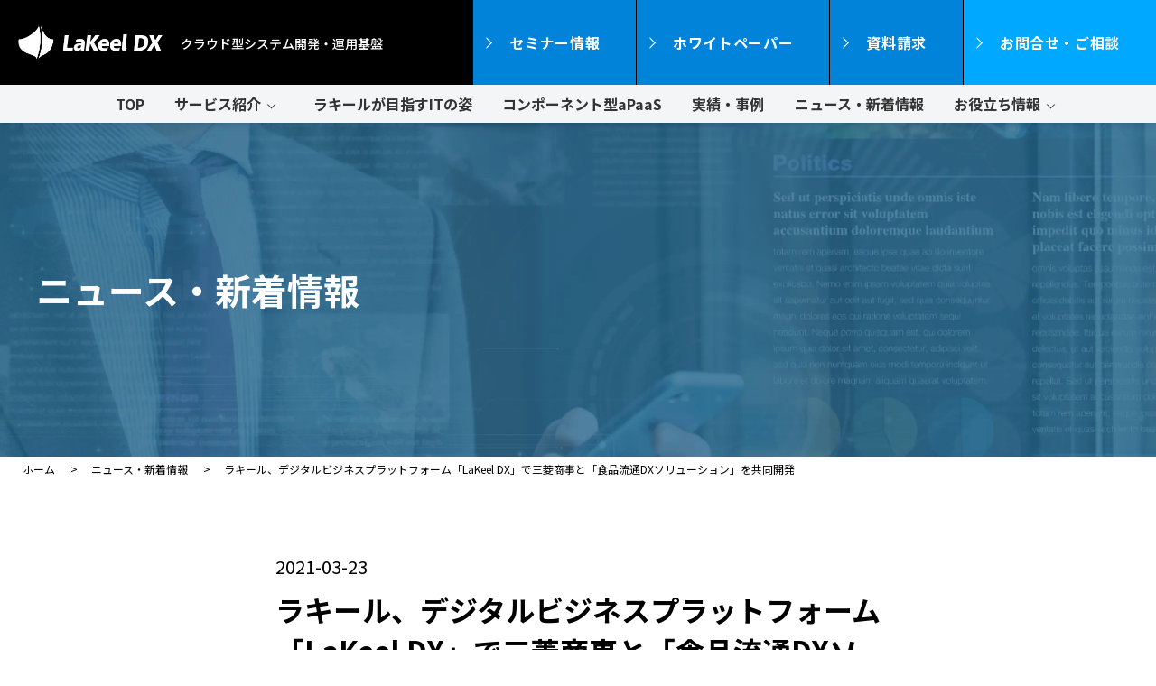

--- FILE ---
content_type: text/html; charset=UTF-8
request_url: https://dx.lakeel.com/news/20210323/
body_size: 37707
content:

<!DOCTYPE html>
<html lang="ja"
	prefix="og: https://ogp.me/ns#" >

<head>
  <meta name="google-site-verification" content="ELewWEcNvMAVa_J_eWrk5E5HjZhKN9Fig06jLWwrdWw" />
  <meta charset="UTF-8">
  <meta name="viewport" content="width=device-width, initial-scale=1.0">
  <meta http-equiv="X-UA-Compatible" content="ie=edge">
  <meta name="keywords" content="">
  <meta name="author" content="">
  
  <meta name="format-detection" content="telephone=no">

  <!-- Schema.org markup for Google+ -->
  <meta itemprop="name" content="LaKeel DX">
  <meta itemprop="image" content="DX実現のための情報サイト">



  <!-- Web font -->
  <link href="https://fonts.googleapis.com/css2?family=Noto+Sans+JP:wght@400;500;700;900&display=swap" rel="stylesheet">

  <link rel="stylesheet" href="https://dx.lakeel.com/wp-content/themes/lakeel-new/assets/css/main.css">
  <script src="//kitchen.juicer.cc/?color=7TSqx76UL6A=" async></script>
  <script async src="https://platform.twitter.com/widgets.js" charset="utf-8"></script>
  <link rel="stylesheet" href="https://cdnjs.cloudflare.com/ajax/libs/font-awesome/5.11.2/css/all.css">
  <script type='text/javascript' src='hhttps://dx.lakeel.com/wp-includes/js/wp-embed.min.js'></script>
  <!-- User Heat Tag -->
  <script type="text/javascript">
    (function(add, cla) {
      window['UserHeatTag'] = cla;
      window[cla] = window[cla] || function() {
        (window[cla].q = window[cla].q || []).push(arguments)
      }, window[cla].l = 1 * new Date();
      var ul = document.createElement('script');
      var tag = document.getElementsByTagName('script')[0];
      ul.async = 1;
      ul.src = add;
      tag.parentNode.insertBefore(ul, tag);
    })('//uh.nakanohito.jp/uhj2/uh.js', '_uhtracker');
    _uhtracker({
      id: 'uhFVWwWslx'
    });
  </script>
  <!-- End User Heat Tag -->
  
		<!-- All in One SEO 4.1.5.3 -->
		<title>ラキール、デジタルビジネスプラットフォーム「LaKeel DX」で三菱商事と「食品流通DXソリューション」を共同開発 - LaKeel DX</title>
		<meta name="robots" content="max-image-preview:large" />
		<link rel="canonical" href="https://dx.lakeel.com/news/20210323/" />
		<meta property="og:locale" content="ja_JP" />
		<meta property="og:site_name" content="LaKeel DX - DX実現のための情報サイト" />
		<meta property="og:type" content="article" />
		<meta property="og:title" content="ラキール、デジタルビジネスプラットフォーム「LaKeel DX」で三菱商事と「食品流通DXソリューション」を共同開発 - LaKeel DX" />
		<meta property="og:url" content="https://dx.lakeel.com/news/20210323/" />
		<meta property="og:image" content="https://dx.lakeel.com/wp-content/uploads/2023/08/lakeel_dx.png" />
		<meta property="og:image:secure_url" content="https://dx.lakeel.com/wp-content/uploads/2023/08/lakeel_dx.png" />
		<meta property="og:image:width" content="1200" />
		<meta property="og:image:height" content="630" />
		<meta property="article:published_time" content="2021-02-17T02:13:32+00:00" />
		<meta property="article:modified_time" content="2026-01-13T10:30:24+00:00" />
		<meta name="twitter:card" content="summary" />
		<meta name="twitter:domain" content="dx.lakeel.com" />
		<meta name="twitter:title" content="ラキール、デジタルビジネスプラットフォーム「LaKeel DX」で三菱商事と「食品流通DXソリューション」を共同開発 - LaKeel DX" />
		<meta name="twitter:image" content="https://dx.lakeel.com/wp-content/uploads/2023/08/lakeel_dx.png" />
		<script type="application/ld+json" class="aioseo-schema">
			{"@context":"https:\/\/schema.org","@graph":[{"@type":"WebSite","@id":"https:\/\/dx.lakeel.com\/#website","url":"https:\/\/dx.lakeel.com\/","name":"LaKeel DX","description":"DX\u5b9f\u73fe\u306e\u305f\u3081\u306e\u60c5\u5831\u30b5\u30a4\u30c8","inLanguage":"ja","publisher":{"@id":"https:\/\/dx.lakeel.com\/#organization"}},{"@type":"Organization","@id":"https:\/\/dx.lakeel.com\/#organization","name":"LAKEEL","url":"https:\/\/dx.lakeel.com\/","logo":{"@type":"ImageObject","@id":"https:\/\/dx.lakeel.com\/#organizationLogo","url":"https:\/\/dx.lakeel.com\/wp-content\/uploads\/2023\/08\/LaKeel-DX.png"},"image":{"@id":"https:\/\/dx.lakeel.com\/#organizationLogo"}},{"@type":"BreadcrumbList","@id":"https:\/\/dx.lakeel.com\/news\/20210323\/#breadcrumblist","itemListElement":[{"@type":"ListItem","@id":"https:\/\/dx.lakeel.com\/#listItem","position":1,"item":{"@type":"WebPage","@id":"https:\/\/dx.lakeel.com\/","name":"\u30db\u30fc\u30e0","description":"\u30e9\u30ad\u30fc\u30eb\u3067\u306f\u3001\u300c\u696d\u52d9\u6539\u9769\u300d\u3068\u300c\u30d3\u30b8\u30cd\u30b9\u306e\u5909\u9769\u300d\u3092\u63a8\u9032\u3059\u308b\u305f\u3081\u306e\u30af\u30e9\u30a6\u30c9\u578b\u30a2\u30d7\u30ea\u30b1\u30fc\u30b7\u30e7\u30f3\u958b\u767a\u30fb\u904b\u7528\u57fa\u76e4\u3092\u4e2d\u5fc3\u306b\u3001\u8c4a\u5bcc\u306a\u88fd\u54c1\u3092\u53d6\u308a\u63c3\u3048\u3066\u3044\u307e\u3059\u3002\u73fe\u5728\u306eIT\u306b\u304a\u3051\u308b\u8ab2\u984c\u3092\u89e3\u6c7a\u3057\u3001\u30c7\u30b8\u30bf\u30eb\u30c8\u30e9\u30f3\u30b9\u30d5\u30a9\u30fc\u30e1\u30fc\u30b7\u30e7\u30f3\u3092\u5b9f\u73fe\u3044\u305f\u3057\u307e\u3059\u3002","url":"https:\/\/dx.lakeel.com\/"},"nextItem":"https:\/\/dx.lakeel.com\/news\/20210323\/#listItem"},{"@type":"ListItem","@id":"https:\/\/dx.lakeel.com\/news\/20210323\/#listItem","position":2,"item":{"@type":"WebPage","@id":"https:\/\/dx.lakeel.com\/news\/20210323\/","name":"\u30e9\u30ad\u30fc\u30eb\u3001\u30c7\u30b8\u30bf\u30eb\u30d3\u30b8\u30cd\u30b9\u30d7\u30e9\u30c3\u30c8\u30d5\u30a9\u30fc\u30e0\u300cLaKeel DX\u300d\u3067\u4e09\u83f1\u5546\u4e8b\u3068\u300c\u98df\u54c1\u6d41\u901aDX\u30bd\u30ea\u30e5\u30fc\u30b7\u30e7\u30f3\u300d\u3092\u5171\u540c\u958b\u767a","url":"https:\/\/dx.lakeel.com\/news\/20210323\/"},"previousItem":"https:\/\/dx.lakeel.com\/#listItem"}]},{"@type":"Person","@id":"https:\/\/dx.lakeel.com\/author\/systemtmedia-co-jp\/#author","url":"https:\/\/dx.lakeel.com\/author\/systemtmedia-co-jp\/","name":"om@tmedia.co.jp","image":{"@type":"ImageObject","@id":"https:\/\/dx.lakeel.com\/news\/20210323\/#authorImage","url":"https:\/\/secure.gravatar.com\/avatar\/a72fe8d541aa9b8495009fcc8ab8e59dbf34a3801a0d92f3eaa5ffda9b921557?s=96&d=mm&r=g","width":96,"height":96,"caption":"om@tmedia.co.jp"}},{"@type":"WebPage","@id":"https:\/\/dx.lakeel.com\/news\/20210323\/#webpage","url":"https:\/\/dx.lakeel.com\/news\/20210323\/","name":"\u30e9\u30ad\u30fc\u30eb\u3001\u30c7\u30b8\u30bf\u30eb\u30d3\u30b8\u30cd\u30b9\u30d7\u30e9\u30c3\u30c8\u30d5\u30a9\u30fc\u30e0\u300cLaKeel DX\u300d\u3067\u4e09\u83f1\u5546\u4e8b\u3068\u300c\u98df\u54c1\u6d41\u901aDX\u30bd\u30ea\u30e5\u30fc\u30b7\u30e7\u30f3\u300d\u3092\u5171\u540c\u958b\u767a - LaKeel DX","inLanguage":"ja","isPartOf":{"@id":"https:\/\/dx.lakeel.com\/#website"},"breadcrumb":{"@id":"https:\/\/dx.lakeel.com\/news\/20210323\/#breadcrumblist"},"author":"https:\/\/dx.lakeel.com\/author\/systemtmedia-co-jp\/#author","creator":"https:\/\/dx.lakeel.com\/author\/systemtmedia-co-jp\/#author","datePublished":"2021-02-17T02:13:32+09:00","dateModified":"2026-01-13T10:30:24+09:00"}]}
		</script>
		<!-- All in One SEO -->


<!-- Google Tag Manager for WordPress by gtm4wp.com -->
<script data-cfasync="false" data-pagespeed-no-defer>//<![CDATA[
	var gtm4wp_datalayer_name = "dataLayer";
	var dataLayer = dataLayer || [];
//]]>
</script>
<!-- End Google Tag Manager for WordPress by gtm4wp.com --><link rel="alternate" title="oEmbed (JSON)" type="application/json+oembed" href="https://dx.lakeel.com/wp-json/oembed/1.0/embed?url=https%3A%2F%2Fdx.lakeel.com%2Fnews%2F20210323%2F" />
<style id='wp-img-auto-sizes-contain-inline-css' type='text/css'>
img:is([sizes=auto i],[sizes^="auto," i]){contain-intrinsic-size:3000px 1500px}
/*# sourceURL=wp-img-auto-sizes-contain-inline-css */
</style>
<style id='wp-emoji-styles-inline-css' type='text/css'>

	img.wp-smiley, img.emoji {
		display: inline !important;
		border: none !important;
		box-shadow: none !important;
		height: 1em !important;
		width: 1em !important;
		margin: 0 0.07em !important;
		vertical-align: -0.1em !important;
		background: none !important;
		padding: 0 !important;
	}
/*# sourceURL=wp-emoji-styles-inline-css */
</style>
<style id='classic-theme-styles-inline-css' type='text/css'>
/*! This file is auto-generated */
.wp-block-button__link{color:#fff;background-color:#32373c;border-radius:9999px;box-shadow:none;text-decoration:none;padding:calc(.667em + 2px) calc(1.333em + 2px);font-size:1.125em}.wp-block-file__button{background:#32373c;color:#fff;text-decoration:none}
/*# sourceURL=/wp-includes/css/classic-themes.min.css */
</style>
<script type="text/javascript" src="https://dx.lakeel.com/wp-includes/js/jquery/jquery.min.js?ver=3.7.1" id="jquery-core-js"></script>
<script type="text/javascript" src="https://dx.lakeel.com/wp-includes/js/jquery/jquery-migrate.min.js?ver=3.4.1" id="jquery-migrate-js"></script>
<script type="text/javascript" src="https://dx.lakeel.com/wp-content/plugins/duracelltomi-google-tag-manager/js/gtm4wp-form-move-tracker.js?ver=1.11.6" id="gtm4wp-form-move-tracker-js"></script>
<link rel="https://api.w.org/" href="https://dx.lakeel.com/wp-json/" /><link rel="alternate" title="JSON" type="application/json" href="https://dx.lakeel.com/wp-json/wp/v2/news/130" /><link rel="EditURI" type="application/rsd+xml" title="RSD" href="https://dx.lakeel.com/xmlrpc.php?rsd" />
<meta name="generator" content="WordPress 6.9" />
<link rel='shortlink' href='https://dx.lakeel.com/?p=130' />

<!-- Google Tag Manager for WordPress by gtm4wp.com -->
<script data-cfasync="false" data-pagespeed-no-defer>//<![CDATA[
	var dataLayer_content = {"pagePostType":"news","pagePostType2":"single-news"};
	dataLayer.push( dataLayer_content );//]]>
</script>
<script data-cfasync="false">//<![CDATA[
(function(w,d,s,l,i){w[l]=w[l]||[];w[l].push({'gtm.start':
new Date().getTime(),event:'gtm.js'});var f=d.getElementsByTagName(s)[0],
j=d.createElement(s),dl=l!='dataLayer'?'&l='+l:'';j.async=true;j.src=
'//www.googletagmanager.com/gtm.'+'js?id='+i+dl;f.parentNode.insertBefore(j,f);
})(window,document,'script','dataLayer','GTM-TJD75S9');//]]>
</script>
<!-- End Google Tag Manager -->
<!-- End Google Tag Manager for WordPress by gtm4wp.com --><link rel="icon" href="https://dx.lakeel.com/wp-content/uploads/2023/08/cropped-favicon-32x32.png" sizes="32x32" />
<link rel="icon" href="https://dx.lakeel.com/wp-content/uploads/2023/08/cropped-favicon-192x192.png" sizes="192x192" />
<link rel="apple-touch-icon" href="https://dx.lakeel.com/wp-content/uploads/2023/08/cropped-favicon-180x180.png" />
<meta name="msapplication-TileImage" content="https://dx.lakeel.com/wp-content/uploads/2023/08/cropped-favicon-270x270.png" />
</head>

<body class="">
  <header>
    <div class="in">
      <div class="flex aiC inherit">
        <div class="in__logo flex aiC">
          <a href="/" class="in__logo__img"><img src="https://dx.lakeel.com/wp-content/themes/lakeel-new/assets/img/common/h-logo.svg" alt="LaKeel"></a>
          <div class="sitename pc-only">
            <span>クラウド型システム開発・運用基盤</span>
          </div>
        </div>
        <nav class="in__nav pc-only">
          <ul class="flex">
            <li><a href="/seminar/">セミナー情報</a></li>
            <li><a href="/whitepaper/">ホワイトペーパー</a></li>
            <li><a href="/request_dx/">資料請求</a></li>
            <li><a href="/contact_dx/">お問合せ・ご相談</a></li>
          </ul>
        </nav>
        <div id="nav-toggle" class="sp-only">
          <span></span>
          <span></span>
          <span></span>
        </div>
      </div>
    </div>
    <div class="nav-list pc-only">
      <ul class="flex nav-list-box">
        <li><a href="/">TOP</a></li>
        <li class="parent">
          <a href="#" class="arrow disabled">サービス紹介</a>
          <div class="mega flex pull">
            <div class="mega__parent">サービス紹介</div>
            <div class="mega__box flex">
              <div class="mega__box--list">
                <a href="/feature_dx/" class="ttl">LaKeel DX</a>
              </div>
              <div class="mega__box--list">
                <a href="/apps/" class="ttl">LaKeel Apps</a>
                <ul class="subttl">
                  <li><a href="/apps/feature_pm/">LaKeel Process Manager</a></li>
                  <li><a href="/apps/ai_dialogue/">LaKeel AI Dialogue</a></li>
                  <li><a href="/apps/feature_pass/">LaKeel Passport</a></li>
                  <li><a href="/apps/feature_wf/">LaKeel Workflow</a></li>
                  <li><a href="/apps/edocument/">LaKeel eDocument</a></li>
                  <li><a href="https://hr.lakeel.com/" target="_blank" class="blank">LaKeel HR</a></li>
                  <li><a href="https://messenger.lakeel.com/" target="_blank" class="blank">LaKeel Messenger</a></li>
                  <li><a href="https://om.lakeel.com/" target="_blank" class="blank">LaKeel Online Media Service</a></li>
                </ul>
              </div>
              <div class="mega__box--list">
                <a href="https://bi.lakeel.com/" target="_blank" class="ttl"><span class="blank">データ基盤</span></a>
                <ul class="subttl">
                  <li><a href="https://bi.lakeel.com/di/" target="_blank" class="blank">LaKeel Data Insight</a></li>
                  <li><a href="https://bi.lakeel.com/bi/" target="_blank" class="blank">LaKeel BI</a></li>
                </ul>
              </div>
            </div>
          </div>
               
        </li>
        <li><a href="/it_aiming_lakeel_appearance/">ラキールが目指すITの姿</a></li>
        <li><a href="/micro_service_type_apaas/">コンポーネント型aPaaS</a></li>
        <li><a href="/result_case/">実績・事例</a></li>
        <li><a href="/news/">ニュース・新着情報</a></li>
        <li class="parent">
          <a href="/column/" class="arrow">お役立ち情報</a>
          <div class="mega flex pull">
            <a href="/column/" class="mega__parent link">お役立ち情報</a>
                          <div class="mega__box flex aiE">
                <div class="mega__box--list full">
                  <div class="had">記事カテゴリ</div>
                </div>

                                  <div class="mega__box--list">
                    <a class="ttl" href="https://dx.lakeel.com/colmun/category/development_efficiency/">アプリ開発・運用の効率化</a>
                  </div>
                                  <div class="mega__box--list">
                    <a class="ttl" href="https://dx.lakeel.com/colmun/category/system_migration/">システム移行</a>
                  </div>
                                  <div class="mega__box--list">
                    <a class="ttl" href="https://dx.lakeel.com/colmun/category/operational_efficiency/">システム運用・保守の効率化</a>
                  </div>
                                  <div class="mega__box--list">
                    <a class="ttl" href="https://dx.lakeel.com/colmun/category/self_manufacture/">システム開発の内製化</a>
                  </div>
                                  <div class="mega__box--list">
                    <a class="ttl" href="https://dx.lakeel.com/colmun/category/data_analysis/">データ分析・活用</a>
                  </div>
                                  <div class="mega__box--list">
                    <a class="ttl" href="https://dx.lakeel.com/colmun/category/new_business/">ビジネス拡大・新規事業</a>
                  </div>
                
                <div class="mega__box--list full">
                  <div class="had mt40">おすすめ記事</div>
                  <a href="/column/merit_demerit/" class="ttl">従来の開発との違いを徹底解説！「ローコード開発（超高速開発）」のメリット・デメリット</a>
                </div>
              </div>
                      </div>
        </li>
      </ul>
    </div>
    <div id="gloval-nav" class="sp-only">
      <ul class="list">
        <li><a href="/">TOP</a></li>
        <li><a href="/feature_dx/" class="disabled">サービス紹介</a></li>
        <li class="child"><a href="/feature_dx/">LaKeel DX</a></li>
        <li class="child"><a href="/apps/">LaKeel Apps</a></li>
        <li class="child"><a href="/apps/feature_pm/">LaKeel Process Manager</a></li>
        <li class="child"><a href="/apps/ai_dialogue/">LaKeel AI Dialogue</a></li>
        <li class="child"><a href="/apps/feature_pass/">LaKeel Passport</a></li>
        <li class="child"><a href="/apps/feature_wf/">LaKeel Workflow</a></li>
        <li class="child"><a href="https://hr.lakeel.com/" target="_blank" class="blank">LaKeel HR</a></li>
        <li class="child"><a href="https://messenger.lakeel.com/" target="_blank" class="blank">LaKeel Messenger</a></li>
        <li class="child"><a href="https://bi.lakeel.com/" target="_blank" class="blank">データ基盤</a></li>
        <li class="child"><a href="https://bi.lakeel.com/di/" target="_blank" class="blank">LaKeel Data Insight</a></li>
        <li class="child"><a href="https://bi.lakeel.com/bi/" target="_blank" class="blank">LaKeel BI</a></li>
        <li><a href="/it_aiming_lakeel_appearance/">ラキールが目指すITの姿</a></li>
        <li><a href="/micro_service_type_apaas/">コンポーネント型aPaas「LaKeel DX」</a></li>
        <li><a href="/result_case/">実績・事例</a></li>
        <li><a href="/column/">お役立ち情報</a></li>
        <li class="child"><span>記事カテゴリ</span></li>
                  <li class="child"><a href="https://dx.lakeel.com/colmun/category/development_efficiency/">アプリ開発・運用の効率化</a></li>
                  <li class="child"><a href="https://dx.lakeel.com/colmun/category/system_migration/">システム移行</a></li>
                  <li class="child"><a href="https://dx.lakeel.com/colmun/category/operational_efficiency/">システム運用・保守の効率化</a></li>
                  <li class="child"><a href="https://dx.lakeel.com/colmun/category/self_manufacture/">システム開発の内製化</a></li>
                  <li class="child"><a href="https://dx.lakeel.com/colmun/category/data_analysis/">データ分析・活用</a></li>
                  <li class="child"><a href="https://dx.lakeel.com/colmun/category/new_business/">ビジネス拡大・新規事業</a></li>
                <!-- <li class="child"><a href="/colmun/category/dx/">DX</a></li>
        <li class="child"><a href="/colmun/category/data_analysis/">データ分析</a></li>
        <li class="child"><a href="/colmun/category/low_code_development/">ローコード開発</a></li> -->
        <li class="child"><span>おすすめ記事</span></li>
        <li class="child"><a href="/column/merit_demerit/">従来の開発との違いを徹底解説！「ローコード開発（超高速開発）」のメリット・デメリット</a></li>
      </ul>
      <ul class="aside">
        <li><a href="/seminar/">セミナー情報</a></li>
        <li><a href="/whitepaper/">ホワイトペーパー</a></li>
        <li><a href="/request_dx/">資料請求</a></li>
        <li><a href="/contact_dx/">お問合せ・ご相談</a></li>
      </ul>
    </div>
  </header>
<main class="sng-news">

  <section class="lower-hero">
    <div class="containers">
      <h1 class="ttl-primary">ニュース・新着情報</h1>
    </div>
  </section>

  <section class="breadcrumb">
    <div class="containers">
      <ul class="flex fS">
        <li><a href="/">ホーム</a></li>
        <li><a href="/news/">ニュース・新着情報</a></li>
        <li>ラキール、デジタルビジネスプラットフォーム「LaKeel DX」で三菱商事と「食品流通DXソリューション」を共同開発</li>
      </ul>
    </div>
  </section>

  <section class="sng-news__wrap">
    <div class="containers">
      <div class="date"><time>2021-03-23</time></div>
      <h2 class="ttl-secondary__line">ラキール、デジタルビジネスプラットフォーム「LaKeel DX」で三菱商事と「食品流通DXソリューション」を共同開発</h2>

      
<ul class="flex fS aiC sns">
  <li>
    <a href="//www.facebook.com/sharer.php?src=bm&u=https%3A%2F%2Fdx.lakeel.com%2Fnews%2F20210323%2F&t=%E3%83%A9%E3%82%AD%E3%83%BC%E3%83%AB%E3%80%81%E3%83%87%E3%82%B8%E3%82%BF%E3%83%AB%E3%83%93%E3%82%B8%E3%83%8D%E3%82%B9%E3%83%97%E3%83%A9%E3%83%83%E3%83%88%E3%83%95%E3%82%A9%E3%83%BC%E3%83%A0%E3%80%8CLaKeel+DX%E3%80%8D%E3%81%A7%E4%B8%89%E8%8F%B1%E5%95%86%E4%BA%8B%E3%81%A8%E3%80%8C%E9%A3%9F%E5%93%81%E6%B5%81%E9%80%9ADX%E3%82%BD%E3%83%AA%E3%83%A5%E3%83%BC%E3%82%B7%E3%83%A7%E3%83%B3%E3%80%8D%E3%82%92%E5%85%B1%E5%90%8C%E9%96%8B%E7%99%BA｜LaKeel DX" onclick="javascript:window.open(this.href, '', 'menubar=no,toolbar=no,resizable=yes,scrollbars=yes,height=300,width=600');return false;">
      <img src="https://dx.lakeel.com/wp-content/themes/lakeel-new/assets/img/common/fb.svg" alt="Facebook">
    </a>
  </li>
  <li>
    <a href="//twitter.com/intent/tweet?url=https%3A%2F%2Fdx.lakeel.com%2Fnews%2F20210323%2F&text=%E3%83%A9%E3%82%AD%E3%83%BC%E3%83%AB%E3%80%81%E3%83%87%E3%82%B8%E3%82%BF%E3%83%AB%E3%83%93%E3%82%B8%E3%83%8D%E3%82%B9%E3%83%97%E3%83%A9%E3%83%83%E3%83%88%E3%83%95%E3%82%A9%E3%83%BC%E3%83%A0%E3%80%8CLaKeel+DX%E3%80%8D%E3%81%A7%E4%B8%89%E8%8F%B1%E5%95%86%E4%BA%8B%E3%81%A8%E3%80%8C%E9%A3%9F%E5%93%81%E6%B5%81%E9%80%9ADX%E3%82%BD%E3%83%AA%E3%83%A5%E3%83%BC%E3%82%B7%E3%83%A7%E3%83%B3%E3%80%8D%E3%82%92%E5%85%B1%E5%90%8C%E9%96%8B%E7%99%BA｜LaKeel DX&tw_p=tweetbutton" onclick="javascript:window.open(this.href, '', 'menubar=no,toolbar=no,resizable=yes,scrollbars=yes,height=300,width=600');return false;">
      <img src="https://dx.lakeel.com/wp-content/themes/lakeel-new/assets/img/common/tw.svg" alt="Twitter">
    </a>
  </li>
  <li>
    <a href="//social-plugins.line.me/lineit/share?url=https%3A%2F%2Fdx.lakeel.com%2Fnews%2F20210323%2F" onclick="javascript:window.open(this.href, '', 'menubar=no,toolbar=no,resizable=yes,scrollbars=yes,height=600,width=500');return false;">
      <img src="https://dx.lakeel.com/wp-content/themes/lakeel-new/assets/img/common/line.svg" alt="LINE">
    </a>
  </li>
</ul>
      <article class="news-article">
        <p>株式会社ラキール（本社：東京都港区、代表取締役社長：久保　努、以下「ラキール」）は、三菱商事株式会社（本社：東京都千代田区、代表取締役社長：垣内　威彦、　以下「三菱商事」）に、<br />「<a href="https://dx.lakeel.com/">LaKeel DX</a>」を採用されましたのでお知らせいたします。</p><p>三菱商事は、日本の産業界全体のデジタルトランスフォーメーション（以下DX）を促進すべく、DX企画からソリューションまでを一貫して行う「産業DXプラットフォーム」構築に取り組んでいます。ラキールは、DXの土台づくりとして「産業のデジタル化」や「デジタルを活用した企業間プロセスの最適化」を目指している三菱商事に対して、独自のマイクロサービス技術（特許取得済）を駆使したデジタルビジネスプラットフォーム「LaKeel DX」を提供し、食品流通分野における食品卸の在庫最適化ソリューションを共同開発していく事で合意しました。<br /><br /><br /></p><p><strong>■「</strong><strong><span style="font-size: 1.2rem;">LaKeel </span></strong><strong><span style="font-size: 1.2rem;">DX</span></strong><strong>」</strong><strong><span style="font-size: 1.2rem;">が採用された</span></strong><span style="font-size: 1.2rem;">4<strong>つの優位性<br /></strong></span>・ 最新のマイクロサービス技術を駆使し、アプリケーションの機能を組み合わせ自由な部品化する事<br />　で、DXに俊敏に即応可能<br />・ 他産業への横展開において「LaKeel DX」の「展開・転用」のコンセプトが合致<br />・ AWS、GCP、Azureなどさまざまなクラウド基盤上での開発運用が可能なマルチクラウド対応デジ<br />　タルビジネスプラットフォーム<br />・ 日本発、日本初のデジタルビジネスプラットフォームのため充実したサポート体制を提供<br /><br /><br />■<strong><span style="font-size: 1.2rem;">ビジネススピードに即応できるデジタルビジネスプラットフォームを実現<br /></span></strong>「LaKeel DX」はクラウドネイティブ型の業務アプリケーションを構築運用するためのデジタルビジネスプラットフォームとして最適化されています。開発基盤に加え、クラウド基盤、監視ツールを包含しており、業務アプリケーション毎に方式設計、構築、検証を行う必要がありません。そのため、すぐに業務アプリケーションの開発にとりかかり、完成したアプリケーションを即利用する事が可能です。<br />ラキールは上記の立ち上がりの早さで食品卸の在庫最適化ソリューション実現を進めています。<br /><br /><br /><strong>■「</strong><strong><span style="font-size: 1.2rem;">LaKeel DX</span></strong><strong>」<span style="font-size: 1.2rem;">の展開・転用技術で他の産業</span></strong><strong><span style="font-size: 1.2rem;">DX</span></strong><strong><span style="font-size: 1.2rem;">プロジェクトへの展開を目指す<br /></span></strong>今回産業DX第一弾として食品卸の在庫最適化ソリューションにて開発した受発注に関わるマイクロサービス部品は他産業でも横展開可能で、できる限り多くの産業へ展開・転用すべく開発に取り組んでいく予定です。<br />ラキールは、「LaKeel DX」で三菱商事が推進する産業DXの共同開発パートナーとして邁進していきます。<br /><br /><br /></p><p><strong>《デジタルビジネスプラットフォーム「</strong><strong>LaKeel DX</strong><strong>」とは》<br /></strong>LaKeel DXは日本発・日本初のデジタルビジネスプラットフォームです。ソフトウエアを小さな部品として組み立てる「マイクロサービス技術」を用いる事で、「顧客企業自身のIT投資」と「新規事業投資」を両立する事を可能としました。スクラッチ開発のメリットである、「各社独自の要件」を叶える事と、パッケージ製品のメリットである「効率的＆ベストプラクティスの適用」の両方を享受する事が出来ます。</p><p>また、LaKeel Data Insightによってデータサイエンティストに頼らず、AIを用いた精度の高い判断が可能となります。LaKeel DX上で開発したアプリケーションとLaKeel Data Insightを連携させることで、データから導き出される洞察（インサイト）をユーザーに提供できます。<br /><strong><a href="https://dx.lakeel.com/request_dx/">▶「LaKeel DX」に関する資料請求はこちらから</a></strong><br /><br /></p><p>LaKeel DXを使ってビジネスニーズへの迅速な対応を実現するために、以下の技術要素に関する特許を取得しております。（令和3年3月4日特許査定）<br />・　クラウドシステム上でサービスを提供するための画面を構成する要素の蓄積手段<br />・　蓄積された要素を利用して新たなサービスのための画面を生成する画面生成手段<br />・　画面に含まれる要素に対応付けられたプログラムを実行する要素プログラム実行手段<br />・　特許番号：第6850859号</p><p>&nbsp;</p><p><strong>【株式会社ラキール】<br /></strong>「デジタルネイティブカンパニー」として、投資効率の高い製品/サービスによってお客さまのビジネスに貢献してまいります。</p><table><tbody><tr><td width="123"><p>商号</p></td><td width="435"><p>株式会社ラキール</p></td></tr><tr><td width="123"><p>創立</p></td><td width="435"><p>2005年6月</p></td></tr><tr><td width="123"><p>代表者</p></td><td width="435"><p>代表取締役社長　久保 努</p></td></tr><tr><td width="123"><p>資本金</p></td><td width="435"><p>341,062,000円</p></td></tr><tr><td width="123"><p>所在地</p></td><td width="435"><p>東京都港区愛宕2-5-1　愛宕グリーンヒルズMORIタワー33階</p></td></tr><tr><td width="123"><p>事業内容</p></td><td width="435"><p>LaKeel事業</p></td></tr><tr><td width="123"><p>従業員数</p></td><td width="435"><p>単体：427名　連結：505名（2020年4月1日現在）</p></td></tr><tr><td width="123"><p>企業URL</p></td><td width="435"><p><a href="https://www.lakeel.com/">https://www.lakeel.com/</a></p></td></tr></tbody></table><p>&nbsp;</p><p><strong><span style="font-size: 1.2rem;">■本件に関するお問合せ先<br /></span></strong>株式会社ラキール　営業本部<br />TEL：03-6441-3859　　　FAX：03-6441-3865　　　Email：marketing@lakeel.com</p>      </article>
      
      <a href="/news/" class="more">ニュース・新着情報一覧に戻る</a>
    </div>
  </section>

  <section class="inquiry">
  <div class="containers-full">
    <div class="flex">
      <a href="/contact_dx/" class="item">
        <div class="item__box left">
          <figure class="item__box--img"><img src="https://dx.lakeel.com/wp-content/themes/lakeel-new/assets/img/common/icon-mail.svg" alt="お問合せ・ご相談"></figure>
          <figcaption class="item__box--txt">DX推進やLaKeelシリーズプロダクトの<br>導入・販売に関する</figcaption>
          <div class="item__box--ttl">お問合せ・ご相談</div>
        </div>
      </a>
      <a href="/request_dx/" class="item">
        <div class="item__box right">
          <figure class="item__box--img"><img src="https://dx.lakeel.com/wp-content/themes/lakeel-new/assets/img/common/icon-wp.svg" alt="資料請求はこちら"></figure>
          <figcaption class="item__box--txt">LaKeelシリーズプロダクトの</figcaption>
          <div class="item__box--ttl">資料請求はこちら</div>
        </div>
      </a>
    </div>
  </div>
</section>
</main>

<footer>
  <div class="containers nav">
    <a href="/" class="nav__img"><img src="https://dx.lakeel.com/wp-content/themes/lakeel-new/assets/img/common/f-logo.svg" alt="LaKeel"></a>
    <nav class="flex inherit sp-aifS nav__list">
      <ul>
        <li><a href="/">トップ</a></li>
        <li><a href="/news/">ニュース・新着情報</a></li>
        <li><a href="/result_case/">実績・事例</a></li>
        <li><a href="/column/">DX化推進のためのお役立ち記事</a></li>
        <li><a href="/whitepaper/">ホワイトペーパー</a></li>
        <li><a href="/request_dx/">資料請求</a></li>
        <li><a href="/contact_dx/">お問合せ・ご相談</a></li>
        <li><a href="/seminar/">ウェビナー情報</a></li>
        <li><a href="/sitemap/">サイトマップ</a></li>
      </ul>
      <ul>
        <li><span>サービス紹介</span></li>
        <li><a href="/feature_dx/">LaKeel DX</a></li>
        <li><a href="/apps/">LaKeel Apps</a></li>
        <li class="disc"><a href="/apps/feature_pm/">LaKeel Process Manager</a></li>
        <li class="disc"><a href="/apps/ai_dialogue/">LaKeel AI Dialogue</a></li>
        <li class="disc"><a href="/apps/feature_pass/">LaKeel Passport</a></li>
        <li class="disc"><a href="/apps/feature_wf/">LaKeel Workflow</a></li>
        <li class="disc"><a href="/apps/edocument/">LaKeel eDocument</a></li>
        <li class="disc"><a href="https://hr.lakeel.com/" class="blank" target="_blank">LaKeel HR</a></li>
        <li class="disc"><a href="https://messenger.lakeel.com/" class="blank" target="_blank">LaKeel Messenger</a></li>
        <li class="disc"><a href="https://om.lakeel.com/" class="blank" target="_blank">LaKeel Online Media Service</a></li>
        <li><a href="https://bi.lakeel.com/" target="_blank" class="blank">データ基盤</a></li>
        <li class="disc"><a href="https://bi.lakeel.com/di/" class="blank" target="_blank">LaKeel Data Insight</a></li>
        <li class="disc"><a href="https://bi.lakeel.com/bi/" class="blank" target="_blank">LaKeel BI</a></li>
      </ul>
      <ul class="last">
        <li><a href="/it_aiming_lakeel_appearance/">ラキールが目指すITの姿</a></li>
        <li><a href="/micro_service_type_apaas/">コンポーネント型aPaaS「LaKeel DX」</a></li>
      </ul>
    </nav>
  </div>
  <aside>
    <div class="containers foot">
      <div class="flex sp-reverse foot__in">
        <div class="foot__in__copy">Copyrights &copy; LaKeel, Inc. All Rights Reserved.</div>
        <div class="flex foot__in__nav">
          <a href="https://www.lakeel.com/ja/privacy-policy.html" target="_blank">プライバシーポリシー</a>
          <a href="https://www.lakeel.com/ja/company/about.html" target="_blank">会社案内</a>
        </div>
      </div>
    </div>
  </aside>
</footer>
<script type="speculationrules">
{"prefetch":[{"source":"document","where":{"and":[{"href_matches":"/*"},{"not":{"href_matches":["/wp-*.php","/wp-admin/*","/wp-content/uploads/*","/wp-content/*","/wp-content/plugins/*","/wp-content/themes/lakeel-new/*","/*\\?(.+)"]}},{"not":{"selector_matches":"a[rel~=\"nofollow\"]"}},{"not":{"selector_matches":".no-prefetch, .no-prefetch a"}}]},"eagerness":"conservative"}]}
</script>

<!-- Google Tag Manager (noscript) -->
<noscript><iframe src="https://www.googletagmanager.com/ns.html?id=GTM-TJD75S9"
height="0" width="0" style="display:none;visibility:hidden"></iframe></noscript>
<!-- End Google Tag Manager (noscript) --><script id="wp-emoji-settings" type="application/json">
{"baseUrl":"https://s.w.org/images/core/emoji/17.0.2/72x72/","ext":".png","svgUrl":"https://s.w.org/images/core/emoji/17.0.2/svg/","svgExt":".svg","source":{"concatemoji":"https://dx.lakeel.com/wp-includes/js/wp-emoji-release.min.js?ver=6.9"}}
</script>
<script type="module">
/* <![CDATA[ */
/*! This file is auto-generated */
const a=JSON.parse(document.getElementById("wp-emoji-settings").textContent),o=(window._wpemojiSettings=a,"wpEmojiSettingsSupports"),s=["flag","emoji"];function i(e){try{var t={supportTests:e,timestamp:(new Date).valueOf()};sessionStorage.setItem(o,JSON.stringify(t))}catch(e){}}function c(e,t,n){e.clearRect(0,0,e.canvas.width,e.canvas.height),e.fillText(t,0,0);t=new Uint32Array(e.getImageData(0,0,e.canvas.width,e.canvas.height).data);e.clearRect(0,0,e.canvas.width,e.canvas.height),e.fillText(n,0,0);const a=new Uint32Array(e.getImageData(0,0,e.canvas.width,e.canvas.height).data);return t.every((e,t)=>e===a[t])}function p(e,t){e.clearRect(0,0,e.canvas.width,e.canvas.height),e.fillText(t,0,0);var n=e.getImageData(16,16,1,1);for(let e=0;e<n.data.length;e++)if(0!==n.data[e])return!1;return!0}function u(e,t,n,a){switch(t){case"flag":return n(e,"\ud83c\udff3\ufe0f\u200d\u26a7\ufe0f","\ud83c\udff3\ufe0f\u200b\u26a7\ufe0f")?!1:!n(e,"\ud83c\udde8\ud83c\uddf6","\ud83c\udde8\u200b\ud83c\uddf6")&&!n(e,"\ud83c\udff4\udb40\udc67\udb40\udc62\udb40\udc65\udb40\udc6e\udb40\udc67\udb40\udc7f","\ud83c\udff4\u200b\udb40\udc67\u200b\udb40\udc62\u200b\udb40\udc65\u200b\udb40\udc6e\u200b\udb40\udc67\u200b\udb40\udc7f");case"emoji":return!a(e,"\ud83e\u1fac8")}return!1}function f(e,t,n,a){let r;const o=(r="undefined"!=typeof WorkerGlobalScope&&self instanceof WorkerGlobalScope?new OffscreenCanvas(300,150):document.createElement("canvas")).getContext("2d",{willReadFrequently:!0}),s=(o.textBaseline="top",o.font="600 32px Arial",{});return e.forEach(e=>{s[e]=t(o,e,n,a)}),s}function r(e){var t=document.createElement("script");t.src=e,t.defer=!0,document.head.appendChild(t)}a.supports={everything:!0,everythingExceptFlag:!0},new Promise(t=>{let n=function(){try{var e=JSON.parse(sessionStorage.getItem(o));if("object"==typeof e&&"number"==typeof e.timestamp&&(new Date).valueOf()<e.timestamp+604800&&"object"==typeof e.supportTests)return e.supportTests}catch(e){}return null}();if(!n){if("undefined"!=typeof Worker&&"undefined"!=typeof OffscreenCanvas&&"undefined"!=typeof URL&&URL.createObjectURL&&"undefined"!=typeof Blob)try{var e="postMessage("+f.toString()+"("+[JSON.stringify(s),u.toString(),c.toString(),p.toString()].join(",")+"));",a=new Blob([e],{type:"text/javascript"});const r=new Worker(URL.createObjectURL(a),{name:"wpTestEmojiSupports"});return void(r.onmessage=e=>{i(n=e.data),r.terminate(),t(n)})}catch(e){}i(n=f(s,u,c,p))}t(n)}).then(e=>{for(const n in e)a.supports[n]=e[n],a.supports.everything=a.supports.everything&&a.supports[n],"flag"!==n&&(a.supports.everythingExceptFlag=a.supports.everythingExceptFlag&&a.supports[n]);var t;a.supports.everythingExceptFlag=a.supports.everythingExceptFlag&&!a.supports.flag,a.supports.everything||((t=a.source||{}).concatemoji?r(t.concatemoji):t.wpemoji&&t.twemoji&&(r(t.twemoji),r(t.wpemoji)))});
//# sourceURL=https://dx.lakeel.com/wp-includes/js/wp-emoji-loader.min.js
/* ]]> */
</script>
  <script src="https://dx.lakeel.com/wp-content/themes/lakeel-new/assets/js/all.min.js"></script>
    
</body>
</html>

--- FILE ---
content_type: text/css
request_url: https://dx.lakeel.com/wp-content/themes/lakeel-new/assets/css/main.css
body_size: 233195
content:
@charset "UTF-8";.slick-slider{box-sizing:border-box;-webkit-touch-callout:none;touch-action:pan-y;-webkit-user-select:none;-moz-user-select:none;user-select:none;-webkit-tap-highlight-color:transparent}.slick-list,.slick-slider{display:block;position:relative}.slick-list{margin:0;overflow:hidden;padding:0}.slick-list:focus{outline:none}.slick-list.dragging{cursor:pointer;cursor:hand}.slick-slider .slick-list,.slick-slider .slick-track{transform:translateZ(0)}.slick-track{display:block;left:0;margin-left:auto;margin-right:auto;position:relative;top:0}.slick-track:after,.slick-track:before{content:"";display:table}.slick-track:after{clear:both}.slick-loading .slick-track{visibility:hidden}.slick-slide{display:none;float:left;height:100%;min-height:1px}[dir=rtl] .slick-slide{float:right}.slick-slide img{display:block}.slick-slide.slick-loading img{display:none}.slick-slide.dragging img{pointer-events:none}.slick-initialized .slick-slide{display:block}.slick-loading .slick-slide{visibility:hidden}.slick-vertical .slick-slide{border:1px solid transparent;display:block;height:auto}.slick-arrow.slick-hidden{display:none}.slick-loading .slick-list{background:#fff url(../img/slick/ajax-loader.gif) 50% no-repeat}@font-face{font-family:slick;font-style:normal;font-weight:400;src:url(../font/slick/slick.eot);src:url(../font/slick/slick.eot?#iefix) format("embedded-opentype"),url(../font/slick/slick.woff) format("woff"),url(../font/slick/slick.ttf) format("truetype"),url(../font/slick/slick.svg#slick) format("svg")}.slick-next,.slick-prev{border:none;cursor:pointer;display:block;font-size:0;height:20px;line-height:0px;padding:0;position:absolute;top:33%;transform:translateY(-50%);width:20px}.slick-next,.slick-next:focus,.slick-next:hover,.slick-prev,.slick-prev:focus,.slick-prev:hover{background:transparent;color:transparent;outline:none}.slick-next:focus:before,.slick-next:hover:before,.slick-prev:focus:before,.slick-prev:hover:before{opacity:1}.slick-next.slick-disabled:before,.slick-prev.slick-disabled:before{opacity:.25}.slick-next:before,.slick-prev:before{color:#fff;font-family:slick;font-size:20px;line-height:1;opacity:.75;-webkit-font-smoothing:antialiased;-moz-osx-font-smoothing:grayscale}.slick-prev{left:-25px}[dir=rtl] .slick-prev{left:auto;right:-25px}.slick-prev:before{content:"←"}[dir=rtl] .slick-prev:before{content:"→"}.slick-next{right:-25px}[dir=rtl] .slick-next{left:-25px;right:auto}.slick-next:before{content:"→"}[dir=rtl] .slick-next:before{content:"←"}.slick-dotted.slick-slider{margin-bottom:30px}.slick-dots{bottom:-25px;display:block;list-style:none;margin:0;padding:0;position:absolute;text-align:center;width:100%}.slick-dots li{display:inline-block;margin:0 5px;padding:0;position:relative}.slick-dots li,.slick-dots li button{cursor:pointer;height:20px;width:20px}.slick-dots li button{background:transparent;border:0;color:transparent;display:block;font-size:0;line-height:0px;outline:none;padding:5px}.slick-dots li button:focus,.slick-dots li button:hover{outline:none}.slick-dots li button:focus:before,.slick-dots li button:hover:before{opacity:1}.slick-dots li button:before{color:#000;content:"•";font-family:slick;font-size:6px;height:20px;left:0;line-height:20px;opacity:.25;position:absolute;text-align:center;top:0;width:20px;-webkit-font-smoothing:antialiased;-moz-osx-font-smoothing:grayscale}.slick-dots li.slick-active button:before{color:#000;opacity:.75}[data-aos][data-aos][data-aos-duration="50"],body[data-aos-duration="50"] [data-aos]{transition-duration:50ms}[data-aos][data-aos][data-aos-delay="50"],body[data-aos-delay="50"] [data-aos]{transition-delay:0}[data-aos][data-aos][data-aos-delay="50"].aos-animate,body[data-aos-delay="50"] [data-aos].aos-animate{transition-delay:50ms}[data-aos][data-aos][data-aos-duration="100"],body[data-aos-duration="100"] [data-aos]{transition-duration:.1s}[data-aos][data-aos][data-aos-delay="100"],body[data-aos-delay="100"] [data-aos]{transition-delay:0}[data-aos][data-aos][data-aos-delay="100"].aos-animate,body[data-aos-delay="100"] [data-aos].aos-animate{transition-delay:.1s}[data-aos][data-aos][data-aos-duration="150"],body[data-aos-duration="150"] [data-aos]{transition-duration:.15s}[data-aos][data-aos][data-aos-delay="150"],body[data-aos-delay="150"] [data-aos]{transition-delay:0}[data-aos][data-aos][data-aos-delay="150"].aos-animate,body[data-aos-delay="150"] [data-aos].aos-animate{transition-delay:.15s}[data-aos][data-aos][data-aos-duration="200"],body[data-aos-duration="200"] [data-aos]{transition-duration:.2s}[data-aos][data-aos][data-aos-delay="200"],body[data-aos-delay="200"] [data-aos]{transition-delay:0}[data-aos][data-aos][data-aos-delay="200"].aos-animate,body[data-aos-delay="200"] [data-aos].aos-animate{transition-delay:.2s}[data-aos][data-aos][data-aos-duration="250"],body[data-aos-duration="250"] [data-aos]{transition-duration:.25s}[data-aos][data-aos][data-aos-delay="250"],body[data-aos-delay="250"] [data-aos]{transition-delay:0}[data-aos][data-aos][data-aos-delay="250"].aos-animate,body[data-aos-delay="250"] [data-aos].aos-animate{transition-delay:.25s}[data-aos][data-aos][data-aos-duration="300"],body[data-aos-duration="300"] [data-aos]{transition-duration:.3s}[data-aos][data-aos][data-aos-delay="300"],body[data-aos-delay="300"] [data-aos]{transition-delay:0}[data-aos][data-aos][data-aos-delay="300"].aos-animate,body[data-aos-delay="300"] [data-aos].aos-animate{transition-delay:.3s}[data-aos][data-aos][data-aos-duration="350"],body[data-aos-duration="350"] [data-aos]{transition-duration:.35s}[data-aos][data-aos][data-aos-delay="350"],body[data-aos-delay="350"] [data-aos]{transition-delay:0}[data-aos][data-aos][data-aos-delay="350"].aos-animate,body[data-aos-delay="350"] [data-aos].aos-animate{transition-delay:.35s}[data-aos][data-aos][data-aos-duration="400"],body[data-aos-duration="400"] [data-aos]{transition-duration:.4s}[data-aos][data-aos][data-aos-delay="400"],body[data-aos-delay="400"] [data-aos]{transition-delay:0}[data-aos][data-aos][data-aos-delay="400"].aos-animate,body[data-aos-delay="400"] [data-aos].aos-animate{transition-delay:.4s}[data-aos][data-aos][data-aos-duration="450"],body[data-aos-duration="450"] [data-aos]{transition-duration:.45s}[data-aos][data-aos][data-aos-delay="450"],body[data-aos-delay="450"] [data-aos]{transition-delay:0}[data-aos][data-aos][data-aos-delay="450"].aos-animate,body[data-aos-delay="450"] [data-aos].aos-animate{transition-delay:.45s}[data-aos][data-aos][data-aos-duration="500"],body[data-aos-duration="500"] [data-aos]{transition-duration:.5s}[data-aos][data-aos][data-aos-delay="500"],body[data-aos-delay="500"] [data-aos]{transition-delay:0}[data-aos][data-aos][data-aos-delay="500"].aos-animate,body[data-aos-delay="500"] [data-aos].aos-animate{transition-delay:.5s}[data-aos][data-aos][data-aos-duration="550"],body[data-aos-duration="550"] [data-aos]{transition-duration:.55s}[data-aos][data-aos][data-aos-delay="550"],body[data-aos-delay="550"] [data-aos]{transition-delay:0}[data-aos][data-aos][data-aos-delay="550"].aos-animate,body[data-aos-delay="550"] [data-aos].aos-animate{transition-delay:.55s}[data-aos][data-aos][data-aos-duration="600"],body[data-aos-duration="600"] [data-aos]{transition-duration:.6s}[data-aos][data-aos][data-aos-delay="600"],body[data-aos-delay="600"] [data-aos]{transition-delay:0}[data-aos][data-aos][data-aos-delay="600"].aos-animate,body[data-aos-delay="600"] [data-aos].aos-animate{transition-delay:.6s}[data-aos][data-aos][data-aos-duration="650"],body[data-aos-duration="650"] [data-aos]{transition-duration:.65s}[data-aos][data-aos][data-aos-delay="650"],body[data-aos-delay="650"] [data-aos]{transition-delay:0}[data-aos][data-aos][data-aos-delay="650"].aos-animate,body[data-aos-delay="650"] [data-aos].aos-animate{transition-delay:.65s}[data-aos][data-aos][data-aos-duration="700"],body[data-aos-duration="700"] [data-aos]{transition-duration:.7s}[data-aos][data-aos][data-aos-delay="700"],body[data-aos-delay="700"] [data-aos]{transition-delay:0}[data-aos][data-aos][data-aos-delay="700"].aos-animate,body[data-aos-delay="700"] [data-aos].aos-animate{transition-delay:.7s}[data-aos][data-aos][data-aos-duration="750"],body[data-aos-duration="750"] [data-aos]{transition-duration:.75s}[data-aos][data-aos][data-aos-delay="750"],body[data-aos-delay="750"] [data-aos]{transition-delay:0}[data-aos][data-aos][data-aos-delay="750"].aos-animate,body[data-aos-delay="750"] [data-aos].aos-animate{transition-delay:.75s}[data-aos][data-aos][data-aos-duration="800"],body[data-aos-duration="800"] [data-aos]{transition-duration:.8s}[data-aos][data-aos][data-aos-delay="800"],body[data-aos-delay="800"] [data-aos]{transition-delay:0}[data-aos][data-aos][data-aos-delay="800"].aos-animate,body[data-aos-delay="800"] [data-aos].aos-animate{transition-delay:.8s}[data-aos][data-aos][data-aos-duration="850"],body[data-aos-duration="850"] [data-aos]{transition-duration:.85s}[data-aos][data-aos][data-aos-delay="850"],body[data-aos-delay="850"] [data-aos]{transition-delay:0}[data-aos][data-aos][data-aos-delay="850"].aos-animate,body[data-aos-delay="850"] [data-aos].aos-animate{transition-delay:.85s}[data-aos][data-aos][data-aos-duration="900"],body[data-aos-duration="900"] [data-aos]{transition-duration:.9s}[data-aos][data-aos][data-aos-delay="900"],body[data-aos-delay="900"] [data-aos]{transition-delay:0}[data-aos][data-aos][data-aos-delay="900"].aos-animate,body[data-aos-delay="900"] [data-aos].aos-animate{transition-delay:.9s}[data-aos][data-aos][data-aos-duration="950"],body[data-aos-duration="950"] [data-aos]{transition-duration:.95s}[data-aos][data-aos][data-aos-delay="950"],body[data-aos-delay="950"] [data-aos]{transition-delay:0}[data-aos][data-aos][data-aos-delay="950"].aos-animate,body[data-aos-delay="950"] [data-aos].aos-animate{transition-delay:.95s}[data-aos][data-aos][data-aos-duration="1000"],body[data-aos-duration="1000"] [data-aos]{transition-duration:1s}[data-aos][data-aos][data-aos-delay="1000"],body[data-aos-delay="1000"] [data-aos]{transition-delay:0}[data-aos][data-aos][data-aos-delay="1000"].aos-animate,body[data-aos-delay="1000"] [data-aos].aos-animate{transition-delay:1s}[data-aos][data-aos][data-aos-duration="1050"],body[data-aos-duration="1050"] [data-aos]{transition-duration:1.05s}[data-aos][data-aos][data-aos-delay="1050"],body[data-aos-delay="1050"] [data-aos]{transition-delay:0}[data-aos][data-aos][data-aos-delay="1050"].aos-animate,body[data-aos-delay="1050"] [data-aos].aos-animate{transition-delay:1.05s}[data-aos][data-aos][data-aos-duration="1100"],body[data-aos-duration="1100"] [data-aos]{transition-duration:1.1s}[data-aos][data-aos][data-aos-delay="1100"],body[data-aos-delay="1100"] [data-aos]{transition-delay:0}[data-aos][data-aos][data-aos-delay="1100"].aos-animate,body[data-aos-delay="1100"] [data-aos].aos-animate{transition-delay:1.1s}[data-aos][data-aos][data-aos-duration="1150"],body[data-aos-duration="1150"] [data-aos]{transition-duration:1.15s}[data-aos][data-aos][data-aos-delay="1150"],body[data-aos-delay="1150"] [data-aos]{transition-delay:0}[data-aos][data-aos][data-aos-delay="1150"].aos-animate,body[data-aos-delay="1150"] [data-aos].aos-animate{transition-delay:1.15s}[data-aos][data-aos][data-aos-duration="1200"],body[data-aos-duration="1200"] [data-aos]{transition-duration:1.2s}[data-aos][data-aos][data-aos-delay="1200"],body[data-aos-delay="1200"] [data-aos]{transition-delay:0}[data-aos][data-aos][data-aos-delay="1200"].aos-animate,body[data-aos-delay="1200"] [data-aos].aos-animate{transition-delay:1.2s}[data-aos][data-aos][data-aos-duration="1250"],body[data-aos-duration="1250"] [data-aos]{transition-duration:1.25s}[data-aos][data-aos][data-aos-delay="1250"],body[data-aos-delay="1250"] [data-aos]{transition-delay:0}[data-aos][data-aos][data-aos-delay="1250"].aos-animate,body[data-aos-delay="1250"] [data-aos].aos-animate{transition-delay:1.25s}[data-aos][data-aos][data-aos-duration="1300"],body[data-aos-duration="1300"] [data-aos]{transition-duration:1.3s}[data-aos][data-aos][data-aos-delay="1300"],body[data-aos-delay="1300"] [data-aos]{transition-delay:0}[data-aos][data-aos][data-aos-delay="1300"].aos-animate,body[data-aos-delay="1300"] [data-aos].aos-animate{transition-delay:1.3s}[data-aos][data-aos][data-aos-duration="1350"],body[data-aos-duration="1350"] [data-aos]{transition-duration:1.35s}[data-aos][data-aos][data-aos-delay="1350"],body[data-aos-delay="1350"] [data-aos]{transition-delay:0}[data-aos][data-aos][data-aos-delay="1350"].aos-animate,body[data-aos-delay="1350"] [data-aos].aos-animate{transition-delay:1.35s}[data-aos][data-aos][data-aos-duration="1400"],body[data-aos-duration="1400"] [data-aos]{transition-duration:1.4s}[data-aos][data-aos][data-aos-delay="1400"],body[data-aos-delay="1400"] [data-aos]{transition-delay:0}[data-aos][data-aos][data-aos-delay="1400"].aos-animate,body[data-aos-delay="1400"] [data-aos].aos-animate{transition-delay:1.4s}[data-aos][data-aos][data-aos-duration="1450"],body[data-aos-duration="1450"] [data-aos]{transition-duration:1.45s}[data-aos][data-aos][data-aos-delay="1450"],body[data-aos-delay="1450"] [data-aos]{transition-delay:0}[data-aos][data-aos][data-aos-delay="1450"].aos-animate,body[data-aos-delay="1450"] [data-aos].aos-animate{transition-delay:1.45s}[data-aos][data-aos][data-aos-duration="1500"],body[data-aos-duration="1500"] [data-aos]{transition-duration:1.5s}[data-aos][data-aos][data-aos-delay="1500"],body[data-aos-delay="1500"] [data-aos]{transition-delay:0}[data-aos][data-aos][data-aos-delay="1500"].aos-animate,body[data-aos-delay="1500"] [data-aos].aos-animate{transition-delay:1.5s}[data-aos][data-aos][data-aos-duration="1550"],body[data-aos-duration="1550"] [data-aos]{transition-duration:1.55s}[data-aos][data-aos][data-aos-delay="1550"],body[data-aos-delay="1550"] [data-aos]{transition-delay:0}[data-aos][data-aos][data-aos-delay="1550"].aos-animate,body[data-aos-delay="1550"] [data-aos].aos-animate{transition-delay:1.55s}[data-aos][data-aos][data-aos-duration="1600"],body[data-aos-duration="1600"] [data-aos]{transition-duration:1.6s}[data-aos][data-aos][data-aos-delay="1600"],body[data-aos-delay="1600"] [data-aos]{transition-delay:0}[data-aos][data-aos][data-aos-delay="1600"].aos-animate,body[data-aos-delay="1600"] [data-aos].aos-animate{transition-delay:1.6s}[data-aos][data-aos][data-aos-duration="1650"],body[data-aos-duration="1650"] [data-aos]{transition-duration:1.65s}[data-aos][data-aos][data-aos-delay="1650"],body[data-aos-delay="1650"] [data-aos]{transition-delay:0}[data-aos][data-aos][data-aos-delay="1650"].aos-animate,body[data-aos-delay="1650"] [data-aos].aos-animate{transition-delay:1.65s}[data-aos][data-aos][data-aos-duration="1700"],body[data-aos-duration="1700"] [data-aos]{transition-duration:1.7s}[data-aos][data-aos][data-aos-delay="1700"],body[data-aos-delay="1700"] [data-aos]{transition-delay:0}[data-aos][data-aos][data-aos-delay="1700"].aos-animate,body[data-aos-delay="1700"] [data-aos].aos-animate{transition-delay:1.7s}[data-aos][data-aos][data-aos-duration="1750"],body[data-aos-duration="1750"] [data-aos]{transition-duration:1.75s}[data-aos][data-aos][data-aos-delay="1750"],body[data-aos-delay="1750"] [data-aos]{transition-delay:0}[data-aos][data-aos][data-aos-delay="1750"].aos-animate,body[data-aos-delay="1750"] [data-aos].aos-animate{transition-delay:1.75s}[data-aos][data-aos][data-aos-duration="1800"],body[data-aos-duration="1800"] [data-aos]{transition-duration:1.8s}[data-aos][data-aos][data-aos-delay="1800"],body[data-aos-delay="1800"] [data-aos]{transition-delay:0}[data-aos][data-aos][data-aos-delay="1800"].aos-animate,body[data-aos-delay="1800"] [data-aos].aos-animate{transition-delay:1.8s}[data-aos][data-aos][data-aos-duration="1850"],body[data-aos-duration="1850"] [data-aos]{transition-duration:1.85s}[data-aos][data-aos][data-aos-delay="1850"],body[data-aos-delay="1850"] [data-aos]{transition-delay:0}[data-aos][data-aos][data-aos-delay="1850"].aos-animate,body[data-aos-delay="1850"] [data-aos].aos-animate{transition-delay:1.85s}[data-aos][data-aos][data-aos-duration="1900"],body[data-aos-duration="1900"] [data-aos]{transition-duration:1.9s}[data-aos][data-aos][data-aos-delay="1900"],body[data-aos-delay="1900"] [data-aos]{transition-delay:0}[data-aos][data-aos][data-aos-delay="1900"].aos-animate,body[data-aos-delay="1900"] [data-aos].aos-animate{transition-delay:1.9s}[data-aos][data-aos][data-aos-duration="1950"],body[data-aos-duration="1950"] [data-aos]{transition-duration:1.95s}[data-aos][data-aos][data-aos-delay="1950"],body[data-aos-delay="1950"] [data-aos]{transition-delay:0}[data-aos][data-aos][data-aos-delay="1950"].aos-animate,body[data-aos-delay="1950"] [data-aos].aos-animate{transition-delay:1.95s}[data-aos][data-aos][data-aos-duration="2000"],body[data-aos-duration="2000"] [data-aos]{transition-duration:2s}[data-aos][data-aos][data-aos-delay="2000"],body[data-aos-delay="2000"] [data-aos]{transition-delay:0}[data-aos][data-aos][data-aos-delay="2000"].aos-animate,body[data-aos-delay="2000"] [data-aos].aos-animate{transition-delay:2s}[data-aos][data-aos][data-aos-duration="2050"],body[data-aos-duration="2050"] [data-aos]{transition-duration:2.05s}[data-aos][data-aos][data-aos-delay="2050"],body[data-aos-delay="2050"] [data-aos]{transition-delay:0}[data-aos][data-aos][data-aos-delay="2050"].aos-animate,body[data-aos-delay="2050"] [data-aos].aos-animate{transition-delay:2.05s}[data-aos][data-aos][data-aos-duration="2100"],body[data-aos-duration="2100"] [data-aos]{transition-duration:2.1s}[data-aos][data-aos][data-aos-delay="2100"],body[data-aos-delay="2100"] [data-aos]{transition-delay:0}[data-aos][data-aos][data-aos-delay="2100"].aos-animate,body[data-aos-delay="2100"] [data-aos].aos-animate{transition-delay:2.1s}[data-aos][data-aos][data-aos-duration="2150"],body[data-aos-duration="2150"] [data-aos]{transition-duration:2.15s}[data-aos][data-aos][data-aos-delay="2150"],body[data-aos-delay="2150"] [data-aos]{transition-delay:0}[data-aos][data-aos][data-aos-delay="2150"].aos-animate,body[data-aos-delay="2150"] [data-aos].aos-animate{transition-delay:2.15s}[data-aos][data-aos][data-aos-duration="2200"],body[data-aos-duration="2200"] [data-aos]{transition-duration:2.2s}[data-aos][data-aos][data-aos-delay="2200"],body[data-aos-delay="2200"] [data-aos]{transition-delay:0}[data-aos][data-aos][data-aos-delay="2200"].aos-animate,body[data-aos-delay="2200"] [data-aos].aos-animate{transition-delay:2.2s}[data-aos][data-aos][data-aos-duration="2250"],body[data-aos-duration="2250"] [data-aos]{transition-duration:2.25s}[data-aos][data-aos][data-aos-delay="2250"],body[data-aos-delay="2250"] [data-aos]{transition-delay:0}[data-aos][data-aos][data-aos-delay="2250"].aos-animate,body[data-aos-delay="2250"] [data-aos].aos-animate{transition-delay:2.25s}[data-aos][data-aos][data-aos-duration="2300"],body[data-aos-duration="2300"] [data-aos]{transition-duration:2.3s}[data-aos][data-aos][data-aos-delay="2300"],body[data-aos-delay="2300"] [data-aos]{transition-delay:0}[data-aos][data-aos][data-aos-delay="2300"].aos-animate,body[data-aos-delay="2300"] [data-aos].aos-animate{transition-delay:2.3s}[data-aos][data-aos][data-aos-duration="2350"],body[data-aos-duration="2350"] [data-aos]{transition-duration:2.35s}[data-aos][data-aos][data-aos-delay="2350"],body[data-aos-delay="2350"] [data-aos]{transition-delay:0}[data-aos][data-aos][data-aos-delay="2350"].aos-animate,body[data-aos-delay="2350"] [data-aos].aos-animate{transition-delay:2.35s}[data-aos][data-aos][data-aos-duration="2400"],body[data-aos-duration="2400"] [data-aos]{transition-duration:2.4s}[data-aos][data-aos][data-aos-delay="2400"],body[data-aos-delay="2400"] [data-aos]{transition-delay:0}[data-aos][data-aos][data-aos-delay="2400"].aos-animate,body[data-aos-delay="2400"] [data-aos].aos-animate{transition-delay:2.4s}[data-aos][data-aos][data-aos-duration="2450"],body[data-aos-duration="2450"] [data-aos]{transition-duration:2.45s}[data-aos][data-aos][data-aos-delay="2450"],body[data-aos-delay="2450"] [data-aos]{transition-delay:0}[data-aos][data-aos][data-aos-delay="2450"].aos-animate,body[data-aos-delay="2450"] [data-aos].aos-animate{transition-delay:2.45s}[data-aos][data-aos][data-aos-duration="2500"],body[data-aos-duration="2500"] [data-aos]{transition-duration:2.5s}[data-aos][data-aos][data-aos-delay="2500"],body[data-aos-delay="2500"] [data-aos]{transition-delay:0}[data-aos][data-aos][data-aos-delay="2500"].aos-animate,body[data-aos-delay="2500"] [data-aos].aos-animate{transition-delay:2.5s}[data-aos][data-aos][data-aos-duration="2550"],body[data-aos-duration="2550"] [data-aos]{transition-duration:2.55s}[data-aos][data-aos][data-aos-delay="2550"],body[data-aos-delay="2550"] [data-aos]{transition-delay:0}[data-aos][data-aos][data-aos-delay="2550"].aos-animate,body[data-aos-delay="2550"] [data-aos].aos-animate{transition-delay:2.55s}[data-aos][data-aos][data-aos-duration="2600"],body[data-aos-duration="2600"] [data-aos]{transition-duration:2.6s}[data-aos][data-aos][data-aos-delay="2600"],body[data-aos-delay="2600"] [data-aos]{transition-delay:0}[data-aos][data-aos][data-aos-delay="2600"].aos-animate,body[data-aos-delay="2600"] [data-aos].aos-animate{transition-delay:2.6s}[data-aos][data-aos][data-aos-duration="2650"],body[data-aos-duration="2650"] [data-aos]{transition-duration:2.65s}[data-aos][data-aos][data-aos-delay="2650"],body[data-aos-delay="2650"] [data-aos]{transition-delay:0}[data-aos][data-aos][data-aos-delay="2650"].aos-animate,body[data-aos-delay="2650"] [data-aos].aos-animate{transition-delay:2.65s}[data-aos][data-aos][data-aos-duration="2700"],body[data-aos-duration="2700"] [data-aos]{transition-duration:2.7s}[data-aos][data-aos][data-aos-delay="2700"],body[data-aos-delay="2700"] [data-aos]{transition-delay:0}[data-aos][data-aos][data-aos-delay="2700"].aos-animate,body[data-aos-delay="2700"] [data-aos].aos-animate{transition-delay:2.7s}[data-aos][data-aos][data-aos-duration="2750"],body[data-aos-duration="2750"] [data-aos]{transition-duration:2.75s}[data-aos][data-aos][data-aos-delay="2750"],body[data-aos-delay="2750"] [data-aos]{transition-delay:0}[data-aos][data-aos][data-aos-delay="2750"].aos-animate,body[data-aos-delay="2750"] [data-aos].aos-animate{transition-delay:2.75s}[data-aos][data-aos][data-aos-duration="2800"],body[data-aos-duration="2800"] [data-aos]{transition-duration:2.8s}[data-aos][data-aos][data-aos-delay="2800"],body[data-aos-delay="2800"] [data-aos]{transition-delay:0}[data-aos][data-aos][data-aos-delay="2800"].aos-animate,body[data-aos-delay="2800"] [data-aos].aos-animate{transition-delay:2.8s}[data-aos][data-aos][data-aos-duration="2850"],body[data-aos-duration="2850"] [data-aos]{transition-duration:2.85s}[data-aos][data-aos][data-aos-delay="2850"],body[data-aos-delay="2850"] [data-aos]{transition-delay:0}[data-aos][data-aos][data-aos-delay="2850"].aos-animate,body[data-aos-delay="2850"] [data-aos].aos-animate{transition-delay:2.85s}[data-aos][data-aos][data-aos-duration="2900"],body[data-aos-duration="2900"] [data-aos]{transition-duration:2.9s}[data-aos][data-aos][data-aos-delay="2900"],body[data-aos-delay="2900"] [data-aos]{transition-delay:0}[data-aos][data-aos][data-aos-delay="2900"].aos-animate,body[data-aos-delay="2900"] [data-aos].aos-animate{transition-delay:2.9s}[data-aos][data-aos][data-aos-duration="2950"],body[data-aos-duration="2950"] [data-aos]{transition-duration:2.95s}[data-aos][data-aos][data-aos-delay="2950"],body[data-aos-delay="2950"] [data-aos]{transition-delay:0}[data-aos][data-aos][data-aos-delay="2950"].aos-animate,body[data-aos-delay="2950"] [data-aos].aos-animate{transition-delay:2.95s}[data-aos][data-aos][data-aos-duration="3000"],body[data-aos-duration="3000"] [data-aos]{transition-duration:3s}[data-aos][data-aos][data-aos-delay="3000"],body[data-aos-delay="3000"] [data-aos]{transition-delay:0}[data-aos][data-aos][data-aos-delay="3000"].aos-animate,body[data-aos-delay="3000"] [data-aos].aos-animate{transition-delay:3s}[data-aos][data-aos][data-aos-easing=linear],body[data-aos-easing=linear] [data-aos]{transition-timing-function:cubic-bezier(.25,.25,.75,.75)}[data-aos][data-aos][data-aos-easing=ease],body[data-aos-easing=ease] [data-aos]{transition-timing-function:ease}[data-aos][data-aos][data-aos-easing=ease-in],body[data-aos-easing=ease-in] [data-aos]{transition-timing-function:ease-in}[data-aos][data-aos][data-aos-easing=ease-out],body[data-aos-easing=ease-out] [data-aos]{transition-timing-function:ease-out}[data-aos][data-aos][data-aos-easing=ease-in-out],body[data-aos-easing=ease-in-out] [data-aos]{transition-timing-function:ease-in-out}[data-aos][data-aos][data-aos-easing=ease-in-back],body[data-aos-easing=ease-in-back] [data-aos]{transition-timing-function:cubic-bezier(.6,-.28,.735,.045)}[data-aos][data-aos][data-aos-easing=ease-out-back],body[data-aos-easing=ease-out-back] [data-aos]{transition-timing-function:cubic-bezier(.175,.885,.32,1.275)}[data-aos][data-aos][data-aos-easing=ease-in-out-back],body[data-aos-easing=ease-in-out-back] [data-aos]{transition-timing-function:cubic-bezier(.68,-.55,.265,1.55)}[data-aos][data-aos][data-aos-easing=ease-in-sine],body[data-aos-easing=ease-in-sine] [data-aos]{transition-timing-function:cubic-bezier(.47,0,.745,.715)}[data-aos][data-aos][data-aos-easing=ease-out-sine],body[data-aos-easing=ease-out-sine] [data-aos]{transition-timing-function:cubic-bezier(.39,.575,.565,1)}[data-aos][data-aos][data-aos-easing=ease-in-out-sine],body[data-aos-easing=ease-in-out-sine] [data-aos]{transition-timing-function:cubic-bezier(.445,.05,.55,.95)}[data-aos][data-aos][data-aos-easing=ease-in-quad],body[data-aos-easing=ease-in-quad] [data-aos]{transition-timing-function:cubic-bezier(.55,.085,.68,.53)}[data-aos][data-aos][data-aos-easing=ease-out-quad],body[data-aos-easing=ease-out-quad] [data-aos]{transition-timing-function:cubic-bezier(.25,.46,.45,.94)}[data-aos][data-aos][data-aos-easing=ease-in-out-quad],body[data-aos-easing=ease-in-out-quad] [data-aos]{transition-timing-function:cubic-bezier(.455,.03,.515,.955)}[data-aos][data-aos][data-aos-easing=ease-in-cubic],body[data-aos-easing=ease-in-cubic] [data-aos]{transition-timing-function:cubic-bezier(.55,.085,.68,.53)}[data-aos][data-aos][data-aos-easing=ease-out-cubic],body[data-aos-easing=ease-out-cubic] [data-aos]{transition-timing-function:cubic-bezier(.25,.46,.45,.94)}[data-aos][data-aos][data-aos-easing=ease-in-out-cubic],body[data-aos-easing=ease-in-out-cubic] [data-aos]{transition-timing-function:cubic-bezier(.455,.03,.515,.955)}[data-aos][data-aos][data-aos-easing=ease-in-quart],body[data-aos-easing=ease-in-quart] [data-aos]{transition-timing-function:cubic-bezier(.55,.085,.68,.53)}[data-aos][data-aos][data-aos-easing=ease-out-quart],body[data-aos-easing=ease-out-quart] [data-aos]{transition-timing-function:cubic-bezier(.25,.46,.45,.94)}[data-aos][data-aos][data-aos-easing=ease-in-out-quart],body[data-aos-easing=ease-in-out-quart] [data-aos]{transition-timing-function:cubic-bezier(.455,.03,.515,.955)}[data-aos^=fade][data-aos^=fade]{opacity:0;transition-property:opacity,transform}[data-aos^=fade][data-aos^=fade].aos-animate{opacity:1;transform:translateZ(0)}[data-aos=fade-up]{transform:translate3d(0,100px,0)}[data-aos=fade-down]{transform:translate3d(0,-100px,0)}[data-aos=fade-right]{transform:translate3d(-100px,0,0)}[data-aos=fade-left]{transform:translate3d(100px,0,0)}[data-aos=fade-up-right]{transform:translate3d(-100px,100px,0)}[data-aos=fade-up-left]{transform:translate3d(100px,100px,0)}[data-aos=fade-down-right]{transform:translate3d(-100px,-100px,0)}[data-aos=fade-down-left]{transform:translate3d(100px,-100px,0)}[data-aos^=zoom][data-aos^=zoom]{opacity:0;transition-property:opacity,transform}[data-aos^=zoom][data-aos^=zoom].aos-animate{opacity:1;transform:translateZ(0) scale(1)}[data-aos=zoom-in]{transform:scale(.6)}[data-aos=zoom-in-up]{transform:translate3d(0,100px,0) scale(.6)}[data-aos=zoom-in-down]{transform:translate3d(0,-100px,0) scale(.6)}[data-aos=zoom-in-right]{transform:translate3d(-100px,0,0) scale(.6)}[data-aos=zoom-in-left]{transform:translate3d(100px,0,0) scale(.6)}[data-aos=zoom-out]{transform:scale(1.2)}[data-aos=zoom-out-up]{transform:translate3d(0,100px,0) scale(1.2)}[data-aos=zoom-out-down]{transform:translate3d(0,-100px,0) scale(1.2)}[data-aos=zoom-out-right]{transform:translate3d(-100px,0,0) scale(1.2)}[data-aos=zoom-out-left]{transform:translate3d(100px,0,0) scale(1.2)}[data-aos^=slide][data-aos^=slide]{transition-property:transform}[data-aos^=slide][data-aos^=slide].aos-animate{transform:translateZ(0)}[data-aos=slide-up]{transform:translate3d(0,100%,0)}[data-aos=slide-down]{transform:translate3d(0,-100%,0)}[data-aos=slide-right]{transform:translate3d(-100%,0,0)}[data-aos=slide-left]{transform:translate3d(100%,0,0)}[data-aos^=flip][data-aos^=flip]{backface-visibility:hidden;transition-property:transform}[data-aos=flip-left]{transform:perspective(2500px) rotateY(-100deg)}[data-aos=flip-left].aos-animate{transform:perspective(2500px) rotateY(0)}[data-aos=flip-right]{transform:perspective(2500px) rotateY(100deg)}[data-aos=flip-right].aos-animate{transform:perspective(2500px) rotateY(0)}[data-aos=flip-up]{transform:perspective(2500px) rotateX(-100deg)}[data-aos=flip-up].aos-animate{transform:perspective(2500px) rotateX(0)}[data-aos=flip-down]{transform:perspective(2500px) rotateX(100deg)}[data-aos=flip-down].aos-animate{transform:perspective(2500px) rotateX(0)}@keyframes scroll-hint-appear{0%{opacity:0;transform:translateX(40px)}10%{opacity:1}50%,to{opacity:0;transform:translateX(-40px)}}.scroll-hint.is-right-scrollable{background:linear-gradient(270deg,rgba(0,0,0,.15),transparent 16px,transparent)}.scroll-hint.is-right-scrollable.is-left-scrollable{background:linear-gradient(90deg,rgba(0,0,0,.15),transparent 16px,transparent),linear-gradient(270deg,rgba(0,0,0,.15),transparent 16px,transparent)}.scroll-hint.is-left-scrollable{background:linear-gradient(90deg,rgba(0,0,0,.15),transparent 16px,transparent)}.scroll-hint-icon{background:rgba(0,0,0,.7);border-radius:5px;box-sizing:border-box;height:80px;left:calc(50% - 60px);opacity:0;padding:20px 10px 10px;position:absolute;text-align:center;top:calc(50% - 25px);transition:opacity .3s;width:120px}.scroll-hint-icon-wrap{height:100%;left:0;max-height:100%;pointer-events:none;position:absolute;top:0;width:100%}.scroll-hint-text{color:#fff;font-size:10px;margin-top:5px}.scroll-hint-icon-wrap.is-active .scroll-hint-icon{opacity:.8}.scroll-hint-icon:before{background-image:url([data-uri]);background-position:50%;background-repeat:no-repeat;background-size:contain;color:#fff;content:"";display:inline-block;height:40px;text-align:center;vertical-align:middle;width:40px}.scroll-hint-icon:after{background-image:url([data-uri]);background-repeat:no-repeat;content:"";display:block;height:14px;left:50%;margin-left:-20px;opacity:0;position:absolute;top:10px;transition-delay:2.4s;width:34px}.scroll-hint-icon-wrap.is-active .scroll-hint-icon:after{opacity:1}.scroll-hint-icon-wrap.is-active .scroll-hint-icon:before{animation:scroll-hint-appear 1.2s linear;animation-iteration-count:2}.scroll-hint-icon-white{background-color:#fff;box-shadow:0 4px 5px rgba(0,0,0,.4)}.scroll-hint-icon-white:before{background-image:url([data-uri])}.scroll-hint-icon-white:after{background-image:url([data-uri])}.scroll-hint-icon-white .scroll-hint-text{color:#000}.video-js .vjs-big-play-button .vjs-icon-placeholder:before,.video-js .vjs-modal-dialog,.vjs-button>.vjs-icon-placeholder:before,.vjs-modal-dialog .vjs-modal-dialog-content{height:100%;left:0;position:absolute;top:0;width:100%}.video-js .vjs-big-play-button .vjs-icon-placeholder:before,.vjs-button>.vjs-icon-placeholder:before{text-align:center}@font-face{font-family:VideoJS;font-style:normal;font-weight:400;src:url([data-uri]) format("woff")}.video-js .vjs-big-play-button .vjs-icon-placeholder:before,.video-js .vjs-play-control .vjs-icon-placeholder,.vjs-icon-play{font-family:VideoJS;font-style:normal;font-weight:400}.video-js .vjs-big-play-button .vjs-icon-placeholder:before,.video-js .vjs-play-control .vjs-icon-placeholder:before,.vjs-icon-play:before{content:"\f101"}.vjs-icon-play-circle{font-family:VideoJS;font-style:normal;font-weight:400}.vjs-icon-play-circle:before{content:"\f102"}.video-js .vjs-play-control.vjs-playing .vjs-icon-placeholder,.vjs-icon-pause{font-family:VideoJS;font-style:normal;font-weight:400}.video-js .vjs-play-control.vjs-playing .vjs-icon-placeholder:before,.vjs-icon-pause:before{content:"\f103"}.video-js .vjs-mute-control.vjs-vol-0 .vjs-icon-placeholder,.vjs-icon-volume-mute{font-family:VideoJS;font-style:normal;font-weight:400}.video-js .vjs-mute-control.vjs-vol-0 .vjs-icon-placeholder:before,.vjs-icon-volume-mute:before{content:"\f104"}.video-js .vjs-mute-control.vjs-vol-1 .vjs-icon-placeholder,.vjs-icon-volume-low{font-family:VideoJS;font-style:normal;font-weight:400}.video-js .vjs-mute-control.vjs-vol-1 .vjs-icon-placeholder:before,.vjs-icon-volume-low:before{content:"\f105"}.video-js .vjs-mute-control.vjs-vol-2 .vjs-icon-placeholder,.vjs-icon-volume-mid{font-family:VideoJS;font-style:normal;font-weight:400}.video-js .vjs-mute-control.vjs-vol-2 .vjs-icon-placeholder:before,.vjs-icon-volume-mid:before{content:"\f106"}.video-js .vjs-mute-control .vjs-icon-placeholder,.vjs-icon-volume-high{font-family:VideoJS;font-style:normal;font-weight:400}.video-js .vjs-mute-control .vjs-icon-placeholder:before,.vjs-icon-volume-high:before{content:"\f107"}.video-js .vjs-fullscreen-control .vjs-icon-placeholder,.vjs-icon-fullscreen-enter{font-family:VideoJS;font-style:normal;font-weight:400}.video-js .vjs-fullscreen-control .vjs-icon-placeholder:before,.vjs-icon-fullscreen-enter:before{content:"\f108"}.video-js.vjs-fullscreen .vjs-fullscreen-control .vjs-icon-placeholder,.vjs-icon-fullscreen-exit{font-family:VideoJS;font-style:normal;font-weight:400}.video-js.vjs-fullscreen .vjs-fullscreen-control .vjs-icon-placeholder:before,.vjs-icon-fullscreen-exit:before{content:"\f109"}.vjs-icon-square{font-family:VideoJS;font-style:normal;font-weight:400}.vjs-icon-square:before{content:"\f10a"}.vjs-icon-spinner{font-family:VideoJS;font-style:normal;font-weight:400}.vjs-icon-spinner:before{content:"\f10b"}.video-js .vjs-subs-caps-button .vjs-icon-placeholder,.video-js .vjs-subtitles-button .vjs-icon-placeholder,.video-js.video-js:lang(en-AU) .vjs-subs-caps-button .vjs-icon-placeholder,.video-js.video-js:lang(en-GB) .vjs-subs-caps-button .vjs-icon-placeholder,.video-js.video-js:lang(en-IE) .vjs-subs-caps-button .vjs-icon-placeholder,.video-js.video-js:lang(en-NZ) .vjs-subs-caps-button .vjs-icon-placeholder,.vjs-icon-subtitles{font-family:VideoJS;font-style:normal;font-weight:400}.video-js .vjs-subs-caps-button .vjs-icon-placeholder:before,.video-js .vjs-subtitles-button .vjs-icon-placeholder:before,.video-js.video-js:lang(en-AU) .vjs-subs-caps-button .vjs-icon-placeholder:before,.video-js.video-js:lang(en-GB) .vjs-subs-caps-button .vjs-icon-placeholder:before,.video-js.video-js:lang(en-IE) .vjs-subs-caps-button .vjs-icon-placeholder:before,.video-js.video-js:lang(en-NZ) .vjs-subs-caps-button .vjs-icon-placeholder:before,.vjs-icon-subtitles:before{content:"\f10c"}.video-js .vjs-captions-button .vjs-icon-placeholder,.video-js:lang(en) .vjs-subs-caps-button .vjs-icon-placeholder,.video-js:lang(fr-CA) .vjs-subs-caps-button .vjs-icon-placeholder,.vjs-icon-captions{font-family:VideoJS;font-style:normal;font-weight:400}.video-js .vjs-captions-button .vjs-icon-placeholder:before,.video-js:lang(en) .vjs-subs-caps-button .vjs-icon-placeholder:before,.video-js:lang(fr-CA) .vjs-subs-caps-button .vjs-icon-placeholder:before,.vjs-icon-captions:before{content:"\f10d"}.video-js .vjs-chapters-button .vjs-icon-placeholder,.vjs-icon-chapters{font-family:VideoJS;font-style:normal;font-weight:400}.video-js .vjs-chapters-button .vjs-icon-placeholder:before,.vjs-icon-chapters:before{content:"\f10e"}.vjs-icon-share{font-family:VideoJS;font-style:normal;font-weight:400}.vjs-icon-share:before{content:"\f10f"}.vjs-icon-cog{font-family:VideoJS;font-style:normal;font-weight:400}.vjs-icon-cog:before{content:"\f110"}.video-js .vjs-play-progress,.video-js .vjs-volume-level,.vjs-icon-circle,.vjs-seek-to-live-control .vjs-icon-placeholder{font-family:VideoJS;font-style:normal;font-weight:400}.video-js .vjs-play-progress:before,.video-js .vjs-volume-level:before,.vjs-icon-circle:before,.vjs-seek-to-live-control .vjs-icon-placeholder:before{content:"\f111"}.vjs-icon-circle-outline{font-family:VideoJS;font-style:normal;font-weight:400}.vjs-icon-circle-outline:before{content:"\f112"}.vjs-icon-circle-inner-circle{font-family:VideoJS;font-style:normal;font-weight:400}.vjs-icon-circle-inner-circle:before{content:"\f113"}.vjs-icon-hd{font-family:VideoJS;font-style:normal;font-weight:400}.vjs-icon-hd:before{content:"\f114"}.video-js .vjs-control.vjs-close-button .vjs-icon-placeholder,.vjs-icon-cancel{font-family:VideoJS;font-style:normal;font-weight:400}.video-js .vjs-control.vjs-close-button .vjs-icon-placeholder:before,.vjs-icon-cancel:before{content:"\f115"}.video-js .vjs-play-control.vjs-ended .vjs-icon-placeholder,.vjs-icon-replay{font-family:VideoJS;font-style:normal;font-weight:400}.video-js .vjs-play-control.vjs-ended .vjs-icon-placeholder:before,.vjs-icon-replay:before{content:"\f116"}.vjs-icon-facebook{font-family:VideoJS;font-style:normal;font-weight:400}.vjs-icon-facebook:before{content:"\f117"}.vjs-icon-gplus{font-family:VideoJS;font-style:normal;font-weight:400}.vjs-icon-gplus:before{content:"\f118"}.vjs-icon-linkedin{font-family:VideoJS;font-style:normal;font-weight:400}.vjs-icon-linkedin:before{content:"\f119"}.vjs-icon-twitter{font-family:VideoJS;font-style:normal;font-weight:400}.vjs-icon-twitter:before{content:"\f11a"}.vjs-icon-tumblr{font-family:VideoJS;font-style:normal;font-weight:400}.vjs-icon-tumblr:before{content:"\f11b"}.vjs-icon-pinterest{font-family:VideoJS;font-style:normal;font-weight:400}.vjs-icon-pinterest:before{content:"\f11c"}.video-js .vjs-descriptions-button .vjs-icon-placeholder,.vjs-icon-audio-description{font-family:VideoJS;font-style:normal;font-weight:400}.video-js .vjs-descriptions-button .vjs-icon-placeholder:before,.vjs-icon-audio-description:before{content:"\f11d"}.video-js .vjs-audio-button .vjs-icon-placeholder,.vjs-icon-audio{font-family:VideoJS;font-style:normal;font-weight:400}.video-js .vjs-audio-button .vjs-icon-placeholder:before,.vjs-icon-audio:before{content:"\f11e"}.vjs-icon-next-item{font-family:VideoJS;font-style:normal;font-weight:400}.vjs-icon-next-item:before{content:"\f11f"}.vjs-icon-previous-item{font-family:VideoJS;font-style:normal;font-weight:400}.vjs-icon-previous-item:before{content:"\f120"}.video-js .vjs-picture-in-picture-control .vjs-icon-placeholder,.vjs-icon-picture-in-picture-enter{font-family:VideoJS;font-style:normal;font-weight:400}.video-js .vjs-picture-in-picture-control .vjs-icon-placeholder:before,.vjs-icon-picture-in-picture-enter:before{content:"\f121"}.video-js.vjs-picture-in-picture .vjs-picture-in-picture-control .vjs-icon-placeholder,.vjs-icon-picture-in-picture-exit{font-family:VideoJS;font-style:normal;font-weight:400}.video-js.vjs-picture-in-picture .vjs-picture-in-picture-control .vjs-icon-placeholder:before,.vjs-icon-picture-in-picture-exit:before{content:"\f122"}.video-js{background-color:#000;box-sizing:border-box;color:#fff;display:block;font-family:Arial,Helvetica,sans-serif;font-size:10px;font-style:normal;font-weight:400;line-height:1;padding:0;position:relative;vertical-align:top;word-break:normal}.video-js:-moz-full-screen{position:absolute}.video-js:-webkit-full-screen{height:100%!important;width:100%!important}.video-js[tabindex="-1"]{outline:none}.video-js *,.video-js :after,.video-js :before{box-sizing:inherit}.video-js ul{font-family:inherit;font-size:inherit;line-height:inherit;list-style-position:outside;margin:0}.video-js.vjs-16-9,.video-js.vjs-4-3,.video-js.vjs-fluid{height:0;max-width:100%;width:100%}.video-js.vjs-16-9{padding-top:56.25%}.video-js.vjs-4-3{padding-top:75%}.video-js .vjs-tech,.video-js.vjs-fill{height:100%;width:100%}.video-js .vjs-tech{left:0;position:absolute;top:0}body.vjs-full-window{height:100%;margin:0;padding:0}.vjs-full-window .video-js.vjs-fullscreen{bottom:0;left:0;overflow:hidden;position:fixed;right:0;top:0;z-index:1000}.video-js.vjs-fullscreen:not(.vjs-ios-native-fs){height:100%!important;padding-top:0!important;width:100%!important}.video-js.vjs-fullscreen.vjs-user-inactive{cursor:none}.vjs-hidden{display:none!important}.vjs-disabled{cursor:default;opacity:.5}.video-js .vjs-offscreen{height:1px;left:-9999px;position:absolute;top:0;width:1px}.vjs-lock-showing{display:block!important;opacity:1;visibility:visible}.vjs-no-js{background-color:#000;color:#fff;font-family:Arial,Helvetica,sans-serif;font-size:18px;height:150px;margin:0 auto;padding:20px;text-align:center;width:300px}.vjs-no-js a,.vjs-no-js a:visited{color:#66a8cc}.video-js .vjs-big-play-button{background-color:#2b333f;background-color:rgba(43,51,63,.7);border:.06666em solid #fff;border-radius:.3em;bottom:0;cursor:pointer;display:block;font-size:3em;height:1.63332em;left:0;line-height:1.5em;margin:auto;opacity:1;padding:0;position:absolute;right:0;top:0;transition:all .4s;width:3em}.vjs-big-play-centered .vjs-big-play-button{left:50%;margin-left:-1.5em;margin-top:-.81666em;top:50%}.video-js .vjs-big-play-button:focus,.video-js:hover .vjs-big-play-button{background-color:#73859f;background-color:rgba(115,133,159,.5);border-color:#fff;transition:all 0s}.vjs-controls-disabled .vjs-big-play-button,.vjs-error .vjs-big-play-button,.vjs-has-started .vjs-big-play-button,.vjs-using-native-controls .vjs-big-play-button{display:none}.vjs-has-started.vjs-paused.vjs-show-big-play-button-on-pause .vjs-big-play-button{display:block}.video-js button{-webkit-appearance:none;-moz-appearance:none;appearance:none;background:none;border:none;color:inherit;display:inline-block;font-size:inherit;line-height:inherit;text-decoration:none;text-transform:none;transition:none}.vjs-control .vjs-button{height:100%;width:100%}.video-js .vjs-control.vjs-close-button{cursor:pointer;height:3em;position:absolute;right:0;top:.5em;z-index:2}.video-js .vjs-modal-dialog{background:rgba(0,0,0,.8);background:linear-gradient(180deg,rgba(0,0,0,.8),hsla(0,0%,100%,0));overflow:auto}.video-js .vjs-modal-dialog>*{box-sizing:border-box}.vjs-modal-dialog .vjs-modal-dialog-content{font-size:1.2em;line-height:1.5;padding:20px 24px;z-index:1}.vjs-menu-button{cursor:pointer}.vjs-menu-button.vjs-disabled{cursor:default}.vjs-workinghover .vjs-menu-button.vjs-disabled:hover .vjs-menu{display:none}.vjs-menu .vjs-menu-content{display:block;font-family:Arial,Helvetica,sans-serif;margin:0;overflow:auto;padding:0}.vjs-menu .vjs-menu-content>*{box-sizing:border-box}.vjs-scrubbing .vjs-control.vjs-menu-button:hover .vjs-menu{display:none}.vjs-menu li{font-size:1.2em;line-height:1.4em;list-style:none;margin:0;padding:.2em 0;text-align:center;text-transform:lowercase}.js-focus-visible .vjs-menu li.vjs-menu-item:hover,.vjs-menu li.vjs-menu-item:focus,.vjs-menu li.vjs-menu-item:hover{background-color:#73859f;background-color:rgba(115,133,159,.5)}.js-focus-visible .vjs-menu li.vjs-selected:hover,.vjs-menu li.vjs-selected,.vjs-menu li.vjs-selected:focus,.vjs-menu li.vjs-selected:hover{background-color:#fff;color:#2b333f}.vjs-menu li.vjs-menu-title{cursor:default;font-size:1em;font-weight:700;line-height:2em;margin:0 0 .3em;padding:0;text-align:center;text-transform:uppercase}.vjs-menu-button-popup .vjs-menu{border-top-color:rgba(43,51,63,.7);bottom:0;display:none;height:0;left:-3em;margin-bottom:1.5em;position:absolute;width:10em}.vjs-menu-button-popup .vjs-menu .vjs-menu-content{background-color:#2b333f;background-color:rgba(43,51,63,.7);bottom:1.5em;max-height:15em;position:absolute;width:100%}.vjs-layout-tiny .vjs-menu-button-popup .vjs-menu .vjs-menu-content,.vjs-layout-x-small .vjs-menu-button-popup .vjs-menu .vjs-menu-content{max-height:5em}.vjs-layout-small .vjs-menu-button-popup .vjs-menu .vjs-menu-content{max-height:10em}.vjs-layout-medium .vjs-menu-button-popup .vjs-menu .vjs-menu-content{max-height:14em}.vjs-layout-huge .vjs-menu-button-popup .vjs-menu .vjs-menu-content,.vjs-layout-large .vjs-menu-button-popup .vjs-menu .vjs-menu-content,.vjs-layout-x-large .vjs-menu-button-popup .vjs-menu .vjs-menu-content{max-height:25em}.vjs-menu-button-popup .vjs-menu.vjs-lock-showing,.vjs-workinghover .vjs-menu-button-popup.vjs-hover .vjs-menu{display:block}.video-js .vjs-menu-button-inline{overflow:hidden;transition:all .4s}.video-js .vjs-menu-button-inline:before{width:2.222222222em}.video-js .vjs-menu-button-inline.vjs-slider-active,.video-js .vjs-menu-button-inline:focus,.video-js .vjs-menu-button-inline:hover,.video-js.vjs-no-flex .vjs-menu-button-inline{width:12em}.vjs-menu-button-inline .vjs-menu{height:100%;left:4em;margin:0;opacity:0;padding:0;position:absolute;top:0;transition:all .4s;width:auto}.vjs-menu-button-inline.vjs-slider-active .vjs-menu,.vjs-menu-button-inline:focus .vjs-menu,.vjs-menu-button-inline:hover .vjs-menu{display:block;opacity:1}.vjs-no-flex .vjs-menu-button-inline .vjs-menu{display:block;opacity:1;position:relative;width:auto}.vjs-no-flex .vjs-menu-button-inline.vjs-slider-active .vjs-menu,.vjs-no-flex .vjs-menu-button-inline:focus .vjs-menu,.vjs-no-flex .vjs-menu-button-inline:hover .vjs-menu{width:auto}.vjs-menu-button-inline .vjs-menu-content{height:100%;margin:0;overflow:hidden;width:auto}.video-js .vjs-control-bar{background-color:#2b333f;background-color:rgba(43,51,63,.7);bottom:0;display:none;height:3em;left:0;position:absolute;right:0;width:100%}.vjs-has-started .vjs-control-bar{display:flex;opacity:1;transition:visibility .1s,opacity .1s;visibility:visible}.vjs-has-started.vjs-user-inactive.vjs-playing .vjs-control-bar{opacity:0;transition:visibility 1s,opacity 1s;visibility:visible}.vjs-controls-disabled .vjs-control-bar,.vjs-error .vjs-control-bar,.vjs-using-native-controls .vjs-control-bar{display:none!important}.vjs-audio.vjs-has-started.vjs-user-inactive.vjs-playing .vjs-control-bar{opacity:1;visibility:visible}.vjs-has-started.vjs-no-flex .vjs-control-bar{display:table}.video-js .vjs-control{flex:none;height:100%;margin:0;padding:0;position:relative;text-align:center;width:4em}.vjs-button>.vjs-icon-placeholder:before{font-size:1.8em;line-height:1.67}.video-js .vjs-control:focus,.video-js .vjs-control:focus:before,.video-js .vjs-control:hover:before{text-shadow:0 0 1em #fff}.video-js .vjs-control-text{border:0;clip:rect(0 0 0 0);height:1px;overflow:hidden;padding:0;position:absolute;width:1px}.vjs-no-flex .vjs-control{display:table-cell;vertical-align:middle}.video-js .vjs-custom-control-spacer{display:none}.video-js .vjs-progress-control{align-items:center;cursor:pointer;display:flex;flex:auto;min-width:4em;touch-action:none}.video-js .vjs-progress-control.disabled{cursor:default}.vjs-live .vjs-progress-control{display:none}.vjs-liveui .vjs-progress-control{align-items:center;display:flex}.vjs-no-flex .vjs-progress-control{width:auto}.video-js .vjs-progress-holder{flex:auto;height:.3em;transition:all .2s}.video-js .vjs-progress-control .vjs-progress-holder{margin:0 10px}.video-js .vjs-progress-control:hover .vjs-progress-holder{font-size:1.6666666667em}.video-js .vjs-progress-control:hover .vjs-progress-holder.disabled{font-size:1em}.video-js .vjs-progress-holder .vjs-load-progress,.video-js .vjs-progress-holder .vjs-load-progress div,.video-js .vjs-progress-holder .vjs-play-progress{display:block;height:100%;margin:0;padding:0;position:absolute;width:0}.video-js .vjs-play-progress{background-color:#fff}.video-js .vjs-play-progress:before{font-size:.9em;position:absolute;right:-.5em;top:-.3333333333em;z-index:1}.video-js .vjs-load-progress{background:rgba(115,133,159,.5)}.video-js .vjs-load-progress div{background:rgba(115,133,159,.75)}.video-js .vjs-time-tooltip{background-color:#fff;background-color:hsla(0,0%,100%,.8);border-radius:.3em;color:#000;float:right;font-family:Arial,Helvetica,sans-serif;font-size:1em;padding:6px 8px 8px;pointer-events:none;position:absolute;top:-3.4em;visibility:hidden;z-index:1}.video-js .vjs-progress-holder:focus .vjs-time-tooltip{display:none}.video-js .vjs-progress-control:hover .vjs-progress-holder:focus .vjs-time-tooltip,.video-js .vjs-progress-control:hover .vjs-time-tooltip{display:block;font-size:.6em;visibility:visible}.video-js .vjs-progress-control.disabled:hover .vjs-time-tooltip{font-size:1em}.video-js .vjs-progress-control .vjs-mouse-display{background-color:#000;display:none;height:100%;position:absolute;width:1px;z-index:1}.vjs-no-flex .vjs-progress-control .vjs-mouse-display{z-index:0}.video-js .vjs-progress-control:hover .vjs-mouse-display{display:block}.video-js.vjs-user-inactive .vjs-progress-control .vjs-mouse-display{opacity:0;transition:visibility 1s,opacity 1s;visibility:hidden}.video-js.vjs-user-inactive.vjs-no-flex .vjs-progress-control .vjs-mouse-display{display:none}.vjs-mouse-display .vjs-time-tooltip{background-color:#000;background-color:rgba(0,0,0,.8);color:#fff}.video-js .vjs-slider{cursor:pointer;margin:0 .45em;padding:0;position:relative;-webkit-touch-callout:none;background-color:#73859f;background-color:rgba(115,133,159,.5);-webkit-user-select:none;-moz-user-select:none;user-select:none}.video-js .vjs-slider.disabled{cursor:default}.video-js .vjs-slider:focus{box-shadow:0 0 1em #fff;text-shadow:0 0 1em #fff}.video-js .vjs-mute-control{cursor:pointer;flex:none}.video-js .vjs-volume-control{cursor:pointer;display:flex;margin-right:1em}.video-js .vjs-volume-control.vjs-volume-horizontal{width:5em}.video-js .vjs-volume-panel .vjs-volume-control{height:1px;margin-left:-1px;opacity:0;visibility:visible;width:1px}.video-js .vjs-volume-panel{transition:width 1s}.video-js .vjs-volume-panel .vjs-volume-control.vjs-slider-active,.video-js .vjs-volume-panel .vjs-volume-control:active,.video-js .vjs-volume-panel.vjs-hover .vjs-mute-control~.vjs-volume-control,.video-js .vjs-volume-panel.vjs-hover .vjs-volume-control,.video-js .vjs-volume-panel:active .vjs-volume-control,.video-js .vjs-volume-panel:focus .vjs-volume-control{opacity:1;position:relative;transition:visibility .1s,opacity .1s,height .1s,width .1s,left 0s,top 0s;visibility:visible}.video-js .vjs-volume-panel .vjs-volume-control.vjs-slider-active.vjs-volume-horizontal,.video-js .vjs-volume-panel .vjs-volume-control:active.vjs-volume-horizontal,.video-js .vjs-volume-panel.vjs-hover .vjs-mute-control~.vjs-volume-control.vjs-volume-horizontal,.video-js .vjs-volume-panel.vjs-hover .vjs-volume-control.vjs-volume-horizontal,.video-js .vjs-volume-panel:active .vjs-volume-control.vjs-volume-horizontal,.video-js .vjs-volume-panel:focus .vjs-volume-control.vjs-volume-horizontal{height:3em;margin-right:0;width:5em}.video-js .vjs-volume-panel .vjs-volume-control.vjs-slider-active.vjs-volume-vertical,.video-js .vjs-volume-panel .vjs-volume-control:active.vjs-volume-vertical,.video-js .vjs-volume-panel.vjs-hover .vjs-mute-control~.vjs-volume-control.vjs-volume-vertical,.video-js .vjs-volume-panel.vjs-hover .vjs-volume-control.vjs-volume-vertical,.video-js .vjs-volume-panel:active .vjs-volume-control.vjs-volume-vertical,.video-js .vjs-volume-panel:focus .vjs-volume-control.vjs-volume-vertical{left:-3.5em;transition:left 0s}.video-js .vjs-volume-panel.vjs-volume-panel-horizontal.vjs-hover,.video-js .vjs-volume-panel.vjs-volume-panel-horizontal.vjs-slider-active,.video-js .vjs-volume-panel.vjs-volume-panel-horizontal:active{transition:width .1s;width:10em}.video-js .vjs-volume-panel.vjs-volume-panel-horizontal.vjs-mute-toggle-only{width:4em}.video-js .vjs-volume-panel .vjs-volume-control.vjs-volume-vertical{height:8em;left:-3000em;transition:visibility 1s,opacity 1s,height 1s 1s,width 1s 1s,left 1s 1s,top 1s 1s;width:3em}.video-js .vjs-volume-panel .vjs-volume-control.vjs-volume-horizontal{transition:visibility 1s,opacity 1s,height 1s 1s,width 1s,left 1s 1s,top 1s 1s}.video-js.vjs-no-flex .vjs-volume-panel .vjs-volume-control.vjs-volume-horizontal{height:3em;opacity:1;position:relative;transition:none;visibility:visible;width:5em}.video-js.vjs-no-flex .vjs-volume-control.vjs-volume-vertical,.video-js.vjs-no-flex .vjs-volume-panel .vjs-volume-control.vjs-volume-vertical{bottom:3em;left:.5em;position:absolute}.video-js .vjs-volume-panel{display:flex}.video-js .vjs-volume-bar{margin:1.35em .45em}.vjs-volume-bar.vjs-slider-horizontal{height:.3em;width:5em}.vjs-volume-bar.vjs-slider-vertical{height:5em;margin:1.35em auto;width:.3em}.video-js .vjs-volume-level{background-color:#fff;bottom:0;left:0;position:absolute}.video-js .vjs-volume-level:before{font-size:.9em;position:absolute}.vjs-slider-vertical .vjs-volume-level{width:.3em}.vjs-slider-vertical .vjs-volume-level:before{left:-.3em;top:-.5em}.vjs-slider-horizontal .vjs-volume-level{height:.3em}.vjs-slider-horizontal .vjs-volume-level:before{right:-.5em;top:-.3em}.video-js .vjs-volume-panel.vjs-volume-panel-vertical{width:4em}.vjs-volume-bar.vjs-slider-vertical .vjs-volume-level{height:100%}.vjs-volume-bar.vjs-slider-horizontal .vjs-volume-level{width:100%}.video-js .vjs-volume-vertical{background-color:#2b333f;background-color:rgba(43,51,63,.7);bottom:8em;height:8em;width:3em}.video-js .vjs-volume-horizontal .vjs-menu{left:-2em}.vjs-poster{background-color:#000;background-position:50% 50%;background-repeat:no-repeat;background-size:contain;bottom:0;cursor:pointer;display:inline-block;height:100%;left:0;margin:0;padding:0;position:absolute;right:0;top:0;vertical-align:middle}.vjs-has-started .vjs-poster{display:none}.vjs-audio.vjs-has-started .vjs-poster{display:block}.vjs-using-native-controls .vjs-poster{display:none}.video-js .vjs-live-control{align-items:flex-start;display:flex;flex:auto;font-size:1em;line-height:3em}.vjs-no-flex .vjs-live-control{display:table-cell;text-align:left;width:auto}.video-js.vjs-liveui .vjs-live-control,.video-js:not(.vjs-live) .vjs-live-control{display:none}.video-js .vjs-seek-to-live-control{cursor:pointer;display:inline-flex;flex:none;font-size:1em;height:100%;line-height:3em;min-width:4em;padding-left:.5em;padding-right:.5em;width:auto}.vjs-no-flex .vjs-seek-to-live-control{display:table-cell;text-align:left;width:auto}.video-js.vjs-live:not(.vjs-liveui) .vjs-seek-to-live-control,.video-js:not(.vjs-live) .vjs-seek-to-live-control{display:none}.vjs-seek-to-live-control.vjs-control.vjs-at-live-edge{cursor:auto}.vjs-seek-to-live-control .vjs-icon-placeholder{color:#888;margin-right:.5em}.vjs-seek-to-live-control.vjs-control.vjs-at-live-edge .vjs-icon-placeholder{color:red}.video-js .vjs-time-control{flex:none;font-size:1em;line-height:3em;min-width:2em;padding-left:1em;padding-right:1em;width:auto}.video-js .vjs-current-time,.video-js .vjs-duration,.vjs-live .vjs-time-control,.vjs-no-flex .vjs-current-time,.vjs-no-flex .vjs-duration{display:none}.vjs-time-divider{display:none;line-height:3em}.vjs-live .vjs-time-divider{display:none}.video-js .vjs-play-control{cursor:pointer}.video-js .vjs-play-control .vjs-icon-placeholder{flex:none}.vjs-text-track-display{bottom:3em;left:0;pointer-events:none;position:absolute;right:0;top:0}.video-js.vjs-user-inactive.vjs-playing .vjs-text-track-display{bottom:1em}.video-js .vjs-text-track{font-size:1.4em;margin-bottom:.1em;text-align:center}.vjs-subtitles{color:#fff}.vjs-captions{color:#fc6}.vjs-tt-cue{display:block}video::-webkit-media-text-track-display{transform:translateY(-3em)}.video-js.vjs-user-inactive.vjs-playing video::-webkit-media-text-track-display{transform:translateY(-1.5em)}.video-js .vjs-fullscreen-control,.video-js .vjs-picture-in-picture-control{cursor:pointer;flex:none}.vjs-playback-rate .vjs-playback-rate-value,.vjs-playback-rate>.vjs-menu-button{height:100%;left:0;position:absolute;top:0;width:100%}.vjs-playback-rate .vjs-playback-rate-value{font-size:1.5em;line-height:2;pointer-events:none;text-align:center}.vjs-playback-rate .vjs-menu{left:0;width:4em}.vjs-error .vjs-error-display .vjs-modal-dialog-content{font-size:1.4em;text-align:center}.vjs-error .vjs-error-display:before{color:#fff;content:"X";font-family:Arial,Helvetica,sans-serif;font-size:4em;left:0;line-height:1;margin-top:-.5em;position:absolute;text-align:center;text-shadow:.05em .05em .1em #000;top:50%;vertical-align:middle;width:100%}.vjs-loading-spinner{background-clip:padding-box;border:6px solid rgba(43,51,63,.7);border-radius:25px;box-sizing:border-box;display:none;height:50px;left:50%;margin:-25px 0 0 -25px;opacity:.85;position:absolute;text-align:left;top:50%;visibility:hidden;width:50px}.vjs-seeking .vjs-loading-spinner,.vjs-waiting .vjs-loading-spinner{animation:vjs-spinner-show 0s linear .3s forwards;display:block}.vjs-loading-spinner:after,.vjs-loading-spinner:before{border:inherit;border-color:#fff transparent transparent;border-radius:inherit;box-sizing:inherit;content:"";height:inherit;margin:-6px;opacity:1;position:absolute;width:inherit}.vjs-seeking .vjs-loading-spinner:after,.vjs-seeking .vjs-loading-spinner:before,.vjs-waiting .vjs-loading-spinner:after,.vjs-waiting .vjs-loading-spinner:before{animation:vjs-spinner-spin 1.1s cubic-bezier(.6,.2,0,.8) infinite,vjs-spinner-fade 1.1s linear infinite}.vjs-seeking .vjs-loading-spinner:before,.vjs-waiting .vjs-loading-spinner:before{border-top-color:#fff}.vjs-seeking .vjs-loading-spinner:after,.vjs-waiting .vjs-loading-spinner:after{animation-delay:.44s;border-top-color:#fff}@keyframes vjs-spinner-show{to{visibility:visible}}@keyframes vjs-spinner-spin{to{transform:rotate(1turn)}}@keyframes vjs-spinner-fade{0%{border-top-color:#73859f}20%{border-top-color:#73859f}35%{border-top-color:#fff}60%{border-top-color:#73859f}to{border-top-color:#73859f}}.vjs-chapters-button .vjs-menu ul{width:24em}.video-js .vjs-subs-caps-button+.vjs-menu .vjs-captions-menu-item .vjs-menu-item-text .vjs-icon-placeholder{display:inline-block;margin-bottom:-.1em;vertical-align:middle}.video-js .vjs-subs-caps-button+.vjs-menu .vjs-captions-menu-item .vjs-menu-item-text .vjs-icon-placeholder:before{content:"\f10d";font-family:VideoJS;font-size:1.5em;line-height:inherit}.video-js .vjs-audio-button+.vjs-menu .vjs-main-desc-menu-item .vjs-menu-item-text .vjs-icon-placeholder{display:inline-block;margin-bottom:-.1em;vertical-align:middle}.video-js .vjs-audio-button+.vjs-menu .vjs-main-desc-menu-item .vjs-menu-item-text .vjs-icon-placeholder:before{content:" \f11d";font-family:VideoJS;font-size:1.5em;line-height:inherit}.video-js:not(.vjs-fullscreen).vjs-layout-small .vjs-audio-button,.video-js:not(.vjs-fullscreen).vjs-layout-small .vjs-captions-button,.video-js:not(.vjs-fullscreen).vjs-layout-small .vjs-chapters-button,.video-js:not(.vjs-fullscreen).vjs-layout-small .vjs-current-time,.video-js:not(.vjs-fullscreen).vjs-layout-small .vjs-descriptions-button,.video-js:not(.vjs-fullscreen).vjs-layout-small .vjs-duration,.video-js:not(.vjs-fullscreen).vjs-layout-small .vjs-playback-rate,.video-js:not(.vjs-fullscreen).vjs-layout-small .vjs-remaining-time,.video-js:not(.vjs-fullscreen).vjs-layout-small .vjs-subtitles-button,.video-js:not(.vjs-fullscreen).vjs-layout-small .vjs-time-divider,.video-js:not(.vjs-fullscreen).vjs-layout-small .vjs-volume-control,.video-js:not(.vjs-fullscreen).vjs-layout-tiny .vjs-audio-button,.video-js:not(.vjs-fullscreen).vjs-layout-tiny .vjs-captions-button,.video-js:not(.vjs-fullscreen).vjs-layout-tiny .vjs-chapters-button,.video-js:not(.vjs-fullscreen).vjs-layout-tiny .vjs-current-time,.video-js:not(.vjs-fullscreen).vjs-layout-tiny .vjs-descriptions-button,.video-js:not(.vjs-fullscreen).vjs-layout-tiny .vjs-duration,.video-js:not(.vjs-fullscreen).vjs-layout-tiny .vjs-playback-rate,.video-js:not(.vjs-fullscreen).vjs-layout-tiny .vjs-remaining-time,.video-js:not(.vjs-fullscreen).vjs-layout-tiny .vjs-subtitles-button,.video-js:not(.vjs-fullscreen).vjs-layout-tiny .vjs-time-divider,.video-js:not(.vjs-fullscreen).vjs-layout-tiny .vjs-volume-control,.video-js:not(.vjs-fullscreen).vjs-layout-x-small .vjs-audio-button,.video-js:not(.vjs-fullscreen).vjs-layout-x-small .vjs-captions-button,.video-js:not(.vjs-fullscreen).vjs-layout-x-small .vjs-chapters-button,.video-js:not(.vjs-fullscreen).vjs-layout-x-small .vjs-current-time,.video-js:not(.vjs-fullscreen).vjs-layout-x-small .vjs-descriptions-button,.video-js:not(.vjs-fullscreen).vjs-layout-x-small .vjs-duration,.video-js:not(.vjs-fullscreen).vjs-layout-x-small .vjs-playback-rate,.video-js:not(.vjs-fullscreen).vjs-layout-x-small .vjs-remaining-time,.video-js:not(.vjs-fullscreen).vjs-layout-x-small .vjs-subtitles-button,.video-js:not(.vjs-fullscreen).vjs-layout-x-small .vjs-time-divider,.video-js:not(.vjs-fullscreen).vjs-layout-x-small .vjs-volume-control{display:none}.video-js:not(.vjs-fullscreen).vjs-layout-small .vjs-volume-panel.vjs-volume-panel-horizontal.vjs-slider-active,.video-js:not(.vjs-fullscreen).vjs-layout-small .vjs-volume-panel.vjs-volume-panel-horizontal:active,.video-js:not(.vjs-fullscreen).vjs-layout-small .vjs-volume-panel.vjs-volume-panel-horizontal:hover,.video-js:not(.vjs-fullscreen).vjs-layout-tiny .vjs-volume-panel.vjs-volume-panel-horizontal.vjs-slider-active,.video-js:not(.vjs-fullscreen).vjs-layout-tiny .vjs-volume-panel.vjs-volume-panel-horizontal:active,.video-js:not(.vjs-fullscreen).vjs-layout-tiny .vjs-volume-panel.vjs-volume-panel-horizontal:hover,.video-js:not(.vjs-fullscreen).vjs-layout-x-small .vjs-volume-panel.vjs-volume-panel-horizontal.vjs-slider-active,.video-js:not(.vjs-fullscreen).vjs-layout-x-small .vjs-volume-panel.vjs-volume-panel-horizontal:active,.video-js:not(.vjs-fullscreen).vjs-layout-x-small .vjs-volume-panel.vjs-volume-panel-horizontal:hover{width:auto}.video-js:not(.vjs-fullscreen).vjs-layout-tiny .vjs-subs-caps-button,.video-js:not(.vjs-fullscreen).vjs-layout-x-small:not(.vjs-live) .vjs-subs-caps-button,.video-js:not(.vjs-fullscreen).vjs-layout-x-small:not(.vjs-liveui) .vjs-subs-caps-button{display:none}.video-js:not(.vjs-fullscreen).vjs-layout-tiny .vjs-custom-control-spacer,.video-js:not(.vjs-fullscreen).vjs-layout-x-small.vjs-liveui .vjs-custom-control-spacer{display:block;flex:auto}.video-js:not(.vjs-fullscreen).vjs-layout-tiny.vjs-no-flex .vjs-custom-control-spacer,.video-js:not(.vjs-fullscreen).vjs-layout-x-small.vjs-liveui.vjs-no-flex .vjs-custom-control-spacer{width:auto}.video-js:not(.vjs-fullscreen).vjs-layout-tiny .vjs-progress-control,.video-js:not(.vjs-fullscreen).vjs-layout-x-small.vjs-liveui .vjs-progress-control{display:none}.vjs-modal-dialog.vjs-text-track-settings{background-color:#2b333f;background-color:rgba(43,51,63,.75);color:#fff;height:70%}.vjs-text-track-settings .vjs-modal-dialog-content{display:table}.vjs-text-track-settings .vjs-track-settings-colors,.vjs-text-track-settings .vjs-track-settings-controls,.vjs-text-track-settings .vjs-track-settings-font{display:table-cell}.vjs-text-track-settings .vjs-track-settings-controls{text-align:right;vertical-align:bottom}@supports (display:grid){.vjs-text-track-settings .vjs-modal-dialog-content{display:grid;grid-template-columns:1fr 1fr;grid-template-rows:1fr;padding:20px 24px 0}.vjs-track-settings-controls .vjs-default-button{margin-bottom:20px}.vjs-text-track-settings .vjs-track-settings-controls{grid-column:1/-1}.vjs-layout-small .vjs-text-track-settings .vjs-modal-dialog-content,.vjs-layout-tiny .vjs-text-track-settings .vjs-modal-dialog-content,.vjs-layout-x-small .vjs-text-track-settings .vjs-modal-dialog-content{grid-template-columns:1fr}}.vjs-track-setting>select{margin-bottom:.5em;margin-right:1em}.vjs-text-track-settings fieldset{border:none;margin:5px;padding:3px}.vjs-text-track-settings fieldset span{display:inline-block}.vjs-text-track-settings fieldset span>select{max-width:7.3em}.vjs-text-track-settings legend{color:#fff;margin:0 0 5px}.vjs-text-track-settings .vjs-label{position:absolute;clip:rect(1px 1px 1px 1px);clip:rect(1px,1px,1px,1px);border:0;display:block;height:1px;margin:0 0 5px;overflow:hidden;padding:0;width:1px}.vjs-track-settings-controls button:active,.vjs-track-settings-controls button:focus{background-image:linear-gradient(0deg,#fff 88%,#73859f);outline-style:solid;outline-width:medium}.vjs-track-settings-controls button:hover{color:rgba(43,51,63,.75)}.vjs-track-settings-controls button{background-color:#fff;background-image:linear-gradient(-180deg,#fff 88%,#73859f);border-radius:2px;color:#2b333f;cursor:pointer}.vjs-track-settings-controls .vjs-default-button{margin-right:1em}@media print{.video-js>:not(.vjs-tech):not(.vjs-poster){visibility:hidden}}.vjs-resize-manager{border:none;height:100%;left:0;position:absolute;top:0;width:100%;z-index:-1000}.js-focus-visible .video-js :focus:not(.focus-visible){background:none;outline:none}.video-js .vjs-menu :focus:not(:focus-visible),.video-js :focus:not(:focus-visible){background:none;outline:none}@keyframes modal-video{0%{opacity:0}to{opacity:1}}@keyframes modal-video-inner{0%{transform:translateY(100px)}to{transform:translate(0)}}.modal-video{animation-duration:.3s;animation-name:modal-video;animation-timing-function:ease-out;background-color:rgba(0,0,0,.5);cursor:pointer;height:100%;left:0;opacity:1;position:fixed;top:0;transition:opacity .3s ease-out;width:100%;z-index:1000000}.modal-video-close{opacity:0}.modal-video-close .modal-video-movie-wrap{transform:translateY(100px)}.modal-video-body{box-sizing:border-box;margin:0 auto;max-width:960px;padding:0 10px}.modal-video-body,.modal-video-inner{display:flex;height:100%;justify-content:center;width:100%}.modal-video-inner{align-items:center}@media (orientation:landscape){.modal-video-inner{box-sizing:border-box;padding:10px 60px}}.modal-video-movie-wrap{animation-duration:.3s;animation-name:modal-video-inner;animation-timing-function:ease-out;background-color:#333;height:0;padding-bottom:56.25%;position:relative;transform:translate(0);transition:transform .3s ease-out;width:100%}.modal-video-movie-wrap iframe{height:100%;left:0;position:absolute;top:0;width:100%}.modal-video-close-btn{background:transparent;border:none;display:inline-block;height:35px;overflow:hidden;position:absolute;right:0;top:-45px;width:35px;z-index:2}@media (orientation:landscape){.modal-video-close-btn{right:-45px;top:0}}.modal-video-close-btn:before{transform:rotate(45deg)}.modal-video-close-btn:after{transform:rotate(-45deg)}.modal-video-close-btn:after,.modal-video-close-btn:before{background:#fff;border-radius:5px;content:"";height:2px;left:0;margin-top:-6px;position:absolute;top:50%;width:100%}@font-face{font-display:swap;font-family:Hel;src:url(../font/Helvetica-Bold.otf) format("opentype"),url(../font/Helvetica-Bold.woff) format("woff"),url(../font/Helvetica-Bold.woff2) format("woff2")}*{box-sizing:border-box}html{-ms-text-size-adjust:100%;-webkit-text-size-adjust:100%;-webkit-font-smoothing:antialiased}body{margin:0}h1,h2,h3,h4,h5,h6{font-size:inherit;font-weight:400;margin:0}article,aside,details,figcaption,figure,footer,header,hgroup,main,menu,nav,section,summary{display:block}img{backface-visibility:hidden;border:0;height:auto;max-width:100%;vertical-align:middle;width:100%}dd,dl,dt,ol,ul{margin:0;padding:0}table{border-collapse:collapse;width:100%}li,ol{list-style:none}a{color:inherit;cursor:pointer;display:inline-block;text-decoration:none}p{margin-bottom:0;margin-top:0}button,input[type=button],input[type=reset],input[type=submit]{-webkit-appearance:button;background:none;border:0;color:inherit;cursor:pointer;font:inherit;line-height:normal;overflow:visible;padding:0;-webkit-user-select:none;-moz-user-select:none;-ms-user-select:none}button:focus{outline:0}button::-moz-focus-inner,input::-moz-focus-inner{border:0;padding:0}[role=button]{color:inherit;cursor:default;display:inline-block;text-align:center;text-decoration:none;-webkit-user-select:none;-moz-user-select:none;-ms-user-select:none;white-space:pre}figure{display:block;margin-block-end:0;margin-block-start:0;margin-inline-end:0;margin-inline-start:0;margin:0}@media (min-width:980px){a[href^=tel]{pointer-events:none}}input[type=button],input[type=email],input[type=reset],input[type=search],input[type=submit],input[type=tel],input[type=text],select,textarea{border:0;font-family:Noto Sans JP,ヒラギノ角ゴ Pro W3,Hiragino Kaku Gothic Pro,游ゴシック,Yu Gothic,游ゴシック体,YuGothic,ＭＳ Ｐゴシック,MS PGothic,sans-serif}.pc-only-inline-block{display:inline-block}@media (max-width:979px){.pc-only-inline-block{display:none}}.flex{align-content:space-between;display:flex;flex-wrap:wrap;justify-content:space-between}@media (max-width:979px){.flex{align-items:center;justify-content:center}}.flex.nowrap{flex-wrap:nowrap}@media (max-width:979px){.flex.inherit{align-content:space-between;align-items:stretch;justify-content:space-between}}.flex.jcA{justify-content:space-around}@media (max-width:979px){.flex.sp-jcA{justify-content:space-around}}.flex.jcC{justify-content:center}.flex.fS{justify-content:flex-start}.flex.fE{justify-content:flex-end}@media (max-width:979px){.flex.sp-fS{justify-content:flex-start}}.flex.aiC{align-items:center}.flex.aiE{align-items:flex-end}.flex.aifS{align-items:flex-start}@media (max-width:979px){.flex.sp-aifS{align-items:flex-start}}.flex.row-re{flex-direction:row-reverse}@media (max-width:979px){.flex.sp-row-re{flex-direction:row-reverse}.flex.sp-reverse{flex-direction:column-reverse}.flex.sp-sB{justify-content:space-between}}.flex.gap10{gap:10px}@media (max-width:979px){.flex.gap10{gap:5px}}.flex.gap20{gap:20px}@media (max-width:979px){.flex.gap20{gap:10px}}.flex.gap30{gap:30px}@media (max-width:979px){.flex.gap30{gap:15px}}.flex.gather:after{content:"";display:block;width:30.5%}@media (max-width:979px){.sp-flex{align-content:space-around;display:flex;flex-wrap:wrap;justify-content:space-between}}.core{align-items:center;display:flex;flex-direction:column;justify-content:center;text-align:center}a,input[type=submit]{transition:all .3s}a:hover,input[type=submit]:hover{opacity:.7}.containers{margin:0 auto;max-width:1260px;padding:80px 30px;width:100%}@media (max-width:979px){.containers{padding:40px 15px}}.containers-full{margin:0 auto;max-width:100%;padding:80px 0;width:100%}@media (max-width:979px){.containers-full{padding:40px 15px}}.box-shadow{box-shadow:0 0 8px rgba(0,0,0,.2)}.txt-shadow{text-shadow:0 0 18px rgba(0,0,0,.8)}@media (max-width:979px){.scroll{overflow-x:scroll}}.cf:after,.cf:before{content:"";display:block;overflow:hidden}.cf:after{clear:both}.cf{zoom:1;display:inline-table}main{padding-top:136px}@media (max-width:1279px){main{padding-top:99px}}@media (max-width:979px){main{padding-top:50px}}main.lp{padding-top:92px}@media (max-width:979px){main.lp{padding-top:50px}}main.lp-form{padding-top:50px}@media (max-width:979px){main.lp-form{padding-top:50px}}.disabled{pointer-events:none}.bg-B{background-color:rgba(0,168,255,.06)}.bg-G{background:#f7f7f7}.bg-gradient{background:linear-gradient(180deg,#fff 20%,rgba(0,168,255,.1) 35%)}.dl-conts{width:55%}@media (max-width:979px){.dl-conts{margin-bottom:20px;width:100%}}.side-form{width:39.5%}@media (max-width:979px){.side-form{width:100%}}.main-form{width:60%}@media (max-width:979px){.main-form{width:100%}}.article{width:calc(100% - 360px)}@media (max-width:979px){.article{margin-bottom:20px;width:100%}}.side{width:300px}@media (max-width:979px){.side{width:100%}}.mt60{margin-top:60px}@media (max-width:979px){.mt60{margin-top:30px}}body{font-family:Noto Sans JP,ヒラギノ角ゴ Pro W3,Hiragino Kaku Gothic Pro,游ゴシック,Yu Gothic,游ゴシック体,YuGothic,ＭＳ Ｐゴシック,MS PGothic,sans-serif;font-size:16px}@media (max-width:979px){body{font-size:14px}}.container{margin-left:auto;margin-right:auto;max-width:1260px;position:relative}@media (max-width:979px){.container{padding-left:15px;padding-right:15px}}.clearfix:after{clear:both;content:"";display:table}@media (min-width:980px){.sp-only{display:none!important}}@media (max-width:979px){.pc-only{display:none!important}}.fadein{opacity:0;transform:translateY(50px);transition:all 1s}.fadein.scrollin{opacity:1;transform:translate(0)}.fadein:first-of-type{-moz-transition-delay:.1s;-webkit-transition-delay:.1s;-o-transition-delay:.1s;-ms-transition-delay:.1s}.fadein:nth-of-type(2){-moz-transition-delay:.2s;-webkit-transition-delay:.2s;-o-transition-delay:.2s;-ms-transition-delay:.2s}.fadein:nth-of-type(3){-moz-transition-delay:.3s;-webkit-transition-delay:.3s;-o-transition-delay:.3s;-ms-transition-delay:.3s}.fadein:nth-of-type(4){-moz-transition-delay:.4s;-webkit-transition-delay:.4s;-o-transition-delay:.4s;-ms-transition-delay:.4s}.fadein:nth-of-type(5){-moz-transition-delay:.5s;-webkit-transition-delay:.5s;-o-transition-delay:.5s;-ms-transition-delay:.5s}.anim{background-image:linear-gradient(90deg,transparent 50%,#fff826 0);background-position:0 .5em;background-repeat:repeat-x;background-size:200% 50%;font-weight:700;padding-bottom:10px;transition:all 4s ease}.anim.active{background-position:-100% .5em}.txt-anim{transition:all .3s}.txt-anim.active{font-size:42px!important;transition:all .5s;transition-delay:1s}header{box-shadow:0 0 10px rgba(0,0,0,.2);position:fixed;transition:all .3s;width:100%;z-index:30}header.hide{transform:translateY(-140px)}header .in{background:#000;color:#fff}header .in__logo__img{padding:20px;width:200px}@media (max-width:1279px){header .in__logo__img{padding:10px 15px;width:150px}}@media (max-width:979px){header .in__logo__img{padding:0 10px}}header .in__logo span{color:#fff;font-size:14px;font-weight:500}@media (max-width:1279px){header .in__logo span{font-size:10px}}header .in__nav{font-weight:700;letter-spacing:.04em}@media (max-width:1279px){header .in__nav{font-size:12px}}header .in__nav li:not(:last-child){margin-right:1px}header .in__nav li:last-child a{background:#00a8ff}header .in__nav li a{background:#0083d8;display:block;padding:35px 40px;position:relative}@media (max-width:1279px){header .in__nav li a{padding:20px 30px}}header .in__nav li a:before{border-color:#fff #fff transparent transparent;border-style:solid;border-width:1px;bottom:0;content:"";height:7px;left:10px;margin:auto;position:absolute;top:0;transform:rotate(45deg);width:7px}header .nav-list{background:#f4f5f6;color:#333;font-size:16px;font-weight:700;line-height:1.375;position:relative}header .nav-list .pull{background:#dfe4e8;left:0;margin:auto;opacity:0;padding:20px 20%;position:absolute;right:0;top:100%;transition:all .3s;visibility:hidden}header .nav-list .mega.pull{background:#fff;padding:0}header .nav-list .nav-list-box{margin:0 auto;width:80%}header .nav-list .nav-list-box.child{width:50%}header .nav-list .nav-list-box.child.ml33p{margin-left:33%}header .nav-list .nav-list-box.child li{position:relative}header .nav-list .nav-list-box.child li:before{border-color:#333 #333 transparent transparent;border-style:solid;border-width:1px;bottom:0;content:"";height:5px;left:-15px;margin:auto;position:absolute;top:0;transform:rotate(45deg);width:5px}header .nav-list .nav-list-box li.parent:hover .pull{opacity:1;visibility:visible}header .nav-list .nav-list-box li.parent:hover .arrow:after{transform:rotate(135deg)}header .nav-list .nav-list-box li.parent:hover .arrow:before{width:100%}header .nav-list .nav-list-box li.parent .mega__parent{align-items:center;background:#004664;color:#fff;display:flex;flex-direction:column;font-size:24px;justify-content:center;text-align:center;width:20%}header .nav-list .nav-list-box li.parent .mega__parent.link{position:relative}header .nav-list .nav-list-box li.parent .mega__parent.link:before{background:url(../img/common/icon-g-arrow.svg) 50%/contain no-repeat;bottom:0;content:" ";height:25px;left:20%;margin:auto;position:absolute;top:0;transition:all .3s;width:25px}header .nav-list .nav-list-box li.parent .mega__box{padding:50px 70px;width:80%}@media (max-width:1279px){header .nav-list .nav-list-box li.parent .mega__box{padding:30px}}header .nav-list .nav-list-box li.parent .mega__box--ttl{font-size:20px;margin-bottom:15px;width:100%}header .nav-list .nav-list-box li.parent .mega__box--list{width:calc(33.33333% - 20px)}header .nav-list .nav-list-box li.parent .mega__box--list.full{width:100%}header .nav-list .nav-list-box li.parent .mega__box--list.half{width:calc(50% - 20px)}header .nav-list .nav-list-box li.parent .mega__box--list .had{font-size:20px;font-weight:700;margin-bottom:20px}header .nav-list .nav-list-box li.parent .mega__box--list .had.mt40{margin-top:40px}header .nav-list .nav-list-box li.parent .mega__box--list .ttl{border-bottom:1px solid #ccc;color:#004664;display:block;margin-bottom:15px;padding:15px 30px;position:relative}header .nav-list .nav-list-box li.parent .mega__box--list .ttl:before{background:url(../img/common/icon-g-arrow.svg) 50%/contain no-repeat;bottom:0;content:" ";height:20px;left:0;margin:auto;position:absolute;top:0;transition:all .3s;width:20px}header .nav-list .nav-list-box li.parent .mega__box--list .ttl:after{background:#004664;bottom:0;content:" ";height:1px;left:0;position:absolute;transition:all .3s;width:0}header .nav-list .nav-list-box li.parent .mega__box--list .ttl:hover{opacity:1}header .nav-list .nav-list-box li.parent .mega__box--list .ttl:hover:before{left:10px}header .nav-list .nav-list-box li.parent .mega__box--list .ttl:hover:after{width:100%}header .nav-list .nav-list-box li.parent .mega__box--list .subttl{padding-left:1.5em}header .nav-list .nav-list-box li.parent .mega__box--list .subttl li{list-style:disc}header .nav-list .nav-list-box li.parent .mega__box--list .subttl li a:before{content:none}header .nav-list .nav-list-box li.parent .mega__box--list .subttl li a:hover{color:#004664;opacity:1}header .nav-list .nav-list-box li.parent .mega__box--list .subttl li .blank{position:relative}header .nav-list .nav-list-box li.parent .mega__box--list .subttl li .blank:after{background:url(../img/common/blank.svg) 50%/contain no-repeat;bottom:0;content:"";height:17px;margin:auto;position:absolute;right:-30px;top:0;width:17px}header .nav-list .nav-list-box li a{padding:10px 0;position:relative}header .nav-list .nav-list-box li a:before{background-color:#004664;bottom:0;content:"";display:block;height:4px;left:50%;position:absolute;transform:translateX(-50%);transition:all .3s linear;width:0}header .nav-list .nav-list-box li a.arrow:after{border-color:transparent transparent #333 #333;border-style:solid;border-width:1px;bottom:0;content:"";height:5px;margin:auto;position:absolute;right:-15px;top:0;transform:rotate(-45deg);transition:all .3s;width:5px}header .nav-list .nav-list-box li a.arrow:hover:after{transform:rotate(135deg)}header .nav-list .nav-list-box li a:hover{opacity:1}header .nav-list .nav-list-box li a:hover:before{width:100%}header #nav-toggle{height:50px;padding:16px;width:50px}header #nav-toggle span{background:#fff;display:block;height:2px;transition:transform .5s ease-in-out,top .5s ease}header #nav-toggle span:not(:last-child){margin-bottom:5px}header #gloval-nav{background:#f4f5f6;display:none;padding:30px}header #gloval-nav ul{font-size:14px;font-weight:700}header #gloval-nav ul.list li:not(:last-child){border-bottom:1px solid #333}header #gloval-nav ul.list li a{display:block;padding:10px}header #gloval-nav ul.list li.child{font-size:12px;margin-left:auto;width:90%}header #gloval-nav ul.list li.child a{padding:10px 10px 10px 30px;position:relative}header #gloval-nav ul.list li.child a:before{border-color:#333 #333 transparent transparent;border-style:solid;border-width:1px;content:"";height:5px;left:15px;position:absolute;top:16px;transform:rotate(45deg);width:5px}header #gloval-nav ul.list li.child a.blank:after{background:url(../img/common/blank.svg) 50%/contain no-repeat;bottom:0;content:"";height:15px;margin:auto;position:absolute;right:15px;top:0;width:15px}header #gloval-nav ul.list li.child span{display:inline-block;padding:10px;position:relative}header #gloval-nav ul.aside li:not(:last-child){border-bottom:1px solid #f4f5f6}header #gloval-nav ul.aside li:last-child a{background:#00a8ff}header #gloval-nav ul.aside li a{background:#0083d8;color:#fff;display:block;padding:10px 30px;position:relative}header #gloval-nav ul.aside li a:before{border-color:#fff #fff transparent transparent;border-style:solid;border-width:1px;bottom:0;content:"";height:7px;left:10px;margin:auto;position:absolute;top:0;transform:rotate(45deg);width:7px}header.header-lp .in{background:#e6eff7;color:inherit}header.header-lp .in__logo__img{padding:15px 20px}@media (max-width:979px){header.header-lp .in__logo__img{padding:5px 20px}}header.header-lp .in__nav{margin-right:20px}header.header-lp .in__nav li a{background:transparent;font-size:clamp(12px,1.1111111111vw,14px);padding:0}header.header-lp .in__nav li a:before{content:none}header.header-lp .in__nav li a.lpbtn{background:#fff;border:0;border-radius:40px;box-shadow:none;color:#023090;display:block;font-size:clamp(12px,1.1111111111vw,14px);font-weight:700;padding:15px 20px;position:relative;text-align:center;width:200px}@media (max-width:979px){header.header-lp .in__nav li a.lpbtn{width:85%}}header.header-lp .in__nav li a.lpbtn:before{content:none}header.header-lp .in__nav li a.lpbtn.bgO{background:#e65639;color:#fff}header.header-lp .in__nav li a.lpbtn.bgO:before{content:none}header.header-lp .in__nav li a.lpbtn.bgO span:before{background:url(../img/lp/send.svg) 50%/contain no-repeat;height:14px;width:17px}header.header-lp .in__nav li a.lpbtn span{display:inline-block;padding-left:30px;position:relative}header.header-lp .in__nav li a.lpbtn span:before{background:url(../img/lp/doc.svg) 50%/contain no-repeat;bottom:0;content:"";height:21px;left:0;margin:auto;position:absolute;top:0;width:17px}header.header-lp #nav-toggle span{background:#023090}header.header-lp #gloval-nav{background:#e6eff7;text-align:center}header.header-lp #gloval-nav ul.list li:not(:last-child){border-bottom:0}header.header-lp #gloval-nav ul.list li .lpbtn{box-shadow:none;margin:20px auto 0;width:280px}header.header-lp-form{box-shadow:none;position:relative}header.header-lp-form .in{background:#fff;border-bottom:1px solid #eee;margin:auto;width:65%}@media (max-width:979px){header.header-lp-form .in{width:100%}}header.header-lp-form .in__logo__img{margin:0 auto;padding:50px 0 15px;width:340px}@media (max-width:979px){header.header-lp-form .in__logo__img{margin:0 auto;padding:15px}}header.open{height:100%;overflow:auto;-webkit-overflow-scrolling:touch}header.open #nav-toggle{position:relative}header.open #nav-toggle span:first-child{bottom:0;left:0;margin:auto;position:absolute;right:0;top:0;transform:rotate(45deg);width:27px}header.open #nav-toggle span:nth-child(2){display:none}header.open #nav-toggle span:last-child{bottom:0;left:0;margin:auto;position:absolute;right:0;top:0;transform:rotate(-45deg);width:27px}footer{background:#111;color:#fff;letter-spacing:.04em}footer .containers.nav{padding:40px 30px}@media (max-width:979px){footer .containers.nav{padding:20px 15px 5px}}footer .nav__img{margin-bottom:30px;width:200px}@media (max-width:979px){footer .nav__img{margin-bottom:15px;width:100px}}footer .nav__list ul{font-weight:500;width:33.3333333333%}@media (max-width:979px){footer .nav__list ul{margin-bottom:15px;width:100%}footer .nav__list ul:nth-child(2),footer .nav__list ul:nth-child(3){padding-left:10px}}footer .nav__list ul li{margin-bottom:20px}@media (max-width:979px){footer .nav__list ul li{margin-bottom:10px}}footer .nav__list ul li.disc{list-style:disc;margin-left:1.5em}footer .nav__list ul li .blank{position:relative}footer .nav__list ul li .blank:before{background:url(../img/common/blank-w.svg) 50%/contain no-repeat;bottom:0;content:"";height:17px;margin:auto;position:absolute;right:-25px;top:0;width:17px}footer .nav__list ul li span{display:inline-block;font-weight:700;position:relative}footer .nav__list ul li span:before{border-color:#fff transparent transparent;border-style:solid;border-width:10px 5px 0;bottom:0;content:"";height:0;left:-15px;margin:auto;position:absolute;top:0;width:0}@media (max-width:979px){footer .nav__list ul li span:before{border-width:5px 3px 0;left:-10px}}footer aside{background:#000;color:#fff;font-size:14px}@media (max-width:979px){footer aside{font-size:12px}}footer aside .containers.foot{padding:30px}@media (max-width:979px){footer aside .containers.foot{padding:15px}footer aside .foot__in__copy{font-size:10px;text-align:center;width:100%}footer aside .foot__in__nav{margin:0 auto 15px;width:100%}}footer aside .foot__in__nav a{position:relative}footer aside .foot__in__nav a:not(:last-child){margin-right:20px}footer aside .foot__in__nav a:not(:last-child):after{bottom:0;content:"|";position:absolute;right:-10px;top:0}footer.footer-lp{background:#e6eff7;color:#1c2438}footer.footer-lp .containers.over{padding:40px 30px}@media (max-width:979px){footer.footer-lp .containers.over{padding:20px 15px}}footer.footer-lp .containers.over .address{margin:0 auto 30px;max-width:600px}@media (max-width:979px){footer.footer-lp .containers.over .address{margin:0 auto 15px}}footer.footer-lp .containers.over .address__img{width:106px}footer.footer-lp .containers.over .address__box{width:calc(100% - 120px)}footer.footer-lp .containers.over .address__box dt{font-size:clamp(16px,1.5873015873vw,20px);font-weight:700;margin-bottom:10px}footer.footer-lp .containers.over .address__box dd{font-size:clamp(12px,1.1111111111vw,14px)}footer.footer-lp .containers.over .outside__box{background:#fff;border-radius:10px;padding:30px 60px 30px 50px;position:relative;text-align:center;width:calc(38% - 30px)}@media (max-width:979px){footer.footer-lp .containers.over .outside__box{padding:15px 30px 15px 20px;width:100%}}footer.footer-lp .containers.over .outside__box:before{background:url(../img/lp/f-arrow.svg) 50%/contain no-repeat;bottom:0;content:"";height:20px;margin:auto;position:absolute;right:20px;top:0;width:20px}@media (max-width:979px){footer.footer-lp .containers.over .outside__box:before{right:10px}}footer.footer-lp .containers.over .outside__box--img img{height:60px;-o-object-fit:contain;object-fit:contain;width:auto}@media (max-width:979px){footer.footer-lp .containers.over .outside__box--img img{height:40px}}footer.footer-lp .containers.over .outside__box--ttl{font-size:clamp(12px,1.1111111111vw,14px);font-weight:700}footer.footer-lp aside{background:#e6eff7;border-top:1px solid #d0d9e2;color:#1c2438;font-size:clamp(12px,1.1111111111vw,14px)}footer.footer-lp .containers.foot{padding:10px}footer.footer-lp .foot__in__copy{font-size:clamp(11px,.9523809524vw,12px)}footer.footer-lp-form{position:sticky;top:100vh}footer.footer-lp-form aside{background:#fff;color:#1c2438}footer.footer-lp-form aside .foot{border-top:1px solid #eee;padding:14px;text-align:center;width:65%}@media (max-width:979px){footer.footer-lp-form aside .foot{width:100%}}.ttl-primary{color:#fff;font-size:48px;font-weight:900;margin-bottom:20px}@media (max-width:979px){.ttl-primary{font-size:24px;margin-bottom:15px}}.ttl-secondary{font-size:35px;font-weight:700;margin-bottom:40px;text-align:center}@media (max-width:979px){.ttl-secondary{font-size:18px;margin-bottom:20px}}.ttl-secondary.cW{color:#fff}.ttl-secondary.taL{text-align:left}.ttl-secondary.border{border-top:3px solid #004664;padding-top:15px;position:relative}@media (max-width:979px){.ttl-secondary.border{padding-top:10px}}.ttl-secondary.border:after{border-top:1px solid #004664;content:"";left:0;position:absolute;top:6px;width:100%}.ttl-secondary__line{border-bottom:2px solid #e4e4e4;font-size:35px;font-weight:700;margin-bottom:60px;padding-bottom:15px;position:relative;text-align:left;z-index:1}@media (max-width:979px){.ttl-secondary__line{font-size:18px;margin-bottom:30px}}.ttl-secondary__line:before{background:#00a8ff;bottom:-2px;content:"";height:2px;left:0;position:absolute;width:210px;z-index:2}@media (max-width:979px){.ttl-secondary__line:before{width:20%}}.ttl-secondary__line.cW{color:#fff}.lead{font-size:20px;line-height:1.8;margin-bottom:40px;text-align:center}@media (max-width:979px){.lead{font-size:14px;margin-bottom:20px}}.note{color:#333;letter-spacing:.02em;line-height:1.8333}.breadcrumb,.note{font-size:12px}@media (max-width:979px){.breadcrumb{font-size:10px}}.breadcrumb .containers{padding:5px 15px}.breadcrumb ul li{position:relative}.breadcrumb ul li:not(:last-child){margin-right:40px}@media (max-width:979px){.breadcrumb ul li:not(:last-child){margin-right:20px}}.breadcrumb ul li:not(:last-child):before{bottom:0;content:">";margin:auto;position:absolute;right:-25px;top:0}@media (max-width:979px){.breadcrumb ul li:not(:last-child):before{right:-14px}}.breadcrumb ul li a:hover{opacity:1;text-decoration:underline}.pagination{margin-top:60px}@media (max-width:979px){.pagination{margin-top:30px}}.pagination .screen-reader-text{display:none}.pagination .nav-links{align-items:center;display:flex;flex-wrap:wrap;gap:15px;justify-content:center}.pagination .nav-links .page-numbers{align-items:center;background:#f7f7f7;border:1px solid #ccc;display:flex;flex-direction:column;font-size:20px;font-weight:700;height:60px;justify-content:center;text-align:center;width:60px}@media (max-width:979px){.pagination .nav-links .page-numbers{font-size:16px;height:40px;width:40px}}.pagination .nav-links .page-numbers:hover{background:#111;border:1px solid #111;color:#fff;opacity:1}.pagination .nav-links .page-numbers.prev{background:transparent;border:1px solid transparent}.pagination .nav-links .page-numbers.prev span{display:block;position:relative}.pagination .nav-links .page-numbers.prev span:before{border-color:transparent transparent #111 #111;border-style:solid;border-width:3px;bottom:0;content:"";height:10px;left:0;margin:auto;position:absolute;right:0;top:0;transform:rotate(45deg);width:10px}.pagination .nav-links .page-numbers.next{background:transparent;border:1px solid transparent}.pagination .nav-links .page-numbers.next span{display:block;position:relative}.pagination .nav-links .page-numbers.next span:before{border-color:#111 #111 transparent transparent;border-style:solid;border-width:3px;bottom:0;content:"";height:10px;left:0;margin:auto;position:absolute;right:0;top:0;transform:rotate(45deg);width:10px}.pagination .nav-links .page-numbers.current{background:#111;border:1px solid #111;color:#fff}.more,button[type=submit]{background:#fff;border:1px solid #000;box-shadow:0 3px 6px rgba(74,36,77,.2);display:block;font-weight:700;margin:0 auto;max-width:420px;padding:20px;position:relative;text-align:center;transition:all .3s;width:100%}@media (max-width:979px){.more,button[type=submit]{max-width:85%}}.more:before,button[type=submit]:before{border-right:1px solid #000;border-top:1px solid #000;bottom:0;content:"";display:block;height:8px;left:15px;margin:auto;position:absolute;top:0;transform:rotate(45deg);width:8px}.more:hover,button[type=submit]:hover{border:1px solid #0083d8;border-radius:10px;box-shadow:0 0 15px #0083d8;opacity:1}.more.small,button[type=submit].small{max-width:340px;padding:15px}@media (max-width:979px){.more.small,button[type=submit].small{max-width:80%}}.more.bg-B,button[type=submit].bg-B{background:#0083d8;border:1px solid #0083d8;color:#fff}.more.bg-B:before,button[type=submit].bg-B:before{border-right:1px solid #fff;border-top:1px solid #fff}.more.dl:before,button[type=submit].dl:before{background:url(../img/common/icon-dl.svg) 50%/contain no-repeat;border-right:0;border-top:0;bottom:0;content:"";height:13px;left:20px;margin:auto;position:absolute;top:0;transform:none;width:15px}.moreover{display:block;max-width:420px;text-align:center}.moreover__catch{display:inline-block;font-weight:500;margin-bottom:10px;max-width:420px}.moreover__catch span{display:inline-block;position:relative}.moreover__catch span.cB{color:#004664;font-weight:700}.moreover__catch span:before{margin-right:3px;transform:rotate(60deg)}.moreover__catch span:after,.moreover__catch span:before{background-color:#fe3600;content:"";display:inline-block;height:2px;vertical-align:.3em;width:20px}.moreover__catch span:after{margin-left:3px;transform:rotate(-60deg)}.moreover__img{margin-bottom:-30px}@media (max-width:979px){.moreover__img{margin-bottom:-15px}}.moreover .more{border-radius:50px}@media (max-width:979px){.moreover .more{padding:15px}}.moreover .more:before{left:30px}.moreover .more small{color:#fff500;font-size:12px;font-weight:500}.moreover__tiny{color:#fe3600;font-size:13px;font-weight:500;margin-top:5px;text-align:center}.moreover:hover{opacity:1}.view{background:linear-gradient(60deg,#e07116 30%,#f5c431 53%,#e07116 0,#f5c431 0);background-position:1% 50%;background-size:200% auto;color:#fff;display:block;font-size:16px;font-weight:700;margin:30px 0 0 30px;max-width:340px;padding:17px;text-align:center}@media (max-width:979px){.view{font-size:14px;max-width:100%}}.view:hover{background-position:99% 50%;opacity:1}.view span{display:inline-block;padding-left:20px;position:relative}.view span:before{border-right:1px solid #fff;border-top:1px solid #fff;bottom:0;content:"";height:8px;left:0;margin:auto;position:absolute;top:0;transform:rotate(45deg);width:8px}.view.thumb{position:relative}.view.thumb:after{background:url(../img/common/img-thumb01.png) 50%/contain no-repeat;bottom:0;content:"";height:60px;left:-50px;margin:auto;position:absolute;top:0;transition:all .3s;width:129px}.view.thumb:hover:after{transform:scale(1.1)}.lpbtn{background:#fff;border:2px solid #fff;border-radius:40px;box-shadow:0 10px 10px rgba(2,58,105,.4);color:#023090;display:block;font-size:clamp(14px,1.5873015873vw,20px);font-weight:700;padding:20px;position:relative;text-align:center;width:390px}@media (max-width:979px){.lpbtn{width:85%}}.lpbtn:before{border-right:1px solid #023090;border-top:1px solid #023090;bottom:0;content:"";display:block;height:8px;margin:auto;position:absolute;right:20px;top:0;transform:rotate(45deg);width:8px}.lpbtn.bgO{background:#e65639;color:#fff}.lpbtn.bgO:before{border-right:1px solid #fff;border-top:1px solid #fff;transform:rotate(45deg)}.lpbtn.bgO span:before{background:url(../img/lp/send.svg) 50%/contain no-repeat;height:22px;width:27px}.lpbtn span{display:inline-block;padding-left:40px;position:relative}.lpbtn span:before{background:url(../img/lp/doc.svg) 50%/contain no-repeat;bottom:0;content:"";height:30px;left:0;margin:auto;position:absolute;top:0;width:25px}.lpbtn.gr{background:linear-gradient(70deg,#04c7e3,#1174ca);color:#fff}.lpbtn.gr:before{border-right:1px solid #fff;border-top:1px solid #fff;transform:rotate(45deg)}.lpbtn.gr span:before{background:url(../img/lp/doc-w.svg) 50%/contain no-repeat;height:28px;width:22px}.ai_dialogue .lower-hero{background:url(../img/ai_dialogue/bg-hero.webp) 50%/cover no-repeat}.ai_dialogue .lower-hero__sub{margin-bottom:0}.ai_dialogue .lower-hero__img{margin-bottom:20px;max-width:620px}@media (max-width:979px){.ai_dialogue .lower-hero__img{margin-bottom:15px}}.ai_dialogue .lower-hero.v2{background:url(../img/ai_dialogue/bg-hero02.webp) 50%/cover no-repeat}@media (max-width:979px){.ai_dialogue .lower-hero.v2{background:url(../img/ai_dialogue/bg-hero02.webp) 60% 50%/cover no-repeat}}.ai_dialogue .lower-hero.v2 .lower-hero__sub{color:#000}.ai_dialogue .lower-hero.v2 .lower-hero__img{max-width:460px}.ai_dialogue .lower-hero .view.thumb:after{background:url(../img/common/img-thumb-ai.png) 50%/contain no-repeat}.ai_dialogue .tile .desc__box{width:48%}@media (max-width:979px){.ai_dialogue .tile .desc__box{width:100%}}.ai_dialogue .tile .desc__box--txt{font-size:16px}@media (max-width:979px){.ai_dialogue .tile .desc__box--txt{font-size:14px}}.ai_dialogue .tile .desc__img{width:48%}@media (max-width:979px){.ai_dialogue .tile .desc__img{width:100%}}.ai_dialogue .pm-features .containers{max-width:920px}.ai_dialogue .pm-features .card{gap:50px}@media (max-width:979px){.ai_dialogue .pm-features .card{gap:20px}}.ai_dialogue .pm-features .card__box{text-align:center;width:calc(50% - 40px)}@media (max-width:979px){.ai_dialogue .pm-features .card__box{width:100%}.ai_dialogue .pm-features .card__box:not(:last-child){margin-bottom:20px}}.ai_dialogue .pm-features .card__box--num{color:#004664;font-family:Hel;font-size:60px;font-weight:700;margin-bottom:25px}@media (max-width:979px){.ai_dialogue .pm-features .card__box--num{font-size:30px;margin-bottom:15px}}.ai_dialogue .pm-features .card__box--ttl{font-size:20px;font-weight:700;height:60px;margin-bottom:30px}@media (max-width:979px){.ai_dialogue .pm-features .card__box--ttl{font-size:16px;height:auto;margin-bottom:15px}}.ai_dialogue .pm-features .card__box--img{margin-bottom:40px}@media (max-width:979px){.ai_dialogue .pm-features .card__box--img{margin-bottom:20px}}.ai_dialogue .pm-features .card__box--txt{line-height:2;text-align:left}.ai_dialogue .materialize .alternate:not(:last-child){margin-bottom:70px}@media (max-width:979px){.ai_dialogue .materialize .alternate:not(:last-child){margin-bottom:30px}}.ai_dialogue .materialize .alternate__box--txt .tit{font-weight:700;margin-bottom:10px}.ai_dialogue .materialize .alternate__box--txt .check{font-size:16px}@media (max-width:979px){.ai_dialogue .materialize .alternate__box--txt .check{font-size:14px}}.ai_dialogue .materialize .alternate__box--txt .check:not(:last-child){margin-bottom:30px}@media (max-width:979px){.ai_dialogue .materialize .alternate__box--txt .check:not(:last-child){margin-bottom:15px}}.ai_dialogue .actual-case{background:#f0faff}.ai_dialogue .actual-case .item__box--img{background:#fff}.apps .lower-hero{background:url(../img/apps/bg-hero.webp) 50%/cover no-repeat}@media (max-width:979px){.apps .lower-hero{background:url(../img/apps/bg-hero.webp) 0 50%/cover no-repeat}}.apps .intro .more{margin:0 30px}@media (max-width:979px){.apps .intro .more{margin:0 auto}.apps .intro .more:not(:last-child){margin-bottom:15px}}.arc-case .lower-hero{background:url(../img/common/bg-case.webp) 50%/cover no-repeat}.arc-case .lower-hero .ttl-primary{font-size:40px;font-weight:700;margin-bottom:40px}@media (max-width:979px){.arc-case .lower-hero .ttl-primary{font-size:24px;margin-bottom:20px}}.arc-case .case__item{margin:0 auto 40px}@media (max-width:979px){.arc-case .case__item{margin:0 auto 20px}}.arc-case .case__item a{border-bottom:1px dashed #999}.arc-case .case__item--img{width:25%}@media (max-width:979px){.arc-case .case__item--img{margin:0 auto 15px;width:85%}}.arc-case .case__item--txt{padding:30px 0;width:calc(75% - 30px)}@media (max-width:979px){.arc-case .case__item--txt{padding:15px 0;width:100%}}.arc-case .case__item--txt dt{font-size:26px;line-height:1.4;margin-bottom:20px}@media (max-width:979px){.arc-case .case__item--txt dt{font-size:18px;margin-bottom:15px}}.arc-case .case__item--txt dd{line-height:1.8}.arc-case .arc-wp__wrap--anc{margin-bottom:40px}@media (max-width:979px){.arc-case .arc-wp__wrap--anc{margin-bottom:20px}}.arc-case .arc-wp__wrap--anc li:not(:last-child){margin-right:20px}@media (max-width:979px){.arc-case .arc-wp__wrap--anc li:not(:last-child){margin-right:10px}}.arc-case .arc-wp__wrap--anc li a{border:1px solid #0083d8;border-radius:25px;color:#0083d8;font-size:20px;font-weight:700;padding:5px 15px}@media (max-width:979px){.arc-case .arc-wp__wrap--anc li a{font-size:16px;margin-bottom:15px}}.arc-case .arc-wp__wrap--anc li a:hover{background:#0083d8;color:#fff;opacity:1}.arc-case .arc-wp__wrap--ttl{border-bottom:2px solid #eee;font-size:22px;font-weight:700;margin-bottom:30px;padding-bottom:10px;position:relative}@media (max-width:979px){.arc-case .arc-wp__wrap--ttl{font-size:16px;margin-bottom:15px}}.arc-case .arc-wp__wrap--ttl:before{background:#004664;bottom:-2px;content:"";height:2px;left:0;position:absolute;width:100px}.arc-case .arc-wp__wrap--ttl.mt{margin-top:40px}@media (max-width:979px){.arc-case .arc-wp__wrap--ttl.mt{margin-top:20px}}.arc-case .arc-wp__wrap .flex.gap30:after{content:"";display:block;width:calc(33.33333% - 20px)}.arc-case .arc-wp__wrap .item{box-shadow:0 0 10px rgba(0,0,0,.16);width:calc(33.33333% - 20px)}@media (max-width:979px){.arc-case .arc-wp__wrap .item{width:100%}}.arc-case .arc-wp__wrap .item__img{background:#f2f2f2;height:215px;padding:30px 20px;text-align:center}@media (max-width:979px){.arc-case .arc-wp__wrap .item__img{height:160px;padding:15px}}.arc-case .arc-wp__wrap .item__img.bgW{background:#fff}.arc-case .arc-wp__wrap .item__img img{height:100%;-o-object-fit:contain;object-fit:contain;width:auto}.arc-case .arc-wp__wrap .item__box{display:flex;flex-direction:column;height:calc(100% - 215px);padding:30px;text-align:center}@media (max-width:979px){.arc-case .arc-wp__wrap .item__box{height:auto;padding:15px}}.arc-case .arc-wp__wrap .item__box--name{color:#bbb;font-weight:700;margin-bottom:15px}.arc-case .arc-wp__wrap .item__box--ttl{color:#004664;display:-webkit-box;font-size:20px;font-weight:700;margin-bottom:15px;overflow:hidden;text-align:left;-webkit-box-orient:vertical;-webkit-line-clamp:2}@media (max-width:979px){.arc-case .arc-wp__wrap .item__box--ttl{font-size:16px}}.arc-case .arc-wp__wrap .item__box .more{margin:auto 0 0}@media (max-width:979px){.arc-case .arc-wp__wrap .item__box .more{margin:0 auto}}.arc-case .arc-wp__wrap .item:hover{opacity:1}.arc-case .arc-wp__wrap .item:hover .more{border:1px solid #0083d8;border-radius:10px;box-shadow:0 0 15px #0083d8;opacity:1}.arc-case .arc-wp__wrap .item:hover .item__box--ttl{color:#004664}.arc-case .arc-wp__wrap .item02{box-shadow:0 0 10px rgba(0,0,0,.16);width:calc(33.33333% - 20px)}@media (max-width:979px){.arc-case .arc-wp__wrap .item02{width:100%}}.arc-case .arc-wp__wrap .item02__img{background:#f2f2f2;height:auto;padding:20px;text-align:center}@media (max-width:979px){.arc-case .arc-wp__wrap .item02__img{padding:15px}}.arc-case .arc-wp__wrap .item02__img.bgW{background:#fff}.arc-case .arc-wp__wrap .item02__img img{aspect-ratio:16/9;height:auto;-o-object-fit:cover;object-fit:cover;width:100%}.arc-case .arc-wp__wrap .item02__box{display:block;height:calc(100% - 215px);padding:0 30px 30px;text-align:center}@media (max-width:979px){.arc-case .arc-wp__wrap .item02__box{height:auto;padding:0 15px 15px}}.arc-case .arc-wp__wrap .item02__box--name{color:#000;font-weight:700;margin-bottom:15px}.arc-case .arc-wp__wrap .item02__box--ttl{color:#004664;font-size:20px;font-weight:700;height:58px;margin:0 15px;padding-top:20px}@media (max-width:979px){.arc-case .arc-wp__wrap .item02__box--ttl{font-size:16px;height:auto}}.arc-case .arc-wp__wrap .item02__box .more{margin:auto 0 0}@media (max-width:979px){.arc-case .arc-wp__wrap .item02__box .more{margin:0 auto}}.arc-case .arc-wp__wrap .item02:hover{opacity:1}.arc-case .arc-wp__wrap .item02:hover .more{border:1px solid #0083d8;border-radius:10px;box-shadow:0 0 15px #0083d8;opacity:1}.arc-case .arc-wp__wrap .item02:hover .item__box--ttl{color:#004664}.arc-column .lower-hero{background:url(../img/common/bg-column.webp) 50%/cover no-repeat}.arc-column .lower-hero .ttl-primary{font-size:40px;font-weight:700;margin-bottom:40px}@media (max-width:979px){.arc-column .lower-hero .ttl-primary{font-size:24px;margin-bottom:20px}}.arc-column .lower-hero__sub{margin-bottom:0}.arc-news .lower-hero{background:url(../img/common/bg-news.webp) 50%/cover no-repeat}.arc-news .lower-hero .ttl-primary{font-size:40px;font-weight:700;margin-bottom:0}@media (max-width:979px){.arc-news .lower-hero .ttl-primary{font-size:24px}}.arc-news .news .containers{max-width:1080px}.arc-news .news__item{margin:0 0 60px;width:100%}@media (max-width:979px){.arc-news .news__item{margin:0 0 30px}}.arc-news .news__item a:not(:last-child){margin-bottom:30px}@media (max-width:979px){.arc-news .news__item a:not(:last-child){margin-bottom:15px}}.arc-wp .lower-hero{background:url(../img/common/bg-whitepaper.webp) 50%/cover no-repeat}.arc-wp .lower-hero .ttl-primary{font-size:40px;font-weight:700;margin-bottom:40px}@media (max-width:979px){.arc-wp .lower-hero .ttl-primary{font-size:24px;margin-bottom:20px}}.arc-wp__wrap .flex.gap30:after{content:"";display:block;width:calc(33.33333% - 20px)}.arc-wp__wrap .item{box-shadow:0 0 10px rgba(0,0,0,.16);width:calc(33.33333% - 20px)}@media (max-width:979px){.arc-wp__wrap .item{width:100%}}.arc-wp__wrap .item__img{background:#f2f2f2;height:215px;padding:30px 20px;text-align:center}@media (max-width:979px){.arc-wp__wrap .item__img{height:160px;padding:15px}}.arc-wp__wrap .item__img img{height:100%;-o-object-fit:contain;object-fit:contain;width:auto}.arc-wp__wrap .item__box{display:flex;flex-direction:column;height:calc(100% - 215px);padding:30px;text-align:center}@media (max-width:979px){.arc-wp__wrap .item__box{height:auto;padding:15px}}.arc-wp__wrap .item__box--ttl{color:#004664;font-size:20px;font-weight:700;margin-bottom:15px}@media (max-width:979px){.arc-wp__wrap .item__box--ttl{font-size:16px}}.arc-wp__wrap .item__box--sub{border-bottom:1px solid #bbb;border-top:1px solid #bbb;font-weight:700;margin-bottom:30px;padding:5px}@media (max-width:979px){.arc-wp__wrap .item__box--sub{margin-bottom:15px}}.arc-wp__wrap .item__box--txt{display:-webkit-box;font-size:14px;line-height:1.7;margin-bottom:30px;overflow:hidden;text-align:left;-webkit-box-orient:vertical;-webkit-line-clamp:4}@media (max-width:979px){.arc-wp__wrap .item__box--txt{margin-bottom:15px}}.arc-wp__wrap .item__box .more{margin:auto 0 0}@media (max-width:979px){.arc-wp__wrap .item__box .more{margin:0 auto}}.arc-wp__wrap .item:hover{opacity:1}.arc-wp__wrap .item:hover .more{border:1px solid #0083d8;border-radius:10px;box-shadow:0 0 15px #0083d8;opacity:1}.arc-wp__wrap .item:hover .item__box--ttl{color:#004664}.cio .lower-hero{background:url(../img/cio/bg-hero.webp) 50%/cover no-repeat}.cio .basis{background:#f7f9fa}.cio .basis .detail__card{background:#fff;border:2px solid #004664;padding:40px;text-align:center;width:calc(50% - 20px)}@media (max-width:979px){.cio .basis .detail__card{border:1px solid #004664;padding:15px;width:100%}}.cio .basis .detail__card--ttl{color:#004664;font-size:24px;font-weight:700;margin-bottom:30px}@media (max-width:979px){.cio .basis .detail__card--ttl{font-size:18px;margin-bottom:15px}}.cio .basis .detail__card--img{margin-bottom:30px}@media (max-width:979px){.cio .basis .detail__card--img{margin-bottom:15px}}.cio .basis .detail__card--img img{height:130px;max-width:none;width:auto}@media (max-width:979px){.cio .basis .detail__card--img img{height:80px}}.cio .basis .detail__card--txt{line-height:1.875;text-align:left}.cio .alternate:not(:last-child){margin-bottom:55px}@media (max-width:979px){.cio .alternate:not(:last-child){margin-bottom:25px}}.cio .alternate__box--ttl{font-size:20px}@media (max-width:979px){.cio .alternate__box--ttl{font-size:16px}}.cio .alternate__box--txt{font-size:16px}@media (max-width:979px){.cio .alternate__box--txt{font-size:14px}.cio .architecture__img,.cio .automation__img{width:700px}}.cio .aPaaS .ttl-secondary{margin-bottom:70px}@media (max-width:979px){.cio .aPaaS .ttl-secondary{margin-bottom:30px}}.cio .aPaaS .scroll{margin:0 auto;width:90%}@media (max-width:979px){.cio .aPaaS .scroll{margin:0 0 15px;width:100%}.cio .aPaaS__img{width:700px}}.cio .aPaaS__desc{margin-bottom:70px;text-align:center}@media (max-width:979px){.cio .aPaaS__desc{margin-bottom:30px;width:100%}}.cio .aPaaS__desc--after{background:#880024;border-radius:54px;color:#fff500;display:inline-block;font-size:24px;font-weight:700;padding:15px;position:relative;width:480px}@media (max-width:979px){.cio .aPaaS__desc--after{font-size:18px;width:320px}}.cio .aPaaS__desc--after small{color:#fff;font-size:20px}@media (max-width:979px){.cio .aPaaS__desc--after small{font-size:16px}}.cio .aPaaS__desc--after span{color:#fff500;font-size:20px}@media (max-width:979px){.cio .aPaaS__desc--after span{font-size:16px}}.cio .aPaaS .item{margin-bottom:110px;position:relative}@media (max-width:979px){.cio .aPaaS .item{margin-bottom:50px}}.cio .aPaaS .item:before{background:url(../img/common/arrow02.svg) 50%/contain no-repeat;bottom:-80px;content:"";height:64px;left:0;margin:auto;position:absolute;right:0;width:41px}@media (max-width:979px){.cio .aPaaS .item:before{bottom:-40px;height:32px;width:21px}}.cio .aPaaS .item__box{background:#f4f4f4;padding:55px 30px 30px;position:relative;width:calc(33.33333% - 30px)}@media (max-width:979px){.cio .aPaaS .item__box{width:100%}.cio .aPaaS .item__box:not(:last-child){margin-bottom:30px}}.cio .aPaaS .item__box.img{background:transparent;padding:0}.cio .aPaaS .item__box.img img{width:210px}.cio .aPaaS .item__box--had{background:#333;border-radius:22px;color:#fff;font-size:20px;font-weight:700;height:40px;left:0;margin:auto;padding:5px;position:absolute;right:0;text-align:center;top:-15px;width:220px}@media (max-width:979px){.cio .aPaaS .item__box--had{font-size:18px}}.cio .aPaaS .item__box--ttl{color:#004664;font-size:20px;font-weight:700;margin-bottom:15px;padding-left:30px;position:relative}@media (max-width:979px){.cio .aPaaS .item__box--ttl{font-size:16px}}.cio .aPaaS .item__box--ttl:before{background:url(../img/cio/check.svg) 50%/contain no-repeat;bottom:0;content:"";height:18px;left:0;margin:auto;position:absolute;top:0;width:21px}.cio .aPaaS .item__box--txt.mb30{margin-bottom:30px}@media (max-width:979px){.cio .aPaaS .item__box--txt.mb30{margin-bottom:15px}}.cta-bnr{box-shadow:0 6px 10px rgba(0,0,0,.2);display:block;margin:80px auto 0;max-width:750px}@media (max-width:979px){.cta-bnr{margin:30px auto 0}}.blank{position:relative}.blank:after{background:url(../img/common/blank.svg) 50%/contain no-repeat;bottom:0;content:"";height:17px;margin:auto;position:absolute;right:-30px;top:0;width:17px}.anc-link{position:fixed;right:15px;top:35%;width:135px;z-index:10}.anc-link li:not(:last-child){margin-bottom:10px}.anc-link li a{background:#fff;border:1px solid #004664;color:#004664;display:flex;flex-direction:column;font-size:14px;font-weight:500;height:60px;justify-content:center;padding:10px;text-align:center}.anc-link li a:hover{background:#004664;color:#fff;opacity:1}.inquiry .containers-full{padding:0}.inquiry .item{display:flex;flex-direction:column;height:380px;justify-content:center;overflow:hidden;width:calc(50% - 1px)}@media (max-width:979px){.inquiry .item{height:auto;padding:15px;width:100%}}.inquiry .item:first-child{background:url(../img/common/bg-inquiry-l.png) 50%/cover no-repeat;transition:all .3s}@media (max-width:979px){.inquiry .item:first-child{border-bottom:1px solid #fff}}.inquiry .item:last-child{background:url(../img/common/bg-inquiry-r.png) 50%/cover no-repeat;transition:all .3s}.inquiry .item__box{max-width:550px;text-align:center;width:100%}.inquiry .item__box.left{margin-left:auto}@media (max-width:979px){.inquiry .item__box.left{margin:0 auto}}.inquiry .item__box.right{margin-right:auto}@media (max-width:979px){.inquiry .item__box.right{margin:0 auto}}.inquiry .item__box--img{margin:0 auto 15px;width:100px}@media (max-width:979px){.inquiry .item__box--img{width:50px}}.inquiry .item__box--img img{border-radius:50%;box-shadow:0 0 10px rgba(0,0,0,.3)}.inquiry .item__box--txt{margin-bottom:15px}.inquiry .item__box--ttl,.inquiry .item__box--txt{color:#fff;font-weight:700;text-shadow:0 0 10px rgba(0,0,0,.3)}.inquiry .item__box--ttl{font-size:26px}@media (max-width:979px){.inquiry .item__box--ttl{font-size:18px}}.news__item{margin:0 auto 40px;width:85%}@media (max-width:979px){.news__item{margin:0 auto 20px;width:100%}}.news__item a{border-bottom:1px dashed #999;display:block}.news__item--blog{padding:30px 0}@media (max-width:979px){.news__item--blog{padding:15px 0}}.news__item--blog dt{font-weight:500;width:100px}.news__item--blog dd{display:-webkit-box;overflow:hidden;width:calc(100% - 100px);-webkit-box-orient:vertical;-webkit-line-clamp:2}.tile .desc__img{text-align:center;width:50%}@media (max-width:979px){.tile .desc__img{margin-bottom:15px;width:100%}}.tile .desc__box{width:50%}@media (max-width:979px){.tile .desc__box{width:100%}}.tile .desc__box--txt{font-size:20px;line-height:1.8}@media (max-width:979px){.tile .desc__box--txt{font-size:16px}}.promotion-service .gap30{margin:0 auto;max-width:90%}.promotion-service .item{box-shadow:0 0 10px rgba(0,0,0,.2);display:block;text-align:center;width:calc(50% - 20px)}@media (max-width:979px){.promotion-service .item{width:100%}.promotion-service .item:not(:last-child){margin-bottom:20px}}.promotion-service .item__box{background:#fff;padding:30px}@media (max-width:979px){.promotion-service .item__box{padding:15px}}.promotion-service .item__box--txt{border:1px solid #004664;border-radius:20px;color:#004664;font-size:14px;margin-bottom:10px;padding:5px}@media (max-width:979px){.promotion-service .item__box--txt{font-size:12px}}.promotion-service .item__box--ttl{font-size:30px;font-weight:700}@media (max-width:979px){.promotion-service .item__box--ttl{font-size:20px}}.lower-hero{color:#fff;display:flex;flex-direction:column;height:370px;justify-content:center}@media (max-width:979px){.lower-hero{height:auto;text-align:center}}.lower-hero .containers{padding:50px 30px}@media (max-width:979px){.lower-hero .containers{padding:40px 15px}}.lower-hero__sub{font-size:22px;font-weight:500;line-height:1.72;margin-bottom:40px}@media (max-width:979px){.lower-hero__sub{font-size:16px;margin-bottom:20px}}.lower-hero .more{color:#0083d8;margin:0}@media (max-width:979px){.lower-hero .more{margin:0 auto}}.lower-hero .more:before{border-right:1px solid #0083d8;border-top:1px solid #0083d8;transform:rotate(45deg)}.product-menu .flex.gap30:after{content:"";display:block;width:calc(33.33333% - 20px)}.product-menu .card{background:#fff;box-shadow:0 0 10px rgba(0,0,0,.2);display:block;text-align:center;width:calc(33.33333% - 20px)}@media (max-width:979px){.product-menu .card{width:100%}}.product-menu .card__ttl{background:#004664;color:#fff;font-size:20px;font-weight:700;padding:15px}@media (max-width:979px){.product-menu .card__ttl{font-size:16px}}.product-menu .card__ttl .blank{display:inline-block;position:relative}.product-menu .card__ttl .blank:after{content:none}.product-menu .card__ttl .blank:before{background:url(../img/common/blank-w02.svg) 50%/contain no-repeat;bottom:0;content:"";height:30px;margin:auto;position:absolute;right:-40px;top:0;width:30px}@media (max-width:979px){.product-menu .card__ttl .blank:before{height:20px;right:-30px;width:20px}}.product-menu .card__box{padding:30px}@media (max-width:979px){.product-menu .card__box{padding:15px}}.product-menu .card__box--ttl{border:1px solid #004664;border-radius:30px;color:#004664;margin-bottom:15px;padding:2px}.product-menu .card__box--txt{line-height:1.875;text-align:left}.actual-case .flex:after{content:"";display:block;width:calc(33.33333% - 20px)}.actual-case .item__box{margin-bottom:20px;width:calc(33.33333% - 20px)}@media (max-width:979px){.actual-case .item__box{width:100%}}.actual-case .item__box--img{box-shadow:0 0 10px rgba(0,0,0,.1);height:210px;margin:0 auto 20px;padding:30px}@media (max-width:979px){.actual-case .item__box--img{height:180px;margin:0 auto 15px;overflow:hidden;width:100%}}.actual-case .item__box--img img{-o-object-fit:contain;object-fit:contain}.actual-case .item__box--img.add{height:auto;padding:0}.actual-case .item__box--img.add img{height:150px;-o-object-fit:cover;object-fit:cover}.actual-case .item__box--ttl{font-size:20px;font-weight:700;margin-bottom:20px}@media (max-width:979px){.actual-case .item__box--ttl{font-size:16px;margin-bottom:15px}}.actual-case .item__box--txt{line-height:1.875;margin-bottom:30px;text-align:left}@media (max-width:979px){.actual-case .item__box--txt{margin-bottom:15px}}.actual-case .item__box .more{margin-top:auto}.actual-case .item__box:hover{opacity:1}.actual-case .item__box:hover .more{border:1px solid #0083d8;border-radius:10px;box-shadow:0 0 15px #0083d8}.actual-case .more{margin-top:40px}@media (max-width:979px){.actual-case .more{margin-top:20px}}.actual-case .more.mt0{margin-top:0}.alternate:not(:last-child){margin-bottom:30px}.alternate__box{width:calc(50% - 20px)}@media (max-width:979px){.alternate__box{width:100%}}.alternate__box--num{color:#004664;font-family:Hel;font-size:77px;font-weight:700;margin-bottom:30px}@media (max-width:979px){.alternate__box--num{font-size:30px;margin-bottom:15px;text-align:center}}.alternate__box--ttl{color:#004664;font-size:35px;font-weight:700;margin-bottom:30px}@media (max-width:979px){.alternate__box--ttl{font-size:20px;margin-bottom:15px}}.alternate__box--sub{font-size:26px;font-weight:700;line-height:1.8;margin-bottom:30px}@media (max-width:979px){.alternate__box--sub{font-size:18px;margin-bottom:15px}}.alternate__box--txt{font-size:20px;line-height:1.8}@media (max-width:979px){.alternate__box--txt{font-size:16px}}.alternate__box--txt .disc{padding-left:1.5em}.alternate__box--txt .disc li{list-style:disc}.alternate__box--txt .disc li:not(:last-child){margin-bottom:10px}.alternate__box--txt .check{padding-left:1.5em}.alternate__box--txt .check li{position:relative}.alternate__box--txt .check li:before{background:url(../img/common/check.svg) 50%/contain no-repeat;content:"";height:18px;left:-1.5em;position:absolute;top:7px;width:18px}@media (max-width:979px){.alternate__box--txt .check li:before{height:15px;width:15px}}.alternate__box--txt .check li:not(:last-child){margin-bottom:10px}.alternate__box .more{margin:40px 0 0}@media (max-width:979px){.alternate__box .more{margin:20px auto 0}}.alternate__box .more:nth-of-type(2){margin:20px 0 0}@media (max-width:979px){.alternate__box .more:nth-of-type(2){margin:15px auto 0}}.alternate__img{width:calc(50% - 20px)}@media (max-width:979px){.alternate__img{margin-bottom:15px;width:100%}}.alternate__img iframe{aspect-ratio:16/9;height:auto;max-width:100%;width:100%}.sec-wp{background:url(../img/common/bg-wp.webp) 50%/cover no-repeat;color:#fff}.sec-wp .desc__img{text-align:center;width:50%}@media (max-width:979px){.sec-wp .desc__img{margin-bottom:15px;width:100%}}.sec-wp .desc__img img{max-width:400px}.sec-wp .desc__box{width:50%}@media (max-width:979px){.sec-wp .desc__box{width:100%}}.sec-wp .desc__box--sub{font-size:18px;font-weight:700;margin-bottom:10px}@media (max-width:979px){.sec-wp .desc__box--sub{font-size:14px}}.sec-wp .desc__box--ttl{font-size:26px;font-weight:700;margin-bottom:20px}@media (max-width:979px){.sec-wp .desc__box--ttl{font-size:18px;margin-bottom:15px}}.sec-wp .desc__box--txt{line-height:1.875;margin-bottom:40px}@media (max-width:979px){.sec-wp .desc__box--txt{margin-bottom:20px}}.sec-wp .desc__box .more{margin:0}@media (max-width:979px){.sec-wp .desc__box .more{margin:0 auto}}.video{background:url(../img/common/bg-wave.webp) 50%/cover no-repeat}.video__box{margin:0 auto;max-width:600px}.video__box .video-js,.video__box iframe{aspect-ratio:16/9;height:auto;width:100%}.dx-feature .item{counter-increment:number 1;width:calc(33.33333% - 20px)}@media (max-width:979px){.dx-feature .item{width:100%}.dx-feature .item:not(:last-child){margin-bottom:15px}}.dx-feature .item__img{margin-bottom:40px;text-align:center}@media (max-width:979px){.dx-feature .item__img{margin-bottom:20px}}.dx-feature .item__img img{height:120px;max-width:none;width:auto}@media (max-width:979px){.dx-feature .item__img img{height:80px}}.dx-feature .item__ttl{font-size:20px;font-weight:700;height:60px;margin-bottom:30px;padding-left:60px;position:relative}@media (max-width:979px){.dx-feature .item__ttl{font-size:16px;height:auto;margin-bottom:15px;padding-left:40px}}.dx-feature .item__ttl:before{color:#00a8ff;content:"0" counter(number);font-family:Hel;font-size:42px;font-weight:700;left:0;line-height:1;position:absolute;top:-7px}@media (max-width:979px){.dx-feature .item__ttl:before{font-size:32px}}.dx-feature .item__list{padding-left:1.5em}.dx-feature .item__list li{line-height:1.875;position:relative}.dx-feature .item__list li:before{background:url(../img/common/check.svg) 50%/contain no-repeat;content:"";height:18px;left:-1.5em;position:absolute;top:7px;width:18px}@media (max-width:979px){.dx-feature .item__list li:before{height:15px;width:15px}}.dx-feature .item__list li:not(:last-child){margin-bottom:10px}.enterprise__ttl{color:#004664;font-size:26px;font-weight:700;margin-bottom:20px;text-align:center}@media (max-width:979px){.enterprise__ttl{font-size:18px;margin-bottom:15px}}.enterprise__ttl rt{font-size:22px}@media (max-width:979px){.enterprise__ttl rt{font-size:16px}}.enterprise__ttl span{background-image:linear-gradient(180deg,transparent 60%,#fff826 0)}.enterprise__box{border:1px solid #ccc;padding:30px}@media (max-width:979px){.enterprise__box{padding:15px}}.enterprise__box:not(:last-of-type){margin-bottom:120px;position:relative}@media (max-width:979px){.enterprise__box:not(:last-of-type){margin-bottom:60px}}.enterprise__box:not(:last-of-type):before{background:url(../img/common/arrow02.svg) 50%/contain no-repeat;bottom:-80px;content:"";height:64px;left:0;margin:auto;position:absolute;right:0;width:41px}@media (max-width:979px){.enterprise__box:not(:last-of-type):before{bottom:-40px;height:32px;width:21px}}.enterprise__box--img{width:calc(50% - 20px)}@media (max-width:979px){.enterprise__box--img{margin-bottom:15px;width:100%}}.enterprise__box--list{width:calc(50% - 20px)}@media (max-width:979px){.enterprise__box--list{width:100%}}.enterprise__box--list dt{background:#555;color:#fff;font-size:18px;font-weight:700;margin-bottom:30px;padding:5px;text-align:center}@media (max-width:979px){.enterprise__box--list dt{font-size:16px;margin-bottom:15px}}.enterprise__box--list dd ul{padding-left:2em}.enterprise__box--list dd ul li{position:relative}.enterprise__box--list dd ul li:before{background:url(../img/common/check-g.svg) 50%/contain no-repeat;content:"";height:18px;left:-2em;position:absolute;top:5px;width:18px}@media (max-width:979px){.enterprise__box--list dd ul li:before{height:15px;width:15px}}.enterprise__box--list dd ul li:not(:last-child){margin-bottom:20px}@media (max-width:979px){.enterprise__box--list dd ul li:not(:last-child){margin-bottom:10px}}.enterprise__box--list.red dt{background:#880024}.enterprise__box--list.red dd ul li:before{background:url(../img/common/check-r.svg) 50%/contain no-repeat}.exercise{background:url(../img/common/bg-exercise.webp) 50%/cover no-repeat}.exercise .desc{background:#fff;box-shadow:0 0 10px rgba(0,0,0,.2);text-align:center;width:calc(45% - 20px)}@media (max-width:979px){.exercise .desc{width:100%}}.exercise .desc__ttl{background:#111;color:#fff;font-size:20px;font-weight:700;padding:30px}@media (max-width:979px){.exercise .desc__ttl{font-size:16px;padding:15px}}.exercise .desc__box{padding:30px}@media (max-width:979px){.exercise .desc__box{padding:15px}}.exercise .desc__box--img{margin-bottom:30px}@media (max-width:979px){.exercise .desc__box--img{margin-bottom:15px}}.exercise .desc__box--img img{height:180px;max-width:none;width:auto}@media (max-width:979px){.exercise .desc__box--img img{height:100px}}.exercise .desc__box--txt{line-height:1.75;text-align:left}.exercise .desc__box--txt a{color:#00f;display:inline;text-decoration:underline}.exercise .desc__box--txt a:hover{opacity:1;text-decoration:none}.exercise .moreover{margin:60px auto 0;max-width:450px}@media (max-width:979px){.exercise .moreover{margin-top:30px}}.exercise .moreover .more{max-width:360px}.exercise .moreover .more small{font-size:13px;font-weight:700}.menu .containers{padding:60px 30px 80px}@media (max-width:979px){.menu .containers{padding:30px 15px 40px}}.menu .cat-ttl{border-left:5px solid #004664;color:#004664;font-size:20px;font-weight:700;margin-bottom:20px;padding-left:15px}@media (max-width:979px){.menu .cat-ttl{border-left:3px solid #004664;font-size:16px;margin-bottom:15px;padding-left:10px}}.menu .cat-list{margin-bottom:30px}.menu .cat-list__item a{border:1px solid #0083d8;border-radius:25px;color:#0083d8;display:inline-block;font-size:20px;font-weight:700;padding:5px 15px}@media (max-width:979px){.menu .cat-list__item a{font-size:16px;margin-bottom:15px}}.menu .cat-list__item a:hover{background:#0083d8;color:#fff;opacity:1}.menu .cat-list__item:not(:last-child){margin:0 15px 15px 0}@media (max-width:979px){.menu .cat-list__item:not(:last-child){margin-right:0 10px 10px 0}}.menu .article .card{border-bottom:1px solid #333;display:block;padding:30px 0}@media (max-width:979px){.menu .article .card{padding:15px 0}}.menu .article .card__tag{background:#0083d8;border-radius:18px;color:#fff;display:inline-block;font-size:14px;font-weight:700;margin-bottom:20px;padding:5px 15px}@media (max-width:979px){.menu .article .card__tag{font-size:12px;margin-bottom:15px}}.menu .article .card__ttl{font-size:26px;font-weight:700;margin-bottom:20px}@media (max-width:979px){.menu .article .card__ttl{font-size:18px;margin-bottom:15px}}.menu .article .card__img{text-align:center;width:275px}@media (max-width:979px){.menu .article .card__img{margin:0 auto 15px;width:85%}}.menu .article .card__img img{max-width:275px;-o-object-fit:cover;object-fit:cover}@media (max-width:979px){.menu .article .card__img img{max-width:none}}.menu .article .card__box{width:calc(100% - 295px)}@media (max-width:979px){.menu .article .card__box{width:100%}}.menu .article .card__box--txt{margin-bottom:20px}@media (max-width:979px){.menu .article .card__box--txt{margin-bottom:15px}}.menu .article .writer__ttl{font-size:20px;font-weight:700;letter-spacing:.01em;margin-bottom:10px;padding:5px 0 5px 50px;position:relative}@media (max-width:979px){.menu .article .writer__ttl{font-size:16px;padding:5px 0 5px 40px}}.menu .article .writer__ttl:before{background:url(../img/common/icon-writer.png) 50%/contain no-repeat;bottom:0;content:" ";height:30px;left:0;margin:auto;position:absolute;top:0;width:30px}@media (max-width:979px){.menu .article .writer__ttl:before{height:20px;width:20px}}.menu .article .writer .card{background:#fff;border:1px solid #004664;border-radius:20px;margin-bottom:40px;padding:15px 15px 15px 20px}@media (max-width:979px){.menu .article .writer .card{border:1px solid #004664;margin-bottom:20px;padding:15px}}.menu .article .writer .card.flex{display:flex}.menu .article .writer .card__img{width:15%}@media (max-width:979px){.menu .article .writer .card__img{margin:0 auto 15px;width:85%}}.menu .article .writer .card__box{transition:all .3s;width:calc(85% - 20px)}@media (max-width:979px){.menu .article .writer .card__box{width:100%}}.menu .article .writer .card__box--ttl{font-size:15px;font-weight:700;margin-bottom:10px}@media (max-width:979px){.menu .article .writer .card__box--ttl{font-size:14px}}.menu .article .writer .card__box--txt{font-size:14px;font-weight:400;margin-bottom:0}@media (max-width:979px){.menu .article .writer .card__box--txt{font-size:12px}}.menu .side__ttl{background:#004664;color:#fff;font-size:20px;font-weight:700;padding:10px;text-align:center}@media (max-width:979px){.menu .side__ttl{font-size:16px}}.menu .side__list li{border-bottom:1px solid #ddd}.menu .side__list li a{display:block;font-size:18px;padding:10px 20px}@media (max-width:979px){.menu .side__list li a{font-size:14px}}.menu .side__bnr{margin-top:40px;position:sticky;top:0}.menu .side__bnr a{display:block}.menu .side__bnr a:not(:last-child){margin-bottom:20px}.speech{text-align:center}.speech__ttl{display:inline-block;font-size:18px;font-weight:700;line-height:1.3;margin-bottom:15px;position:relative}@media (max-width:979px){.speech__ttl{font-size:14px}}.speech__ttl:before{background-color:#004664;bottom:10px;content:"";display:inline-block;height:1px;left:-1.5em;margin-right:3px;position:absolute;transform:rotate(60deg);vertical-align:.3em;width:40px}@media (max-width:979px){.speech__ttl:before{width:20px}}.speech__ttl:after{background-color:#004664;bottom:10px;content:"";display:inline-block;height:1px;margin-left:3px;position:absolute;right:-1.5em;transform:rotate(-60deg);vertical-align:.3em;width:40px}@media (max-width:979px){.speech__ttl:after{width:20px}}.speech__ttl.cW{color:#fff}.speech__ttl.cW:after,.speech__ttl.cW:before{background-color:#fff}.speech__ttl .marker{background:linear-gradient(transparent 60%,#ff0 0);display:inline}.keyword__ttl{border-left:8px solid #004664;font-size:20px;font-weight:700;margin-bottom:15px;padding-left:20px}@media (max-width:979px){.keyword__ttl{border-left:4px solid #004664;font-size:16px;padding-left:15px}}.keyword__list li{margin-right:20px;padding-left:30px;position:relative}.keyword__list li:before{background:url(../img/common/icon-tag.svg) 50%/contain no-repeat;bottom:0;content:"";height:20px;left:0;margin:auto;position:absolute;top:0;width:20px}.keyword__list li a{color:#004664;text-decoration:underline}.side .keyword{margin-top:30px}@media (max-width:979px){.side .keyword{margin-top:15px}}.side .keyword .side__ttl{margin-bottom:10px}.side .keyword__list li{margin-right:10px;padding:5px 5px 5px 30px}.knowhow{background:#004664}.knowhow .item__box{background:#fff;display:flex;flex-direction:column;text-align:center;width:calc(33.33333% - 20px)}@media (max-width:979px){.knowhow .item__box{margin-bottom:20px;width:100%}}.knowhow .item__box--ttl{color:#004664;font-size:20px;font-weight:700;padding:30px}@media (max-width:979px){.knowhow .item__box--ttl{font-size:16px;padding:15px}}.knowhow .item__box--ttl>div{display:inline-block;position:relative}.knowhow .item__box--ttl>div:before{left:-1.5em;margin-right:3px;transform:rotate(70deg)}.knowhow .item__box--ttl>div:after,.knowhow .item__box--ttl>div:before{background-color:#000;bottom:20px;content:"";display:inline-block;height:2px;position:absolute;vertical-align:.3em;width:30px}.knowhow .item__box--ttl>div:after{margin-left:3px;right:-1.5em;transform:rotate(-70deg)}.knowhow .item__box--img{background:#f2f2f2;height:215px;padding:15px 10px}@media (max-width:979px){.knowhow .item__box--img{height:180px}}.knowhow .item__box--img img{height:100%;-o-object-fit:contain;object-fit:contain;width:auto}.knowhow .item__box--txt{font-size:14px;line-height:1.7;padding:30px;text-align:left}@media (max-width:979px){.knowhow .item__box--txt{padding:15px}}.knowhow .item__box .more{margin:auto auto 30px;width:320px}@media (max-width:979px){.knowhow .item__box .more{margin:auto auto 15px;width:85%}}.knowhow .item__box:hover{opacity:1}.knowhow .item__box:hover .more{border:1px solid #0083d8;border-radius:10px;box-shadow:0 0 15px #0083d8}.difference{background:#004664}.difference .ttl-secondary.cW .cY{color:#faec05}.difference .ttl-secondary.cW .cB{color:#8adcff}.difference .ttl-secondary.cW small{font-size:26px}@media (max-width:979px){.difference .ttl-secondary.cW small{font-size:16px}}.difference .card__box{background:url(../img/cio/bg-difference.png) 100% 100%/contain no-repeat #fff;padding:50px 60px}@media (max-width:979px){.difference .card__box{padding:15px}}.difference .card__box--img{width:40%}@media (max-width:979px){.difference .card__box--img{width:100%}}.difference .card__box--txt{width:calc(60% - 30px)}@media (max-width:979px){.difference .card__box--txt{width:100%}}.difference .card__box--txt dt{font-size:20px;line-height:1.7;margin-bottom:30px}@media (max-width:979px){.difference .card__box--txt dt{font-size:16px;margin-bottom:15px}}.difference .card__box--txt dd .more{margin:0}@media (max-width:979px){.difference .card__box--txt dd .more{margin:0 auto}}.difference .card:hover{opacity:1}.difference .card:hover .more{border:1px solid #0083d8;border-radius:10px;box-shadow:0 0 15px #0083d8}.wp-slick{margin:0 auto 30px;width:85%}.wp-slick .slick-arrow{height:42px;width:42px;z-index:2}.wp-slick .slick-arrow:before{content:"";height:42px;left:0;position:absolute;top:0;width:42px}.wp-slick .slick-next,.wp-slick .slick-prev{bottom:0;margin:auto;top:0;transform:none}.wp-slick .slick-next{right:-60px}.wp-slick .slick-next:before{background:url(../img/slick/arrow_r.svg) 50%/contain no-repeat}@media (max-width:979px){.wp-slick .slick-next{right:-40px}}.wp-slick .slick-prev{left:-60px}.wp-slick .slick-prev:before{background:url(../img/slick/arrow_l.svg) 50%/contain no-repeat}@media (max-width:979px){.wp-slick .slick-prev{left:-40px}}.contact_dx .lower-hero{background:url(../img/common/bg-contact.webp) 50%/cover no-repeat;height:300px}@media (max-width:979px){.contact_dx .lower-hero{height:auto}}.contact_dx .lower-hero .ttl-primary{font-size:40px;font-weight:700;margin-bottom:0;text-align:center}@media (max-width:979px){.contact_dx .lower-hero .ttl-primary{font-size:24px}}.contact_dx__wrap .contact__lead{font-size:20px;margin-bottom:30px}@media (max-width:979px){.contact_dx__wrap .contact__lead{font-size:16px;margin-bottom:15px}}.contact_dx__wrap .contact__box{letter-spacing:.01em;line-height:1.6}@media (max-width:979px){.contact_dx__wrap .contact__box{padding:15px}}.contact_dx__wrap .contact__box--ttl{border-bottom:1px solid #111;font-size:20px;font-weight:700;margin-bottom:20px;padding-bottom:10px}@media (max-width:979px){.contact_dx__wrap .contact__box--ttl{font-size:16px;margin-bottom:10px}}.contact_dx__wrap .contact__box--txt div{font-size:18px;font-weight:700;margin-bottom:10px}@media (max-width:979px){.contact_dx__wrap .contact__box--txt div{font-size:14px}}.contact_dx__wrap .contact__box--txt ul{font-weight:500;padding-left:1.5em}.contact_dx__wrap .contact__box--txt ul li{list-style:disc}.cxo .ttl-secondary img{max-width:347px}@media (max-width:979px){.cxo .ttl-secondary img{max-width:200px}}.cxo .lower-hero{background:url(../img/cxo/bg-hero.webp) 50%/cover no-repeat}.cxo .enterprise_it.v2{background:url(../img/common/bg-hexagon-r.svg) 100% 0/40% auto no-repeat #f5f5f5;position:relative}.cxo .enterprise_it.v2:after{border-left:50vw solid transparent;border-right:50vw solid transparent;border-top:100px solid #f5f5f5;content:"";height:0;left:50%;position:absolute;top:100%;transform:translateX(-50%);width:0}@media (max-width:979px){.cxo .enterprise_it.v2:after{border-top:40px solid #f5f5f5}}.cxo .enterprise_it__had{font-size:24px;font-weight:700;margin-bottom:60px;text-align:center}@media (max-width:979px){.cxo .enterprise_it__had{font-size:16px;margin-bottom:30px}}.cxo .enterprise_it__had span{border:1px solid #004664;border-radius:27px;color:#004664;display:inline-block;padding:5px 50px}@media (max-width:979px){.cxo .enterprise_it__had span{padding:5px 15px}}.cxo .enterprise_it .card__box{box-shadow:0 0 10px rgba(0,0,0,.1);padding:55px 30px 30px;position:relative;text-align:center;width:calc(33.33333% - 20px)}@media (max-width:979px){.cxo .enterprise_it .card__box{padding:30px 15px 15px;width:100%}.cxo .enterprise_it .card__box:not(:last-child){margin-bottom:30px}}.cxo .enterprise_it .card__box.col2{background:#fff;width:calc(45% - 20px)}@media (max-width:979px){.cxo .enterprise_it .card__box.col2{width:100%}}.cxo .enterprise_it .card__box:hover{box-shadow:0 0 15px #0083d8;opacity:1}.cxo .enterprise_it .card__box--num{background:#004664;border-radius:50%;color:#fff;font-family:Hel;font-size:26px;font-weight:700;height:56px;left:0;margin:auto;position:absolute;right:0;top:-28px;width:56px}@media (max-width:979px){.cxo .enterprise_it .card__box--num{font-size:18px;height:40px;top:-20px;width:40px}}.cxo .enterprise_it .card__box--ttl{color:#004664;font-size:20px;font-weight:700;margin-bottom:10px}@media (max-width:979px){.cxo .enterprise_it .card__box--ttl{font-size:16px}}.cxo .enterprise_it .card__box--img{display:inline-block;width:310px}@media (max-width:979px){.cxo .enterprise_it .card__box--img{width:85%}}.cxo .tile{background:url(../img/common/bg-hexagon-l.svg) 0 0/40% auto no-repeat}.cxo .tile .desc__box{width:45%}@media (max-width:979px){.cxo .tile .desc__box{width:100%}}.cxo .economy{background:url(../img/cxo/bg-economy.webp) 50%/cover no-repeat;position:relative}.cxo .economy:before{border-color:#fff transparent transparent;border-style:solid;border-width:60px 125px 0;content:"";height:0;left:0;margin:auto;position:absolute;right:0;top:100%;width:0}@media (max-width:979px){.cxo .economy:before{border-color:#fff transparent transparent;border-style:solid;border-width:30px 60px 0}}.cxo .economy__img{margin:0 auto 40px;max-width:85%}@media (max-width:979px){.cxo .economy__img{margin:0 auto 20px;max-width:100%}}.cxo .economy__txt{font-size:20px;font-weight:700;text-align:center}@media (max-width:979px){.cxo .economy__txt{font-size:16px}}.cxo .economy__txt span{color:#ac002d;font-size:26px}@media (max-width:979px){.cxo .economy__txt span{font-size:18px}}.cxo .vision__ttl{background:#004664;color:#fff;font-size:24px;font-weight:500;margin:0 auto 30px;max-width:540px;padding:10px;text-align:center}@media (max-width:979px){.cxo .vision__ttl{font-size:18px;margin:0 auto 15px}}.cxo .vision__img{margin:0 auto 30px;max-width:70%}@media (max-width:979px){.cxo .vision__img{margin:0 auto 15px;max-width:100%}}.cxo .vision .more{margin:0;width:300px}@media (max-width:979px){.cxo .vision .more{font-size:12px;padding:15px;width:calc(50% - 10px)}}.cxo .vision .more.core{display:flex}@media (max-width:979px){.cxo .vision .flex.jcC{justify-content:space-between}}.cxo .deployment{background-color:#f0faff;background-image:url(../img/common/bg-particle-t.svg),url(../img/common/bg-particle-b.svg);background-position:100% 0,0 100%;background-repeat:no-repeat,no-repeat;background-size:40% auto,40% auto}.cxo .deployment .containers{padding:140px 30px 80px}@media (max-width:979px){.cxo .deployment .containers{padding:70px 15px 40px}}.cxo .deployment__ttl{margin-bottom:45px;position:relative;text-align:center}@media (max-width:979px){.cxo .deployment__ttl{margin-bottom:25px}}.cxo .deployment__ttl:before{background:#004664;bottom:0;content:"";height:2px;left:0;margin:auto;position:absolute;right:0;top:0;width:100%}.cxo .deployment__ttl span{background:#004664;clip-path:polygon(10% 0,90% 0,100% 50%,90% 100%,10% 100%,0 50%);color:#fff;display:inline-block;font-size:30px;font-weight:700;padding:5px 40px;width:250px}@media (max-width:979px){.cxo .deployment__ttl span{font-size:20px;width:auto}}.cxo .deployment__sub{color:#004664;font-size:35px;font-weight:700;margin-bottom:25px;text-align:center}@media (max-width:979px){.cxo .deployment__sub{font-size:22px}}.cxo .deployment .lead{font-weight:700}.cxo .deployment .lead.fwn{font-weight:400}.cxo .deployment__img{margin-bottom:40px}@media (max-width:979px){.cxo .deployment__img{margin-bottom:20px}.cxo .deployment__img.v2{width:700px}}.cxo .deployment__img img{border:1px solid #ccc}.cxo .deployment .more{margin-bottom:80px}@media (max-width:979px){.cxo .deployment .more{margin-bottom:40px}}.cxo .enterprise{background:url(../img/cxo/bg-deco-l.svg) 0 0/50% no-repeat #eff3f5}.cxo .enterprise.v2{background:url(../img/cxo/bg-deco-r.svg) 100% 0/50% no-repeat #eff3f5}.cxo .enterprise.v2 .containers{padding:0 30px 80px}@media (max-width:979px){.cxo .enterprise.v2 .containers{padding:0 15px 40px}}.cxo .enterprise.v3{background:url(../img/cxo/bg-deco-l.svg) 0 0/50% no-repeat #eff3f5}.cxo .enterprise.v3 .containers{padding:0 30px 80px}@media (max-width:979px){.cxo .enterprise.v3 .containers{padding:0 15px 40px}}.cxo .enterprise__box{background:#fff}.cxo .enterprise__box.full{padding:50px 30px 20px}@media (max-width:979px){.cxo .enterprise__box.full{padding:35px 15px 0}}.cxo .enterprise__box.non{background:transparent;border:0;padding:0}.cxo .enterprise__box.p0{padding:0}.cxo .enterprise__box.p30{padding:30px}@media (max-width:979px){.cxo .enterprise__box.p30{padding:15px}}.cxo .enterprise__box.p20{padding:20px}@media (max-width:979px){.cxo .enterprise__box.p20{padding:15px}}.cxo .enterprise__box--img{text-align:center}.cxo .enterprise__box--img.col2{background:#fff;border:1px solid #ccc}.cxo .enterprise__box--img.col2 img{height:590px;width:auto}@media (max-width:979px){.cxo .enterprise__box--img.col2 img{height:auto;width:100%}}.cxo .enterprise__box--img.full{text-align:center;width:100%}.cxo .enterprise__box--img .w60p{max-width:60%}@media (max-width:979px){.cxo .enterprise__box--img .w60p{max-width:100%}}.cxo .enterprise__box--img .w70p{max-width:70%}@media (max-width:979px){.cxo .enterprise__box--img .w70p{max-width:100%}}.cxo .enterprise__had{font-family:Hel,Noto Sans JP;font-size:30px;font-weight:700;margin-bottom:40px;text-align:center}@media (max-width:979px){.cxo .enterprise__had{font-size:18px;margin-bottom:20px}}.cxo .enterprise__had span{color:#004664;font-size:60px}@media (max-width:979px){.cxo .enterprise__had span{font-size:30px}}.data_platform .lower-hero{background:url(../img/data_platform/bg-hero.webp) 50%/cover no-repeat}@media (max-width:979px){.data_platform .lower-hero{background:url(../img/data_platform/bg-hero.webp) 0 50%/cover no-repeat}}.data_platform .intro .lead{margin-bottom:0}.edoc .lower-hero{background:url(../img/edoc/bg-hero.webp) 50%/cover no-repeat}.edoc .lower-hero__img{margin-bottom:20px;max-width:560px}@media (max-width:979px){.edoc .lower-hero__img{margin-bottom:15px}}.edoc .lower-hero .view.thumb:after{background:url(../img/common/img-thumb-ed.png) 50%/contain no-repeat}.edoc .tile .desc__img{width:40%}@media (max-width:979px){.edoc .tile .desc__img{width:100%}}.edoc .tile .desc__box{width:calc(60% - 20px)}@media (max-width:979px){.edoc .tile .desc__box{width:100%}}.edoc .tile .note{margin-left:auto;margin-top:25px;width:390px}@media (max-width:979px){.edoc .tile .note{margin-top:15px;width:100%}}.edoc .tile .note a{color:#00f;display:inline;text-decoration:underline}.edoc .tile .note a:hover{opacity:1;text-decoration:none}.edoc .tile .note .jiima{margin:0 auto 15px;width:150px}.edoc .edoc-features{position:relative}.edoc .edoc-features:before{border-color:rgba(0,168,255,.06) transparent transparent;border-style:solid;border-width:50px 110px 0;content:"";height:0;left:0;margin:auto;position:absolute;right:0;top:100%;width:0}@media (max-width:979px){.edoc .edoc-features:before{border-color:rgba(0,168,255,.06) transparent transparent;border-style:solid;border-width:30px 60px 0}}.edoc .edoc-features .card__box{text-align:center;width:40%}@media (max-width:979px){.edoc .edoc-features .card__box{width:100%}.edoc .edoc-features .card__box:not(:last-child){margin-bottom:20px}}.edoc .edoc-features .card__box--num{color:#004664;font-family:Hel;font-size:60px;font-weight:700;margin-bottom:25px}@media (max-width:979px){.edoc .edoc-features .card__box--num{font-size:30px;margin-bottom:15px}}.edoc .edoc-features .card__box--ttl{font-size:20px;font-weight:700;height:60px;margin-bottom:30px}@media (max-width:979px){.edoc .edoc-features .card__box--ttl{font-size:16px;height:auto;margin-bottom:15px}}.edoc .edoc-features .card__box--img{margin-bottom:40px}@media (max-width:979px){.edoc .edoc-features .card__box--img{margin-bottom:20px}}.edoc .edoc-features .card__box--list{padding-left:1.5em;text-align:left}.edoc .edoc-features .card__box--list li{line-height:1.8;position:relative}.edoc .edoc-features .card__box--list li:before{background:url(../img/common/check.svg) 50%/contain no-repeat;content:"";height:18px;left:-1.5em;position:absolute;top:7px;width:18px}@media (max-width:979px){.edoc .edoc-features .card__box--list li:before{height:15px;top:6px;width:15px}}.edoc .edoc-features .card__box--list li:not(:last-child){margin-bottom:10px}.edoc .edoc-features .card__box--list li a{color:#00f;display:inline;text-decoration:underline}.edoc .edoc-features .card__box--list li a:hover{opacity:1;text-decoration:none}@media (max-width:979px){.edoc .intro__img{width:700px}}.edoc .materialize .alternate__box--txt{font-size:16px}@media (max-width:979px){.edoc .materialize .alternate__box--txt{font-size:14px}}.feature_di .lower-hero{background:url(../img/feature_di/bg-hero.webp) 50%/cover no-repeat}.feature_di .lower-hero__img{margin-bottom:20px;max-width:570px}.feature_di .intro__txt{font-size:18px;width:calc(40% - 30px)}@media (max-width:979px){.feature_di .intro__txt{font-size:14px;width:100%}}.feature_di .intro__img{width:60%}@media (max-width:979px){.feature_di .intro__img{margin-bottom:15px;width:100%}}.feature_di .materialize.bg-gradient{background:linear-gradient(180deg,#fff 35%,rgba(0,168,255,.1) 50%)}.feature_di .materialize .anc{margin:0 auto 150px;max-width:1100px}@media (max-width:979px){.feature_di .materialize .anc{margin:0 auto 60px}}.feature_di .materialize .anc .card{background:#fff;box-shadow:0 0 10px rgba(0,0,0,.2);counter-increment:number 1;padding:30px;position:relative}@media (max-width:979px){.feature_di .materialize .anc .card{margin:0 auto;padding:15px;width:85%}}.feature_di .materialize .anc .card:before{align-items:center;background:#004664;border-radius:50%;bottom:0;color:#fff;content:"0" counter(number);display:flex;flex-direction:column;font-family:Hel;font-size:45px;font-weight:700;height:90px;justify-content:center;left:-45px;line-height:1;margin:auto;position:absolute;text-align:center;top:0;width:90px}@media (max-width:979px){.feature_di .materialize .anc .card:before{bottom:auto;font-size:30px;height:60px;left:-20px;top:-20px;width:60px}}.feature_di .materialize .anc .card:not(:last-child){margin-bottom:60px}.feature_di .materialize .anc .card:not(:last-child):after{border-color:transparent transparent #7399aa #7399aa;border-style:solid;border-width:5px;bottom:-30px;content:"";height:10px;left:0;margin:auto;position:absolute;right:0;transform:rotate(-45deg);width:10px}.feature_di .materialize .anc .card__img{text-align:center;width:20%}@media (max-width:979px){.feature_di .materialize .anc .card__img{margin-bottom:15px;width:100%}}.feature_di .materialize .anc .card__img img{height:100px;max-width:none;width:auto}@media (max-width:979px){.feature_di .materialize .anc .card__img img{height:80px}}.feature_di .materialize .anc .card__box{width:80%}@media (max-width:979px){.feature_di .materialize .anc .card__box{width:100%}}.feature_di .materialize .anc .card__box--ttl{color:#004664;font-size:24px;font-weight:700;margin-bottom:15px}@media (max-width:979px){.feature_di .materialize .anc .card__box--ttl{font-size:18px}}.feature_di .materialize .anc .card__box--txt{line-height:1.875}.feature_di .materialize .alternate:not(:last-child){margin-bottom:70px}@media (max-width:979px){.feature_di .materialize .alternate:not(:last-child){margin-bottom:30px}}.feature_di .materialize .alternate .note{display:inline-block;margin-top:10px}.feature_di .new-standard .card{display:block;margin:0 auto;position:relative;width:75%}@media (max-width:979px){.feature_di .new-standard .card{width:100%}}.feature_di .new-standard .card__ttl{left:0;position:absolute;top:-15px}.feature_di .new-standard .card__ttl span{background:#146574;clip-path:polygon(0 0,100% 0,95% 100%,0 100%);color:#fff;display:inline-block;font-weight:700;padding:5px 50px 5px 15px;position:relative}.feature_di .new-standard .card__ttl span:before{background:url(../img/common/must.svg) 50%/contain no-repeat;bottom:0;content:"";height:9px;margin:auto;position:absolute;right:20px;top:0;width:22px}.feature_di .new-standard .card__box{background:url(../img/common/bg-new-standard.png) 50%/cover no-repeat;padding:35px 40px}@media (max-width:979px){.feature_di .new-standard .card__box{background:url(../img/common/bg-new-standard-sp.png) 50%/cover no-repeat;padding:20px 15px}}.feature_di .new-standard .card__box--img{width:35%}@media (max-width:979px){.feature_di .new-standard .card__box--img{margin-bottom:15px;width:100%}}.feature_di .new-standard .card__box--img img{padding-left:30px}.feature_di .new-standard .card__box--txt{width:65%}@media (max-width:979px){.feature_di .new-standard .card__box--txt{width:100%}}.feature_di .new-standard .card__box--txt dt{margin-bottom:15px}@media (max-width:979px){.feature_di .new-standard .card__box--txt dt{text-align:center}}.feature_di .new-standard .card__box--txt dt h3 b{background:#fff;color:#2e474b;font-size:20px;font-weight:900;padding:0 5px}@media (max-width:979px){.feature_di .new-standard .card__box--txt dt h3 b{font-size:16px}}.feature_di .new-standard .card__box--txt dt h3 small{font-size:14px;font-weight:700}@media (max-width:979px){.feature_di .new-standard .card__box--txt dt h3 small{font-size:12px}}.feature_di .new-standard .card__box--txt dt h3 span{font-family:Arial;font-size:22px;font-weight:700}@media (max-width:979px){.feature_di .new-standard .card__box--txt dt h3 span{font-size:18px}}.feature_di .new-standard .card__box--txt dd p{font-size:15px;font-weight:500;line-height:1.75;margin-bottom:20px}@media (max-width:979px){.feature_di .new-standard .card__box--txt dd p{font-size:14px;margin-bottom:15px}}.feature_di .new-standard .card__box--btn{background:#333;border-radius:20px;color:#fff;display:inline-block;font-size:13px;font-weight:500;padding:10px 40px;position:relative;text-align:center}@media (max-width:979px){.feature_di .new-standard .card__box--btn{display:block;margin:0 auto;width:85%}}.feature_di .new-standard .card__box--btn:before{background:url(../img/common/new-standard-arrow.svg) 50%/contain no-repeat;bottom:0;content:"";height:7px;margin:auto;position:absolute;right:15px;top:0;width:11px}.feature_dx .lower-hero{background:url(../img/feature_dx/bg-hero.webp) 50%/cover no-repeat}@media (max-width:979px){.feature_dx .lower-hero{background:url(../img/feature_dx/bg-hero.webp) 20% 50%/cover no-repeat}}.feature_dx .lower-hero__wrap{width:50%}@media (max-width:979px){.feature_dx .lower-hero__wrap{width:100%}.feature_dx .lower-hero__wrap:not(:last-child){margin-bottom:20px}}.feature_dx .lower-hero__wrap--youtube{padding:0 60px}@media (max-width:979px){.feature_dx .lower-hero__wrap--youtube{padding:0}}.feature_dx .lower-hero__wrap--youtube iframe{aspect-ratio:16/9;border:3px solid #fff;height:auto;width:100%}.feature_dx .lower-hero__sub{margin-bottom:0}.feature_dx .lower-hero__img{max-width:380px}.feature_dx .comparison{position:relative}.feature_dx .comparison:before{border-color:#fff transparent transparent;border-style:solid;border-width:70px 160px 0;content:"";height:0;left:0;margin:auto;position:absolute;right:0;top:100%;width:0}@media (max-width:979px){.feature_dx .comparison:before{border-color:#fff transparent transparent;border-style:solid;border-width:30px 80px 0}}.feature_dx .comparison__sub{font-size:26px;font-weight:700;margin-bottom:20px}@media (max-width:979px){.feature_dx .comparison__sub{font-size:16px;margin-bottom:15px}}.feature_dx .comparison__menu{border-bottom:1px solid #004664}@media (max-width:979px){.feature_dx .comparison__menu{width:700px}}.feature_dx .comparison__menu col{width:33.3333333333%}.feature_dx .comparison__menu td,.feature_dx .comparison__menu th{padding:25px;text-align:left}@media (max-width:979px){.feature_dx .comparison__menu td,.feature_dx .comparison__menu th{padding:15px}}.feature_dx .comparison__menu th{background:#004664;color:#fff;font-size:20px;font-weight:500;padding:10px}@media (max-width:979px){.feature_dx .comparison__menu th{font-size:16px}}.feature_dx .comparison__menu th span{color:#ffdc1d;font-weight:900}.feature_dx .comparison__menu td{font-size:18px;font-weight:700}@media (max-width:979px){.feature_dx .comparison__menu td{font-size:14px}}.feature_dx .comparison__menu td ul{padding-left:1em}.feature_dx .comparison__menu td ul li{list-style:disc}.feature_dx .comparison__menu td ul li:not(:last-child){margin-bottom:5px}.feature_dx .comparison__menu td:nth-child(2){font-weight:500}.feature_dx .comparison__menu tr td:first-child{color:#004664}.feature_dx .comparison__menu tr:nth-child(3) td{background-color:rgba(0,70,100,.04)}.feature_dx .comparison__menu tr:nth-child(2n) td:last-child{background:#fff0f4}.feature_dx .comparison__menu tr:nth-child(odd) td:last-child{background:#f6e9ee}.feature_dx .dx-product{background-color:#f5f5f5;background-image:url(../img/common/bg-hexagon-l.svg),url(../img/common/bg-hexagon-r.svg);background-position:0 0,100% 0;background-repeat:no-repeat,no-repeat;background-size:40% auto,40% auto}.feature_dx .dx-product .containers{padding:150px 30px 80px}@media (max-width:979px){.feature_dx .dx-product .containers{padding:75px 15px 40px}}.feature_dx .dx-product__sub{font-size:20px;font-weight:700;margin-bottom:10px;text-align:center}@media (max-width:979px){.feature_dx .dx-product__sub{font-size:14px}}.feature_dx .dx-product__img{margin-bottom:40px;text-align:center}@media (max-width:979px){.feature_dx .dx-product__img{margin-bottom:20px}}.feature_dx .dx-product__img img{max-width:580px}.feature_dx .dx-product .card{background:#fff;border-radius:10px;box-shadow:0 0 10px rgba(0,0,0,.2);padding:50px 30px;text-align:center;width:calc(50% - 20px)}@media (max-width:979px){.feature_dx .dx-product .card{padding:20px 15px;width:100%}}.feature_dx .dx-product .card__img{margin-bottom:40px}@media (max-width:979px){.feature_dx .dx-product .card__img{margin-bottom:20px}}.feature_dx .dx-product .card__img img{height:135px;max-width:none;width:auto}@media (max-width:979px){.feature_dx .dx-product .card__img img{height:80px}}.feature_dx .dx-product .card__txt{font-size:20px;font-weight:700;line-height:1.75}@media (max-width:979px){.feature_dx .dx-product .card__txt{font-size:16px}}.feature_dx .dx-product .card__txt .marker{background-image:linear-gradient(180deg,transparent 60%,#fff826 0)}.feature_dx .dx-product .card__txt .cB{color:#0079ad;font-size:24px}@media (max-width:979px){.feature_dx .dx-product .card__txt .cB{font-size:18px}}.feature_dx .materialize .anc{margin-bottom:150px}@media (max-width:979px){.feature_dx .materialize .anc{margin-bottom:60px}}.feature_dx .materialize .anc .card{background:#fff;box-shadow:0 0 10px rgba(0,0,0,.2);padding:30px 30px 80px;position:relative;text-align:center;width:calc(33.33333% - 20px)}@media (max-width:979px){.feature_dx .materialize .anc .card{padding:15px 15px 60px;width:100%}}.feature_dx .materialize .anc .card:before{border-color:transparent transparent #7298a9 #7298a9;border-style:solid;border-width:5px;bottom:30px;content:"";height:10px;left:0;margin:auto;position:absolute;right:0;transform:rotate(-45deg);width:10px}.feature_dx .materialize .anc .card__num{color:#004664;font-family:Hel;font-size:55px;font-weight:700;margin-bottom:25px}@media (max-width:979px){.feature_dx .materialize .anc .card__num{font-size:30px;margin-bottom:15px}}.feature_dx .materialize .anc .card__ttl{color:#004664;font-size:24px;font-weight:700;margin-bottom:30px}@media (max-width:979px){.feature_dx .materialize .anc .card__ttl{font-size:18px;margin-bottom:15px}}.feature_dx .basis__wrap{background:#fff;box-shadow:0 0 10px rgba(0,0,0,.2)}.feature_dx .basis__wrap:not(:last-child){margin-bottom:80px}@media (max-width:979px){.feature_dx .basis__wrap:not(:last-child){margin-bottom:40px}}.feature_dx .basis__wrap--ttl{background:#004664;color:#fff;font-size:24px;font-weight:700;padding:10px;text-align:center}@media (max-width:979px){.feature_dx .basis__wrap--ttl{font-size:18px}}.feature_dx .basis__wrap .detail{padding:60px 50px}@media (max-width:979px){.feature_dx .basis__wrap .detail{padding:20px 15px}}.feature_dx .basis__wrap .detail__box{width:calc(50% - 20px)}@media (max-width:979px){.feature_dx .basis__wrap .detail__box{width:100%}}.feature_dx .basis__wrap .detail__img{margin-bottom:40px;text-align:center}@media (max-width:979px){.feature_dx .basis__wrap .detail__img{margin-bottom:20px}}.feature_dx .basis__wrap .detail__img img{max-width:350px}@media (max-width:979px){.feature_dx .basis__wrap .detail__img img{max-width:180px}}.feature_dx .basis__wrap .detail__img img.full{max-width:100%}.feature_dx .basis__wrap .detail__img img.ajust{max-width:318px}@media (max-width:979px){.feature_dx .basis__wrap .detail__img img.ajust{max-width:180px}}.feature_dx .basis__wrap .detail__card{background:#f7f9fa;border:2px solid #004664;padding:40px;text-align:center;width:calc(50% - 20px)}@media (max-width:979px){.feature_dx .basis__wrap .detail__card{border:1px solid #004664;padding:15px;width:100%}}.feature_dx .basis__wrap .detail__card.full{width:100%}.feature_dx .basis__wrap .detail__card--ttl{color:#004664;font-size:24px;font-weight:700;margin-bottom:30px}@media (max-width:979px){.feature_dx .basis__wrap .detail__card--ttl{font-size:18px;margin-bottom:15px}}.feature_dx .basis__wrap .detail__card--img{margin-bottom:30px}@media (max-width:979px){.feature_dx .basis__wrap .detail__card--img{margin-bottom:15px}}.feature_dx .basis__wrap .detail__card--img img{height:130px;max-width:none;width:auto}@media (max-width:979px){.feature_dx .basis__wrap .detail__card--img img{height:80px}}.feature_dx .basis__wrap .detail__card--txt{line-height:1.875;text-align:left}.feature_dx .basis__wrap .detail__card--btn{margin-top:40px}@media (max-width:979px){.feature_dx .basis__wrap .detail__card--btn{margin-top:20px}.feature_dx .basis__wrap .detail__card--btn .more{max-width:100%}}.feature_dx .basis__wrap .detail__card--btn .blank{position:relative}.feature_dx .basis__wrap .detail__card--btn .blank:after{content:none}.feature_dx .basis__wrap .detail__card--btn .blank:before{background:url(../img/common/blank-b.svg) 50%/contain no-repeat;bottom:0;content:"";height:25px;margin:auto;position:absolute;right:-2em;top:0;width:25px}@media (max-width:979px){.feature_dx .basis__wrap .detail__card--btn .blank:before{height:20px;right:-1.5em;width:20px}}.feature_dx .basis__wrap .detail .moreover{margin:30px auto 0;max-width:500px}@media (max-width:979px){.feature_dx .basis__wrap .detail .moreover{margin:15px auto 0}}.feature_dx .basis__wrap .detail .moreover .more{border-radius:0;max-width:500px}@media (max-width:979px){.feature_dx .basis__wrap .detail .moreover .more{max-width:100%}}.feature_dx .dx-support{background:url(../img/common/bg-wave.webp) 50%/cover no-repeat}.feature_dx .dx-support .item{text-align:center;width:calc(33.33333% - 20px)}@media (max-width:979px){.feature_dx .dx-support .item{width:100%}.feature_dx .dx-support .item:not(:last-child){margin-bottom:15px}}.feature_dx .dx-support .item__ttl{color:#004664;font-size:26px;font-weight:700;margin-bottom:20px}@media (max-width:979px){.feature_dx .dx-support .item__ttl{font-size:18px;margin-bottom:15px}}.feature_dx .dx-support .item__img{margin-bottom:30px}@media (max-width:979px){.feature_dx .dx-support .item__img{margin-bottom:15px}}.feature_dx .dx-support .item__txt{color:#111;line-height:1.875;text-align:left}.feature_pass .lower-hero{background:url(../img/feature_pass/bg-hero.webp) 50%/cover no-repeat}.feature_pass .lower-hero__img{max-width:520px}.feature_pass .lower-hero .view.thumb:after{background:url(../img/common/img-thumb-pass.png) 50%/contain no-repeat}.feature_pass .tile .desc__box--list{padding-left:1.5em}.feature_pass .tile .desc__box--list li{position:relative}.feature_pass .tile .desc__box--list li:before{border-color:transparent transparent #004664 #004664;border-style:solid;border-width:2px;bottom:0;content:"";height:6px;left:-1.5em;margin:auto;position:absolute;top:0;transform:rotate(-45deg);width:6px}.feature_pass .tile .desc__box--list li a{color:#004664;font-size:20px;text-decoration:underline}@media (max-width:979px){.feature_pass .tile .desc__box--list li a{font-size:16px}}.feature_pass .tile .desc__box--list li a:hover{opacity:1;text-decoration:none}.feature_pass .tile .desc__box--list li:not(:last-child){margin-bottom:15px}@media (max-width:979px){.feature_pass .tile .desc__box--list li:not(:last-child){margin-bottom:10px}}.feature_pass__wrap:nth-child(2n){background:url(../img/common/colloid02-l.svg) 0 0/30% auto no-repeat}.feature_pass__wrap:nth-child(odd){background:url(../img/common/colloid02-r.svg) 100% 0/30% auto no-repeat}.feature_pass__wrap .card{background:#fff;box-shadow:0 0 10px rgba(0,0,0,.2);width:calc(50% - 15px)}@media (max-width:979px){.feature_pass__wrap .card{width:100%}.feature_pass__wrap .card:not(:last-child){margin-bottom:15px}}.feature_pass__wrap .card__ttl{background:#004664;color:#fff;font-size:20px;font-weight:700;height:90px;padding:15px}@media (max-width:979px){.feature_pass__wrap .card__ttl{font-size:16px;height:auto}}.feature_pass .function .item__img{margin:0 auto 60px;max-width:90%}@media (max-width:979px){.feature_pass .function .item__img{margin:0 auto 30px;max-width:none;width:700px}.feature_pass .function .item__box--list{width:100%}.feature_pass .function .item__box--list:not(:last-child){margin-bottom:20px}}.feature_pass .function .item__box--list li{list-style:disc;margin-left:1.5em}.feature_pass .function .item__box--list li:not(:last-child){margin-bottom:10px}.feature_pass .function .item__box--list li:first-child{font-weight:700;list-style:none;margin-bottom:15px;margin-left:0}.feature_pm .lower-hero{background:url(../img/feature_pm/bg-hero.webp) 50%/cover no-repeat}.feature_pm .lower-hero__img{margin-bottom:20px;max-width:690px}@media (max-width:979px){.feature_pm .lower-hero__img{margin-bottom:15px}}.feature_pm .lower-hero .view.thumb:after{background:url(../img/common/img-thumb-pm.png) 50%/contain no-repeat}.feature_pm .pm-features{position:relative}.feature_pm .pm-features:before{border-color:rgba(0,168,255,.06) transparent transparent;border-style:solid;border-width:50px 110px 0;content:"";height:0;left:0;margin:auto;position:absolute;right:0;top:100%;width:0}@media (max-width:979px){.feature_pm .pm-features:before{border-color:rgba(0,168,255,.06) transparent transparent;border-style:solid;border-width:30px 60px 0}}.feature_pm .pm-features .card__box{text-align:center;width:40%}@media (max-width:979px){.feature_pm .pm-features .card__box{width:100%}.feature_pm .pm-features .card__box:not(:last-child){margin-bottom:20px}}.feature_pm .pm-features .card__box--num{color:#004664;font-family:Hel;font-size:60px;font-weight:700;margin-bottom:25px}@media (max-width:979px){.feature_pm .pm-features .card__box--num{font-size:30px;margin-bottom:15px}}.feature_pm .pm-features .card__box--ttl{font-size:20px;font-weight:700;height:60px;margin-bottom:30px}@media (max-width:979px){.feature_pm .pm-features .card__box--ttl{font-size:16px;height:auto;margin-bottom:15px}}.feature_pm .pm-features .card__box--img{margin-bottom:40px}@media (max-width:979px){.feature_pm .pm-features .card__box--img{margin-bottom:20px}}.feature_pm .pm-features .card__box--list{padding-left:1.5em;text-align:left}.feature_pm .pm-features .card__box--list li{line-height:1.8;position:relative}.feature_pm .pm-features .card__box--list li:before{background:url(../img/common/check.svg) 50%/contain no-repeat;content:"";height:18px;left:-1.5em;position:absolute;top:7px;width:18px}@media (max-width:979px){.feature_pm .pm-features .card__box--list li:before{height:15px;top:6px;width:15px}}.feature_pm .pm-features .card__box--list li:not(:last-child){margin-bottom:10px}.feature_pm .materialize .alternate:not(:last-child){margin-bottom:70px}@media (max-width:979px){.feature_pm .materialize .alternate:not(:last-child){margin-bottom:30px}}.feature_pm .intro__img{text-align:center}@media (max-width:979px){.feature_pm .intro__img img{max-width:85%}}.feature_wf .lower-hero{background:url(../img/feature_wf/bg-hero.webp) 50%/cover no-repeat}.feature_wf .lower-hero__img{max-width:550px}.feature_wf .lower-hero .view.thumb:after{background:url(../img/common/img-thumb-wf.png) 50%/contain no-repeat}.feature_wf .tile .desc__box--list{padding-left:1.5em}.feature_wf .tile .desc__box--list li{position:relative}.feature_wf .tile .desc__box--list li:before{border-color:transparent transparent #004664 #004664;border-style:solid;border-width:2px;bottom:0;content:"";height:6px;left:-1.5em;margin:auto;position:absolute;top:0;transform:rotate(-45deg);width:6px}.feature_wf .tile .desc__box--list li a{color:#004664;font-size:20px;text-decoration:underline}@media (max-width:979px){.feature_wf .tile .desc__box--list li a{font-size:16px}}.feature_wf .tile .desc__box--list li a:hover{opacity:1;text-decoration:none}.feature_wf .tile .desc__box--list li:not(:last-child){margin-bottom:15px}@media (max-width:979px){.feature_wf .tile .desc__box--list li:not(:last-child){margin-bottom:10px}}.feature_wf__wrap:nth-child(odd){background:url(../img/common/colloid-l.svg) 0 0/30% auto no-repeat}.feature_wf__wrap:nth-child(2n){background:url(../img/common/colloid-r.svg) 100% 0/30% auto no-repeat}.feature_wf__wrap .card{background:#fff;box-shadow:0 0 10px rgba(0,0,0,.2);width:calc(33.33333% - 15px)}@media (max-width:979px){.feature_wf__wrap .card{width:100%}}.feature_wf__wrap .card.full{margin:0 auto 30px;width:70%}@media (max-width:979px){.feature_wf__wrap .card.full{margin:0 auto 15px;width:100%}.feature_wf__wrap .card:not(:last-child){margin-bottom:15px}}.feature_wf__wrap .card__ttl{background:#004664;color:#fff;font-size:20px;font-weight:700;height:90px;padding:15px}@media (max-width:979px){.feature_wf__wrap .card__ttl{font-size:16px;height:auto}}.feature_wf__wrap .card__box{padding:30px}@media (max-width:979px){.feature_wf__wrap .card__box{padding:15px}}.feature_wf__wrap .card__box--img{margin-bottom:30px}@media (max-width:979px){.feature_wf__wrap .card__box--img{margin-bottom:15px}}.feature_wf__wrap .card__box--img .h250{height:250px;-o-object-fit:contain;object-fit:contain}@media (max-width:979px){.feature_wf__wrap .card__box--img .h250{height:160px}}.feature_wf__wrap .card__box--list li{line-height:1.75;padding-left:1.3em;text-indent:-1.3em}.feature_wf__wrap .card__box--list li:not(:last-child){margin-bottom:15px}.feature_wf__wrap .card__box--list li a{color:#00f;display:inline;text-decoration:underline}.feature_wf__wrap .card__box--list li a:hover{opacity:1;text-decoration:none}.feature_wf__wrap .item{margin:0 auto 60px;max-width:90%}@media (max-width:979px){.feature_wf__wrap .item{margin:0 auto 30px;max-width:100%}}.feature_wf__wrap .item__box{background:#f7f7f7;border:1px solid #004664;color:#004664;height:130px;padding:15px;width:170px}@media (max-width:979px){.feature_wf__wrap .item__box{height:100px;width:calc(50% - 15px)}}.top .artBtn{gap:10px;max-width:560px}@media (max-width:979px){.top .artBtn{justify-content:space-between;margin:auto;max-width:260px}}.top .artBtn__box{background:#0083d8;border-radius:6px;box-shadow:0 3px 10px rgba(0,0,0,.16);color:#fff;cursor:pointer;font-size:clamp(12px,1.1vw,14px);overflow:hidden;position:relative}.top .artBtn__box:before{border-right:1px solid #fff;border-top:1px solid #fff;bottom:0;content:"";height:8px;margin:auto;position:absolute;right:15px;top:0;transform:rotate(45deg);width:8px}@media (max-width:979px){.top .artBtn__box:before{content:none}}.top .artBtn__box--img{width:35%}@media (max-width:979px){.top .artBtn__box--img{width:100%}}.top .artBtn__box--img img{aspect-ratio:16/9;-o-object-fit:cover;object-fit:cover}.top .artBtn__box--txt{padding:20px 30px 20px 20px;text-align:center;width:65%}@media (max-width:979px){.top .artBtn__box--txt{font-weight:700;padding:15px 15px 30px;position:relative;width:100%}.top .artBtn__box--txt:before{background:url(../img/top/arrow-artBtn.svg) 50%/contain no-repeat;bottom:10px;content:"";height:16px;left:0;margin:auto;position:absolute;right:0;width:16px}}.top .hero{background:url(../img/top/bg-hero.webp) 50%/cover no-repeat;position:relative}@media (max-width:979px){.top .hero{overflow:hidden}}.top .hero .containers{position:relative;z-index:3}.top .hero__deco{left:40%;position:absolute;width:50%;z-index:0}@media (max-width:979px){.top .hero__deco{bottom:45%;left:25%;width:100%}}.top .hero__deco img{max-width:900px}@media (max-width:979px){.top .hero__deco img{opacity:.3}}.top .hero__box--sub{font-weight:700;margin-bottom:10px}.top .hero__box--ttl{font-size:26px;font-weight:700;margin-bottom:30px}@media (max-width:979px){.top .hero__box--ttl{font-size:18px;margin-bottom:15px}}.top .hero__box--img{margin-bottom:45px;max-width:430px}@media (max-width:979px){.top .hero__box--img{margin-bottom:15px}}.top .hero__box .more{margin:0}@media (max-width:979px){.top .hero__box .more{margin:0 auto}}.top .hero__wp{background:#fff;border-top:8px solid #004664;box-shadow:0 0 10px rgba(0,0,0,.2);display:block;margin-left:auto;padding:20px;text-align:center;width:260px}@media (max-width:979px){.top .hero__wp{margin:0 auto;padding:15px;width:85%}}.top .hero__wp--ttl{font-size:20px;font-weight:700;margin-bottom:15px}@media (max-width:979px){.top .hero__wp--ttl{font-size:16px}}.top .hero__wp--txt{font-size:13px;font-weight:500;margin-bottom:15px}.top .hero__wp--img{margin:0 auto 15px;width:85%}.top .hero__wp:hover{box-shadow:0 0 15px #0083d8;opacity:1}.top .hero__wp:hover .more{border-radius:10px;box-shadow:0 0 15px #0083d8}.top .intro .desc__box{width:48%}@media (max-width:979px){.top .intro .desc__box{width:100%}}.top .intro .desc__box--txt{font-size:20px;line-height:1.8;margin-bottom:40px}@media (max-width:979px){.top .intro .desc__box--txt{font-size:16px;margin-bottom:20px}}.top .intro .desc__box--ttl{font-size:22px;font-weight:700;margin-bottom:30px}@media (max-width:979px){.top .intro .desc__box--ttl{font-size:18px;margin-bottom:15px}}.top .intro .desc__box .more{margin:0}@media (max-width:979px){.top .intro .desc__box .more{margin:0 auto}}.top .intro .desc__img{text-align:center;width:52%}@media (max-width:979px){.top .intro .desc__img{margin-bottom:15px;width:100%}}.top .intro .desc__img img{max-width:95%}.top .yt .yt-slick{margin:0 auto;overflow:visible}@media (max-width:979px){.top .yt .yt-slick{width:100%}}.top .yt .yt-slick .slick-slide{margin:0 5px}.top .yt .yt-slick .slick-arrow{background-color:#0083d8;border:none;border-radius:50%;cursor:pointer;filter:drop-shadow(0 3px 6px rgba(0,0,0,.16));font-size:0;height:60px;outline:none;position:absolute;top:28%;width:60px;z-index:1}@media (max-width:979px){.top .yt .yt-slick .slick-arrow{height:40px;width:40px}}.top .yt .yt-slick .slick-arrow:before{border:1px solid #fff;border-width:3px 3px 0 0;content:"";display:block;height:12px;position:absolute;top:24px;transform:rotate(45deg);width:12px}@media (max-width:979px){.top .yt .yt-slick .slick-arrow:before{border-width:2px 2px 0 0;height:8px;top:15px;width:8px}}.top .yt .yt-slick .slick-arrow.slick-next{right:30%}@media (max-width:979px){.top .yt .yt-slick .slick-arrow.slick-next{right:0}}.top .yt .yt-slick .slick-arrow.slick-next:before{left:20px}@media (max-width:979px){.top .yt .yt-slick .slick-arrow.slick-next:before{left:13px}}.top .yt .yt-slick .slick-arrow.slick-prev{left:30%}@media (max-width:979px){.top .yt .yt-slick .slick-arrow.slick-prev{left:0}}.top .yt .yt-slick .slick-arrow.slick-prev:before{border-width:0 0 3px 3px;right:22px}@media (max-width:979px){.top .yt .yt-slick .slick-arrow.slick-prev:before{right:13px}}.top .yt .yt-slick li .video{position:relative;transform:scale(.8);transition:transform .3s}.top .yt .yt-slick li .video:after{background-color:rgba(0,0,0,.5);content:"";height:100%;left:0;position:absolute;top:0;width:100%;z-index:5}.top .yt .yt-slick li.slick-center .video{cursor:pointer;position:static;transform:scale(1)}.top .yt .yt-slick li.slick-center .video:after{content:none}.top .yt .yt-slick li.slick-center .lead{opacity:1}.top .yt .yt-slick li iframe{aspect-ratio:16/9;height:auto;width:100%}.top .yt .yt-slick li .lead{margin:30px 0 0;opacity:0;transition:all .2}@media (max-width:979px){.top .yt .yt-slick li .lead{margin:15px 0 0}}.top .yt .yt-slick li .lead span{color:#880024;font-weight:700}.top .dx-shift__ttl{font-size:26px;font-weight:700;margin-bottom:40px;text-align:center}@media (max-width:979px){.top .dx-shift__ttl{font-size:18px;margin-bottom:20px}}.top .dx-shift__box{margin-bottom:40px}@media (max-width:979px){.top .dx-shift__box{margin-bottom:20px}}.top .dx-shift__box .card{width:calc(33.33333% - 20px)}@media (max-width:979px){.top .dx-shift__box .card{width:100%}.top .dx-shift__box .card:not(:last-child){margin-bottom:20px}}.top .dx-shift__box .card .before{background:#ededed;border-radius:10px;box-shadow:0 0 10px rgba(0,0,0,.2);font-size:20px;height:180px;line-height:1.6;margin:0 auto 45px;padding:15px;position:relative;width:90%}@media (max-width:979px){.top .dx-shift__box .card .before{font-size:16px;height:auto}}.top .dx-shift__box .card .before:before{background:url(../img/top/arrow.svg) 50%/contain no-repeat;bottom:-30px;content:"";height:20px;left:0;margin:auto;position:absolute;right:0;width:14px}.top .dx-shift__box .card .before span{color:#ac002d;font-weight:700}.top .dx-shift__box .card .after{background:#fff;border-radius:10px;box-shadow:0 0 10px rgba(0,0,0,.2);font-size:20px;height:200px;line-height:1.6;padding:15px}@media (max-width:979px){.top .dx-shift__box .card .after{font-size:16px;height:auto}}.top .dx-shift__box .card .after span{color:#0079ad;font-weight:700}.top .dx-shift__lead{font-size:26px;font-weight:700;line-height:1.8;margin-bottom:40px;text-align:center}@media (max-width:979px){.top .dx-shift__lead{font-size:18px;margin-bottom:20px}}.top .dx-shift__lead small{font-size:20px}@media (max-width:979px){.top .dx-shift__lead small{font-size:16px}}.top .transformation .ttl-secondary{margin-bottom:80px}@media (max-width:979px){.top .transformation .ttl-secondary{margin-bottom:40px}}.top .transformation .flowchart{position:relative;text-align:center}.top .transformation .flowchart:not(:last-child){margin-bottom:60px}@media (max-width:979px){.top .transformation .flowchart:not(:last-child){margin-bottom:30px}}.top .transformation .flowchart__ttl{background:#004664;border-radius:3px;color:#fff;font-size:24px;font-weight:500;left:0;margin:auto;padding:5px;position:absolute;right:0;text-align:center;top:-24px;width:540px;z-index:5}@media (max-width:979px){.top .transformation .flowchart__ttl{font-size:16px;width:80%}}.top .transformation .flowchart__ttl.v2{left:auto;margin:70px auto 60px;position:static;right:auto;top:auto}@media (max-width:979px){.top .transformation .flowchart__ttl.v2{margin:30px auto 20px}}.top .transformation .flowchart__img{margin:0 auto;width:80%}@media (max-width:979px){.top .transformation .flowchart__img{margin:0;width:700px}}.top .transformation .flowchart__img img{border:1px solid #ccc}@media (max-width:979px){.top .transformation .flowchart__svg{height:auto;width:100%}}.top .transformation .flowchart .dx-tree{height:auto;overflow:visible;width:75%}@media (max-width:979px){.top .transformation .flowchart .dx-tree{width:700px}}.top .transformation .flowchart .dx-tree a:hover{opacity:1}.top .transformation .flowchart .dx-tree a:hover g#bi rect,.top .transformation .flowchart .dx-tree a:hover g#data_insight rect,.top .transformation .flowchart .dx-tree a:hover g[filter="url(#shadow)"],.top .transformation .flowchart .dx-tree a:hover g[filter="url(#shadow-2)"],.top .transformation .flowchart .dx-tree a:hover g[filter="url(#shadow-3)"],.top .transformation .flowchart .dx-tree a:hover g[filter="url(#shadow-4)"],.top .transformation .flowchart .dx-tree a:hover g[filter="url(#shadow-5)"],.top .transformation .flowchart .dx-tree a:hover g[filter="url(#shadow-6)"],.top .transformation .flowchart .dx-tree a:hover g[filter="url(#shadow-7)"],.top .transformation .flowchart .dx-tree a:hover g[filter="url(#shadow-8)"],.top .transformation .flowchart .dx-tree a:hover g[filter="url(#shadow-9)"]{filter:drop-shadow(0 0 5px #0083d8)}.top .tile{background:url(../img/common/bg-particle-b-w.svg) 0 100%/30% no-repeat}.top .tile .desc__box--txt{margin-bottom:40px}@media (max-width:979px){.top .tile .desc__box--txt{margin-bottom:20px}}.top .tile .desc__box .more{margin:0}@media (max-width:979px){.top .tile .desc__box .more{margin:0 auto}}.top .promotion-column .item__box{margin-bottom:10px;width:calc(33.33333% - 20px)}@media (max-width:979px){.top .promotion-column .item__box{width:100%}}.top .promotion-column .item__box--img{margin-bottom:30px}@media (max-width:979px){.top .promotion-column .item__box--img{margin-bottom:15px}}.top .promotion-column .item__box--img img{height:210px;-o-object-fit:contain;object-fit:contain;width:auto}.top .promotion-column .item__box--txt{margin-bottom:30px}@media (max-width:979px){.top .promotion-column .item__box--txt{margin-bottom:15px}}.top .promotion-column .more{margin-top:30px}@media (max-width:979px){.top .promotion-column .more{margin-top:15px}}.top .promotion-wp .item__box{margin-bottom:20px;width:calc(33.33333% - 20px)}@media (max-width:979px){.top .promotion-wp .item__box{width:100%}}.top .promotion-wp .item__box--img{margin:0 auto 20px;width:85%}@media (max-width:979px){.top .promotion-wp .item__box--img{margin:0 auto 15px}}.top .promotion-wp .item__box--img img{height:160px;-o-object-fit:contain;object-fit:contain;width:auto}.top .promotion-wp .item__box--txt{margin-bottom:30px}@media (max-width:979px){.top .promotion-wp .item__box--txt{margin-bottom:15px}}.top .promotion-wp .item__box .more{margin-top:auto}.top .promotion-wp .item__box:hover{opacity:1}.top .promotion-wp .item__box:hover .more{border:1px solid #0083d8;border-radius:10px;box-shadow:0 0 15px #0083d8}.top .promotion-wp .more{margin-top:70px}@media (max-width:979px){.top .promotion-wp .more{margin-top:35px}}.main-form__ttl,.side-form__ttl{background:#004664;color:#fff;font-size:24px;font-weight:700;padding:10px;text-align:center}@media (max-width:979px){.main-form__ttl,.side-form__ttl{font-size:16px}}.main-form form,.side-form form{background:#f7f7f7;padding:30px}.main-form table,.side-form table{color:#231815;font-weight:700;width:100%}.main-form table .textArea,.side-form table .textArea{border-bottom:1px solid #707070;border-top:1px solid #707070;display:block;margin-bottom:10px;padding:10px 0}.main-form table tr:nth-child(4),.main-form table tr:nth-child(5),.side-form table tr:nth-child(4),.side-form table tr:nth-child(5){display:inline-block;width:48%}.main-form table tr:nth-child(4),.side-form table tr:nth-child(4){margin-right:2%}.main-form table tr:nth-child(5),.side-form table tr:nth-child(5){margin-left:2%}.main-form table td,.main-form table th,.side-form table td,.side-form table th{display:block;letter-spacing:.01px;text-align:left}.main-form table th span,.side-form table th span{background:#f16334;border-radius:11px;color:#fff;display:inline-block;font-size:12px;font-weight:700;margin-left:15px;padding:3px 10px}.main-form table th .link_privacy-policy,.side-form table th .link_privacy-policy{color:#00f;display:inline;text-decoration:underline}.main-form table th .link_privacy-policy:hover,.side-form table th .link_privacy-policy:hover{text-decoration:none}.main-form table td,.side-form table td{font-size:13px;font-weight:500;margin-bottom:10px}.main-form table td div,.side-form table td div{margin-bottom:15px}.main-form table td div label,.side-form table td div label{align-items:center;display:flex}.main-form table td input[type=email],.main-form table td input[type=tel],.main-form table td input[type=text],.main-form table td input[type=url],.main-form table td select,.main-form table td textarea,.side-form table td input[type=email],.side-form table td input[type=tel],.side-form table td input[type=text],.side-form table td input[type=url],.side-form table td select,.side-form table td textarea{background:#fff;border:1px solid #ccc;border-radius:3px;font-size:16px;height:40px;padding:5px;width:100%}@media (max-width:979px){.main-form table td input[type=email],.main-form table td input[type=tel],.main-form table td input[type=text],.main-form table td input[type=url],.main-form table td select,.main-form table td textarea,.side-form table td input[type=email],.side-form table td input[type=tel],.side-form table td input[type=text],.side-form table td input[type=url],.side-form table td select,.side-form table td textarea{font-size:14px;height:30px}}.main-form table td textarea,.side-form table td textarea{background:#fff;height:120px}.main-form table td p,.side-form table td p{display:inline;vertical-align:top}.main-form table td p:first-child,.side-form table td p:first-child{padding-right:10px}.main-form table td .other,.side-form table td .other{margin-left:1.5rem;width:75%}@media (max-width:979px){.main-form table td .other,.side-form table td .other{margin-left:0;width:100%}}.main-form table td .other input[type=text],.side-form table td .other input[type=text]{height:50px}@media (max-width:979px){.main-form table td .other input[type=text],.side-form table td .other input[type=text]{height:30px}}.main-form table td a,.side-form table td a{color:#00f;display:inline;text-decoration:underline}.main-form table td a:hover,.side-form table td a:hover{text-decoration:none}.main-form table td input[type=checkbox],.main-form table td input[type=radio],.side-form table td input[type=checkbox],.side-form table td input[type=radio]{position:relative}.main-form table td input[type=checkbox]:before,.main-form table td input[type=radio]:before,.side-form table td input[type=checkbox]:before,.side-form table td input[type=radio]:before{background:#fff;border:1px solid #ccc;bottom:0;content:"";height:15px;left:0;margin:auto;position:absolute;right:0;top:0;width:15px}.main-form table td input[type=checkbox]:checked,.main-form table td input[type=radio]:checked,.side-form table td input[type=checkbox]:checked,.side-form table td input[type=radio]:checked{position:relative}.main-form table td input[type=checkbox]:checked:before,.main-form table td input[type=radio]:checked:before,.side-form table td input[type=checkbox]:checked:before,.side-form table td input[type=radio]:checked:before{background:#004664;border:1px solid #004664;bottom:0;content:"";height:15px;left:0;margin:auto;position:absolute;right:0;top:0;width:15px}.main-form table td input[type=radio]:before,.side-form table td input[type=radio]:before{border-radius:50%}.main-form table td input[type=checkbox]:before,.side-form table td input[type=checkbox]:before{border-radius:4px}.main-form table .alert,.side-form table .alert{color:red;margin-bottom:10px}@media (max-width:979px){.main-form table .alert,.side-form table .alert{margin-bottom:5px}}.main-form table .name,.side-form table .name{display:inline-block;width:48.5%}.main-form table .name.mr3p,.side-form table .name.mr3p{margin-right:3%}.main-form .submit,.side-form .submit{margin-top:20px}@media (max-width:979px){.main-form .submit,.side-form .submit{margin-top:10px}}@media (max-width:979px){.info__form tbody,.info__form td,.info__form th,.info__form tr,:root .info__form table,_::-webkit-full-page-media,_:future{display:block;width:100%}}@media (max-width:979px){:root .info__form tr,_::-webkit-full-page-media,_:future{display:flex;flex-wrap:wrap}}@media (max-width:979px){.info__form table td input[type=tel],.info__form table td input[type=text],.info__form table td input[type=url],.info__form table td textarea,:root .info__form table td input[type=email],_::-webkit-full-page-media,_:future{width:100%}}.form-invalid{color:#f50000;font-size:12px;padding-left:12px}.input-invalid{border:1px solid #f50000}#alert_f_item_company_name,#alert_f_item_division,#alert_f_item_free2,#alert_f_item_mail,#alert_f_item_name_first,#alert_f_item_name_last,#alert_f_item_radio8,#alert_f_item_select4,#alert_f_item_select5,#alert_f_item_select9{color:red;margin-bottom:10px}.past-seminar .hero{background:url(../img/past-seminar/bg-hero.jpg) 50% 50% no-repeat;background-size:cover}.past-seminar .hero .lead,.past-seminar .hero .ttl-secondary{text-align:left}.past-seminar__in{color:#333}.past-seminar__in .flex.gather:before{content:"";display:block;height:0;order:1;width:calc(33.33333% - 15px)}@media (max-width:979px){.past-seminar__in .flex.gather:before{width:100%}}.past-seminar__in .flex.gather:after{content:"";display:block;height:0;width:calc(33.33333% - 15px)}@media (max-width:979px){.past-seminar__in .flex.gather:after{width:100%}}.past-seminar__in .grid{background:#f4f4f4;display:block;margin-bottom:20px;width:calc(33.33333% - 15px)}@media (max-width:979px){.past-seminar__in .grid{margin-bottom:15px;width:100%}}.past-seminar__in .grid__box{color:#000;padding:20px}@media (max-width:979px){.past-seminar__in .grid__box{padding:10px}}.past-seminar__in .grid__box--ttl{font-size:20px;font-weight:500;letter-spacing:.01em;line-height:2;margin-bottom:10px}@media (max-width:979px){.past-seminar__in .grid__box--ttl{font-size:16px}}.past-seminar__in .grid__box--txt{margin-bottom:20px}@media (max-width:979px){.past-seminar__in .grid__box--txt{margin-bottom:10px}}.past-seminar__in .grid__box--txt p{font-size:16px;line-height:1.5}@media (max-width:979px){.past-seminar__in .grid__box--txt p{font-size:14px}}.past-seminar__in .grid__box--txt p span{font-weight:700}.past-seminar__in .grid__box--end{background:#333;color:#fff;display:inline-block;font-size:14px;font-weight:500;letter-spacing:.01em;padding:5px 20px}@media (max-width:979px){.past-seminar__in .grid__box--end{font-size:12px;padding:5px 10px}}.past-seminar__in .grid__box--cat{background:#555;color:#fff;display:inline-block;font-size:14px;font-weight:700;letter-spacing:.04em;margin-left:10px;padding:5px 20px}@media (max-width:979px){.past-seminar__in .grid__box--cat{font-size:12px;margin-left:5px;padding:5px 10px}}.request_dx .lower-hero{background:url(../img/common/bg-request.webp) 50%/cover no-repeat;height:300px}@media (max-width:979px){.request_dx .lower-hero{height:auto}}.request_dx .lower-hero .ttl-primary{font-size:40px;font-weight:700;margin-bottom:0;text-align:center}@media (max-width:979px){.request_dx .lower-hero .ttl-primary{font-size:24px}}.request_dx__wrap .request__img{margin-bottom:80px}@media (max-width:979px){.request_dx__wrap .request__img{margin-bottom:40px}}.request_dx__wrap .request .item{background:url(../img/common/bg-request.png) 50% 0/100% auto no-repeat;border:1px solid #d8e3e9;margin-bottom:80px}@media (max-width:979px){.request_dx__wrap .request .item{margin-bottom:30px}}.request_dx__wrap .request .item__had{color:#004663;font-size:22px;font-weight:700;padding:15px 15px 0;text-align:center}@media (max-width:979px){.request_dx__wrap .request .item__had{font-size:16px}}.request_dx__wrap .request .item__box{padding:0 60px 20px 0}@media (max-width:979px){.request_dx__wrap .request .item__box{padding:0}}.request_dx__wrap .request .item__box--img{width:55%}@media (max-width:979px){.request_dx__wrap .request .item__box--img{margin:0 auto 15px;text-align:center;width:100%}.request_dx__wrap .request .item__box--img img{margin-right:30px;width:70%}}.request_dx__wrap .request .item__box--ttl{background:#fff;border:3px solid #004663;border-radius:3px;padding:15px 35px;position:relative;width:37%}@media (max-width:979px){.request_dx__wrap .request .item__box--ttl{border:2px solid #004663;margin:20px 0;width:70%}}.request_dx__wrap .request .item__box--ttl:before{border-style:solid;border-bottom:10px solid transparent;border-left:0;border-right:15px solid #004663;border-top:10px solid transparent;bottom:0;content:"";height:0;margin:auto;position:absolute;right:100%;top:0;width:0}@media (max-width:979px){.request_dx__wrap .request .item__box--ttl:before{border-bottom:0;border-left:10px solid transparent;border-right:10px solid transparent;border-top:15px solid #004663;bottom:auto;left:0;right:0;top:100%}}.request_dx__wrap .request .item__box--ttl:after{border-style:solid;border-bottom:10px solid transparent;border-left:0;border-right:15px solid #fff;border-top:10px solid transparent;bottom:0;content:"";height:0;left:-11px;margin:auto;position:absolute;top:0;width:0}@media (max-width:979px){.request_dx__wrap .request .item__box--ttl:after{border-bottom:0;border-left:10px solid transparent;border-right:10px solid transparent;border-top:15px solid #fff;bottom:-11px;left:0;right:0;top:auto}}.request_dx__wrap .request .item__box--ttl dt{font-size:18px;font-weight:700;margin-bottom:10px}@media (max-width:979px){.request_dx__wrap .request .item__box--ttl dt{font-size:16px}}.request_dx__wrap .request .item__box--ttl dd ul{padding-left:5px}.request_dx__wrap .request .item__box--ttl dd ul li{font-size:16px;font-weight:500;padding-left:25px;position:relative}@media (max-width:979px){.request_dx__wrap .request .item__box--ttl dd ul li{font-size:14px}}.request_dx__wrap .request .item__box--ttl dd ul li:before{background:url(../img/common/check-request.svg) 50%/contain no-repeat;bottom:0;content:"";height:14px;left:0;margin:auto;position:absolute;top:0;width:14px}.request_dx__wrap .request .item__box--ttl dd ul li:not(:last-child){margin-bottom:5px}.request_dx__wrap .request .item__lead{border-top:1px solid #d8e3e9;font-size:14px;font-weight:500;margin:0 40px;padding:15px 0}@media (max-width:979px){.request_dx__wrap .request .item__lead{font-size:12px;margin:0 20px}}.request_dx__wrap .request .item__list{margin:0 40px 40px}@media (max-width:979px){.request_dx__wrap .request .item__list{margin:0 20px 20px}}.request_dx__wrap .request .item__list li{width:33.3333333333%}@media (max-width:979px){.request_dx__wrap .request .item__list li{width:calc(50% - 10px)}}.request_dx__wrap .request .item__list li img{height:31px;-o-object-fit:contain;object-fit:contain;width:auto}@media (max-width:979px){.request_dx__wrap .request .item__list li img{height:25px}}.request_dx__wrap .request__box{letter-spacing:.01em;line-height:1.6}@media (max-width:979px){.request_dx__wrap .request__box{padding:15px}}.request_dx__wrap .request__box--ttl{border-bottom:1px solid #111;font-size:20px;font-weight:700;margin-bottom:20px;padding-bottom:10px}@media (max-width:979px){.request_dx__wrap .request__box--ttl{font-size:16px;margin-bottom:10px}}.request_dx__wrap .request__box--txt div{font-size:18px;font-weight:700;margin-bottom:10px}@media (max-width:979px){.request_dx__wrap .request__box--txt div{font-size:14px}}.request_dx__wrap .request__box--txt ul{font-weight:500;padding-left:1.5em}.request_dx__wrap .request__box--txt ul li{list-style:disc}.seminar.past .lower-hero{background:url(../img/common/bg-past-seminar.webp) 50%/cover no-repeat}.seminar .lower-hero{background:url(../img/common/bg-seminar.webp) 50%/cover no-repeat}.seminar .lower-hero .ttl-primary{font-size:40px;font-weight:700;margin-bottom:40px}@media (max-width:979px){.seminar .lower-hero .ttl-primary{font-size:24px;margin-bottom:20px}}.seminar .lower-hero__sub{margin-bottom:0}.seminar__wrap .containers{padding:60px 30px 80px}@media (max-width:979px){.seminar__wrap .containers{padding:30px 15px 40px}}.seminar .flex.gather:after{content:"";display:block;width:calc(33.33333% - 20px)}@media (max-width:979px){.seminar .flex.gather:after{content:none}}.seminar .card{background:#f7f7f7;display:block;width:calc(33.33333% - 20px)}@media (max-width:979px){.seminar .card{width:100%}}.seminar .card__box{padding:20px 30px}@media (max-width:979px){.seminar .card__box{padding:15px}}.seminar .card__box--ttl{border-bottom:1px solid #000;font-size:20px;font-weight:700;line-height:1.5;margin-bottom:15px;padding-bottom:10px}@media (max-width:979px){.seminar .card__box--ttl{font-size:16px}}.seminar .card__box--txt dt{font-weight:700;width:80px}.seminar .card__box--txt dd{width:calc(100% - 80px)}.seminar .card__box--txt:not(:last-child){margin-bottom:5px}.seminar .card__box--txt:last-of-type{margin-bottom:20px}.seminar .card__box--front{border:1px solid #000;display:inline-block;font-size:14px;font-weight:700;margin-right:10px;padding:5px 20px}@media (max-width:979px){.seminar .card__box--front{font-size:12px;padding:5px 10px}}.seminar .card__box--cat{background:#0083d8;border-radius:18px;color:#fff;display:inline-block;font-size:14px;font-weight:700;padding:5px 15px}@media (max-width:979px){.seminar .card__box--cat{font-size:12px;padding:3px 10px}}.seminar .more{margin-top:40px}@media (max-width:979px){.seminar .more{margin-top:20px}}.seminar__past .containers{padding:60px 30px 80px}@media (max-width:979px){.seminar__past .containers{padding:30px 15px 40px}}.seminar__past .card__box--front{background:#333;border:0;color:#fff}.seminar__past .card__box--cat{background:#555}.seminar__detail .containers{padding:80px 140px}@media (max-width:979px){.seminar__detail .containers{padding:40px 15px}}.seminar__detail .select-cat{margin-bottom:20px}@media (max-width:979px){.seminar__detail .select-cat{margin-bottom:15px}}.seminar__detail .select-cat .cat{background:#0083d8;border-radius:25px;color:#fff;display:inline-block;font-size:14px;font-weight:700;padding:5px 15px}@media (max-width:979px){.seminar__detail .select-cat .cat{font-size:12px;padding:3px 10px}}.seminar__detail h1{background:url(../img/seminar/img01.jpg) 50%/cover no-repeat;color:#fff;font-size:32px;font-weight:500;letter-spacing:.01em;line-height:1.625;margin-bottom:30px;padding:175px 30px;text-align:center}@media (max-width:979px){.seminar__detail h1{font-size:20px;margin-bottom:15px;padding:80px 15px}}.seminar__detail h2{border-left:5px solid #004664;color:#004664;font-size:20px;font-weight:700;margin-bottom:30px;padding-left:20px}@media (max-width:979px){.seminar__detail h2{font-size:16px;margin-bottom:15px;padding-left:15px}}.seminar__detail h2.mt30{margin-top:30px}@media (max-width:979px){.seminar__detail h2.mt30{margin-top:15px}}.seminar__detail h3{font-size:18px;font-weight:700;letter-spacing:.01em;line-height:1.888;margin-bottom:30px}@media (max-width:979px){.seminar__detail h3{font-size:14px;margin-bottom:15px}}.seminar__detail p{font-size:18px;letter-spacing:.01em;line-height:1.888;margin-bottom:30px}@media (max-width:979px){.seminar__detail p{font-size:14px;margin-bottom:15px}}.seminar__detail dl{align-content:space-between;align-items:center;display:flex;flex-wrap:wrap;font-size:22px;font-weight:500;justify-content:space-evenly;line-height:2;margin-bottom:10px}@media (max-width:979px){.seminar__detail dl{display:block;font-size:16px}.seminar__detail dl dd,.seminar__detail dl dt{text-align:center}}.seminar__detail dl dd a{background:#707070;border-radius:5px;color:#fff;font-size:16px;font-weight:700;padding:10px 60px;text-align:center}@media (max-width:979px){.seminar__detail dl dd a{font-size:14px;margin-top:10px;padding:10px 20px}}.seminar__entry--ttl{font-size:40px;font-weight:500;letter-spacing:.03em;line-height:1.3;margin-bottom:30px;text-align:center}.seminar__entry--lead{font-size:20px;font-weight:500;line-height:1.6;margin-bottom:50px;text-align:center}.sitemap .lower-hero{background:#296990;height:300px}@media (max-width:979px){.sitemap .lower-hero{height:auto}}.sitemap .lower-hero .ttl-primary{font-size:40px;font-weight:700;margin-bottom:0}@media (max-width:979px){.sitemap .lower-hero .ttl-primary{font-size:24px}}.sitemap__wrap{margin-bottom:5rem}@media (max-width:979px){.sitemap__wrap{flex-wrap:wrap;margin-bottom:0}}.sitemap__wrap:last-of-type{margin-bottom:0}.sitemap__wrap.flex:after{content:"";display:block}.sitemap__box,.sitemap__wrap.flex:after{width:calc(33.33333% - 75px)}@media (max-width:979px){.sitemap__box{margin-bottom:2rem;width:100%}}.sitemap__box--ttl{font-size:28px;font-weight:600;line-height:1.7142;margin-bottom:10px}@media (max-width:979px){.sitemap__box--ttl{font-size:18px;margin-bottom:.5rem}}.sitemap__items{line-height:2;padding-left:1.5em}.sitemap__items--item{list-style:disc}.sitemap__items--item.child{list-style:none}.sitemap__items--item.child:before{content:"- ";left:0}.sng-case .lower-hero{background:url(../img/common/bg-case.webp) 50%/cover no-repeat;height:300px}@media (max-width:979px){.sng-case .lower-hero{height:auto}}.sng-case .lower-hero .ttl-primary{font-size:40px;font-weight:700;margin-bottom:0}@media (max-width:979px){.sng-case .lower-hero .ttl-primary{font-size:24px}}.sng-case__wrap .containers{max-width:730px}.sng-case__wrap .sns{margin-bottom:30px}@media (max-width:979px){.sng-case__wrap .sns{margin-bottom:15px}}.sng-case__wrap .sns li:not(:last-child){margin-right:10px}.sng-case__wrap .case-article{margin-bottom:40px}@media (max-width:979px){.sng-case__wrap .case-article{margin-bottom:20px}}.sng-case__wrap .case-article a{color:#00f;text-decoration:underline}.sng-case__wrap .case-article a:hover{opacity:1;text-decoration:none}.sng-case__wrap .article__bnr{margin-bottom:40px}@media (max-width:979px){.sng-case__wrap .article__bnr{margin-bottom:20px}}.sng-column .article .sns{margin-bottom:30px}@media (max-width:979px){.sng-column .article .sns{margin-bottom:15px}}.sng-column .article .sns li:not(:last-child){margin-right:10px}.sng-column .article .relatedItem{background:#fff;border:1px solid #ccc;border-left:8px solid #004664;margin-bottom:80px;padding:30px 40px}@media (max-width:979px){.sng-column .article .relatedItem{border-left:4px solid #004664;margin-bottom:40px;padding:15px}}.sng-column .article .relatedItem__ttl{color:#004664;font-size:18px;font-weight:700;margin-bottom:20px}@media (max-width:979px){.sng-column .article .relatedItem__ttl{font-size:16px;margin-bottom:15px}}.sng-column .article .relatedItem__box--list{padding-left:1.5em;position:relative}.sng-column .article .relatedItem__box--list:before{border-color:#004664 #004664 transparent transparent;border-style:solid;border-width:1px;content:" ";height:6px;left:0;position:absolute;top:9px;transform:rotate(45deg);width:6px}.sng-column .article .relatedItem__box--list:not(:last-child){margin-bottom:10px}@media (max-width:979px){.sng-column .article .relatedItem__box--list:not(:last-child){margin-bottom:5px}}.sng-column .article .relatedItem__box--list a{display:inline}@media (max-width:979px){.sng-column .article .relatedItem__box--list a{font-size:14px}}.sng-column .article .relatedItem__box--list a:hover{opacity:1;text-decoration:underline}.sng-column .article__h1{font-size:32px;font-weight:700;line-height:1.5;margin-bottom:20px}@media (max-width:979px){.sng-column .article__h1{font-size:20px;margin-bottom:15px}}.sng-column .article__date{margin-bottom:40px}@media (max-width:979px){.sng-column .article__date{margin-bottom:20px}}.sng-column .article__date .time{display:inline-block;margin-right:20px}.sng-column .article__date .cat{background:#0083d8;border-radius:25px;color:#fff;display:inline-block;font-size:14px;font-weight:700;padding:5px 15px}@media (max-width:979px){.sng-column .article__date .cat{font-size:12px;padding:3px 10px}}.sng-column .article__date .cat:not(:last-child){margin-right:5px}.sng-column .article__img{float:right;margin-left:30px;text-align:center;width:45%}@media (max-width:979px){.sng-column .article__img{float:none;margin-bottom:15px;margin-left:0;width:100%}}.sng-column .article__img img{height:auto;max-width:100%;width:auto}.sng-column .article__lead{line-height:1.8125}.sng-column .article .cf{margin-bottom:50px}@media (max-width:979px){.sng-column .article .cf{margin-bottom:25px}}.sng-column .article__sns{margin-bottom:30px}@media (max-width:979px){.sng-column .article__sns{margin-bottom:15px}}.sng-column .article__sns li:not(:last-child){margin-right:10px}@media (max-width:979px){.sng-column .article__sns li:not(:last-child){margin-right:5px}}.sng-column .article .toc{background:#f8f8f8;border:1px solid #004664;margin-bottom:40px}@media (max-width:979px){.sng-column .article .toc{margin-bottom:20px}}.sng-column .article .toc__ttl{background:#004664;color:#fff;font-size:20px;font-weight:700;padding:10px;text-align:center}@media (max-width:979px){.sng-column .article .toc__ttl{font-size:16px}}.sng-column .article .toc__item{color:#004664;padding:30px 40px}@media (max-width:979px){.sng-column .article .toc__item{padding:15px 20px}}.sng-column .article .toc__item--ttl{margin-bottom:5px}.sng-column .article .toc__item--ttl:before{content:"・";font-size:24px;font-weight:700}@media (max-width:979px){.sng-column .article .toc__item--ttl:before{font-size:20px}}.sng-column .article .toc__item--ttl a{display:inline}.sng-column .article .toc__item--ttl a:hover{opacity:1;text-decoration:underline}.sng-column .article .toc__item--list{padding-left:1.5em}.sng-column .article .toc__item--list li:before{content:"・";font-size:18px}@media (max-width:979px){.sng-column .article .toc__item--list li:before{font-size:14px}}.sng-column .article .toc__item--list li:not(:last-child){margin-bottom:5px}.sng-column .article .toc__item--list li a{display:inline}.sng-column .article .toc__item--list li a:hover{opacity:1;text-decoration:underline}.sng-column .article__wp{background:url(../img/common/bg-article-wp.jpg) 50%/cover no-repeat;color:#fff;padding:30px}@media (max-width:979px){.sng-column .article__wp{padding:15px}}.sng-column .article__wp--img{width:40%}@media (max-width:979px){.sng-column .article__wp--img{width:100%}}.sng-column .article__wp--txt{width:calc(60% - 30px)}@media (max-width:979px){.sng-column .article__wp--txt{width:100%}}.sng-column .article__wp--txt dd{background:#fff;color:#004664;display:inline-block;font-weight:700;margin-bottom:15px;padding:3px 15px}.sng-column .article__wp--txt dt{font-size:26px;font-weight:700;line-height:1.7692}@media (max-width:979px){.sng-column .article__wp--txt dt{font-size:18px}}.sng-column .article__h2{background:#eee;font-size:22px;font-weight:700;margin:70px 0 30px;padding:20px 25px}@media (max-width:979px){.sng-column .article__h2{font-size:18px;margin:30px 0 15px;padding:10px 15px}}.sng-column .article__txt{line-height:1.8125;margin-bottom:30px}@media (max-width:979px){.sng-column .article__txt{margin-bottom:15px}}.sng-column .article__txt ul{padding-left:1.5em}.sng-column .article__txt ul li{list-style:disc}.sng-column .article__h3{border-bottom:1px solid #000;font-size:18px;font-weight:700;margin-bottom:25px;padding-bottom:3px}@media (max-width:979px){.sng-column .article__h3{font-size:14px;margin-bottom:15px;padding:2px}}.sng-column .article .card-link{background:#f7f7f7;border:1px solid #ccc;margin-bottom:70px;padding:30px}@media (max-width:979px){.sng-column .article .card-link{margin-bottom:30px;padding:15px}}.sng-column .article .card-link__img{width:30%}@media (max-width:979px){.sng-column .article .card-link__img{width:100%}}.sng-column .article .card-link__txt{width:calc(70% - 30px)}@media (max-width:979px){.sng-column .article .card-link__txt{width:100%}}.sng-column .article .card-link__txt dt{color:#004664;font-size:18px;font-weight:700;line-height:1.5;margin-bottom:10px}@media (max-width:979px){.sng-column .article .card-link__txt dt{font-size:14px}}.sng-column .article .card-link__txt dd{font-size:14px}@media (max-width:979px){.sng-column .article .card-link__txt dd{font-size:12px}}.sng-column .article__bnr{display:block;margin:30px 0}@media (max-width:979px){.sng-column .article__bnr{margin:15px 0}}.sng-news .lower-hero{background:url(../img/common/bg-news.webp) 50%/cover no-repeat}.sng-news .lower-hero .ttl-primary{font-size:40px;font-weight:700;margin-bottom:0}@media (max-width:979px){.sng-news .lower-hero .ttl-primary{font-size:24px}}.sng-news__wrap .containers{max-width:730px}.sng-news__wrap .ttl-secondary__line{font-size:32px;margin-bottom:60px}@media (max-width:979px){.sng-news__wrap .ttl-secondary__line{font-size:18px;margin-bottom:30px}}.sng-news__wrap .date{font-size:20px;margin-bottom:10px}@media (max-width:979px){.sng-news__wrap .date{font-size:16px}}.sng-news__wrap .sns{margin-bottom:30px}@media (max-width:979px){.sng-news__wrap .sns{margin-bottom:15px}}.sng-news__wrap .sns li:not(:last-child){margin-right:10px}.sng-news__wrap .news-article{margin-bottom:40px}@media (max-width:979px){.sng-news__wrap .news-article{margin-bottom:20px}}.sng-news__wrap .news-article a{color:#00f;text-decoration:underline}.sng-news__wrap .news-article a:hover{opacity:1;text-decoration:none}.sng-wp .lower-hero{background:url(../img/common/bg-whitepaper.webp) 50%/cover no-repeat}.sng-wp .lower-hero__img{padding:0 60px;width:40%}@media (max-width:979px){.sng-wp .lower-hero__img{margin:0 auto 15px;padding:0;width:85%}}.sng-wp .lower-hero .ttl-primary{font-size:40px;font-weight:700;margin-bottom:0;width:60%}@media (max-width:979px){.sng-wp .lower-hero .ttl-primary{font-size:24px;width:100%}}.sng-wp__wrap .dl-conts .ttl-primary{color:#000;font-size:32px;font-weight:700;margin-bottom:20px;text-align:center}@media (max-width:979px){.sng-wp__wrap .dl-conts .ttl-primary{font-size:20px;margin-bottom:15px}}.sng-wp__wrap .dl-conts .ttl-secondary{font-size:32px;text-align:left}@media (max-width:979px){.sng-wp__wrap .dl-conts .ttl-secondary{font-size:20px;margin-bottom:12px}}.sng-wp__wrap .dl-conts__lead p{margin-bottom:40px}@media (max-width:979px){.sng-wp__wrap .dl-conts__lead p{margin-bottom:20px}}.sng-wp__wrap .dl-conts__toc--headding{border-bottom:1px solid #111;font-size:20px;font-weight:700;padding:15px 0}@media (max-width:979px){.sng-wp__wrap .dl-conts__toc--headding{font-size:16px;padding:10px 0}}.sng-wp__wrap .dl-conts__toc--in{padding:30px}@media (max-width:979px){.sng-wp__wrap .dl-conts__toc--in{padding:15px}}.sng-wp__wrap .dl-conts__toc--in dl{line-height:2}.sng-wp__wrap .dl-conts__toc--in dl:not(:last-child){margin-bottom:42px}@media (max-width:979px){.sng-wp__wrap .dl-conts__toc--in dl:not(:last-child){margin-bottom:21px}}.sng-wp__wrap .dl-conts__toc--in dl dt{font-weight:400}.sng-wp__wrap .dl-conts__toc--in li{list-style:disc}.sng-wp__wrap .dl-conts__toc--in li:not(:last-child){margin-bottom:10px}.sng-wp__wrap .dl-conts__img{margin:40px 0}@media (max-width:979px){.sng-wp__wrap .dl-conts__img{margin:0}}.sng-wp__wrap .dl-conts__img li{width:45%}@media (max-width:979px){.sng-wp__wrap .dl-conts__img li{margin-top:15px;width:100%}}.sng-wp__wrap .dl-conts .wp-slick .blur,.sng-wp__wrap .dl-conts__img li img{filter:blur(1px)}.lp .sng-wp__wrap .dl-conts .ttl-primary{text-shadow:none}.lp{overflow:hidden}.lp .ttl-primary{color:#fff;font-size:clamp(32px,3.6507936508vw,46px);font-weight:700;margin-bottom:30px;text-shadow:0 0 10px #203b9e}@media (max-width:979px){.lp .ttl-primary{margin-bottom:15px}}.lp .ttl-primary span{background:#004094;display:inline-block;font-size:clamp(26px,3.4126984127vw,43px);line-height:1;margin-right:2px;padding:10px}@media (max-width:979px){.lp .ttl-primary span{padding:5px}}.lp .ttl-primary span:last-child{margin-right:10px}.lp .ttl-secondary{font-size:clamp(17px,2.5396825397vw,32px)}.lp .lead{font-size:clamp(14px,1.4285714286vw,18px)}.lp .lead .txt-link{color:#023090;text-decoration:underline}.lp .hero{background:url(../img/lp/bg-hero.webp) 50%/cover no-repeat}@media (max-width:979px){.lp .hero{background:url(../img/lp/bg-hero-sp.webp) 50%/cover no-repeat;text-align:center}}.lp .hero .containers{padding:100px 30px 150px}@media (max-width:979px){.lp .hero .containers{padding:30px 15px}}.lp .hero__sub{margin-bottom:40px}@media (max-width:979px){.lp .hero__sub{margin-bottom:200px}}.lp .hero__sub p{border-bottom:2px solid #fff;color:#fff;display:inline;font-size:clamp(16px,1.5873015873vw,20px);font-weight:700;line-height:2;padding-bottom:5px;text-shadow:0 0 10px #203b9e}.lp .hero__sub p b{color:#f5f531;font-weight:700}.lp .hero .lpbtn{position:relative;width:286px;z-index:2}@media (max-width:979px){.lp .hero .lpbtn{margin:0 auto;width:85%}}.lp .enterprise{background:#e6eff7;position:relative}.lp .enterprise__bg{bottom:99%;left:0;position:absolute;z-index:1}.lp .enterprise__bg img{vertical-align:bottom}.lp .enterprise__box{background:#fff;gap:30px 50px;padding:30px 70px}@media (max-width:979px){.lp .enterprise__box{gap:30px;padding:20px}}.lp .enterprise__box li:first-child{width:112px}@media (max-width:979px){.lp .enterprise__box li:first-child{width:80px}}.lp .enterprise__box li:nth-child(2){width:161px}@media (max-width:979px){.lp .enterprise__box li:nth-child(2){width:120px}}.lp .enterprise__box li:nth-child(3){width:80px}@media (max-width:979px){.lp .enterprise__box li:nth-child(3){width:60px}}.lp .enterprise__box li:nth-child(4){width:207px}@media (max-width:979px){.lp .enterprise__box li:nth-child(4){width:140px}}.lp .enterprise__box li:nth-child(5){width:187px}@media (max-width:979px){.lp .enterprise__box li:nth-child(5){width:120px}}.lp .enterprise__box li:nth-child(6){width:131px}@media (max-width:979px){.lp .enterprise__box li:nth-child(6){width:80px}}.lp .enterprise__box li:nth-child(7){width:106px}@media (max-width:979px){.lp .enterprise__box li:nth-child(7){width:70px}}.lp .enterprise__box li:nth-child(8){width:164px}@media (max-width:979px){.lp .enterprise__box li:nth-child(8){width:100px}}.lp .enterprise__box li:nth-child(9){width:265px}@media (max-width:979px){.lp .enterprise__box li:nth-child(9){width:180px}}.lp .enterprise__box li:nth-child(10){width:110px}@media (max-width:979px){.lp .enterprise__box li:nth-child(10){width:80px}}.lp .prop{background:url(../img/lp/bg-prop.webp) 50%/cover no-repeat;position:relative}@media (max-width:979px){.lp .prop{background:url(../img/lp/bg-prop.webp) 60% 50%/cover no-repeat}}.lp .prop__bg{left:0;position:absolute;top:-1px}.lp .prop__bg img{vertical-align:top}.lp .prop .ttl-secondary{text-align:left}@media (max-width:979px){.lp .prop .ttl-secondary{text-align:center;text-shadow:0 0 10px rgba(0,0,0,.8)}}.lp .prop__box{color:#fff;font-size:clamp(14px,1.2698412698vw,16px);font-weight:500;width:60%}@media (max-width:979px){.lp .prop__box{text-align:center;width:100%}.lp .prop__box--txt p{text-shadow:0 0 10px rgba(0,0,0,.8)}}.lp .prop__box--txt p:not(:last-child){margin-bottom:1.5em}.lp .prop__box--txt p a{color:#f5f531;display:inline;text-decoration:underline}.lp .prop__box--txt p a:hover{opacity:1;text-decoration:none}.lp .consultation{background:#e6eff7;position:relative}.lp .consultation:before{border-left:50vw solid transparent;border-right:50vw solid transparent;border-top:80px solid #e6eff7;content:"";left:50%;position:absolute;top:100%;transform:translateX(-50%)}@media (max-width:979px){.lp .consultation:before{border-top:40px solid #e6eff7}}.lp .consultation .containers{padding:80px 30px 0}@media (max-width:979px){.lp .consultation .containers{padding:40px 15px 0}}.lp .consultation .ttl-secondary{margin-bottom:60px}@media (max-width:979px){.lp .consultation .ttl-secondary{margin-bottom:30px}}.lp .consultation .card{font-size:clamp(14px,1.2698412698vw,16px);gap:40px 20px;margin-bottom:80px;position:relative}@media (max-width:979px){.lp .consultation .card{gap:30px}}.lp .consultation .card:before{background:url(../img/lp/bg-consultation.webp) 50%/contain no-repeat;bottom:-60px;content:"";height:222px;position:absolute;right:-60px;width:380px}@media (max-width:979px){.lp .consultation .card:before{height:88px;right:-15px;width:150px;z-index:1}}.lp .consultation .card:after{background:url(../img/lp/under.svg) 50%/contain no-repeat;bottom:-60px;content:"";height:43px;left:0;margin:auto;position:absolute;right:0;width:34px}.lp .consultation .card li{background:#fff;line-height:1.75;padding:30px 20px 25px;position:relative;text-align:center;width:calc(33.33333% - 20px)}@media (max-width:979px){.lp .consultation .card li{padding:20px 15px 15px;width:100%}}.lp .consultation .card li:before{background:url(../img/lp/check.svg) 50%/contain no-repeat;content:"";height:30px;left:0;margin:auto;position:absolute;right:0;top:-15px;width:30px}.lp .consultation .card li p{color:#0796de;display:inline;font-size:clamp(16px,1.5873015873vw,20px);font-weight:700}.lp .consultation .card li p span{color:#023090}.lp .consultation__sub{margin-bottom:20px;position:relative;text-align:center}.lp .consultation__sub:before{border-style:solid;border-bottom:0;border-left:6px solid transparent;border-right:6px solid transparent;border-top:9px solid #023090;content:"";height:0;left:0;margin:auto;position:absolute;right:0;top:100%;width:0}.lp .consultation__sub span{background:#023090;border-radius:5px;color:#fff;display:inline-block;font-size:clamp(16px,1.9047619048vw,24px);font-weight:700;padding:10px 20px}.lp .consultation__txt{color:#023090;font-size:clamp(16px,2.8571428571vw,36px);font-weight:900;text-align:center}.lp .consultation__txt small{font-size:clamp(14px,2.2222222222vw,28px);font-weight:700}.lp .symmetry .containers{padding:150px 30px 80px}@media (max-width:979px){.lp .symmetry .containers{padding:70px 15px 40px}}.lp .symmetry .ttl-had{margin-bottom:30px;text-align:center}@media (max-width:979px){.lp .symmetry .ttl-had{margin-bottom:15px}}.lp .symmetry .ttl-had span{border:2px solid #009cff;border-radius:30px;color:#023090;display:inline-block;font-size:clamp(14px,1.746031746vw,22px);font-weight:700;padding:10px 20px}.lp .symmetry .ttl-had span small{color:#09f;font-size:clamp(12px,1.5873015873vw,20px);font-weight:700}.lp .symmetry .ttl-secondary{margin-bottom:70px}@media (max-width:979px){.lp .symmetry .ttl-secondary{margin-bottom:35px}}.lp .symmetry .item:not(:last-child){margin-bottom:50px}@media (max-width:979px){.lp .symmetry .item:not(:last-child){margin-bottom:30px}}.lp .symmetry .item__box{color:#1c2438;width:calc(50% - 20px)}@media (max-width:979px){.lp .symmetry .item__box{width:100%}}.lp .symmetry .item__box--ttl{font-size:clamp(16px,1.9047619048vw,24px);font-weight:700;line-height:1.5;margin-bottom:30px}@media (max-width:979px){.lp .symmetry .item__box--ttl{margin-bottom:15px}}.lp .symmetry .item__box--txt{font-size:clamp(14px,1.4285714286vw,18px);line-height:1.875;margin-bottom:30px}@media (max-width:979px){.lp .symmetry .item__box--txt{margin-bottom:15px}}.lp .symmetry .item__img{width:calc(50% - 20px)}@media (max-width:979px){.lp .symmetry .item__img{margin-bottom:15px;width:100%}}.lp .substantial{background:linear-gradient(70deg,#04c7e3,#1174ca)}.lp .substantial .desc__img{text-align:center;width:40%}@media (max-width:979px){.lp .substantial .desc__img{margin:0 auto 15px;width:85%}}.lp .substantial .desc__img img{height:230px;max-width:none;width:auto}@media (max-width:979px){.lp .substantial .desc__img img{height:150px}}.lp .substantial .desc__box{color:#fff;width:calc(60% - 60px)}@media (max-width:979px){.lp .substantial .desc__box{text-align:center;width:100%}}.lp .substantial .desc__box--sub{border-bottom:2px solid #fff;display:inline-block;font-size:clamp(14px,1.5873015873vw,20px);margin-bottom:20px;padding-bottom:5px}@media (max-width:979px){.lp .substantial .desc__box--sub{margin-bottom:10px}}.lp .substantial .desc__box--ttl{font-size:clamp(18px,2.5396825397vw,32px);font-weight:700;margin-bottom:30px}@media (max-width:979px){.lp .substantial .desc__box--ttl{margin-bottom:15px}.lp .substantial .desc__box .lpbtn{display:block;margin:0 auto}}.lp .region{overflow:hidden}.lp .region .ttl-secondary{position:relative}.lp .region .ttl-secondary:before{content:"";height:166px;position:absolute;top:-20px;z-index:-1}@media (max-width:979px){.lp .region .ttl-secondary:before{height:120px}}.lp .region .ttl-secondary.v1:before{background:url(../img/lp/num01.svg) 50%/contain no-repeat;left:8%;width:195px}.lp .region .ttl-secondary.v2:before{background:url(../img/lp/num02.svg) 50%/contain no-repeat;right:8%;width:240px}.lp .region .ttl-secondary.v3:before{background:url(../img/lp/num03.svg) 50%/contain no-repeat;left:8%;width:233px}.lp .region .ttl-secondary.v4:before{background:url(../img/lp/num04.svg) 50%/contain no-repeat;right:8%;width:235px}.lp .region .ttl-secondary:after{background:#dce9f5;content:"";height:432px;position:absolute;top:-75px;z-index:-2}.lp .region .ttl-secondary.v2:after{left:100px;margin-left:calc(50% - 50vw);width:100vw}@media (max-width:979px){.lp .region .ttl-secondary.v2:after{left:40px}}.lp .region .ttl-secondary.v4:after{margin-right:calc(50% - 50vw);right:100px;width:100vw}@media (max-width:979px){.lp .region .ttl-secondary.v4:after{right:40px}}.lp .region .containers{max-width:1160px}.lp .region .item{margin-bottom:160px;position:relative}@media (max-width:979px){.lp .region .item{margin-bottom:80px}}.lp .region .item:after{bottom:0;content:"etc";font-size:clamp(14px,1.4285714286vw,18px);position:absolute;right:0}@media (max-width:979px){.lp .region .item:after{right:40px}}.lp .region .item__box{text-align:center;width:calc(20% - 20px)}@media (max-width:979px){.lp .region .item__box{width:calc(50% - 10px)}}.lp .region .item__box--ttl{background:#023090;border-radius:5px;color:#fff;font-size:clamp(12px,1.2698412698vw,16px);font-weight:700;margin-bottom:10px;padding:10px 5px;position:relative}.lp .region .item__box--ttl:before{border-style:solid;border-bottom:0;border-left:6px solid transparent;border-right:6px solid transparent;border-top:7px solid #023090;content:"";height:0;left:0;margin:auto;position:absolute;right:0;top:100%;width:0}.lp .region .item__box--img{margin:0 auto;width:115px}.lp .region .platform{background:#fff;box-shadow:0 3px 10px rgba(0,0,0,.16);margin-bottom:120px}@media (max-width:979px){.lp .region .platform{margin-bottom:50px}}.lp .region .platform__box{padding:30px;position:relative;text-align:center;width:33.3333333333%}@media (max-width:979px){.lp .region .platform__box{padding:15px;width:100%}}.lp .region .platform__box:not(:last-child):after{background:#c6c8cd;bottom:0;content:"";height:80%;margin:auto;position:absolute;right:0;top:0;width:1px}@media (max-width:979px){.lp .region .platform__box:not(:last-child):after{height:1px;left:0;top:auto;width:80%}}.lp .region .platform__box--ttl{color:#023090;font-size:clamp(16px,1.5873015873vw,20px);font-weight:700;margin-bottom:10px}.lp .region .platform__box--txt{font-size:clamp(12px,1.1111111111vw,14px);font-weight:500;margin-bottom:25px}.lp .region .platform__box--img{margin:0 auto;width:80px}.lp .region .pg{gap:15px 70px;margin-bottom:35px}.lp .region .pg__img{width:83px}.lp .region .others{margin-bottom:140px;text-align:center}@media (max-width:979px){.lp .region .others{margin-bottom:100px}}.lp .region .others p{background:#fff;border-radius:5px;box-shadow:0 3px 10px rgba(0,0,0,.16);display:inline-block;font-size:clamp(14px,1.4285714286vw,18px);font-weight:700;padding:20px 30px;position:relative}.lp .region .others p:after{border-style:solid;border-bottom:10px solid #023090;border-left:10px solid transparent;border-right:10px solid transparent;border-top:0;bottom:100%;content:"";height:0;left:0;margin:auto;position:absolute;right:0;width:0}.lp .region .others p span{font-weight:400}.lp .region .dev{background:#fff;box-shadow:0 3px 10px rgba(0,0,0,.16);margin-bottom:50px}@media (max-width:979px){.lp .region .dev{margin-bottom:0}}.lp .region .dev__box{padding:30px 0;position:relative;text-align:center;width:33.3333333333%}@media (max-width:979px){.lp .region .dev__box{padding:15px;width:100%}}.lp .region .dev__box:not(:last-child):after{background:#c6c8cd;bottom:0;content:"";height:80%;margin:auto;position:absolute;right:0;top:0;width:1px}@media (max-width:979px){.lp .region .dev__box:not(:last-child):after{height:1px;left:0;top:auto;width:80%}}.lp .region .dev__box--ttl{color:#023090;font-size:clamp(16px,1.5873015873vw,20px);font-weight:700;margin-bottom:25px}.lp .region .dev__box--img{margin:0 auto;width:90%}.lp .casestudy{background:#e6eff7}.lp .casestudy .containers{max-width:1020px}.lp .casestudy .containers>.flex{gap:50px 30px;margin-bottom:50px}@media (max-width:979px){.lp .casestudy .containers>.flex{gap:20px;margin-bottom:20px}}.lp .casestudy .card{background:#fff;box-shadow:0 3px 10px rgba(0,0,0,.16);padding:40px;position:relative;width:calc(50% - 20px)}@media (max-width:979px){.lp .casestudy .card{margin:0 auto;padding:20px;width:100%}}.lp .casestudy .card__name{left:0;position:absolute;top:0}.lp .casestudy .card__name span{background:#023090;color:#fff;display:inline-block;font-weight:700;padding:5px 15px}.lp .casestudy .speech{color:#333;margin-bottom:20px;text-align:center}@media (max-width:979px){.lp .casestudy .speech{margin-bottom:15px}}.lp .casestudy .speech span{display:inline-block;font-size:clamp(13px,1.4285714286vw,18px);font-weight:700;line-height:1.3;position:relative}.lp .casestudy .speech span:before{background-color:#333;bottom:10px;content:"";display:inline-block;height:1px;left:-1.5em;margin-right:3px;position:absolute;transform:rotate(60deg);vertical-align:.3em;width:20px}@media (max-width:979px){.lp .casestudy .speech span:before{width:15px}}.lp .casestudy .speech span:after{background-color:#333;bottom:10px;content:"";display:inline-block;height:1px;margin-left:3px;position:absolute;right:-1.5em;transform:rotate(-60deg);vertical-align:.3em;width:20px}@media (max-width:979px){.lp .casestudy .speech span:after{width:15px}}.lp .casestudy .lpbtn{margin:0 auto}.lp .faq .containers{max-width:960px}.lp .faq dl{background:#fff;box-shadow:0 0 10px rgba(0,0,0,.16);padding:30px 80px 30px 40px}@media (max-width:979px){.lp .faq dl{padding:15px}}.lp .faq dl:not(:last-child){margin-bottom:30px}@media (max-width:979px){.lp .faq dl:not(:last-child){margin-bottom:15px}}.lp .faq dl .question{cursor:pointer;font-size:clamp(14px,1.5873015873vw,20px);font-weight:700;position:relative;transition:all .3s}.lp .faq dl .question:before{background:url(../img/lp/q.svg) 50%/contain no-repeat;content:"";height:36px;left:0;position:absolute;top:0;width:36px}@media (max-width:979px){.lp .faq dl .question:before{height:24px;width:24px}}.lp .faq dl .question__ttl{font-weight:700;padding-left:60px;position:relative}@media (max-width:979px){.lp .faq dl .question__ttl{padding:0 20px 0 30px}}.lp .faq dl .question__ttl:after,.lp .faq dl .question__ttl:before{background:#023090;content:"";height:2px;position:absolute;right:-40px;top:50%;transform:translateY(-50%);width:20px}@media (max-width:979px){.lp .faq dl .question__ttl:after,.lp .faq dl .question__ttl:before{height:2px;right:-5px;width:15px}}.lp .faq dl .question__ttl:after{transform:translateY(-50%) rotate(90deg);transition:.5s}.lp .faq dl .question.open .question__ttl:after{transform:translateY(-50%) rotate(0)}.lp .faq dl .answer{display:none;line-height:1.8;padding:30px 30px 0 60px;position:relative}@media (max-width:979px){.lp .faq dl .answer{padding:15px 15px 0 35px}}.lp .faq dl .answer:before{background:url(../img/lp/a.svg) 50%/contain no-repeat;content:"";height:36px;left:0;position:absolute;top:30px;width:36px}@media (max-width:979px){.lp .faq dl .answer:before{height:24px;top:15px;width:24px}}.lp .contact_us{background:linear-gradient(110deg,#04c7e3,#1174ca)}.body-lp-form{height:100%}.lp-form .lp-form-in{margin:auto;padding:20px 15px;width:65%}@media (max-width:979px){.lp-form .lp-form-in{width:100%}}.lp-form__ttl{border-bottom:1px solid #e7e7e7;margin-bottom:10px;padding-bottom:10px;text-align:center}.lp-form__txt{margin-bottom:20px}.lp-form .lp-form-thanks{background:#eee;padding:50px}.lp-form .lpbtn{margin:0 auto}.form-area{height:300px}
/*# sourceMappingURL=main.css.map */


--- FILE ---
content_type: image/svg+xml
request_url: https://dx.lakeel.com/wp-content/themes/lakeel-new/assets/img/common/icon-mail.svg
body_size: 1234
content:
<svg xmlns="http://www.w3.org/2000/svg" width="100" height="100"><g data-name="グループ 4745" transform="translate(-610 -80.334)"><circle data-name="楕円形 42" cx="50" cy="50" r="50" transform="translate(610 80.334)" fill="#fff"/><path data-name="パス 922" d="M682.888 117.201a6.037 6.037 0 00-1.251-2.647 5.1 5.1 0 00-.407-.45 6.061 6.061 0 00-4.27-1.77h-33.918a6 6 0 00-4.272 1.771 5.3 5.3 0 00-.411.455 5.965 5.965 0 00-1.242 2.644 5.837 5.837 0 00-.117 1.172v23.821a6.074 6.074 0 001.77 4.271c.136.136.272.261.416.383a6.057 6.057 0 003.856 1.388h33.917a6.011 6.011 0 003.86-1.4 5.23 5.23 0 00.411-.373 6.008 6.008 0 001.237-1.784l.039-.094a5.956 5.956 0 00.494-2.391v-23.821a6.19 6.19 0 00-.112-1.175zm-42.759-1.011a2.841 2.841 0 01.334-.394 3.626 3.626 0 012.579-1.07h33.917a3.6 3.6 0 012.58 1.072 3.643 3.643 0 01.329.384l.259.349-18.1 15.778a3.078 3.078 0 01-4.046 0l-18.089-15.775zm-.729 26.218a1.442 1.442 0 01-.012-.21v-23.329l14.053 12.256-13.907 12.121zm39.369 2.958a3.626 3.626 0 01-1.81.48h-33.917a3.623 3.623 0 01-1.81-.48l-.569-.33 14.37-12.523 1.575 1.37a5.168 5.168 0 006.791 0l1.574-1.37 14.365 12.524zm1.839-3.169a1.509 1.509 0 01-.01.207l-.125.851-13.913-12.123 14.049-12.257z" fill="#00a8ff"/></g></svg>

--- FILE ---
content_type: application/javascript
request_url: https://dx.lakeel.com/wp-content/themes/lakeel-new/assets/js/all.min.js
body_size: 658151
content:
((e,t)=>{"object"==typeof module&&"object"==typeof module.exports?module.exports=e.document?t(e,!0):function(e){if(e.document)return t(e);throw new Error("jQuery requires a window with a document")}:t(e)})("undefined"!=typeof window?window:this,function(S,R){function v(e){return"function"==typeof e&&"number"!=typeof e.nodeType&&"function"!=typeof e.item}function U(e){return null!=e&&e===e.window}var t=[],j=Object.getPrototypeOf,o=t.slice,F=t.flat?function(e){return t.flat.call(e)}:function(e){return t.concat.apply([],e)},B=t.push,b=t.indexOf,H={},q=H.toString,$=H.hasOwnProperty,V=$.toString,W=V.call(Object),m={},w=S.document,z={type:!0,src:!0,nonce:!0,noModule:!0};function G(e,t,i){var n,r,s=(i=i||w).createElement("script");if(s.text=e,t)for(n in z)(r=t[n]||t.getAttribute&&t.getAttribute(n))&&s.setAttribute(n,r);i.head.appendChild(s).parentNode.removeChild(s)}function X(e){return null==e?e+"":"object"==typeof e||"function"==typeof e?H[q.call(e)]||"object":typeof e}var e="3.7.1",K=/HTML$/i,k=function(e,t){return new k.fn.init(e,t)};function Y(e){var t=!!e&&"length"in e&&e.length,i=X(e);return!v(e)&&!U(e)&&("array"===i||0===t||"number"==typeof t&&0<t&&t-1 in e)}function _(e,t){return e.nodeName&&e.nodeName.toLowerCase()===t.toLowerCase()}k.fn=k.prototype={jquery:e,constructor:k,length:0,toArray:function(){return o.call(this)},get:function(e){return null==e?o.call(this):e<0?this[e+this.length]:this[e]},pushStack:function(e){e=k.merge(this.constructor(),e);return e.prevObject=this,e},each:function(e){return k.each(this,e)},map:function(i){return this.pushStack(k.map(this,function(e,t){return i.call(e,t,e)}))},slice:function(){return this.pushStack(o.apply(this,arguments))},first:function(){return this.eq(0)},last:function(){return this.eq(-1)},even:function(){return this.pushStack(k.grep(this,function(e,t){return(t+1)%2}))},odd:function(){return this.pushStack(k.grep(this,function(e,t){return t%2}))},eq:function(e){var t=this.length,e=+e+(e<0?t:0);return this.pushStack(0<=e&&e<t?[this[e]]:[])},end:function(){return this.prevObject||this.constructor()},push:B,sort:t.sort,splice:t.splice},k.extend=k.fn.extend=function(){var e,t,i,n,r,s=arguments[0]||{},a=1,o=arguments.length,l=!1;for("boolean"==typeof s&&(l=s,s=arguments[a]||{},a++),"object"==typeof s||v(s)||(s={}),a===o&&(s=this,a--);a<o;a++)if(null!=(e=arguments[a]))for(t in e)i=e[t],"__proto__"!==t&&s!==i&&(l&&i&&(k.isPlainObject(i)||(n=Array.isArray(i)))?(r=s[t],r=n&&!Array.isArray(r)?[]:n||k.isPlainObject(r)?r:{},n=!1,s[t]=k.extend(l,r,i)):void 0!==i&&(s[t]=i));return s},k.extend({expando:"jQuery"+(e+Math.random()).replace(/\D/g,""),isReady:!0,error:function(e){throw new Error(e)},noop:function(){},isPlainObject:function(e){return!(!e||"[object Object]"!==q.call(e)||(e=j(e))&&("function"!=typeof(e=$.call(e,"constructor")&&e.constructor)||V.call(e)!==W))},isEmptyObject:function(e){for(var t in e)return!1;return!0},globalEval:function(e,t,i){G(e,{nonce:t&&t.nonce},i)},each:function(e,t){var i,n=0;if(Y(e))for(i=e.length;n<i&&!1!==t.call(e[n],n,e[n]);n++);else for(n in e)if(!1===t.call(e[n],n,e[n]))break;return e},text:function(e){var t,i="",n=0,r=e.nodeType;if(!r)for(;t=e[n++];)i+=k.text(t);return 1===r||11===r?e.textContent:9===r?e.documentElement.textContent:3===r||4===r?e.nodeValue:i},makeArray:function(e,t){t=t||[];return null!=e&&(Y(Object(e))?k.merge(t,"string"==typeof e?[e]:e):B.call(t,e)),t},inArray:function(e,t,i){return null==t?-1:b.call(t,e,i)},isXMLDoc:function(e){var t=e&&e.namespaceURI,e=e&&(e.ownerDocument||e).documentElement;return!K.test(t||e&&e.nodeName||"HTML")},merge:function(e,t){for(var i=+t.length,n=0,r=e.length;n<i;n++)e[r++]=t[n];return e.length=r,e},grep:function(e,t,i){for(var n=[],r=0,s=e.length,a=!i;r<s;r++)!t(e[r],r)!=a&&n.push(e[r]);return n},map:function(e,t,i){var n,r,s=0,a=[];if(Y(e))for(n=e.length;s<n;s++)null!=(r=t(e[s],s,i))&&a.push(r);else for(s in e)null!=(r=t(e[s],s,i))&&a.push(r);return F(a)},guid:1,support:m}),"function"==typeof Symbol&&(k.fn[Symbol.iterator]=t[Symbol.iterator]),k.each("Boolean Number String Function Array Date RegExp Object Error Symbol".split(" "),function(e,t){H["[object "+t+"]"]=t.toLowerCase()});var Q=t.pop,J=t.sort,Z=t.splice,i="[\\x20\\t\\r\\n\\f]",ee=new RegExp("^"+i+"+|((?:^|[^\\\\])(?:\\\\.)*)"+i+"+$","g"),te=(k.contains=function(e,t){t=t&&t.parentNode;return e===t||!(!t||1!==t.nodeType||!(e.contains?e.contains(t):e.compareDocumentPosition&&16&e.compareDocumentPosition(t)))},/([\0-\x1f\x7f]|^-?\d)|^-$|[^\x80-\uFFFF\w-]/g);function ie(e,t){return t?"\0"===e?"�":e.slice(0,-1)+"\\"+e.charCodeAt(e.length-1).toString(16)+" ":"\\"+e}k.escapeSelector=function(e){return(e+"").replace(te,ie)};var ne,T,re,se,ae,C,n,E,h,oe,r=w,le=B,x=le,A=k.expando,I=0,ue=0,ce=Ie(),de=Ie(),he=Ie(),pe=Ie(),fe=function(e,t){return e===t&&(ae=!0),0},me="checked|selected|async|autofocus|autoplay|controls|defer|disabled|hidden|ismap|loop|multiple|open|readonly|required|scoped",e="(?:\\\\[\\da-fA-F]{1,6}"+i+"?|\\\\[^\\r\\n\\f]|[\\w-]|[^\0-\\x7f])+",s="\\["+i+"*("+e+")(?:"+i+"*([*^$|!~]?=)"+i+"*(?:'((?:\\\\.|[^\\\\'])*)'|\"((?:\\\\.|[^\\\\\"])*)\"|("+e+"))|)"+i+"*\\]",a=":("+e+")(?:\\((('((?:\\\\.|[^\\\\'])*)'|\"((?:\\\\.|[^\\\\\"])*)\")|((?:\\\\.|[^\\\\()[\\]]|"+s+")*)|.*)\\)|)",ge=new RegExp(i+"+","g"),ye=new RegExp("^"+i+"*,"+i+"*"),ve=new RegExp("^"+i+"*([>+~]|"+i+")"+i+"*"),_e=new RegExp(i+"|>"),be=new RegExp(a),Te=new RegExp("^"+e+"$"),Se={ID:new RegExp("^#("+e+")"),CLASS:new RegExp("^\\.("+e+")"),TAG:new RegExp("^("+e+"|[*])"),ATTR:new RegExp("^"+s),PSEUDO:new RegExp("^"+a),CHILD:new RegExp("^:(only|first|last|nth|nth-last)-(child|of-type)(?:\\("+i+"*(even|odd|(([+-]|)(\\d*)n|)"+i+"*(?:([+-]|)"+i+"*(\\d+)|))"+i+"*\\)|)","i"),bool:new RegExp("^(?:"+me+")$","i"),needsContext:new RegExp("^"+i+"*[>+~]|:(even|odd|eq|gt|lt|nth|first|last)(?:\\("+i+"*((?:-\\d)?\\d*)"+i+"*\\)|)(?=[^-]|$)","i")},we=/^(?:input|select|textarea|button)$/i,ke=/^h\d$/i,Ce=/^(?:#([\w-]+)|(\w+)|\.([\w-]+))$/,Ee=/[+~]/,d=new RegExp("\\\\[\\da-fA-F]{1,6}"+i+"?|\\\\([^\\r\\n\\f])","g"),p=function(e,t){e="0x"+e.slice(1)-65536;return t||(e<0?String.fromCharCode(65536+e):String.fromCharCode(e>>10|55296,1023&e|56320))},xe=function(){Ne()},Ae=je(function(e){return!0===e.disabled&&_(e,"fieldset")},{dir:"parentNode",next:"legend"});try{x.apply(t=o.call(r.childNodes),r.childNodes),t[r.childNodes.length].nodeType}catch(ne){x={apply:function(e,t){le.apply(e,o.call(t))},call:function(e){le.apply(e,o.call(arguments,1))}}}function P(e,t,i,n){var r,s,a,o,l,u,c=t&&t.ownerDocument,d=t?t.nodeType:9;if(i=i||[],"string"!=typeof e||!e||1!==d&&9!==d&&11!==d)return i;if(!n&&(Ne(t),t=t||C,E)){if(11!==d&&(o=Ce.exec(e)))if(r=o[1]){if(9===d){if(!(u=t.getElementById(r)))return i;if(u.id===r)return x.call(i,u),i}else if(c&&(u=c.getElementById(r))&&P.contains(t,u)&&u.id===r)return x.call(i,u),i}else{if(o[2])return x.apply(i,t.getElementsByTagName(e)),i;if((r=o[3])&&t.getElementsByClassName)return x.apply(i,t.getElementsByClassName(r)),i}if(!(pe[e+" "]||h&&h.test(e))){if(u=e,c=t,1===d&&(_e.test(e)||ve.test(e))){for((c=Ee.test(e)&&De(t.parentNode)||t)==t&&m.scope||((a=t.getAttribute("id"))?a=k.escapeSelector(a):t.setAttribute("id",a=A)),s=(l=Re(e)).length;s--;)l[s]=(a?"#"+a:":scope")+" "+Ue(l[s]);u=l.join(",")}try{return x.apply(i,c.querySelectorAll(u)),i}catch(t){pe(e,!0)}finally{a===A&&t.removeAttribute("id")}}}return $e(e.replace(ee,"$1"),t,i,n)}function Ie(){var n=[];return function e(t,i){return n.push(t+" ")>T.cacheLength&&delete e[n.shift()],e[t+" "]=i}}function l(e){return e[A]=!0,e}function Pe(e){var t=C.createElement("fieldset");try{return!!e(t)}catch(e){return!1}finally{t.parentNode&&t.parentNode.removeChild(t)}}function Le(t){return function(e){return"form"in e?e.parentNode&&!1===e.disabled?"label"in e?"label"in e.parentNode?e.parentNode.disabled===t:e.disabled===t:e.isDisabled===t||e.isDisabled!==!t&&Ae(e)===t:e.disabled===t:"label"in e&&e.disabled===t}}function Oe(a){return l(function(s){return s=+s,l(function(e,t){for(var i,n=a([],e.length,s),r=n.length;r--;)e[i=n[r]]&&(e[i]=!(t[i]=e[i]))})})}function De(e){return e&&void 0!==e.getElementsByTagName&&e}function Ne(e){var e=e?e.ownerDocument||e:r;return e!=C&&9===e.nodeType&&e.documentElement&&(n=(C=e).documentElement,E=!k.isXMLDoc(C),oe=n.matches||n.webkitMatchesSelector||n.msMatchesSelector,n.msMatchesSelector&&r!=C&&(e=C.defaultView)&&e.top!==e&&e.addEventListener("unload",xe),m.getById=Pe(function(e){return n.appendChild(e).id=k.expando,!C.getElementsByName||!C.getElementsByName(k.expando).length}),m.disconnectedMatch=Pe(function(e){return oe.call(e,"*")}),m.scope=Pe(function(){return C.querySelectorAll(":scope")}),m.cssHas=Pe(function(){try{return C.querySelector(":has(*,:jqfake)"),0}catch(e){return 1}}),m.getById?(T.filter.ID=function(e){var t=e.replace(d,p);return function(e){return e.getAttribute("id")===t}},T.find.ID=function(e,t){if(void 0!==t.getElementById&&E)return(t=t.getElementById(e))?[t]:[]}):(T.filter.ID=function(e){var t=e.replace(d,p);return function(e){e=void 0!==e.getAttributeNode&&e.getAttributeNode("id");return e&&e.value===t}},T.find.ID=function(e,t){if(void 0!==t.getElementById&&E){var i,n,r,s=t.getElementById(e);if(s){if((i=s.getAttributeNode("id"))&&i.value===e)return[s];for(r=t.getElementsByName(e),n=0;s=r[n++];)if((i=s.getAttributeNode("id"))&&i.value===e)return[s]}return[]}}),T.find.TAG=function(e,t){return void 0!==t.getElementsByTagName?t.getElementsByTagName(e):t.querySelectorAll(e)},T.find.CLASS=function(e,t){if(void 0!==t.getElementsByClassName&&E)return t.getElementsByClassName(e)},h=[],Pe(function(e){var t;n.appendChild(e).innerHTML="<a id='"+A+"' href='' disabled='disabled'></a><select id='"+A+"-\r\\' disabled='disabled'><option selected=''></option></select>",e.querySelectorAll("[selected]").length||h.push("\\["+i+"*(?:value|"+me+")"),e.querySelectorAll("[id~="+A+"-]").length||h.push("~="),e.querySelectorAll("a#"+A+"+*").length||h.push(".#.+[+~]"),e.querySelectorAll(":checked").length||h.push(":checked"),(t=C.createElement("input")).setAttribute("type","hidden"),e.appendChild(t).setAttribute("name","D"),n.appendChild(e).disabled=!0,2!==e.querySelectorAll(":disabled").length&&h.push(":enabled",":disabled"),(t=C.createElement("input")).setAttribute("name",""),e.appendChild(t),e.querySelectorAll("[name='']").length||h.push("\\["+i+"*name"+i+"*="+i+"*(?:''|\"\")")}),m.cssHas||h.push(":has"),h=h.length&&new RegExp(h.join("|")),fe=function(e,t){var i;return e===t?(ae=!0,0):!e.compareDocumentPosition-!t.compareDocumentPosition||(1&(i=(e.ownerDocument||e)==(t.ownerDocument||t)?e.compareDocumentPosition(t):1)||!m.sortDetached&&t.compareDocumentPosition(e)===i?e===C||e.ownerDocument==r&&P.contains(r,e)?-1:t===C||t.ownerDocument==r&&P.contains(r,t)?1:se?b.call(se,e)-b.call(se,t):0:4&i?-1:1)}),C}for(ne in P.matches=function(e,t){return P(e,null,null,t)},P.matchesSelector=function(e,t){if(Ne(e),E&&!pe[t+" "]&&(!h||!h.test(t)))try{var i=oe.call(e,t);if(i||m.disconnectedMatch||e.document&&11!==e.document.nodeType)return i}catch(e){pe(t,!0)}return 0<P(t,C,null,[e]).length},P.contains=function(e,t){return(e.ownerDocument||e)!=C&&Ne(e),k.contains(e,t)},P.attr=function(e,t){(e.ownerDocument||e)!=C&&Ne(e);var i=T.attrHandle[t.toLowerCase()],i=i&&$.call(T.attrHandle,t.toLowerCase())?i(e,t,!E):void 0;return void 0!==i?i:e.getAttribute(t)},P.error=function(e){throw new Error("Syntax error, unrecognized expression: "+e)},k.uniqueSort=function(e){var t,i=[],n=0,r=0;if(ae=!m.sortStable,se=!m.sortStable&&o.call(e,0),J.call(e,fe),ae){for(;t=e[r++];)t===e[r]&&(n=i.push(r));for(;n--;)Z.call(e,i[n],1)}return se=null,e},k.fn.uniqueSort=function(){return this.pushStack(k.uniqueSort(o.apply(this)))},(T=k.expr={cacheLength:50,createPseudo:l,match:Se,attrHandle:{},find:{},relative:{">":{dir:"parentNode",first:!0}," ":{dir:"parentNode"},"+":{dir:"previousSibling",first:!0},"~":{dir:"previousSibling"}},preFilter:{ATTR:function(e){return e[1]=e[1].replace(d,p),e[3]=(e[3]||e[4]||e[5]||"").replace(d,p),"~="===e[2]&&(e[3]=" "+e[3]+" "),e.slice(0,4)},CHILD:function(e){return e[1]=e[1].toLowerCase(),"nth"===e[1].slice(0,3)?(e[3]||P.error(e[0]),e[4]=+(e[4]?e[5]+(e[6]||1):2*("even"===e[3]||"odd"===e[3])),e[5]=+(e[7]+e[8]||"odd"===e[3])):e[3]&&P.error(e[0]),e},PSEUDO:function(e){var t,i=!e[6]&&e[2];return Se.CHILD.test(e[0])?null:(e[3]?e[2]=e[4]||e[5]||"":i&&be.test(i)&&(t=(t=Re(i,!0))&&i.indexOf(")",i.length-t)-i.length)&&(e[0]=e[0].slice(0,t),e[2]=i.slice(0,t)),e.slice(0,3))}},filter:{TAG:function(e){var t=e.replace(d,p).toLowerCase();return"*"===e?function(){return!0}:function(e){return _(e,t)}},CLASS:function(e){var t=ce[e+" "];return t||(t=new RegExp("(^|"+i+")"+e+"("+i+"|$)"))&&ce(e,function(e){return t.test("string"==typeof e.className&&e.className||void 0!==e.getAttribute&&e.getAttribute("class")||"")})},ATTR:function(t,i,n){return function(e){e=P.attr(e,t);return null==e?"!="===i:!i||(e+="","="===i?e===n:"!="===i?e!==n:"^="===i?n&&0===e.indexOf(n):"*="===i?n&&-1<e.indexOf(n):"$="===i?n&&e.slice(-n.length)===n:"~="===i?-1<(" "+e.replace(ge," ")+" ").indexOf(n):"|="===i&&(e===n||e.slice(0,n.length+1)===n+"-"))}},CHILD:function(p,e,t,f,m){var g="nth"!==p.slice(0,3),y="last"!==p.slice(-4),v="of-type"===e;return 1===f&&0===m?function(e){return!!e.parentNode}:function(e,t,i){var n,r,s,a,o,l=g!=y?"nextSibling":"previousSibling",u=e.parentNode,c=v&&e.nodeName.toLowerCase(),d=!i&&!v,h=!1;if(u){if(g){for(;l;){for(s=e;s=s[l];)if(v?_(s,c):1===s.nodeType)return!1;o=l="only"===p&&!o&&"nextSibling"}return!0}if(o=[y?u.firstChild:u.lastChild],y&&d){for(h=(a=(n=(r=u[A]||(u[A]={}))[p]||[])[0]===I&&n[1])&&n[2],s=a&&u.childNodes[a];s=++a&&s&&s[l]||(h=a=0,o.pop());)if(1===s.nodeType&&++h&&s===e){r[p]=[I,a,h];break}}else if(!1===(h=d?a=(n=(r=e[A]||(e[A]={}))[p]||[])[0]===I&&n[1]:h))for(;(s=++a&&s&&s[l]||(h=a=0,o.pop()))&&((v?!_(s,c):1!==s.nodeType)||!++h||(d&&((r=s[A]||(s[A]={}))[p]=[I,h]),s!==e)););return(h-=m)===f||h%f==0&&0<=h/f}}},PSEUDO:function(e,s){var t,a=T.pseudos[e]||T.setFilters[e.toLowerCase()]||P.error("unsupported pseudo: "+e);return a[A]?a(s):1<a.length?(t=[e,e,"",s],T.setFilters.hasOwnProperty(e.toLowerCase())?l(function(e,t){for(var i,n=a(e,s),r=n.length;r--;)e[i=b.call(e,n[r])]=!(t[i]=n[r])}):function(e){return a(e,0,t)}):a}},pseudos:{not:l(function(e){var n=[],r=[],o=qe(e.replace(ee,"$1"));return o[A]?l(function(e,t,i,n){for(var r,s=o(e,null,n,[]),a=e.length;a--;)(r=s[a])&&(e[a]=!(t[a]=r))}):function(e,t,i){return n[0]=e,o(n,null,i,r),n[0]=null,!r.pop()}}),has:l(function(t){return function(e){return 0<P(t,e).length}}),contains:l(function(t){return t=t.replace(d,p),function(e){return-1<(e.textContent||k.text(e)).indexOf(t)}}),lang:l(function(i){return Te.test(i||"")||P.error("unsupported lang: "+i),i=i.replace(d,p).toLowerCase(),function(e){var t;do{if(t=E?e.lang:e.getAttribute("xml:lang")||e.getAttribute("lang"))return(t=t.toLowerCase())===i||0===t.indexOf(i+"-")}while((e=e.parentNode)&&1===e.nodeType);return!1}}),target:function(e){var t=S.location&&S.location.hash;return t&&t.slice(1)===e.id},root:function(e){return e===n},focus:function(e){return e===(()=>{try{return C.activeElement}catch(e){}})()&&C.hasFocus()&&!!(e.type||e.href||~e.tabIndex)},enabled:Le(!1),disabled:Le(!0),checked:function(e){return _(e,"input")&&!!e.checked||_(e,"option")&&!!e.selected},selected:function(e){return e.parentNode&&e.parentNode.selectedIndex,!0===e.selected},empty:function(e){for(e=e.firstChild;e;e=e.nextSibling)if(e.nodeType<6)return!1;return!0},parent:function(e){return!T.pseudos.empty(e)},header:function(e){return ke.test(e.nodeName)},input:function(e){return we.test(e.nodeName)},button:function(e){return _(e,"input")&&"button"===e.type||_(e,"button")},text:function(e){return _(e,"input")&&"text"===e.type&&(null==(e=e.getAttribute("type"))||"text"===e.toLowerCase())},first:Oe(function(){return[0]}),last:Oe(function(e,t){return[t-1]}),eq:Oe(function(e,t,i){return[i<0?i+t:i]}),even:Oe(function(e,t){for(var i=0;i<t;i+=2)e.push(i);return e}),odd:Oe(function(e,t){for(var i=1;i<t;i+=2)e.push(i);return e}),lt:Oe(function(e,t,i){for(var n=i<0?i+t:t<i?t:i;0<=--n;)e.push(n);return e}),gt:Oe(function(e,t,i){for(var n=i<0?i+t:i;++n<t;)e.push(n);return e})}}).pseudos.nth=T.pseudos.eq,{radio:!0,checkbox:!0,file:!0,password:!0,image:!0})T.pseudos[ne]=(t=>function(e){return _(e,"input")&&e.type===t})(ne);for(ne in{submit:!0,reset:!0})T.pseudos[ne]=(t=>function(e){return(_(e,"input")||_(e,"button"))&&e.type===t})(ne);function Me(){}function Re(e,t){var i,n,r,s,a,o,l,u=de[e+" "];if(u)return t?0:u.slice(0);for(a=e,o=[],l=T.preFilter;a;){for(s in i&&!(n=ye.exec(a))||(n&&(a=a.slice(n[0].length)||a),o.push(r=[])),i=!1,(n=ve.exec(a))&&(i=n.shift(),r.push({value:i,type:n[0].replace(ee," ")}),a=a.slice(i.length)),T.filter)!(n=Se[s].exec(a))||l[s]&&!(n=l[s](n))||(i=n.shift(),r.push({value:i,type:s,matches:n}),a=a.slice(i.length));if(!i)break}return t?a.length:a?P.error(e):de(e,o).slice(0)}function Ue(e){for(var t=0,i=e.length,n="";t<i;t++)n+=e[t].value;return n}function je(a,e,t){var o=e.dir,l=e.next,u=l||o,c=t&&"parentNode"===u,d=ue++;return e.first?function(e,t,i){for(;e=e[o];)if(1===e.nodeType||c)return a(e,t,i);return!1}:function(e,t,i){var n,r,s=[I,d];if(i){for(;e=e[o];)if((1===e.nodeType||c)&&a(e,t,i))return!0}else for(;e=e[o];)if(1===e.nodeType||c)if(r=e[A]||(e[A]={}),l&&_(e,l))e=e[o]||e;else{if((n=r[u])&&n[0]===I&&n[1]===d)return s[2]=n[2];if((r[u]=s)[2]=a(e,t,i))return!0}return!1}}function Fe(r){return 1<r.length?function(e,t,i){for(var n=r.length;n--;)if(!r[n](e,t,i))return!1;return!0}:r[0]}function Be(e,t,i,n,r){for(var s,a=[],o=0,l=e.length,u=null!=t;o<l;o++)!(s=e[o])||i&&!i(s,n,r)||(a.push(s),u&&t.push(o));return a}function He(p,f,m,g,y,e){return g&&!g[A]&&(g=He(g)),y&&!y[A]&&(y=He(y,e)),l(function(e,t,i,n){var r,s,a,o,l=[],u=[],c=t.length,d=e||((e,t,i)=>{for(var n=0,r=t.length;n<r;n++)P(e,t[n],i);return i})(f||"*",i.nodeType?[i]:i,[]),h=!p||!e&&f?d:Be(d,l,p,i,n);if(m?m(h,o=y||(e?p:c||g)?[]:t,i,n):o=h,g)for(r=Be(o,u),g(r,[],i,n),s=r.length;s--;)(a=r[s])&&(o[u[s]]=!(h[u[s]]=a));if(e){if(y||p){if(y){for(r=[],s=o.length;s--;)(a=o[s])&&r.push(h[s]=a);y(null,o=[],r,n)}for(s=o.length;s--;)(a=o[s])&&-1<(r=y?b.call(e,a):l[s])&&(e[r]=!(t[r]=a))}}else o=Be(o===t?o.splice(c,o.length):o),y?y(null,t,o,n):x.apply(t,o)})}function qe(e,t){var i,g,y,v,_,n,r=[],s=[],a=he[e+" "];if(!a){for(i=(t=t||Re(e)).length;i--;)((a=function e(t){for(var n,i,r,s=t.length,a=T.relative[t[0].type],o=a||T.relative[" "],l=a?1:0,u=je(function(e){return e===n},o,!0),c=je(function(e){return-1<b.call(n,e)},o,!0),d=[function(e,t,i){return e=!a&&(i||t!=re)||((n=t).nodeType?u:c)(e,t,i),n=null,e}];l<s;l++)if(i=T.relative[t[l].type])d=[je(Fe(d),i)];else{if((i=T.filter[t[l].type].apply(null,t[l].matches))[A]){for(r=++l;r<s&&!T.relative[t[r].type];r++);return He(1<l&&Fe(d),1<l&&Ue(t.slice(0,l-1).concat({value:" "===t[l-2].type?"*":""})).replace(ee,"$1"),i,l<r&&e(t.slice(l,r)),r<s&&e(t=t.slice(r)),r<s&&Ue(t))}d.push(i)}return Fe(d)}(t[i]))[A]?r:s).push(a);(a=he(e,(v=0<(y=r).length,_=0<(g=s).length,n=function(e,t,i,n,r){var s,a,o,l=0,u="0",c=e&&[],d=[],h=re,p=e||_&&T.find.TAG("*",r),f=I+=null==h?1:Math.random()||.1,m=p.length;for(r&&(re=t==C||t||r);u!==m&&null!=(s=p[u]);u++){if(_&&s){for(a=0,t||s.ownerDocument==C||(Ne(s),i=!E);o=g[a++];)if(o(s,t||C,i)){x.call(n,s);break}r&&(I=f)}v&&((s=!o&&s)&&l--,e)&&c.push(s)}if(l+=u,v&&u!==l){for(a=0;o=y[a++];)o(c,d,t,i);if(e){if(0<l)for(;u--;)c[u]||d[u]||(d[u]=Q.call(n));d=Be(d)}x.apply(n,d),r&&!e&&0<d.length&&1<l+y.length&&k.uniqueSort(n)}return r&&(I=f,re=h),c},v?l(n):n))).selector=e}return a}function $e(e,t,i,n){var r,s,a,o,l,u="function"==typeof e&&e,c=!n&&Re(e=u.selector||e);if(i=i||[],1===c.length){if(2<(s=c[0]=c[0].slice(0)).length&&"ID"===(a=s[0]).type&&9===t.nodeType&&E&&T.relative[s[1].type]){if(!(t=(T.find.ID(a.matches[0].replace(d,p),t)||[])[0]))return i;u&&(t=t.parentNode),e=e.slice(s.shift().value.length)}for(r=Se.needsContext.test(e)?0:s.length;r--&&(a=s[r],!T.relative[o=a.type]);)if((l=T.find[o])&&(n=l(a.matches[0].replace(d,p),Ee.test(s[0].type)&&De(t.parentNode)||t))){if(s.splice(r,1),e=n.length&&Ue(s))break;return x.apply(i,n),i}}return(u||qe(e,c))(n,t,!E,i,!t||Ee.test(e)&&De(t.parentNode)||t),i}Me.prototype=T.filters=T.pseudos,T.setFilters=new Me,m.sortStable=A.split("").sort(fe).join("")===A,Ne(),m.sortDetached=Pe(function(e){return 1&e.compareDocumentPosition(C.createElement("fieldset"))}),k.find=P,k.expr[":"]=k.expr.pseudos,k.unique=k.uniqueSort,P.compile=qe,P.select=$e,P.setDocument=Ne,P.tokenize=Re,P.escape=k.escapeSelector,P.getText=k.text,P.isXML=k.isXMLDoc,P.selectors=k.expr,P.support=k.support,P.uniqueSort=k.uniqueSort;function Ve(e,t,i){for(var n=[],r=void 0!==i;(e=e[t])&&9!==e.nodeType;)if(1===e.nodeType){if(r&&k(e).is(i))break;n.push(e)}return n}function We(e,t){for(var i=[];e;e=e.nextSibling)1===e.nodeType&&e!==t&&i.push(e);return i}var ze=k.expr.match.needsContext,Ge=/^<([a-z][^\/\0>:\x20\t\r\n\f]*)[\x20\t\r\n\f]*\/?>(?:<\/\1>|)$/i;function Xe(e,i,n){return v(i)?k.grep(e,function(e,t){return!!i.call(e,t,e)!==n}):i.nodeType?k.grep(e,function(e){return e===i!==n}):"string"!=typeof i?k.grep(e,function(e){return-1<b.call(i,e)!==n}):k.filter(i,e,n)}k.filter=function(e,t,i){var n=t[0];return i&&(e=":not("+e+")"),1===t.length&&1===n.nodeType?k.find.matchesSelector(n,e)?[n]:[]:k.find.matches(e,k.grep(t,function(e){return 1===e.nodeType}))},k.fn.extend({find:function(e){var t,i,n=this.length,r=this;if("string"!=typeof e)return this.pushStack(k(e).filter(function(){for(t=0;t<n;t++)if(k.contains(r[t],this))return!0}));for(i=this.pushStack([]),t=0;t<n;t++)k.find(e,r[t],i);return 1<n?k.uniqueSort(i):i},filter:function(e){return this.pushStack(Xe(this,e||[],!1))},not:function(e){return this.pushStack(Xe(this,e||[],!0))},is:function(e){return!!Xe(this,"string"==typeof e&&ze.test(e)?k(e):e||[],!1).length}});var Ke,Ye=/^(?:\s*(<[\w\W]+>)[^>]*|#([\w-]+))$/,Qe=((k.fn.init=function(e,t,i){if(e){if(i=i||Ke,"string"!=typeof e)return e.nodeType?(this[0]=e,this.length=1,this):v(e)?void 0!==i.ready?i.ready(e):e(k):k.makeArray(e,this);if(!(n="<"===e[0]&&">"===e[e.length-1]&&3<=e.length?[null,e,null]:Ye.exec(e))||!n[1]&&t)return(!t||t.jquery?t||i:this.constructor(t)).find(e);if(n[1]){if(t=t instanceof k?t[0]:t,k.merge(this,k.parseHTML(n[1],t&&t.nodeType?t.ownerDocument||t:w,!0)),Ge.test(n[1])&&k.isPlainObject(t))for(var n in t)v(this[n])?this[n](t[n]):this.attr(n,t[n])}else(i=w.getElementById(n[2]))&&(this[0]=i,this.length=1)}return this}).prototype=k.fn,Ke=k(w),/^(?:parents|prev(?:Until|All))/),Je={children:!0,contents:!0,next:!0,prev:!0};function Ze(e,t){for(;(e=e[t])&&1!==e.nodeType;);return e}k.fn.extend({has:function(e){var t=k(e,this),i=t.length;return this.filter(function(){for(var e=0;e<i;e++)if(k.contains(this,t[e]))return!0})},closest:function(e,t){var i,n=0,r=this.length,s=[],a="string"!=typeof e&&k(e);if(!ze.test(e))for(;n<r;n++)for(i=this[n];i&&i!==t;i=i.parentNode)if(i.nodeType<11&&(a?-1<a.index(i):1===i.nodeType&&k.find.matchesSelector(i,e))){s.push(i);break}return this.pushStack(1<s.length?k.uniqueSort(s):s)},index:function(e){return e?"string"==typeof e?b.call(k(e),this[0]):b.call(this,e.jquery?e[0]:e):this[0]&&this[0].parentNode?this.first().prevAll().length:-1},add:function(e,t){return this.pushStack(k.uniqueSort(k.merge(this.get(),k(e,t))))},addBack:function(e){return this.add(null==e?this.prevObject:this.prevObject.filter(e))}}),k.each({parent:function(e){e=e.parentNode;return e&&11!==e.nodeType?e:null},parents:function(e){return Ve(e,"parentNode")},parentsUntil:function(e,t,i){return Ve(e,"parentNode",i)},next:function(e){return Ze(e,"nextSibling")},prev:function(e){return Ze(e,"previousSibling")},nextAll:function(e){return Ve(e,"nextSibling")},prevAll:function(e){return Ve(e,"previousSibling")},nextUntil:function(e,t,i){return Ve(e,"nextSibling",i)},prevUntil:function(e,t,i){return Ve(e,"previousSibling",i)},siblings:function(e){return We((e.parentNode||{}).firstChild,e)},children:function(e){return We(e.firstChild)},contents:function(e){return null!=e.contentDocument&&j(e.contentDocument)?e.contentDocument:(_(e,"template")&&(e=e.content||e),k.merge([],e.childNodes))}},function(n,r){k.fn[n]=function(e,t){var i=k.map(this,r,e);return(t="Until"!==n.slice(-5)?e:t)&&"string"==typeof t&&(i=k.filter(t,i)),1<this.length&&(Je[n]||k.uniqueSort(i),Qe.test(n))&&i.reverse(),this.pushStack(i)}});var L=/[^\x20\t\r\n\f]+/g;function et(e){return e}function tt(e){throw e}function it(e,t,i,n){var r;try{e&&v(r=e.promise)?r.call(e).done(t).fail(i):e&&v(r=e.then)?r.call(e,t,i):t.apply(void 0,[e].slice(n))}catch(e){i.apply(void 0,[e])}}k.Callbacks=function(n){var e,i;n="string"==typeof n?(e=n,i={},k.each(e.match(L)||[],function(e,t){i[t]=!0}),i):k.extend({},n);function r(){for(o=o||n.once,a=s=!0;u.length;c=-1)for(t=u.shift();++c<l.length;)!1===l[c].apply(t[0],t[1])&&n.stopOnFalse&&(c=l.length,t=!1);n.memory||(t=!1),s=!1,o&&(l=t?[]:"")}var s,t,a,o,l=[],u=[],c=-1,d={add:function(){return l&&(t&&!s&&(c=l.length-1,u.push(t)),function i(e){k.each(e,function(e,t){v(t)?n.unique&&d.has(t)||l.push(t):t&&t.length&&"string"!==X(t)&&i(t)})}(arguments),t)&&!s&&r(),this},remove:function(){return k.each(arguments,function(e,t){for(var i;-1<(i=k.inArray(t,l,i));)l.splice(i,1),i<=c&&c--}),this},has:function(e){return e?-1<k.inArray(e,l):0<l.length},empty:function(){return l=l&&[],this},disable:function(){return o=u=[],l=t="",this},disabled:function(){return!l},lock:function(){return o=u=[],t||s||(l=t=""),this},locked:function(){return!!o},fireWith:function(e,t){return o||(t=[e,(t=t||[]).slice?t.slice():t],u.push(t),s)||r(),this},fire:function(){return d.fireWith(this,arguments),this},fired:function(){return!!a}};return d},k.extend({Deferred:function(e){var s=[["notify","progress",k.Callbacks("memory"),k.Callbacks("memory"),2],["resolve","done",k.Callbacks("once memory"),k.Callbacks("once memory"),0,"resolved"],["reject","fail",k.Callbacks("once memory"),k.Callbacks("once memory"),1,"rejected"]],r="pending",a={state:function(){return r},always:function(){return o.done(arguments).fail(arguments),this},catch:function(e){return a.then(null,e)},pipe:function(){var r=arguments;return k.Deferred(function(n){k.each(s,function(e,t){var i=v(r[t[4]])&&r[t[4]];o[t[1]](function(){var e=i&&i.apply(this,arguments);e&&v(e.promise)?e.promise().progress(n.notify).done(n.resolve).fail(n.reject):n[t[0]+"With"](this,i?[e]:arguments)})}),r=null}).promise()},then:function(t,i,n){var l=0;function u(r,s,a,o){return function(){function e(){var e,t;if(!(r<l)){if((e=a.apply(i,n))===s.promise())throw new TypeError("Thenable self-resolution");t=e&&("object"==typeof e||"function"==typeof e)&&e.then,v(t)?o?t.call(e,u(l,s,et,o),u(l,s,tt,o)):(l++,t.call(e,u(l,s,et,o),u(l,s,tt,o),u(l,s,et,s.notifyWith))):(a!==et&&(i=void 0,n=[e]),(o||s.resolveWith)(i,n))}}var i=this,n=arguments,t=o?e:function(){try{e()}catch(e){k.Deferred.exceptionHook&&k.Deferred.exceptionHook(e,t.error),l<=r+1&&(a!==tt&&(i=void 0,n=[e]),s.rejectWith(i,n))}};r?t():(k.Deferred.getErrorHook?t.error=k.Deferred.getErrorHook():k.Deferred.getStackHook&&(t.error=k.Deferred.getStackHook()),S.setTimeout(t))}}return k.Deferred(function(e){s[0][3].add(u(0,e,v(n)?n:et,e.notifyWith)),s[1][3].add(u(0,e,v(t)?t:et)),s[2][3].add(u(0,e,v(i)?i:tt))}).promise()},promise:function(e){return null!=e?k.extend(e,a):a}},o={};return k.each(s,function(e,t){var i=t[2],n=t[5];a[t[1]]=i.add,n&&i.add(function(){r=n},s[3-e][2].disable,s[3-e][3].disable,s[0][2].lock,s[0][3].lock),i.add(t[3].fire),o[t[0]]=function(){return o[t[0]+"With"](this===o?void 0:this,arguments),this},o[t[0]+"With"]=i.fireWith}),a.promise(o),e&&e.call(o,o),o},when:function(e){function t(t){return function(e){r[t]=this,s[t]=1<arguments.length?o.call(arguments):e,--i||a.resolveWith(r,s)}}var i=arguments.length,n=i,r=Array(n),s=o.call(arguments),a=k.Deferred();if(i<=1&&(it(e,a.done(t(n)).resolve,a.reject,!i),"pending"===a.state()||v(s[n]&&s[n].then)))return a.then();for(;n--;)it(s[n],t(n),a.reject);return a.promise()}});var nt=/^(Eval|Internal|Range|Reference|Syntax|Type|URI)Error$/,rt=(k.Deferred.exceptionHook=function(e,t){S.console&&S.console.warn&&e&&nt.test(e.name)&&S.console.warn("jQuery.Deferred exception: "+e.message,e.stack,t)},k.readyException=function(e){S.setTimeout(function(){throw e})},k.Deferred());function st(){w.removeEventListener("DOMContentLoaded",st),S.removeEventListener("load",st),k.ready()}k.fn.ready=function(e){return rt.then(e).catch(function(e){k.readyException(e)}),this},k.extend({isReady:!1,readyWait:1,ready:function(e){(!0===e?--k.readyWait:k.isReady)||(k.isReady=!0)!==e&&0<--k.readyWait||rt.resolveWith(w,[k])}}),k.ready.then=rt.then,"complete"===w.readyState||"loading"!==w.readyState&&!w.documentElement.doScroll?S.setTimeout(k.ready):(w.addEventListener("DOMContentLoaded",st),S.addEventListener("load",st));function c(e,t,i,n,r,s,a){var o=0,l=e.length,u=null==i;if("object"===X(i))for(o in r=!0,i)c(e,t,o,i[o],!0,s,a);else if(void 0!==n&&(r=!0,v(n)||(a=!0),t=u?a?(t.call(e,n),null):(u=t,function(e,t,i){return u.call(k(e),i)}):t))for(;o<l;o++)t(e[o],i,a?n:n.call(e[o],o,t(e[o],i)));return r?e:u?t.call(e):l?t(e[0],i):s}var at=/^-ms-/,ot=/-([a-z])/g;function lt(e,t){return t.toUpperCase()}function O(e){return e.replace(at,"ms-").replace(ot,lt)}function ut(e){return 1===e.nodeType||9===e.nodeType||!+e.nodeType}function ct(){this.expando=k.expando+ct.uid++}ct.uid=1,ct.prototype={cache:function(e){var t=e[this.expando];return t||(t={},ut(e)&&(e.nodeType?e[this.expando]=t:Object.defineProperty(e,this.expando,{value:t,configurable:!0}))),t},set:function(e,t,i){var n,r=this.cache(e);if("string"==typeof t)r[O(t)]=i;else for(n in t)r[O(n)]=t[n];return r},get:function(e,t){return void 0===t?this.cache(e):e[this.expando]&&e[this.expando][O(t)]},access:function(e,t,i){return void 0===t||t&&"string"==typeof t&&void 0===i?this.get(e,t):(this.set(e,t,i),void 0!==i?i:t)},remove:function(e,t){var i,n=e[this.expando];if(void 0!==n){if(void 0!==t){i=(t=Array.isArray(t)?t.map(O):(t=O(t))in n?[t]:t.match(L)||[]).length;for(;i--;)delete n[t[i]]}void 0!==t&&!k.isEmptyObject(n)||(e.nodeType?e[this.expando]=void 0:delete e[this.expando])}},hasData:function(e){e=e[this.expando];return void 0!==e&&!k.isEmptyObject(e)}};var y=new ct,u=new ct,dt=/^(?:\{[\w\W]*\}|\[[\w\W]*\])$/,ht=/[A-Z]/g;function pt(e,t,i){var n,r;if(void 0===i&&1===e.nodeType)if(n="data-"+t.replace(ht,"-$&").toLowerCase(),"string"==typeof(i=e.getAttribute(n))){try{i="true"===(r=i)||"false"!==r&&("null"===r?null:r===+r+""?+r:dt.test(r)?JSON.parse(r):r)}catch(e){}u.set(e,t,i)}else i=void 0;return i}k.extend({hasData:function(e){return u.hasData(e)||y.hasData(e)},data:function(e,t,i){return u.access(e,t,i)},removeData:function(e,t){u.remove(e,t)},_data:function(e,t,i){return y.access(e,t,i)},_removeData:function(e,t){y.remove(e,t)}}),k.fn.extend({data:function(i,e){var t,n,r,s=this[0],a=s&&s.attributes;if(void 0!==i)return"object"==typeof i?this.each(function(){u.set(this,i)}):c(this,function(e){var t;if(s&&void 0===e)return void 0!==(t=u.get(s,i))||void 0!==(t=pt(s,i))?t:void 0;this.each(function(){u.set(this,i,e)})},null,e,1<arguments.length,null,!0);if(this.length&&(r=u.get(s),1===s.nodeType)&&!y.get(s,"hasDataAttrs")){for(t=a.length;t--;)a[t]&&0===(n=a[t].name).indexOf("data-")&&(n=O(n.slice(5)),pt(s,n,r[n]));y.set(s,"hasDataAttrs",!0)}return r},removeData:function(e){return this.each(function(){u.remove(this,e)})}}),k.extend({queue:function(e,t,i){var n;if(e)return n=y.get(e,t=(t||"fx")+"queue"),i&&(!n||Array.isArray(i)?n=y.access(e,t,k.makeArray(i)):n.push(i)),n||[]},dequeue:function(e,t){t=t||"fx";var i=k.queue(e,t),n=i.length,r=i.shift(),s=k._queueHooks(e,t);"inprogress"===r&&(r=i.shift(),n--),r&&("fx"===t&&i.unshift("inprogress"),delete s.stop,r.call(e,function(){k.dequeue(e,t)},s)),!n&&s&&s.empty.fire()},_queueHooks:function(e,t){var i=t+"queueHooks";return y.get(e,i)||y.access(e,i,{empty:k.Callbacks("once memory").add(function(){y.remove(e,[t+"queue",i])})})}}),k.fn.extend({queue:function(t,i){var e=2;return"string"!=typeof t&&(i=t,t="fx",e--),arguments.length<e?k.queue(this[0],t):void 0===i?this:this.each(function(){var e=k.queue(this,t,i);k._queueHooks(this,t),"fx"===t&&"inprogress"!==e[0]&&k.dequeue(this,t)})},dequeue:function(e){return this.each(function(){k.dequeue(this,e)})},clearQueue:function(e){return this.queue(e||"fx",[])},promise:function(e,t){function i(){--r||s.resolveWith(a,[a])}var n,r=1,s=k.Deferred(),a=this,o=this.length;for("string"!=typeof e&&(t=e,e=void 0),e=e||"fx";o--;)(n=y.get(a[o],e+"queueHooks"))&&n.empty&&(r++,n.empty.add(i));return i(),s.promise(t)}});function ft(e,t){return"none"===(e=t||e).style.display||""===e.style.display&&vt(e)&&"none"===k.css(e,"display")}var e=/[+-]?(?:\d*\.|)\d+(?:[eE][+-]?\d+|)/.source,mt=new RegExp("^(?:([+-])=|)("+e+")([a-z%]*)$","i"),gt=["Top","Right","Bottom","Left"],yt=w.documentElement,vt=function(e){return k.contains(e.ownerDocument,e)},_t={composed:!0};yt.getRootNode&&(vt=function(e){return k.contains(e.ownerDocument,e)||e.getRootNode(_t)===e.ownerDocument});function bt(e,t,i,n){var r,s,a=20,o=n?function(){return n.cur()}:function(){return k.css(e,t,"")},l=o(),u=i&&i[3]||(k.cssNumber[t]?"":"px"),c=e.nodeType&&(k.cssNumber[t]||"px"!==u&&+l)&&mt.exec(k.css(e,t));if(c&&c[3]!==u){for(u=u||c[3],c=+(l/=2)||1;a--;)k.style(e,t,c+u),(1-s)*(1-(s=o()/l||.5))<=0&&(a=0),c/=s;k.style(e,t,(c*=2)+u),i=i||[]}return i&&(c=+c||+l||0,r=i[1]?c+(i[1]+1)*i[2]:+i[2],n)&&(n.unit=u,n.start=c,n.end=r),r}var Tt={};function St(e,t){for(var i,n,r,s,a,o,l=[],u=0,c=e.length;u<c;u++)(n=e[u]).style&&(i=n.style.display,t?("none"===i&&(l[u]=y.get(n,"display")||null,l[u]||(n.style.display="")),""===n.style.display&&ft(n)&&(l[u]=(o=s=r=void 0,s=n.ownerDocument,(o=Tt[a=n.nodeName])||(r=s.body.appendChild(s.createElement(a)),o=k.css(r,"display"),r.parentNode.removeChild(r),Tt[a]=o="none"===o?"block":o)))):"none"!==i&&(l[u]="none",y.set(n,"display",i)));for(u=0;u<c;u++)null!=l[u]&&(e[u].style.display=l[u]);return e}k.fn.extend({show:function(){return St(this,!0)},hide:function(){return St(this)},toggle:function(e){return"boolean"==typeof e?e?this.show():this.hide():this.each(function(){ft(this)?k(this).show():k(this).hide()})}});var wt=/^(?:checkbox|radio)$/i,kt=/<([a-z][^\/\0>\x20\t\r\n\f]*)/i,Ct=/^$|^module$|\/(?:java|ecma)script/i,s=w.createDocumentFragment().appendChild(w.createElement("div")),f=((a=w.createElement("input")).setAttribute("type","radio"),a.setAttribute("checked","checked"),a.setAttribute("name","t"),s.appendChild(a),m.checkClone=s.cloneNode(!0).cloneNode(!0).lastChild.checked,s.innerHTML="<textarea>x</textarea>",m.noCloneChecked=!!s.cloneNode(!0).lastChild.defaultValue,s.innerHTML="<option></option>",m.option=!!s.lastChild,{thead:[1,"<table>","</table>"],col:[2,"<table><colgroup>","</colgroup></table>"],tr:[2,"<table><tbody>","</tbody></table>"],td:[3,"<table><tbody><tr>","</tr></tbody></table>"],_default:[0,"",""]});function g(e,t){var i=void 0!==e.getElementsByTagName?e.getElementsByTagName(t||"*"):void 0!==e.querySelectorAll?e.querySelectorAll(t||"*"):[];return void 0===t||t&&_(e,t)?k.merge([e],i):i}function Et(e,t){for(var i=0,n=e.length;i<n;i++)y.set(e[i],"globalEval",!t||y.get(t[i],"globalEval"))}f.tbody=f.tfoot=f.colgroup=f.caption=f.thead,f.th=f.td,m.option||(f.optgroup=f.option=[1,"<select multiple='multiple'>","</select>"]);var xt=/<|&#?\w+;/;function At(e,t,i,n,r){for(var s,a,o,l,u,c=t.createDocumentFragment(),d=[],h=0,p=e.length;h<p;h++)if((s=e[h])||0===s)if("object"===X(s))k.merge(d,s.nodeType?[s]:s);else if(xt.test(s)){for(a=a||c.appendChild(t.createElement("div")),o=(kt.exec(s)||["",""])[1].toLowerCase(),o=f[o]||f._default,a.innerHTML=o[1]+k.htmlPrefilter(s)+o[2],u=o[0];u--;)a=a.lastChild;k.merge(d,a.childNodes),(a=c.firstChild).textContent=""}else d.push(t.createTextNode(s));for(c.textContent="",h=0;s=d[h++];)if(n&&-1<k.inArray(s,n))r&&r.push(s);else if(l=vt(s),a=g(c.appendChild(s),"script"),l&&Et(a),i)for(u=0;s=a[u++];)Ct.test(s.type||"")&&i.push(s);return c}var It=/^([^.]*)(?:\.(.+)|)/;function Pt(){return!0}function Lt(){return!1}function Ot(e,t,i,n,r,s){var a,o;if("object"==typeof t){for(o in"string"!=typeof i&&(n=n||i,i=void 0),t)Ot(e,o,i,n,t[o],s);return e}if(null==n&&null==r?(r=i,n=i=void 0):null==r&&("string"==typeof i?(r=n,n=void 0):(r=n,n=i,i=void 0)),!1===r)r=Lt;else if(!r)return e;return 1===s&&(a=r,(r=function(e){return k().off(e),a.apply(this,arguments)}).guid=a.guid||(a.guid=k.guid++)),e.each(function(){k.event.add(this,t,r,n,i)})}function Dt(e,n,t){t?(y.set(e,n,!1),k.event.add(e,n,{namespace:!1,handler:function(e){var t,i=y.get(this,n);if(1&e.isTrigger&&this[n]){if(i)(k.event.special[n]||{}).delegateType&&e.stopPropagation();else if(i=o.call(arguments),y.set(this,n,i),this[n](),t=y.get(this,n),y.set(this,n,!1),i!==t)return e.stopImmediatePropagation(),e.preventDefault(),t}else i&&(y.set(this,n,k.event.trigger(i[0],i.slice(1),this)),e.stopPropagation(),e.isImmediatePropagationStopped=Pt)}})):void 0===y.get(e,n)&&k.event.add(e,n,Pt)}k.event={global:{},add:function(t,e,i,n,r){var s,a,o,l,u,c,d,h,p,f=y.get(t);if(ut(t))for(i.handler&&(i=(s=i).handler,r=s.selector),r&&k.find.matchesSelector(yt,r),i.guid||(i.guid=k.guid++),o=(o=f.events)||(f.events=Object.create(null)),a=(a=f.handle)||(f.handle=function(e){return void 0!==k&&k.event.triggered!==e.type?k.event.dispatch.apply(t,arguments):void 0}),l=(e=(e||"").match(L)||[""]).length;l--;)d=p=(h=It.exec(e[l])||[])[1],h=(h[2]||"").split(".").sort(),d&&(u=k.event.special[d]||{},d=(r?u.delegateType:u.bindType)||d,u=k.event.special[d]||{},p=k.extend({type:d,origType:p,data:n,handler:i,guid:i.guid,selector:r,needsContext:r&&k.expr.match.needsContext.test(r),namespace:h.join(".")},s),(c=o[d])||((c=o[d]=[]).delegateCount=0,u.setup&&!1!==u.setup.call(t,n,h,a))||t.addEventListener&&t.addEventListener(d,a),u.add&&(u.add.call(t,p),p.handler.guid||(p.handler.guid=i.guid)),r?c.splice(c.delegateCount++,0,p):c.push(p),k.event.global[d]=!0)},remove:function(e,t,i,n,r){var s,a,o,l,u,c,d,h,p,f,m,g=y.hasData(e)&&y.get(e);if(g&&(l=g.events)){for(u=(t=(t||"").match(L)||[""]).length;u--;)if(p=m=(o=It.exec(t[u])||[])[1],f=(o[2]||"").split(".").sort(),p){for(d=k.event.special[p]||{},h=l[p=(n?d.delegateType:d.bindType)||p]||[],o=o[2]&&new RegExp("(^|\\.)"+f.join("\\.(?:.*\\.|)")+"(\\.|$)"),a=s=h.length;s--;)c=h[s],!r&&m!==c.origType||i&&i.guid!==c.guid||o&&!o.test(c.namespace)||n&&n!==c.selector&&("**"!==n||!c.selector)||(h.splice(s,1),c.selector&&h.delegateCount--,d.remove&&d.remove.call(e,c));a&&!h.length&&(d.teardown&&!1!==d.teardown.call(e,f,g.handle)||k.removeEvent(e,p,g.handle),delete l[p])}else for(p in l)k.event.remove(e,p+t[u],i,n,!0);k.isEmptyObject(l)&&y.remove(e,"handle events")}},dispatch:function(e){var t,i,n,r,s,a=new Array(arguments.length),o=k.event.fix(e),e=(y.get(this,"events")||Object.create(null))[o.type]||[],l=k.event.special[o.type]||{};for(a[0]=o,t=1;t<arguments.length;t++)a[t]=arguments[t];if(o.delegateTarget=this,!l.preDispatch||!1!==l.preDispatch.call(this,o)){for(s=k.event.handlers.call(this,o,e),t=0;(n=s[t++])&&!o.isPropagationStopped();)for(o.currentTarget=n.elem,i=0;(r=n.handlers[i++])&&!o.isImmediatePropagationStopped();)o.rnamespace&&!1!==r.namespace&&!o.rnamespace.test(r.namespace)||(o.handleObj=r,o.data=r.data,void 0!==(r=((k.event.special[r.origType]||{}).handle||r.handler).apply(n.elem,a))&&!1===(o.result=r)&&(o.preventDefault(),o.stopPropagation()));return l.postDispatch&&l.postDispatch.call(this,o),o.result}},handlers:function(e,t){var i,n,r,s,a,o=[],l=t.delegateCount,u=e.target;if(l&&u.nodeType&&!("click"===e.type&&1<=e.button))for(;u!==this;u=u.parentNode||this)if(1===u.nodeType&&("click"!==e.type||!0!==u.disabled)){for(s=[],a={},i=0;i<l;i++)void 0===a[r=(n=t[i]).selector+" "]&&(a[r]=n.needsContext?-1<k(r,this).index(u):k.find(r,this,null,[u]).length),a[r]&&s.push(n);s.length&&o.push({elem:u,handlers:s})}return u=this,l<t.length&&o.push({elem:u,handlers:t.slice(l)}),o},addProp:function(t,e){Object.defineProperty(k.Event.prototype,t,{enumerable:!0,configurable:!0,get:v(e)?function(){if(this.originalEvent)return e(this.originalEvent)}:function(){if(this.originalEvent)return this.originalEvent[t]},set:function(e){Object.defineProperty(this,t,{enumerable:!0,configurable:!0,writable:!0,value:e})}})},fix:function(e){return e[k.expando]?e:new k.Event(e)},special:{load:{noBubble:!0},click:{setup:function(e){e=this||e;return wt.test(e.type)&&e.click&&_(e,"input")&&Dt(e,"click",!0),!1},trigger:function(e){e=this||e;return wt.test(e.type)&&e.click&&_(e,"input")&&Dt(e,"click"),!0},_default:function(e){e=e.target;return wt.test(e.type)&&e.click&&_(e,"input")&&y.get(e,"click")||_(e,"a")}},beforeunload:{postDispatch:function(e){void 0!==e.result&&e.originalEvent&&(e.originalEvent.returnValue=e.result)}}}},k.removeEvent=function(e,t,i){e.removeEventListener&&e.removeEventListener(t,i)},k.Event=function(e,t){if(!(this instanceof k.Event))return new k.Event(e,t);e&&e.type?(this.originalEvent=e,this.type=e.type,this.isDefaultPrevented=e.defaultPrevented||void 0===e.defaultPrevented&&!1===e.returnValue?Pt:Lt,this.target=e.target&&3===e.target.nodeType?e.target.parentNode:e.target,this.currentTarget=e.currentTarget,this.relatedTarget=e.relatedTarget):this.type=e,t&&k.extend(this,t),this.timeStamp=e&&e.timeStamp||Date.now(),this[k.expando]=!0},k.Event.prototype={constructor:k.Event,isDefaultPrevented:Lt,isPropagationStopped:Lt,isImmediatePropagationStopped:Lt,isSimulated:!1,preventDefault:function(){var e=this.originalEvent;this.isDefaultPrevented=Pt,e&&!this.isSimulated&&e.preventDefault()},stopPropagation:function(){var e=this.originalEvent;this.isPropagationStopped=Pt,e&&!this.isSimulated&&e.stopPropagation()},stopImmediatePropagation:function(){var e=this.originalEvent;this.isImmediatePropagationStopped=Pt,e&&!this.isSimulated&&e.stopImmediatePropagation(),this.stopPropagation()}},k.each({altKey:!0,bubbles:!0,cancelable:!0,changedTouches:!0,ctrlKey:!0,detail:!0,eventPhase:!0,metaKey:!0,pageX:!0,pageY:!0,shiftKey:!0,view:!0,char:!0,code:!0,charCode:!0,key:!0,keyCode:!0,button:!0,buttons:!0,clientX:!0,clientY:!0,offsetX:!0,offsetY:!0,pointerId:!0,pointerType:!0,screenX:!0,screenY:!0,targetTouches:!0,toElement:!0,touches:!0,which:!0},k.event.addProp),k.each({focus:"focusin",blur:"focusout"},function(n,r){function s(e){var t,i;w.documentMode?(t=y.get(this,"handle"),(i=k.event.fix(e)).type="focusin"===e.type?"focus":"blur",i.isSimulated=!0,t(e),i.target===i.currentTarget&&t(i)):k.event.simulate(r,e.target,k.event.fix(e))}k.event.special[n]={setup:function(){var e;if(Dt(this,n,!0),!w.documentMode)return!1;(e=y.get(this,r))||this.addEventListener(r,s),y.set(this,r,(e||0)+1)},trigger:function(){return Dt(this,n),!0},teardown:function(){var e;if(!w.documentMode)return!1;(e=y.get(this,r)-1)?y.set(this,r,e):(this.removeEventListener(r,s),y.remove(this,r))},_default:function(e){return y.get(e.target,n)},delegateType:r},k.event.special[r]={setup:function(){var e=this.ownerDocument||this.document||this,t=w.documentMode?this:e,i=y.get(t,r);i||(w.documentMode?this.addEventListener(r,s):e.addEventListener(n,s,!0)),y.set(t,r,(i||0)+1)},teardown:function(){var e=this.ownerDocument||this.document||this,t=w.documentMode?this:e,i=y.get(t,r)-1;i?y.set(t,r,i):(w.documentMode?this.removeEventListener(r,s):e.removeEventListener(n,s,!0),y.remove(t,r))}}}),k.each({mouseenter:"mouseover",mouseleave:"mouseout",pointerenter:"pointerover",pointerleave:"pointerout"},function(e,r){k.event.special[e]={delegateType:r,bindType:r,handle:function(e){var t,i=e.relatedTarget,n=e.handleObj;return i&&(i===this||k.contains(this,i))||(e.type=n.origType,t=n.handler.apply(this,arguments),e.type=r),t}}}),k.fn.extend({on:function(e,t,i,n){return Ot(this,e,t,i,n)},one:function(e,t,i,n){return Ot(this,e,t,i,n,1)},off:function(e,t,i){var n,r;if(e&&e.preventDefault&&e.handleObj)n=e.handleObj,k(e.delegateTarget).off(n.namespace?n.origType+"."+n.namespace:n.origType,n.selector,n.handler);else{if("object"!=typeof e)return!1!==t&&"function"!=typeof t||(i=t,t=void 0),!1===i&&(i=Lt),this.each(function(){k.event.remove(this,e,i,t)});for(r in e)this.off(r,t,e[r])}return this}});var Nt=/<script|<style|<link/i,Mt=/checked\s*(?:[^=]|=\s*.checked.)/i,Rt=/^\s*<!\[CDATA\[|\]\]>\s*$/g;function Ut(e,t){return _(e,"table")&&_(11!==t.nodeType?t:t.firstChild,"tr")&&k(e).children("tbody")[0]||e}function jt(e){return e.type=(null!==e.getAttribute("type"))+"/"+e.type,e}function Ft(e){return"true/"===(e.type||"").slice(0,5)?e.type=e.type.slice(5):e.removeAttribute("type"),e}function Bt(e,t){var i,n,r,s;if(1===t.nodeType){if(y.hasData(e)&&(s=y.get(e).events))for(r in y.remove(t,"handle events"),s)for(i=0,n=s[r].length;i<n;i++)k.event.add(t,r,s[r][i]);u.hasData(e)&&(e=u.access(e),e=k.extend({},e),u.set(t,e))}}function Ht(i,n,r,s){n=F(n);var e,t,a,o,l,u,c=0,d=i.length,h=d-1,p=n[0],f=v(p);if(f||1<d&&"string"==typeof p&&!m.checkClone&&Mt.test(p))return i.each(function(e){var t=i.eq(e);f&&(n[0]=p.call(this,e,t.html())),Ht(t,n,r,s)});if(d&&(t=(e=At(n,i[0].ownerDocument,!1,i,s)).firstChild,1===e.childNodes.length&&(e=t),t||s)){for(o=(a=k.map(g(e,"script"),jt)).length;c<d;c++)l=e,c!==h&&(l=k.clone(l,!0,!0),o)&&k.merge(a,g(l,"script")),r.call(i[c],l,c);if(o)for(u=a[a.length-1].ownerDocument,k.map(a,Ft),c=0;c<o;c++)l=a[c],Ct.test(l.type||"")&&!y.access(l,"globalEval")&&k.contains(u,l)&&(l.src&&"module"!==(l.type||"").toLowerCase()?k._evalUrl&&!l.noModule&&k._evalUrl(l.src,{nonce:l.nonce||l.getAttribute("nonce")},u):G(l.textContent.replace(Rt,""),l,u))}return i}function qt(e,t,i){for(var n,r=t?k.filter(t,e):e,s=0;null!=(n=r[s]);s++)i||1!==n.nodeType||k.cleanData(g(n)),n.parentNode&&(i&&vt(n)&&Et(g(n,"script")),n.parentNode.removeChild(n));return e}k.extend({htmlPrefilter:function(e){return e},clone:function(e,t,i){var n,r,s,a,o,l,u,c=e.cloneNode(!0),d=vt(e);if(!(m.noCloneChecked||1!==e.nodeType&&11!==e.nodeType||k.isXMLDoc(e)))for(a=g(c),n=0,r=(s=g(e)).length;n<r;n++)o=s[n],"input"===(u=(l=a[n]).nodeName.toLowerCase())&&wt.test(o.type)?l.checked=o.checked:"input"!==u&&"textarea"!==u||(l.defaultValue=o.defaultValue);if(t)if(i)for(s=s||g(e),a=a||g(c),n=0,r=s.length;n<r;n++)Bt(s[n],a[n]);else Bt(e,c);return 0<(a=g(c,"script")).length&&Et(a,!d&&g(e,"script")),c},cleanData:function(e){for(var t,i,n,r=k.event.special,s=0;void 0!==(i=e[s]);s++)if(ut(i)){if(t=i[y.expando]){if(t.events)for(n in t.events)r[n]?k.event.remove(i,n):k.removeEvent(i,n,t.handle);i[y.expando]=void 0}i[u.expando]&&(i[u.expando]=void 0)}}}),k.fn.extend({detach:function(e){return qt(this,e,!0)},remove:function(e){return qt(this,e)},text:function(e){return c(this,function(e){return void 0===e?k.text(this):this.empty().each(function(){1!==this.nodeType&&11!==this.nodeType&&9!==this.nodeType||(this.textContent=e)})},null,e,arguments.length)},append:function(){return Ht(this,arguments,function(e){1!==this.nodeType&&11!==this.nodeType&&9!==this.nodeType||Ut(this,e).appendChild(e)})},prepend:function(){return Ht(this,arguments,function(e){var t;1!==this.nodeType&&11!==this.nodeType&&9!==this.nodeType||(t=Ut(this,e)).insertBefore(e,t.firstChild)})},before:function(){return Ht(this,arguments,function(e){this.parentNode&&this.parentNode.insertBefore(e,this)})},after:function(){return Ht(this,arguments,function(e){this.parentNode&&this.parentNode.insertBefore(e,this.nextSibling)})},empty:function(){for(var e,t=0;null!=(e=this[t]);t++)1===e.nodeType&&(k.cleanData(g(e,!1)),e.textContent="");return this},clone:function(e,t){return e=null!=e&&e,t=null==t?e:t,this.map(function(){return k.clone(this,e,t)})},html:function(e){return c(this,function(e){var t=this[0]||{},i=0,n=this.length;if(void 0===e&&1===t.nodeType)return t.innerHTML;if("string"==typeof e&&!Nt.test(e)&&!f[(kt.exec(e)||["",""])[1].toLowerCase()]){e=k.htmlPrefilter(e);try{for(;i<n;i++)1===(t=this[i]||{}).nodeType&&(k.cleanData(g(t,!1)),t.innerHTML=e);t=0}catch(e){}}t&&this.empty().append(e)},null,e,arguments.length)},replaceWith:function(){var i=[];return Ht(this,arguments,function(e){var t=this.parentNode;k.inArray(this,i)<0&&(k.cleanData(g(this)),t)&&t.replaceChild(e,this)},i)}}),k.each({appendTo:"append",prependTo:"prepend",insertBefore:"before",insertAfter:"after",replaceAll:"replaceWith"},function(e,a){k.fn[e]=function(e){for(var t,i=[],n=k(e),r=n.length-1,s=0;s<=r;s++)t=s===r?this:this.clone(!0),k(n[s])[a](t),B.apply(i,t.get());return this.pushStack(i)}});function $t(e){var t=e.ownerDocument.defaultView;return(t=t&&t.opener?t:S).getComputedStyle(e)}function Vt(e,t,i){var n,r={};for(n in t)r[n]=e.style[n],e.style[n]=t[n];for(n in i=i.call(e),t)e.style[n]=r[n];return i}var Wt,zt,Gt,Xt,Kt,Yt,Qt,D,Jt=new RegExp("^("+e+")(?!px)[a-z%]+$","i"),Zt=/^--/,ei=new RegExp(gt.join("|"),"i");function ti(e,t,i){var n,r=Zt.test(t),s=e.style;return(i=i||$t(e))&&(n=i.getPropertyValue(t)||i[t],""!==(n=r?n&&(n.replace(ee,"$1")||void 0):n)||vt(e)||(n=k.style(e,t)),!m.pixelBoxStyles())&&Jt.test(n)&&ei.test(t)&&(r=s.width,e=s.minWidth,t=s.maxWidth,s.minWidth=s.maxWidth=s.width=n,n=i.width,s.width=r,s.minWidth=e,s.maxWidth=t),void 0!==n?n+"":n}function ii(e,t){return{get:function(){if(!e())return(this.get=t).apply(this,arguments);delete this.get}}}function ni(){var e;D&&(Qt.style.cssText="position:absolute;left:-11111px;width:60px;margin-top:1px;padding:0;border:0",D.style.cssText="position:relative;display:block;box-sizing:border-box;overflow:scroll;margin:auto;border:1px;padding:1px;width:60%;top:1%",yt.appendChild(Qt).appendChild(D),e=S.getComputedStyle(D),Wt="1%"!==e.top,Yt=12===ri(e.marginLeft),D.style.right="60%",Xt=36===ri(e.right),zt=36===ri(e.width),D.style.position="absolute",Gt=12===ri(D.offsetWidth/3),yt.removeChild(Qt),D=null)}function ri(e){return Math.round(parseFloat(e))}Qt=w.createElement("div"),(D=w.createElement("div")).style&&(D.style.backgroundClip="content-box",D.cloneNode(!0).style.backgroundClip="",m.clearCloneStyle="content-box"===D.style.backgroundClip,k.extend(m,{boxSizingReliable:function(){return ni(),zt},pixelBoxStyles:function(){return ni(),Xt},pixelPosition:function(){return ni(),Wt},reliableMarginLeft:function(){return ni(),Yt},scrollboxSize:function(){return ni(),Gt},reliableTrDimensions:function(){var e,t,i;return null==Kt&&(e=w.createElement("table"),t=w.createElement("tr"),i=w.createElement("div"),e.style.cssText="position:absolute;left:-11111px;border-collapse:separate",t.style.cssText="box-sizing:content-box;border:1px solid",t.style.height="1px",i.style.height="9px",i.style.display="block",yt.appendChild(e).appendChild(t).appendChild(i),i=S.getComputedStyle(t),Kt=parseInt(i.height,10)+parseInt(i.borderTopWidth,10)+parseInt(i.borderBottomWidth,10)===t.offsetHeight,yt.removeChild(e)),Kt}}));var si=["Webkit","Moz","ms"],ai=w.createElement("div").style,oi={};function li(e){return k.cssProps[e]||oi[e]||(e in ai?e:oi[e]=(e=>{for(var t=e[0].toUpperCase()+e.slice(1),i=si.length;i--;)if((e=si[i]+t)in ai)return e})(e)||e)}var ui=/^(none|table(?!-c[ea]).+)/,ci={position:"absolute",visibility:"hidden",display:"block"},di={letterSpacing:"0",fontWeight:"400"};function hi(e,t,i){var n=mt.exec(t);return n?Math.max(0,n[2]-(i||0))+(n[3]||"px"):t}function pi(e,t,i,n,r,s){var a="width"===t?1:0,o=0,l=0,u=0;if(i===(n?"border":"content"))return 0;for(;a<4;a+=2)"margin"===i&&(u+=k.css(e,i+gt[a],!0,r)),n?("content"===i&&(l-=k.css(e,"padding"+gt[a],!0,r)),"margin"!==i&&(l-=k.css(e,"border"+gt[a]+"Width",!0,r))):(l+=k.css(e,"padding"+gt[a],!0,r),"padding"!==i?l+=k.css(e,"border"+gt[a]+"Width",!0,r):o+=k.css(e,"border"+gt[a]+"Width",!0,r));return!n&&0<=s&&(l+=Math.max(0,Math.ceil(e["offset"+t[0].toUpperCase()+t.slice(1)]-s-l-o-.5))||0),l+u}function fi(e,t,i){var n=$t(e),r=(!m.boxSizingReliable()||i)&&"border-box"===k.css(e,"boxSizing",!1,n),s=r,a=ti(e,t,n),o="offset"+t[0].toUpperCase()+t.slice(1);if(Jt.test(a)){if(!i)return a;a="auto"}return(!m.boxSizingReliable()&&r||!m.reliableTrDimensions()&&_(e,"tr")||"auto"===a||!parseFloat(a)&&"inline"===k.css(e,"display",!1,n))&&e.getClientRects().length&&(r="border-box"===k.css(e,"boxSizing",!1,n),s=o in e)&&(a=e[o]),(a=parseFloat(a)||0)+pi(e,t,i||(r?"border":"content"),s,n,a)+"px"}function N(e,t,i,n,r){return new N.prototype.init(e,t,i,n,r)}k.extend({cssHooks:{opacity:{get:function(e,t){if(t)return""===(t=ti(e,"opacity"))?"1":t}}},cssNumber:{animationIterationCount:!0,aspectRatio:!0,borderImageSlice:!0,columnCount:!0,flexGrow:!0,flexShrink:!0,fontWeight:!0,gridArea:!0,gridColumn:!0,gridColumnEnd:!0,gridColumnStart:!0,gridRow:!0,gridRowEnd:!0,gridRowStart:!0,lineHeight:!0,opacity:!0,order:!0,orphans:!0,scale:!0,widows:!0,zIndex:!0,zoom:!0,fillOpacity:!0,floodOpacity:!0,stopOpacity:!0,strokeMiterlimit:!0,strokeOpacity:!0},cssProps:{},style:function(e,t,i,n){if(e&&3!==e.nodeType&&8!==e.nodeType&&e.style){var r,s,a,o=O(t),l=Zt.test(t),u=e.style;if(l||(t=li(o)),a=k.cssHooks[t]||k.cssHooks[o],void 0===i)return a&&"get"in a&&void 0!==(r=a.get(e,!1,n))?r:u[t];"string"==(s=typeof i)&&(r=mt.exec(i))&&r[1]&&(i=bt(e,t,r),s="number"),null!=i&&i==i&&("number"!==s||l||(i+=r&&r[3]||(k.cssNumber[o]?"":"px")),m.clearCloneStyle||""!==i||0!==t.indexOf("background")||(u[t]="inherit"),a&&"set"in a&&void 0===(i=a.set(e,i,n))||(l?u.setProperty(t,i):u[t]=i))}},css:function(e,t,i,n){var r,s=O(t);return Zt.test(t)||(t=li(s)),"normal"===(r=void 0===(r=(s=k.cssHooks[t]||k.cssHooks[s])&&"get"in s?s.get(e,!0,i):r)?ti(e,t,n):r)&&t in di&&(r=di[t]),(""===i||i)&&(s=parseFloat(r),!0===i||isFinite(s))?s||0:r}}),k.each(["height","width"],function(e,a){k.cssHooks[a]={get:function(e,t,i){if(t)return!ui.test(k.css(e,"display"))||e.getClientRects().length&&e.getBoundingClientRect().width?fi(e,a,i):Vt(e,ci,function(){return fi(e,a,i)})},set:function(e,t,i){var n=$t(e),r=!m.scrollboxSize()&&"absolute"===n.position,s=(r||i)&&"border-box"===k.css(e,"boxSizing",!1,n),i=i?pi(e,a,i,s,n):0;return s&&r&&(i-=Math.ceil(e["offset"+a[0].toUpperCase()+a.slice(1)]-parseFloat(n[a])-pi(e,a,"border",!1,n)-.5)),i&&(s=mt.exec(t))&&"px"!==(s[3]||"px")&&(e.style[a]=t,t=k.css(e,a)),hi(0,t,i)}}}),k.cssHooks.marginLeft=ii(m.reliableMarginLeft,function(e,t){if(t)return(parseFloat(ti(e,"marginLeft"))||e.getBoundingClientRect().left-Vt(e,{marginLeft:0},function(){return e.getBoundingClientRect().left}))+"px"}),k.each({margin:"",padding:"",border:"Width"},function(r,s){k.cssHooks[r+s]={expand:function(e){for(var t=0,i={},n="string"==typeof e?e.split(" "):[e];t<4;t++)i[r+gt[t]+s]=n[t]||n[t-2]||n[0];return i}},"margin"!==r&&(k.cssHooks[r+s].set=hi)}),k.fn.extend({css:function(e,t){return c(this,function(e,t,i){var n,r,s={},a=0;if(Array.isArray(t)){for(n=$t(e),r=t.length;a<r;a++)s[t[a]]=k.css(e,t[a],!1,n);return s}return void 0!==i?k.style(e,t,i):k.css(e,t)},e,t,1<arguments.length)}}),((k.Tween=N).prototype={constructor:N,init:function(e,t,i,n,r,s){this.elem=e,this.prop=i,this.easing=r||k.easing._default,this.options=t,this.start=this.now=this.cur(),this.end=n,this.unit=s||(k.cssNumber[i]?"":"px")},cur:function(){var e=N.propHooks[this.prop];return(e&&e.get?e:N.propHooks._default).get(this)},run:function(e){var t,i=N.propHooks[this.prop];return this.options.duration?this.pos=t=k.easing[this.easing](e,this.options.duration*e,0,1,this.options.duration):this.pos=t=e,this.now=(this.end-this.start)*t+this.start,this.options.step&&this.options.step.call(this.elem,this.now,this),(i&&i.set?i:N.propHooks._default).set(this),this}}).init.prototype=N.prototype,(N.propHooks={_default:{get:function(e){return 1!==e.elem.nodeType||null!=e.elem[e.prop]&&null==e.elem.style[e.prop]?e.elem[e.prop]:(e=k.css(e.elem,e.prop,""))&&"auto"!==e?e:0},set:function(e){k.fx.step[e.prop]?k.fx.step[e.prop](e):1!==e.elem.nodeType||!k.cssHooks[e.prop]&&null==e.elem.style[li(e.prop)]?e.elem[e.prop]=e.now:k.style(e.elem,e.prop,e.now+e.unit)}}}).scrollTop=N.propHooks.scrollLeft={set:function(e){e.elem.nodeType&&e.elem.parentNode&&(e.elem[e.prop]=e.now)}},k.easing={linear:function(e){return e},swing:function(e){return.5-Math.cos(e*Math.PI)/2},_default:"swing"},k.fx=N.prototype.init,k.fx.step={};var mi,gi,yi=/^(?:toggle|show|hide)$/,vi=/queueHooks$/;function _i(){gi&&(!1===w.hidden&&S.requestAnimationFrame?S.requestAnimationFrame(_i):S.setTimeout(_i,k.fx.interval),k.fx.tick())}function bi(){return S.setTimeout(function(){mi=void 0}),mi=Date.now()}function Ti(e,t){var i,n=0,r={height:e};for(t=t?1:0;n<4;n+=2-t)r["margin"+(i=gt[n])]=r["padding"+i]=e;return t&&(r.opacity=r.width=e),r}function Si(e,t,i){for(var n,r=(M.tweeners[t]||[]).concat(M.tweeners["*"]),s=0,a=r.length;s<a;s++)if(n=r[s].call(i,t,e))return n}function M(r,e,t){var i,s,n,a,o,l,u,c=0,d=M.prefilters.length,h=k.Deferred().always(function(){delete p.elem}),p=function(){if(s)return!1;for(var e=mi||bi(),e=Math.max(0,f.startTime+f.duration-e),t=1-(e/f.duration||0),i=0,n=f.tweens.length;i<n;i++)f.tweens[i].run(t);return h.notifyWith(r,[f,t,e]),t<1&&n?e:(n||h.notifyWith(r,[f,1,0]),h.resolveWith(r,[f]),!1)},f=h.promise({elem:r,props:k.extend({},e),opts:k.extend(!0,{specialEasing:{},easing:k.easing._default},t),originalProperties:e,originalOptions:t,startTime:mi||bi(),duration:t.duration,tweens:[],createTween:function(e,t){t=k.Tween(r,f.opts,e,t,f.opts.specialEasing[e]||f.opts.easing);return f.tweens.push(t),t},stop:function(e){var t=0,i=e?f.tweens.length:0;if(!s){for(s=!0;t<i;t++)f.tweens[t].run(1);e?(h.notifyWith(r,[f,1,0]),h.resolveWith(r,[f,e])):h.rejectWith(r,[f,e])}return this}}),m=f.props,g=m,y=f.opts.specialEasing;for(n in g)if(o=y[a=O(n)],l=g[n],Array.isArray(l)&&(o=l[1],l=g[n]=l[0]),n!==a&&(g[a]=l,delete g[n]),(u=k.cssHooks[a])&&"expand"in u)for(n in l=u.expand(l),delete g[a],l)n in g||(g[n]=l[n],y[n]=o);else y[a]=o;for(;c<d;c++)if(i=M.prefilters[c].call(f,r,m,f.opts))return v(i.stop)&&(k._queueHooks(f.elem,f.opts.queue).stop=i.stop.bind(i)),i;return k.map(m,Si,f),v(f.opts.start)&&f.opts.start.call(r,f),f.progress(f.opts.progress).done(f.opts.done,f.opts.complete).fail(f.opts.fail).always(f.opts.always),k.fx.timer(k.extend(p,{elem:r,anim:f,queue:f.opts.queue})),f}k.Animation=k.extend(M,{tweeners:{"*":[function(e,t){var i=this.createTween(e,t);return bt(i.elem,e,mt.exec(t),i),i}]},tweener:function(e,t){for(var i,n=0,r=(e=v(e)?(t=e,["*"]):e.match(L)).length;n<r;n++)i=e[n],M.tweeners[i]=M.tweeners[i]||[],M.tweeners[i].unshift(t)},prefilters:[function(e,t,i){var n,r,s,a,o,l,u,c="width"in t||"height"in t,d=this,h={},p=e.style,f=e.nodeType&&ft(e),m=y.get(e,"fxshow");for(n in i.queue||(null==(a=k._queueHooks(e,"fx")).unqueued&&(a.unqueued=0,o=a.empty.fire,a.empty.fire=function(){a.unqueued||o()}),a.unqueued++,d.always(function(){d.always(function(){a.unqueued--,k.queue(e,"fx").length||a.empty.fire()})})),t)if(r=t[n],yi.test(r)){if(delete t[n],s=s||"toggle"===r,r===(f?"hide":"show")){if("show"!==r||!m||void 0===m[n])continue;f=!0}h[n]=m&&m[n]||k.style(e,n)}if((l=!k.isEmptyObject(t))||!k.isEmptyObject(h))for(n in c&&1===e.nodeType&&(i.overflow=[p.overflow,p.overflowX,p.overflowY],null==(u=m&&m.display)&&(u=y.get(e,"display")),"none"===(c=k.css(e,"display"))&&(u?c=u:(St([e],!0),u=e.style.display||u,c=k.css(e,"display"),St([e]))),"inline"===c||"inline-block"===c&&null!=u)&&"none"===k.css(e,"float")&&(l||(d.done(function(){p.display=u}),null==u&&(c=p.display,u="none"===c?"":c)),p.display="inline-block"),i.overflow&&(p.overflow="hidden",d.always(function(){p.overflow=i.overflow[0],p.overflowX=i.overflow[1],p.overflowY=i.overflow[2]})),l=!1,h)l||(m?"hidden"in m&&(f=m.hidden):m=y.access(e,"fxshow",{display:u}),s&&(m.hidden=!f),f&&St([e],!0),d.done(function(){for(n in f||St([e]),y.remove(e,"fxshow"),h)k.style(e,n,h[n])})),l=Si(f?m[n]:0,n,d),n in m||(m[n]=l.start,f&&(l.end=l.start,l.start=0))}],prefilter:function(e,t){t?M.prefilters.unshift(e):M.prefilters.push(e)}}),k.speed=function(e,t,i){var n=e&&"object"==typeof e?k.extend({},e):{complete:i||!i&&t||v(e)&&e,duration:e,easing:i&&t||t&&!v(t)&&t};return k.fx.off?n.duration=0:"number"!=typeof n.duration&&(n.duration in k.fx.speeds?n.duration=k.fx.speeds[n.duration]:n.duration=k.fx.speeds._default),null!=n.queue&&!0!==n.queue||(n.queue="fx"),n.old=n.complete,n.complete=function(){v(n.old)&&n.old.call(this),n.queue&&k.dequeue(this,n.queue)},n},k.fn.extend({fadeTo:function(e,t,i,n){return this.filter(ft).css("opacity",0).show().end().animate({opacity:t},e,i,n)},animate:function(t,e,i,n){function r(){var e=M(this,k.extend({},t),a);(s||y.get(this,"finish"))&&e.stop(!0)}var s=k.isEmptyObject(t),a=k.speed(e,i,n);return r.finish=r,s||!1===a.queue?this.each(r):this.queue(a.queue,r)},stop:function(r,e,s){function a(e){var t=e.stop;delete e.stop,t(s)}return"string"!=typeof r&&(s=e,e=r,r=void 0),e&&this.queue(r||"fx",[]),this.each(function(){var e=!0,t=null!=r&&r+"queueHooks",i=k.timers,n=y.get(this);if(t)n[t]&&n[t].stop&&a(n[t]);else for(t in n)n[t]&&n[t].stop&&vi.test(t)&&a(n[t]);for(t=i.length;t--;)i[t].elem!==this||null!=r&&i[t].queue!==r||(i[t].anim.stop(s),e=!1,i.splice(t,1));!e&&s||k.dequeue(this,r)})},finish:function(a){return!1!==a&&(a=a||"fx"),this.each(function(){var e,t=y.get(this),i=t[a+"queue"],n=t[a+"queueHooks"],r=k.timers,s=i?i.length:0;for(t.finish=!0,k.queue(this,a,[]),n&&n.stop&&n.stop.call(this,!0),e=r.length;e--;)r[e].elem===this&&r[e].queue===a&&(r[e].anim.stop(!0),r.splice(e,1));for(e=0;e<s;e++)i[e]&&i[e].finish&&i[e].finish.call(this);delete t.finish})}}),k.each(["toggle","show","hide"],function(e,n){var r=k.fn[n];k.fn[n]=function(e,t,i){return null==e||"boolean"==typeof e?r.apply(this,arguments):this.animate(Ti(n,!0),e,t,i)}}),k.each({slideDown:Ti("show"),slideUp:Ti("hide"),slideToggle:Ti("toggle"),fadeIn:{opacity:"show"},fadeOut:{opacity:"hide"},fadeToggle:{opacity:"toggle"}},function(e,n){k.fn[e]=function(e,t,i){return this.animate(n,e,t,i)}}),k.timers=[],k.fx.tick=function(){var e,t=0,i=k.timers;for(mi=Date.now();t<i.length;t++)(e=i[t])()||i[t]!==e||i.splice(t--,1);i.length||k.fx.stop(),mi=void 0},k.fx.timer=function(e){k.timers.push(e),k.fx.start()},k.fx.interval=13,k.fx.start=function(){gi||(gi=!0,_i())},k.fx.stop=function(){gi=null},k.fx.speeds={slow:600,fast:200,_default:400},k.fn.delay=function(n,e){return n=k.fx&&k.fx.speeds[n]||n,this.queue(e=e||"fx",function(e,t){var i=S.setTimeout(e,n);t.stop=function(){S.clearTimeout(i)}})},a=w.createElement("input"),s=w.createElement("select").appendChild(w.createElement("option")),a.type="checkbox",m.checkOn=""!==a.value,m.optSelected=s.selected,(a=w.createElement("input")).value="t",a.type="radio",m.radioValue="t"===a.value;var wi,ki=k.expr.attrHandle,Ci=(k.fn.extend({attr:function(e,t){return c(this,k.attr,e,t,1<arguments.length)},removeAttr:function(e){return this.each(function(){k.removeAttr(this,e)})}}),k.extend({attr:function(e,t,i){var n,r,s=e.nodeType;if(3!==s&&8!==s&&2!==s)return void 0===e.getAttribute?k.prop(e,t,i):(1===s&&k.isXMLDoc(e)||(r=k.attrHooks[t.toLowerCase()]||(k.expr.match.bool.test(t)?wi:void 0)),void 0!==i?null===i?void k.removeAttr(e,t):r&&"set"in r&&void 0!==(n=r.set(e,i,t))?n:(e.setAttribute(t,i+""),i):!(r&&"get"in r&&null!==(n=r.get(e,t)))&&null==(n=k.find.attr(e,t))?void 0:n)},attrHooks:{type:{set:function(e,t){var i;if(!m.radioValue&&"radio"===t&&_(e,"input"))return i=e.value,e.setAttribute("type",t),i&&(e.value=i),t}}},removeAttr:function(e,t){var i,n=0,r=t&&t.match(L);if(r&&1===e.nodeType)for(;i=r[n++];)e.removeAttribute(i)}}),wi={set:function(e,t,i){return!1===t?k.removeAttr(e,i):e.setAttribute(i,i),i}},k.each(k.expr.match.bool.source.match(/\w+/g),function(e,t){var a=ki[t]||k.find.attr;ki[t]=function(e,t,i){var n,r,s=t.toLowerCase();return i||(r=ki[s],ki[s]=n,n=null!=a(e,t,i)?s:null,ki[s]=r),n}}),/^(?:input|select|textarea|button)$/i),Ei=/^(?:a|area)$/i;function xi(e){return(e.match(L)||[]).join(" ")}function Ai(e){return e.getAttribute&&e.getAttribute("class")||""}function Ii(e){return Array.isArray(e)?e:"string"==typeof e&&e.match(L)||[]}k.fn.extend({prop:function(e,t){return c(this,k.prop,e,t,1<arguments.length)},removeProp:function(e){return this.each(function(){delete this[k.propFix[e]||e]})}}),k.extend({prop:function(e,t,i){var n,r,s=e.nodeType;if(3!==s&&8!==s&&2!==s)return 1===s&&k.isXMLDoc(e)||(t=k.propFix[t]||t,r=k.propHooks[t]),void 0!==i?r&&"set"in r&&void 0!==(n=r.set(e,i,t))?n:e[t]=i:r&&"get"in r&&null!==(n=r.get(e,t))?n:e[t]},propHooks:{tabIndex:{get:function(e){var t=k.find.attr(e,"tabindex");return t?parseInt(t,10):Ci.test(e.nodeName)||Ei.test(e.nodeName)&&e.href?0:-1}}},propFix:{for:"htmlFor",class:"className"}}),m.optSelected||(k.propHooks.selected={get:function(e){e=e.parentNode;return e&&e.parentNode&&e.parentNode.selectedIndex,null},set:function(e){e=e.parentNode;e&&(e.selectedIndex,e.parentNode)&&e.parentNode.selectedIndex}}),k.each(["tabIndex","readOnly","maxLength","cellSpacing","cellPadding","rowSpan","colSpan","useMap","frameBorder","contentEditable"],function(){k.propFix[this.toLowerCase()]=this}),k.fn.extend({addClass:function(t){var e,i,n,r,s,a;return v(t)?this.each(function(e){k(this).addClass(t.call(this,e,Ai(this)))}):(e=Ii(t)).length?this.each(function(){if(n=Ai(this),i=1===this.nodeType&&" "+xi(n)+" "){for(s=0;s<e.length;s++)r=e[s],i.indexOf(" "+r+" ")<0&&(i+=r+" ");a=xi(i),n!==a&&this.setAttribute("class",a)}}):this},removeClass:function(t){var e,i,n,r,s,a;return v(t)?this.each(function(e){k(this).removeClass(t.call(this,e,Ai(this)))}):arguments.length?(e=Ii(t)).length?this.each(function(){if(n=Ai(this),i=1===this.nodeType&&" "+xi(n)+" "){for(s=0;s<e.length;s++)for(r=e[s];-1<i.indexOf(" "+r+" ");)i=i.replace(" "+r+" "," ");a=xi(i),n!==a&&this.setAttribute("class",a)}}):this:this.attr("class","")},toggleClass:function(t,i){var e,n,r,s,a=typeof t,o="string"==a||Array.isArray(t);return v(t)?this.each(function(e){k(this).toggleClass(t.call(this,e,Ai(this),i),i)}):"boolean"==typeof i&&o?i?this.addClass(t):this.removeClass(t):(e=Ii(t),this.each(function(){if(o)for(s=k(this),r=0;r<e.length;r++)n=e[r],s.hasClass(n)?s.removeClass(n):s.addClass(n);else void 0!==t&&"boolean"!=a||((n=Ai(this))&&y.set(this,"__className__",n),this.setAttribute&&this.setAttribute("class",!n&&!1!==t&&y.get(this,"__className__")||""))}))},hasClass:function(e){for(var t,i=0,n=" "+e+" ";t=this[i++];)if(1===t.nodeType&&-1<(" "+xi(Ai(t))+" ").indexOf(n))return!0;return!1}});function Pi(e){e.stopPropagation()}var Li=/\r/g,Oi=(k.fn.extend({val:function(t){var i,e,n,r=this[0];return arguments.length?(n=v(t),this.each(function(e){1===this.nodeType&&(null==(e=n?t.call(this,e,k(this).val()):t)?e="":"number"==typeof e?e+="":Array.isArray(e)&&(e=k.map(e,function(e){return null==e?"":e+""})),(i=k.valHooks[this.type]||k.valHooks[this.nodeName.toLowerCase()])&&"set"in i&&void 0!==i.set(this,e,"value")||(this.value=e))})):r?(i=k.valHooks[r.type]||k.valHooks[r.nodeName.toLowerCase()])&&"get"in i&&void 0!==(e=i.get(r,"value"))?e:"string"==typeof(e=r.value)?e.replace(Li,""):null==e?"":e:void 0}}),k.extend({valHooks:{option:{get:function(e){var t=k.find.attr(e,"value");return null!=t?t:xi(k.text(e))}},select:{get:function(e){for(var t,i=e.options,n=e.selectedIndex,r="select-one"===e.type,s=r?null:[],a=r?n+1:i.length,o=n<0?a:r?n:0;o<a;o++)if(((t=i[o]).selected||o===n)&&!t.disabled&&(!t.parentNode.disabled||!_(t.parentNode,"optgroup"))){if(t=k(t).val(),r)return t;s.push(t)}return s},set:function(e,t){for(var i,n,r=e.options,s=k.makeArray(t),a=r.length;a--;)((n=r[a]).selected=-1<k.inArray(k.valHooks.option.get(n),s))&&(i=!0);return i||(e.selectedIndex=-1),s}}}}),k.each(["radio","checkbox"],function(){k.valHooks[this]={set:function(e,t){if(Array.isArray(t))return e.checked=-1<k.inArray(k(e).val(),t)}},m.checkOn||(k.valHooks[this].get=function(e){return null===e.getAttribute("value")?"on":e.value})}),S.location),Di={guid:Date.now()},Ni=/\?/,Mi=(k.parseXML=function(e){var t,i;if(!e||"string"!=typeof e)return null;try{t=(new S.DOMParser).parseFromString(e,"text/xml")}catch(e){}return i=t&&t.getElementsByTagName("parsererror")[0],t&&!i||k.error("Invalid XML: "+(i?k.map(i.childNodes,function(e){return e.textContent}).join("\n"):e)),t},/^(?:focusinfocus|focusoutblur)$/),Ri=(k.extend(k.event,{trigger:function(e,t,i,n){var r,s,a,o,l,u,c,d=[i||w],h=$.call(e,"type")?e.type:e,p=$.call(e,"namespace")?e.namespace.split("."):[],f=c=s=i=i||w;if(3!==i.nodeType&&8!==i.nodeType&&!Mi.test(h+k.event.triggered)&&(-1<h.indexOf(".")&&(h=(p=h.split(".")).shift(),p.sort()),o=h.indexOf(":")<0&&"on"+h,(e=e[k.expando]?e:new k.Event(h,"object"==typeof e&&e)).isTrigger=n?2:3,e.namespace=p.join("."),e.rnamespace=e.namespace?new RegExp("(^|\\.)"+p.join("\\.(?:.*\\.|)")+"(\\.|$)"):null,e.result=void 0,e.target||(e.target=i),t=null==t?[e]:k.makeArray(t,[e]),u=k.event.special[h]||{},n||!u.trigger||!1!==u.trigger.apply(i,t))){if(!n&&!u.noBubble&&!U(i)){for(a=u.delegateType||h,Mi.test(a+h)||(f=f.parentNode);f;f=f.parentNode)d.push(f),s=f;s===(i.ownerDocument||w)&&d.push(s.defaultView||s.parentWindow||S)}for(r=0;(f=d[r++])&&!e.isPropagationStopped();)c=f,e.type=1<r?a:u.bindType||h,(l=(y.get(f,"events")||Object.create(null))[e.type]&&y.get(f,"handle"))&&l.apply(f,t),(l=o&&f[o])&&l.apply&&ut(f)&&(e.result=l.apply(f,t),!1===e.result)&&e.preventDefault();return e.type=h,n||e.isDefaultPrevented()||u._default&&!1!==u._default.apply(d.pop(),t)||!ut(i)||o&&v(i[h])&&!U(i)&&((s=i[o])&&(i[o]=null),k.event.triggered=h,e.isPropagationStopped()&&c.addEventListener(h,Pi),i[h](),e.isPropagationStopped()&&c.removeEventListener(h,Pi),k.event.triggered=void 0,s)&&(i[o]=s),e.result}},simulate:function(e,t,i){i=k.extend(new k.Event,i,{type:e,isSimulated:!0});k.event.trigger(i,null,t)}}),k.fn.extend({trigger:function(e,t){return this.each(function(){k.event.trigger(e,t,this)})},triggerHandler:function(e,t){var i=this[0];if(i)return k.event.trigger(e,t,i,!0)}}),/\[\]$/),Ui=/\r?\n/g,ji=/^(?:submit|button|image|reset|file)$/i,Fi=/^(?:input|select|textarea|keygen)/i;k.param=function(e,t){function i(e,t){t=v(t)?t():t,r[r.length]=encodeURIComponent(e)+"="+encodeURIComponent(null==t?"":t)}var n,r=[];if(null==e)return"";if(Array.isArray(e)||e.jquery&&!k.isPlainObject(e))k.each(e,function(){i(this.name,this.value)});else for(n in e)!function i(n,e,r,s){if(Array.isArray(e))k.each(e,function(e,t){r||Ri.test(n)?s(n,t):i(n+"["+("object"==typeof t&&null!=t?e:"")+"]",t,r,s)});else if(r||"object"!==X(e))s(n,e);else for(var t in e)i(n+"["+t+"]",e[t],r,s)}(n,e[n],t,i);return r.join("&")},k.fn.extend({serialize:function(){return k.param(this.serializeArray())},serializeArray:function(){return this.map(function(){var e=k.prop(this,"elements");return e?k.makeArray(e):this}).filter(function(){var e=this.type;return this.name&&!k(this).is(":disabled")&&Fi.test(this.nodeName)&&!ji.test(e)&&(this.checked||!wt.test(e))}).map(function(e,t){var i=k(this).val();return null==i?null:Array.isArray(i)?k.map(i,function(e){return{name:t.name,value:e.replace(Ui,"\r\n")}}):{name:t.name,value:i.replace(Ui,"\r\n")}}).get()}});var Bi=/%20/g,Hi=/#.*$/,qi=/([?&])_=[^&]*/,$i=/^(.*?):[ \t]*([^\r\n]*)$/gm,Vi=/^(?:GET|HEAD)$/,Wi=/^\/\//,zi={},Gi={},Xi="*/".concat("*"),Ki=w.createElement("a");function Yi(s){return function(e,t){"string"!=typeof e&&(t=e,e="*");var i,n=0,r=e.toLowerCase().match(L)||[];if(v(t))for(;i=r[n++];)"+"===i[0]?(i=i.slice(1)||"*",(s[i]=s[i]||[]).unshift(t)):(s[i]=s[i]||[]).push(t)}}function Qi(t,n,r,s){var a={},o=t===Gi;function l(e){var i;return a[e]=!0,k.each(t[e]||[],function(e,t){t=t(n,r,s);return"string"!=typeof t||o||a[t]?o?!(i=t):void 0:(n.dataTypes.unshift(t),l(t),!1)}),i}return l(n.dataTypes[0])||!a["*"]&&l("*")}function Ji(e,t){var i,n,r=k.ajaxSettings.flatOptions||{};for(i in t)void 0!==t[i]&&((r[i]?e:n=n||{})[i]=t[i]);return n&&k.extend(!0,e,n),e}Ki.href=Oi.href,k.extend({active:0,lastModified:{},etag:{},ajaxSettings:{url:Oi.href,type:"GET",isLocal:/^(?:about|app|app-storage|.+-extension|file|res|widget):$/.test(Oi.protocol),global:!0,processData:!0,async:!0,contentType:"application/x-www-form-urlencoded; charset=UTF-8",accepts:{"*":Xi,text:"text/plain",html:"text/html",xml:"application/xml, text/xml",json:"application/json, text/javascript"},contents:{xml:/\bxml\b/,html:/\bhtml/,json:/\bjson\b/},responseFields:{xml:"responseXML",text:"responseText",json:"responseJSON"},converters:{"* text":String,"text html":!0,"text json":JSON.parse,"text xml":k.parseXML},flatOptions:{url:!0,context:!0}},ajaxSetup:function(e,t){return t?Ji(Ji(e,k.ajaxSettings),t):Ji(k.ajaxSettings,e)},ajaxPrefilter:Yi(zi),ajaxTransport:Yi(Gi),ajax:function(e,t){"object"==typeof e&&(t=e,e=void 0);var l,u,c,i,d,h,p,n,r,f=k.ajaxSetup({},t=t||{}),m=f.context||f,g=f.context&&(m.nodeType||m.jquery)?k(m):k.event,y=k.Deferred(),v=k.Callbacks("once memory"),_=f.statusCode||{},s={},a={},o="canceled",b={readyState:0,getResponseHeader:function(e){var t;if(h){if(!i)for(i={};t=$i.exec(c);)i[t[1].toLowerCase()+" "]=(i[t[1].toLowerCase()+" "]||[]).concat(t[2]);t=i[e.toLowerCase()+" "]}return null==t?null:t.join(", ")},getAllResponseHeaders:function(){return h?c:null},setRequestHeader:function(e,t){return null==h&&(e=a[e.toLowerCase()]=a[e.toLowerCase()]||e,s[e]=t),this},overrideMimeType:function(e){return null==h&&(f.mimeType=e),this},statusCode:function(e){if(e)if(h)b.always(e[b.status]);else for(var t in e)_[t]=[_[t],e[t]];return this},abort:function(e){e=e||o;return l&&l.abort(e),T(0,e),this}};if(y.promise(b),f.url=((e||f.url||Oi.href)+"").replace(Wi,Oi.protocol+"//"),f.type=t.method||t.type||f.method||f.type,f.dataTypes=(f.dataType||"*").toLowerCase().match(L)||[""],null==f.crossDomain){r=w.createElement("a");try{r.href=f.url,r.href=r.href,f.crossDomain=Ki.protocol+"//"+Ki.host!=r.protocol+"//"+r.host}catch(e){f.crossDomain=!0}}if(f.data&&f.processData&&"string"!=typeof f.data&&(f.data=k.param(f.data,f.traditional)),Qi(zi,f,t,b),!h){for(n in(p=k.event&&f.global)&&0==k.active++&&k.event.trigger("ajaxStart"),f.type=f.type.toUpperCase(),f.hasContent=!Vi.test(f.type),u=f.url.replace(Hi,""),f.hasContent?f.data&&f.processData&&0===(f.contentType||"").indexOf("application/x-www-form-urlencoded")&&(f.data=f.data.replace(Bi,"+")):(r=f.url.slice(u.length),f.data&&(f.processData||"string"==typeof f.data)&&(u+=(Ni.test(u)?"&":"?")+f.data,delete f.data),!1===f.cache&&(u=u.replace(qi,"$1"),r=(Ni.test(u)?"&":"?")+"_="+Di.guid+++r),f.url=u+r),f.ifModified&&(k.lastModified[u]&&b.setRequestHeader("If-Modified-Since",k.lastModified[u]),k.etag[u])&&b.setRequestHeader("If-None-Match",k.etag[u]),(f.data&&f.hasContent&&!1!==f.contentType||t.contentType)&&b.setRequestHeader("Content-Type",f.contentType),b.setRequestHeader("Accept",f.dataTypes[0]&&f.accepts[f.dataTypes[0]]?f.accepts[f.dataTypes[0]]+("*"!==f.dataTypes[0]?", "+Xi+"; q=0.01":""):f.accepts["*"]),f.headers)b.setRequestHeader(n,f.headers[n]);if(f.beforeSend&&(!1===f.beforeSend.call(m,b,f)||h))return b.abort();if(o="abort",v.add(f.complete),b.done(f.success),b.fail(f.error),l=Qi(Gi,f,t,b)){if(b.readyState=1,p&&g.trigger("ajaxSend",[b,f]),h)return b;f.async&&0<f.timeout&&(d=S.setTimeout(function(){b.abort("timeout")},f.timeout));try{h=!1,l.send(s,T)}catch(e){if(h)throw e;T(-1,e)}}else T(-1,"No Transport")}return b;function T(e,t,i,n){var r,s,a,o=t;h||(h=!0,d&&S.clearTimeout(d),l=void 0,c=n||"",b.readyState=0<e?4:0,n=200<=e&&e<300||304===e,i&&(a=((e,t,i)=>{for(var n,r,s,a,o=e.contents,l=e.dataTypes;"*"===l[0];)l.shift(),void 0===n&&(n=e.mimeType||t.getResponseHeader("Content-Type"));if(n)for(r in o)if(o[r]&&o[r].test(n)){l.unshift(r);break}if(l[0]in i)s=l[0];else{for(r in i){if(!l[0]||e.converters[r+" "+l[0]]){s=r;break}a=a||r}s=s||a}if(s)return s!==l[0]&&l.unshift(s),i[s]})(f,b,i)),!n&&-1<k.inArray("script",f.dataTypes)&&k.inArray("json",f.dataTypes)<0&&(f.converters["text script"]=function(){}),a=((e,t,i,n)=>{var r,s,a,o,l,u={},c=e.dataTypes.slice();if(c[1])for(a in e.converters)u[a.toLowerCase()]=e.converters[a];for(s=c.shift();s;)if(e.responseFields[s]&&(i[e.responseFields[s]]=t),!l&&n&&e.dataFilter&&(t=e.dataFilter(t,e.dataType)),l=s,s=c.shift())if("*"===s)s=l;else if("*"!==l&&l!==s){if(!(a=u[l+" "+s]||u["* "+s]))for(r in u)if((o=r.split(" "))[1]===s&&(a=u[l+" "+o[0]]||u["* "+o[0]])){!0===a?a=u[r]:!0!==u[r]&&(s=o[0],c.unshift(o[1]));break}if(!0!==a)if(a&&e.throws)t=a(t);else try{t=a(t)}catch(e){return{state:"parsererror",error:a?e:"No conversion from "+l+" to "+s}}}return{state:"success",data:t}})(f,a,b,n),n?(f.ifModified&&((i=b.getResponseHeader("Last-Modified"))&&(k.lastModified[u]=i),i=b.getResponseHeader("etag"))&&(k.etag[u]=i),204===e||"HEAD"===f.type?o="nocontent":304===e?o="notmodified":(o=a.state,r=a.data,n=!(s=a.error))):(s=o,!e&&o||(o="error",e<0&&(e=0))),b.status=e,b.statusText=(t||o)+"",n?y.resolveWith(m,[r,o,b]):y.rejectWith(m,[b,o,s]),b.statusCode(_),_=void 0,p&&g.trigger(n?"ajaxSuccess":"ajaxError",[b,f,n?r:s]),v.fireWith(m,[b,o]),p&&(g.trigger("ajaxComplete",[b,f]),--k.active||k.event.trigger("ajaxStop")))}},getJSON:function(e,t,i){return k.get(e,t,i,"json")},getScript:function(e,t){return k.get(e,void 0,t,"script")}}),k.each(["get","post"],function(e,r){k[r]=function(e,t,i,n){return v(t)&&(n=n||i,i=t,t=void 0),k.ajax(k.extend({url:e,type:r,dataType:n,data:t,success:i},k.isPlainObject(e)&&e))}}),k.ajaxPrefilter(function(e){for(var t in e.headers)"content-type"===t.toLowerCase()&&(e.contentType=e.headers[t]||"")}),k._evalUrl=function(e,t,i){return k.ajax({url:e,type:"GET",dataType:"script",cache:!0,async:!1,global:!1,converters:{"text script":function(){}},dataFilter:function(e){k.globalEval(e,t,i)}})},k.fn.extend({wrapAll:function(e){return this[0]&&(v(e)&&(e=e.call(this[0])),e=k(e,this[0].ownerDocument).eq(0).clone(!0),this[0].parentNode&&e.insertBefore(this[0]),e.map(function(){for(var e=this;e.firstElementChild;)e=e.firstElementChild;return e}).append(this)),this},wrapInner:function(i){return v(i)?this.each(function(e){k(this).wrapInner(i.call(this,e))}):this.each(function(){var e=k(this),t=e.contents();t.length?t.wrapAll(i):e.append(i)})},wrap:function(t){var i=v(t);return this.each(function(e){k(this).wrapAll(i?t.call(this,e):t)})},unwrap:function(e){return this.parent(e).not("body").each(function(){k(this).replaceWith(this.childNodes)}),this}}),k.expr.pseudos.hidden=function(e){return!k.expr.pseudos.visible(e)},k.expr.pseudos.visible=function(e){return!!(e.offsetWidth||e.offsetHeight||e.getClientRects().length)},k.ajaxSettings.xhr=function(){try{return new S.XMLHttpRequest}catch(e){}};var Zi={0:200,1223:204},en=k.ajaxSettings.xhr();m.cors=!!en&&"withCredentials"in en,m.ajax=en=!!en,k.ajaxTransport(function(r){var s,a;if(m.cors||en&&!r.crossDomain)return{send:function(e,t){var i,n=r.xhr();if(n.open(r.type,r.url,r.async,r.username,r.password),r.xhrFields)for(i in r.xhrFields)n[i]=r.xhrFields[i];for(i in r.mimeType&&n.overrideMimeType&&n.overrideMimeType(r.mimeType),r.crossDomain||e["X-Requested-With"]||(e["X-Requested-With"]="XMLHttpRequest"),e)n.setRequestHeader(i,e[i]);s=function(e){return function(){s&&(s=a=n.onload=n.onerror=n.onabort=n.ontimeout=n.onreadystatechange=null,"abort"===e?n.abort():"error"===e?"number"!=typeof n.status?t(0,"error"):t(n.status,n.statusText):t(Zi[n.status]||n.status,n.statusText,"text"!==(n.responseType||"text")||"string"!=typeof n.responseText?{binary:n.response}:{text:n.responseText},n.getAllResponseHeaders()))}},n.onload=s(),a=n.onerror=n.ontimeout=s("error"),void 0!==n.onabort?n.onabort=a:n.onreadystatechange=function(){4===n.readyState&&S.setTimeout(function(){s&&a()})},s=s("abort");try{n.send(r.hasContent&&r.data||null)}catch(e){if(s)throw e}},abort:function(){s&&s()}}}),k.ajaxPrefilter(function(e){e.crossDomain&&(e.contents.script=!1)}),k.ajaxSetup({accepts:{script:"text/javascript, application/javascript, application/ecmascript, application/x-ecmascript"},contents:{script:/\b(?:java|ecma)script\b/},converters:{"text script":function(e){return k.globalEval(e),e}}}),k.ajaxPrefilter("script",function(e){void 0===e.cache&&(e.cache=!1),e.crossDomain&&(e.type="GET")}),k.ajaxTransport("script",function(i){var n,r;if(i.crossDomain||i.scriptAttrs)return{send:function(e,t){n=k("<script>").attr(i.scriptAttrs||{}).prop({charset:i.scriptCharset,src:i.url}).on("load error",r=function(e){n.remove(),r=null,e&&t("error"===e.type?404:200,e.type)}),w.head.appendChild(n[0])},abort:function(){r&&r()}}});var tn=[],nn=/(=)\?(?=&|$)|\?\?/,rn=(k.ajaxSetup({jsonp:"callback",jsonpCallback:function(){var e=tn.pop()||k.expando+"_"+Di.guid++;return this[e]=!0,e}}),k.ajaxPrefilter("json jsonp",function(e,t,i){var n,r,s,a=!1!==e.jsonp&&(nn.test(e.url)?"url":"string"==typeof e.data&&0===(e.contentType||"").indexOf("application/x-www-form-urlencoded")&&nn.test(e.data)&&"data");if(a||"jsonp"===e.dataTypes[0])return n=e.jsonpCallback=v(e.jsonpCallback)?e.jsonpCallback():e.jsonpCallback,a?e[a]=e[a].replace(nn,"$1"+n):!1!==e.jsonp&&(e.url+=(Ni.test(e.url)?"&":"?")+e.jsonp+"="+n),e.converters["script json"]=function(){return s||k.error(n+" was not called"),s[0]},e.dataTypes[0]="json",r=S[n],S[n]=function(){s=arguments},i.always(function(){void 0===r?k(S).removeProp(n):S[n]=r,e[n]&&(e.jsonpCallback=t.jsonpCallback,tn.push(n)),s&&v(r)&&r(s[0]),s=r=void 0}),"script"}),m.createHTMLDocument=((e=w.implementation.createHTMLDocument("").body).innerHTML="<form></form><form></form>",2===e.childNodes.length),k.parseHTML=function(e,t,i){return"string"!=typeof e?[]:("boolean"==typeof t&&(i=t,t=!1),t||(m.createHTMLDocument?((n=(t=w.implementation.createHTMLDocument("")).createElement("base")).href=w.location.href,t.head.appendChild(n)):t=w),n=!i&&[],(i=Ge.exec(e))?[t.createElement(i[1])]:(i=At([e],t,n),n&&n.length&&k(n).remove(),k.merge([],i.childNodes)));var n},k.fn.load=function(e,t,i){var n,r,s,a=this,o=e.indexOf(" ");return-1<o&&(n=xi(e.slice(o)),e=e.slice(0,o)),v(t)?(i=t,t=void 0):t&&"object"==typeof t&&(r="POST"),0<a.length&&k.ajax({url:e,type:r||"GET",dataType:"html",data:t}).done(function(e){s=arguments,a.html(n?k("<div>").append(k.parseHTML(e)).find(n):e)}).always(i&&function(e,t){a.each(function(){i.apply(this,s||[e.responseText,t,e])})}),this},k.expr.pseudos.animated=function(t){return k.grep(k.timers,function(e){return t===e.elem}).length},k.offset={setOffset:function(e,t,i){var n,r,s,a,o=k.css(e,"position"),l=k(e),u={};"static"===o&&(e.style.position="relative"),s=l.offset(),n=k.css(e,"top"),a=k.css(e,"left"),o=("absolute"===o||"fixed"===o)&&-1<(n+a).indexOf("auto")?(r=(o=l.position()).top,o.left):(r=parseFloat(n)||0,parseFloat(a)||0),null!=(t=v(t)?t.call(e,i,k.extend({},s)):t).top&&(u.top=t.top-s.top+r),null!=t.left&&(u.left=t.left-s.left+o),"using"in t?t.using.call(e,u):l.css(u)}},k.fn.extend({offset:function(t){var e,i;return arguments.length?void 0===t?this:this.each(function(e){k.offset.setOffset(this,t,e)}):(i=this[0])?i.getClientRects().length?(e=i.getBoundingClientRect(),i=i.ownerDocument.defaultView,{top:e.top+i.pageYOffset,left:e.left+i.pageXOffset}):{top:0,left:0}:void 0},position:function(){if(this[0]){var e,t,i,n=this[0],r={top:0,left:0};if("fixed"===k.css(n,"position"))t=n.getBoundingClientRect();else{for(t=this.offset(),i=n.ownerDocument,e=n.offsetParent||i.documentElement;e&&(e===i.body||e===i.documentElement)&&"static"===k.css(e,"position");)e=e.parentNode;e&&e!==n&&1===e.nodeType&&((r=k(e).offset()).top+=k.css(e,"borderTopWidth",!0),r.left+=k.css(e,"borderLeftWidth",!0))}return{top:t.top-r.top-k.css(n,"marginTop",!0),left:t.left-r.left-k.css(n,"marginLeft",!0)}}},offsetParent:function(){return this.map(function(){for(var e=this.offsetParent;e&&"static"===k.css(e,"position");)e=e.offsetParent;return e||yt})}}),k.each({scrollLeft:"pageXOffset",scrollTop:"pageYOffset"},function(t,r){var s="pageYOffset"===r;k.fn[t]=function(e){return c(this,function(e,t,i){var n;if(U(e)?n=e:9===e.nodeType&&(n=e.defaultView),void 0===i)return n?n[r]:e[t];n?n.scrollTo(s?n.pageXOffset:i,s?i:n.pageYOffset):e[t]=i},t,e,arguments.length)}}),k.each(["top","left"],function(e,i){k.cssHooks[i]=ii(m.pixelPosition,function(e,t){if(t)return t=ti(e,i),Jt.test(t)?k(e).position()[i]+"px":t})}),k.each({Height:"height",Width:"width"},function(a,o){k.each({padding:"inner"+a,content:o,"":"outer"+a},function(n,s){k.fn[s]=function(e,t){var i=arguments.length&&(n||"boolean"!=typeof e),r=n||(!0===e||!0===t?"margin":"border");return c(this,function(e,t,i){var n;return U(e)?0===s.indexOf("outer")?e["inner"+a]:e.document.documentElement["client"+a]:9===e.nodeType?(n=e.documentElement,Math.max(e.body["scroll"+a],n["scroll"+a],e.body["offset"+a],n["offset"+a],n["client"+a])):void 0===i?k.css(e,t,r):k.style(e,t,i,r)},o,i?e:void 0,i)}})}),k.each(["ajaxStart","ajaxStop","ajaxComplete","ajaxError","ajaxSuccess","ajaxSend"],function(e,t){k.fn[t]=function(e){return this.on(t,e)}}),k.fn.extend({bind:function(e,t,i){return this.on(e,null,t,i)},unbind:function(e,t){return this.off(e,null,t)},delegate:function(e,t,i,n){return this.on(t,e,i,n)},undelegate:function(e,t,i){return 1===arguments.length?this.off(e,"**"):this.off(t,e||"**",i)},hover:function(e,t){return this.on("mouseenter",e).on("mouseleave",t||e)}}),k.each("blur focus focusin focusout resize scroll click dblclick mousedown mouseup mousemove mouseover mouseout mouseenter mouseleave change select submit keydown keypress keyup contextmenu".split(" "),function(e,i){k.fn[i]=function(e,t){return 0<arguments.length?this.on(i,null,e,t):this.trigger(i)}}),/^[\s\uFEFF\xA0]+|([^\s\uFEFF\xA0])[\s\uFEFF\xA0]+$/g),sn=(k.proxy=function(e,t){var i,n;if("string"==typeof t&&(n=e[t],t=e,e=n),v(e))return i=o.call(arguments,2),(n=function(){return e.apply(t||this,i.concat(o.call(arguments)))}).guid=e.guid=e.guid||k.guid++,n},k.holdReady=function(e){e?k.readyWait++:k.ready(!0)},k.isArray=Array.isArray,k.parseJSON=JSON.parse,k.nodeName=_,k.isFunction=v,k.isWindow=U,k.camelCase=O,k.type=X,k.now=Date.now,k.isNumeric=function(e){var t=k.type(e);return("number"===t||"string"===t)&&!isNaN(e-parseFloat(e))},k.trim=function(e){return null==e?"":(e+"").replace(rn,"$1")},"function"==typeof define&&define.amd&&define("jquery",[],function(){return k}),S.jQuery),an=S.$;return k.noConflict=function(e){return S.$===k&&(S.$=an),e&&S.jQuery===k&&(S.jQuery=sn),k},void 0===R&&(S.jQuery=S.$=k),k}),((e,t)=>{"object"==typeof exports&&"object"==typeof module?module.exports=t():"function"==typeof define&&define.amd?define([],t):"object"==typeof exports?exports.AOS=t():e.AOS=t()})(this,function(){return n=[function(e,t,i){function n(e){return e&&e.__esModule?e:{default:e}}function r(){f=(0,p.default)(),y()}var s=Object.assign||function(e){for(var t=1;t<arguments.length;t++){var i,n=arguments[t];for(i in n)Object.prototype.hasOwnProperty.call(n,i)&&(e[i]=n[i])}return e},a=(n(i(1)),i(6)),o=n(a),l=n(i(7)),u=n(i(8)),c=n(i(9)),d=n(i(10)),h=n(i(11)),p=n(i(14)),f=[],m=!1,g={offset:120,delay:0,easing:"ease",duration:400,disable:!1,once:!1,startEvent:"DOMContentLoaded",throttleDelay:99,debounceDelay:50,disableMutationObserver:!1},y=function(){if(m=0<arguments.length&&void 0!==arguments[0]&&arguments[0]?!0:m)return f=(0,h.default)(f,g),(0,d.default)(f,g.once),f};e.exports={init:function(e){g=s(g,e),f=(0,p.default)();var t,e=document.all&&!window.atob;return!0===(t=g.disable)||"mobile"===t&&c.default.mobile()||"phone"===t&&c.default.phone()||"tablet"===t&&c.default.tablet()||"function"==typeof t&&!0===t()||e?void f.forEach(function(e,t){e.node.removeAttribute("data-aos"),e.node.removeAttribute("data-aos-easing"),e.node.removeAttribute("data-aos-duration"),e.node.removeAttribute("data-aos-delay")}):(document.querySelector("body").setAttribute("data-aos-easing",g.easing),document.querySelector("body").setAttribute("data-aos-duration",g.duration),document.querySelector("body").setAttribute("data-aos-delay",g.delay),"DOMContentLoaded"===g.startEvent&&-1<["complete","interactive"].indexOf(document.readyState)?y(!0):("load"===g.startEvent?window:document).addEventListener(g.startEvent,function(){y(!0)}),window.addEventListener("resize",(0,l.default)(y,g.debounceDelay,!0)),window.addEventListener("orientationchange",(0,l.default)(y,g.debounceDelay,!0)),window.addEventListener("scroll",(0,o.default)(function(){(0,d.default)(f,g.once)},g.throttleDelay)),g.disableMutationObserver||(0,u.default)("[data-aos]",r),f)},refresh:y,refreshHard:r}},function(e,t){},,,,,function(f,e){!function(e){function s(n,i,e){function r(e){var t=l,i=u;return l=u=void 0,f=e,d=n.apply(i,t)}function s(e){var t=e-p;return void 0===p||i<=t||t<0||g&&c<=e-f}function a(){var e,t=w();return s(t)?o(t):void(h=setTimeout(a,(e=i-((t=t)-p),g?S(e,c-(t-f)):e)))}function o(e){return h=void 0,y&&l?r(e):(l=u=void 0,d)}function t(){var e=w(),t=s(e);if(l=arguments,u=this,p=e,t){if(void 0===h)return f=e=p,h=setTimeout(a,i),m?r(e):d;if(g)return h=setTimeout(a,i),r(p)}return void 0===h&&(h=setTimeout(a,i)),d}var l,u,c,d,h,p,f=0,m=!1,g=!1,y=!0;if("function"!=typeof n)throw new TypeError(b);return i=_(i)||0,v(e)&&(m=!!e.leading,g="maxWait"in e,c=g?T(_(e.maxWait)||0,i):c,y="trailing"in e?!!e.trailing:y),t.cancel=function(){void 0!==h&&clearTimeout(h),l=p=u=h=void(f=0)},t.flush=function(){return void 0===h?d:o(w())},t}function v(e){var t=void 0===e?"undefined":n(e);return e&&("object"==t||"function"==t)}function i(e){return"symbol"==(void 0===e?"undefined":n(e))||!!(t=e)&&"object"==(void 0===t?"undefined":n(t))&&p.call(e)==a;var t}function _(e){if("number"==typeof e)return e;if(i(e))return r;if("string"!=typeof(e=v(e)?v(t="function"==typeof e.valueOf?e.valueOf():e)?t+"":t:e))return 0===e?e:+e;e=e.replace(o,"");var t=u.test(e);return t||c.test(e)?d(e.slice(2),t?2:8):l.test(e)?r:+e}var n="function"==typeof Symbol&&"symbol"==typeof Symbol.iterator?function(e){return typeof e}:function(e){return e&&"function"==typeof Symbol&&e.constructor===Symbol&&e!==Symbol.prototype?"symbol":typeof e},b="Expected a function",r=NaN,a="[object Symbol]",o=/^\s+|\s+$/g,l=/^[-+]0x[0-9a-f]+$/i,u=/^0b[01]+$/i,c=/^0o[0-7]+$/i,d=parseInt,e="object"==(void 0===e?"undefined":n(e))&&e&&e.Object===Object&&e,t="object"==("undefined"==typeof self?"undefined":n(self))&&self&&self.Object===Object&&self,h=e||t||Function("return this")(),p=Object.prototype.toString,T=Math.max,S=Math.min,w=function(){return h.Date.now()};f.exports=function(e,t,i){var n=!0,r=!0;if("function"!=typeof e)throw new TypeError(b);return v(i)&&(n="leading"in i?!!i.leading:n,r="trailing"in i?!!i.trailing:r),s(e,t,{leading:n,maxWait:t,trailing:r})}}.call(e,function(){return this}())},function(p,e){!function(e){function v(e){var t=void 0===e?"undefined":n(e);return e&&("object"==t||"function"==t)}function i(e){return"symbol"==(void 0===e?"undefined":n(e))||!!(t=e)&&"object"==(void 0===t?"undefined":n(t))&&h.call(e)==s;var t}function _(e){if("number"==typeof e)return e;if(i(e))return r;if("string"!=typeof(e=v(e)?v(t="function"==typeof e.valueOf?e.valueOf():e)?t+"":t:e))return 0===e?e:+e;e=e.replace(a,"");var t=l.test(e);return t||u.test(e)?c(e.slice(2),t?2:8):o.test(e)?r:+e}function b(){return d.Date.now()}var n="function"==typeof Symbol&&"symbol"==typeof Symbol.iterator?function(e){return typeof e}:function(e){return e&&"function"==typeof Symbol&&e.constructor===Symbol&&e!==Symbol.prototype?"symbol":typeof e},r=NaN,s="[object Symbol]",a=/^\s+|\s+$/g,o=/^[-+]0x[0-9a-f]+$/i,l=/^0b[01]+$/i,u=/^0o[0-7]+$/i,c=parseInt,e="object"==(void 0===e?"undefined":n(e))&&e&&e.Object===Object&&e,t="object"==("undefined"==typeof self?"undefined":n(self))&&self&&self.Object===Object&&self,d=e||t||Function("return this")(),h=Object.prototype.toString,T=Math.max,S=Math.min;p.exports=function(n,i,e){function r(e){var t=l,i=u;return l=u=void 0,f=e,d=n.apply(i,t)}function s(e){var t=e-p;return void 0===p||i<=t||t<0||g&&c<=e-f}function a(){var e,t=b();return s(t)?o(t):void(h=setTimeout(a,(e=i-((t=t)-p),g?S(e,c-(t-f)):e)))}function o(e){return h=void 0,y&&l?r(e):(l=u=void 0,d)}function t(){var e=b(),t=s(e);if(l=arguments,u=this,p=e,t){if(void 0===h)return f=e=p,h=setTimeout(a,i),m?r(e):d;if(g)return h=setTimeout(a,i),r(p)}return void 0===h&&(h=setTimeout(a,i)),d}var l,u,c,d,h,p,f=0,m=!1,g=!1,y=!0;if("function"!=typeof n)throw new TypeError("Expected a function");return i=_(i)||0,v(e)&&(m=!!e.leading,g="maxWait"in e,c=g?T(_(e.maxWait)||0,i):c,y="trailing"in e?!!e.trailing:y),t.cancel=function(){void 0!==h&&clearTimeout(h),l=p=u=h=void(f=0)},t.flush=function(){return void 0===h?d:o(b())},t}}.call(e,function(){return this}())},function(e,t){function r(e){e&&e.forEach(function(e){var t=Array.prototype.slice.call(e.addedNodes),e=Array.prototype.slice.call(e.removedNodes);t.concat(e).filter(function(e){return e.hasAttribute&&e.hasAttribute("data-aos")}).length&&s()})}Object.defineProperty(t,"__esModule",{value:!0});var s=function(){};t.default=function(e,t){var i=window.document,n=new(window.MutationObserver||window.WebKitMutationObserver||window.MozMutationObserver)(r);s=t,n.observe(i.documentElement,{childList:!0,subtree:!0,removedNodes:!0})}},function(e,t){function i(){return navigator.userAgent||navigator.vendor||window.opera||""}Object.defineProperty(t,"__esModule",{value:!0});var n=/(android|bb\d+|meego).+mobile|avantgo|bada\/|blackberry|blazer|compal|elaine|fennec|hiptop|iemobile|ip(hone|od)|iris|kindle|lge |maemo|midp|mmp|mobile.+firefox|netfront|opera m(ob|in)i|palm( os)?|phone|p(ixi|re)\/|plucker|pocket|psp|series(4|6)0|symbian|treo|up\.(browser|link)|vodafone|wap|windows ce|xda|xiino/i,r=/1207|6310|6590|3gso|4thp|50[1-6]i|770s|802s|a wa|abac|ac(er|oo|s\-)|ai(ko|rn)|al(av|ca|co)|amoi|an(ex|ny|yw)|aptu|ar(ch|go)|as(te|us)|attw|au(di|\-m|r |s )|avan|be(ck|ll|nq)|bi(lb|rd)|bl(ac|az)|br(e|v)w|bumb|bw\-(n|u)|c55\/|capi|ccwa|cdm\-|cell|chtm|cldc|cmd\-|co(mp|nd)|craw|da(it|ll|ng)|dbte|dc\-s|devi|dica|dmob|do(c|p)o|ds(12|\-d)|el(49|ai)|em(l2|ul)|er(ic|k0)|esl8|ez([4-7]0|os|wa|ze)|fetc|fly(\-|_)|g1 u|g560|gene|gf\-5|g\-mo|go(\.w|od)|gr(ad|un)|haie|hcit|hd\-(m|p|t)|hei\-|hi(pt|ta)|hp( i|ip)|hs\-c|ht(c(\-| |_|a|g|p|s|t)|tp)|hu(aw|tc)|i\-(20|go|ma)|i230|iac( |\-|\/)|ibro|idea|ig01|ikom|im1k|inno|ipaq|iris|ja(t|v)a|jbro|jemu|jigs|kddi|keji|kgt( |\/)|klon|kpt |kwc\-|kyo(c|k)|le(no|xi)|lg( g|\/(k|l|u)|50|54|\-[a-w])|libw|lynx|m1\-w|m3ga|m50\/|ma(te|ui|xo)|mc(01|21|ca)|m\-cr|me(rc|ri)|mi(o8|oa|ts)|mmef|mo(01|02|bi|de|do|t(\-| |o|v)|zz)|mt(50|p1|v )|mwbp|mywa|n10[0-2]|n20[2-3]|n30(0|2)|n50(0|2|5)|n7(0(0|1)|10)|ne((c|m)\-|on|tf|wf|wg|wt)|nok(6|i)|nzph|o2im|op(ti|wv)|oran|owg1|p800|pan(a|d|t)|pdxg|pg(13|\-([1-8]|c))|phil|pire|pl(ay|uc)|pn\-2|po(ck|rt|se)|prox|psio|pt\-g|qa\-a|qc(07|12|21|32|60|\-[2-7]|i\-)|qtek|r380|r600|raks|rim9|ro(ve|zo)|s55\/|sa(ge|ma|mm|ms|ny|va)|sc(01|h\-|oo|p\-)|sdk\/|se(c(\-|0|1)|47|mc|nd|ri)|sgh\-|shar|sie(\-|m)|sk\-0|sl(45|id)|sm(al|ar|b3|it|t5)|so(ft|ny)|sp(01|h\-|v\-|v )|sy(01|mb)|t2(18|50)|t6(00|10|18)|ta(gt|lk)|tcl\-|tdg\-|tel(i|m)|tim\-|t\-mo|to(pl|sh)|ts(70|m\-|m3|m5)|tx\-9|up(\.b|g1|si)|utst|v400|v750|veri|vi(rg|te)|vk(40|5[0-3]|\-v)|vm40|voda|vulc|vx(52|53|60|61|70|80|81|83|85|98)|w3c(\-| )|webc|whit|wi(g |nc|nw)|wmlb|wonu|x700|yas\-|your|zeto|zte\-/i,s=/(android|bb\d+|meego).+mobile|avantgo|bada\/|blackberry|blazer|compal|elaine|fennec|hiptop|iemobile|ip(hone|od)|iris|kindle|lge |maemo|midp|mmp|mobile.+firefox|netfront|opera m(ob|in)i|palm( os)?|phone|p(ixi|re)\/|plucker|pocket|psp|series(4|6)0|symbian|treo|up\.(browser|link)|vodafone|wap|windows ce|xda|xiino|android|ipad|playbook|silk/i,a=/1207|6310|6590|3gso|4thp|50[1-6]i|770s|802s|a wa|abac|ac(er|oo|s\-)|ai(ko|rn)|al(av|ca|co)|amoi|an(ex|ny|yw)|aptu|ar(ch|go)|as(te|us)|attw|au(di|\-m|r |s )|avan|be(ck|ll|nq)|bi(lb|rd)|bl(ac|az)|br(e|v)w|bumb|bw\-(n|u)|c55\/|capi|ccwa|cdm\-|cell|chtm|cldc|cmd\-|co(mp|nd)|craw|da(it|ll|ng)|dbte|dc\-s|devi|dica|dmob|do(c|p)o|ds(12|\-d)|el(49|ai)|em(l2|ul)|er(ic|k0)|esl8|ez([4-7]0|os|wa|ze)|fetc|fly(\-|_)|g1 u|g560|gene|gf\-5|g\-mo|go(\.w|od)|gr(ad|un)|haie|hcit|hd\-(m|p|t)|hei\-|hi(pt|ta)|hp( i|ip)|hs\-c|ht(c(\-| |_|a|g|p|s|t)|tp)|hu(aw|tc)|i\-(20|go|ma)|i230|iac( |\-|\/)|ibro|idea|ig01|ikom|im1k|inno|ipaq|iris|ja(t|v)a|jbro|jemu|jigs|kddi|keji|kgt( |\/)|klon|kpt |kwc\-|kyo(c|k)|le(no|xi)|lg( g|\/(k|l|u)|50|54|\-[a-w])|libw|lynx|m1\-w|m3ga|m50\/|ma(te|ui|xo)|mc(01|21|ca)|m\-cr|me(rc|ri)|mi(o8|oa|ts)|mmef|mo(01|02|bi|de|do|t(\-| |o|v)|zz)|mt(50|p1|v )|mwbp|mywa|n10[0-2]|n20[2-3]|n30(0|2)|n50(0|2|5)|n7(0(0|1)|10)|ne((c|m)\-|on|tf|wf|wg|wt)|nok(6|i)|nzph|o2im|op(ti|wv)|oran|owg1|p800|pan(a|d|t)|pdxg|pg(13|\-([1-8]|c))|phil|pire|pl(ay|uc)|pn\-2|po(ck|rt|se)|prox|psio|pt\-g|qa\-a|qc(07|12|21|32|60|\-[2-7]|i\-)|qtek|r380|r600|raks|rim9|ro(ve|zo)|s55\/|sa(ge|ma|mm|ms|ny|va)|sc(01|h\-|oo|p\-)|sdk\/|se(c(\-|0|1)|47|mc|nd|ri)|sgh\-|shar|sie(\-|m)|sk\-0|sl(45|id)|sm(al|ar|b3|it|t5)|so(ft|ny)|sp(01|h\-|v\-|v )|sy(01|mb)|t2(18|50)|t6(00|10|18)|ta(gt|lk)|tcl\-|tdg\-|tel(i|m)|tim\-|t\-mo|to(pl|sh)|ts(70|m\-|m3|m5)|tx\-9|up(\.b|g1|si)|utst|v400|v750|veri|vi(rg|te)|vk(40|5[0-3]|\-v)|vm40|voda|vulc|vx(52|53|60|61|70|80|81|83|85|98)|w3c(\-| )|webc|whit|wi(g |nc|nw)|wmlb|wonu|x700|yas\-|your|zeto|zte\-/i,o=(function(e,t,i){return t&&u(e.prototype,t),i&&u(e,i),e}(l,[{key:"phone",value:function(){var e=i();return!(!n.test(e)&&!r.test(e.substr(0,4)))}},{key:"mobile",value:function(){var e=i();return!(!s.test(e)&&!a.test(e.substr(0,4)))}},{key:"tablet",value:function(){return this.mobile()&&!this.phone()}}]),l);function l(){if(!(this instanceof l))throw new TypeError("Cannot call a class as a function")}function u(e,t){for(var i=0;i<t.length;i++){var n=t[i];n.enumerable=n.enumerable||!1,n.configurable=!0,"value"in n&&(n.writable=!0),Object.defineProperty(e,n.key,n)}}t.default=new o},function(e,t){Object.defineProperty(t,"__esModule",{value:!0});t.default=function(e,s){var a=window.pageYOffset,o=window.innerHeight;e.forEach(function(e,t){var i,n,r;i=o+a,n=s,r=(e=e).node.getAttribute("data-aos-once"),i>e.position?e.node.classList.add("aos-animate"):void 0===r||"false"!==r&&(n||"true"===r)||e.node.classList.remove("aos-animate")})}},function(e,t,i){Object.defineProperty(t,"__esModule",{value:!0});var i=i(12),n=(i=i)&&i.__esModule?i:{default:i};t.default=function(e,i){return e.forEach(function(e,t){e.node.classList.add("aos-init"),e.position=(0,n.default)(e.node,i.offset)}),e}},function(e,t,i){Object.defineProperty(t,"__esModule",{value:!0});var i=i(13),a=(i=i)&&i.__esModule?i:{default:i};t.default=function(e,t){var i=0,n=0,r=window.innerHeight,s={offset:e.getAttribute("data-aos-offset"),anchor:e.getAttribute("data-aos-anchor"),anchorPlacement:e.getAttribute("data-aos-anchor-placement")};switch(s.offset&&!isNaN(s.offset)&&(n=parseInt(s.offset)),s.anchor&&document.querySelectorAll(s.anchor)&&(e=document.querySelectorAll(s.anchor)[0]),i=(0,a.default)(e).top,s.anchorPlacement){case"top-bottom":break;case"center-bottom":i+=e.offsetHeight/2;break;case"bottom-bottom":i+=e.offsetHeight;break;case"top-center":i+=r/2;break;case"bottom-center":i+=r/2+e.offsetHeight;break;case"center-center":i+=r/2+e.offsetHeight/2;break;case"top-top":i+=r;break;case"bottom-top":i+=e.offsetHeight+r;break;case"center-top":i+=e.offsetHeight/2+r}return i+(n=s.anchorPlacement||s.offset||isNaN(t)?n:t)}},function(e,t){Object.defineProperty(t,"__esModule",{value:!0});t.default=function(e){for(var t=0,i=0;e&&!isNaN(e.offsetLeft)&&!isNaN(e.offsetTop);)t+=e.offsetLeft-("BODY"!=e.tagName?e.scrollLeft:0),i+=e.offsetTop-("BODY"!=e.tagName?e.scrollTop:0),e=e.offsetParent;return{top:i,left:t}}},function(e,t){Object.defineProperty(t,"__esModule",{value:!0});t.default=function(e){return e=e||document.querySelectorAll("[data-aos]"),Array.prototype.map.call(e,function(e){return{node:e}})}}],r={},i.m=n,i.c=r,i.p="dist/",i(0);function i(e){var t;return(r[e]||(t=r[e]={exports:{},id:e,loaded:!1},n[e].call(t.exports,t,t.exports,i),t.loaded=!0,t)).exports}var n,r}),function n(r,s,a){function o(t,e){if(!s[t]){if(!r[t]){var i="function"==typeof require&&require;if(!e&&i)return i(t,!0);if(l)return l(t,!0);throw(e=new Error("Cannot find module '"+t+"'")).code="MODULE_NOT_FOUND",e}i=s[t]={exports:{}},r[t][0].call(i.exports,function(e){return o(r[t][1][e]||e)},i,i.exports,n,r,s,a)}return s[t].exports}for(var l="function"==typeof require&&require,e=0;e<a.length;e++)o(a[e]);return o}({1:[function(e,t,i){try{var n=new window.CustomEvent("test");if(n.preventDefault(),!0!==n.defaultPrevented)throw new Error("Could not prevent default")}catch(e){n=function(e,t){var i,n;return t=t||{bubbles:!1,cancelable:!1,detail:void 0},(i=document.createEvent("CustomEvent")).initCustomEvent(e,t.bubbles,t.cancelable,t.detail),n=i.preventDefault,i.preventDefault=function(){n.call(this);try{Object.defineProperty(this,"defaultPrevented",{get:function(){return!0}})}catch(e){this.defaultPrevented=!0}},i};n.prototype=window.Event.prototype,window.CustomEvent=n}},{}],2:[function(e,t,i){function n(e,t){if(null==e)throw new TypeError("Cannot convert first argument to object");for(var i=Object(e),n=1;n<arguments.length;n++){var r=arguments[n];if(null!=r)for(var s=Object.keys(Object(r)),a=0,o=s.length;a<o;a++){var l=s[a],u=Object.getOwnPropertyDescriptor(r,l);void 0!==u&&u.enumerable&&(i[l]=r[l])}}return i}t.exports={assign:n,polyfill:function(){Object.assign||Object.defineProperty(Object,"assign",{enumerable:!1,configurable:!0,writable:!0,value:n})}}},{}],3:[function(e,t,i){function n(e){e.fn.modalVideo=function(e){return"strings"!=typeof e&&new r(this,e),this}}var r=e("../index");"function"==typeof define&&define.amd?define(["jquery"],n):void 0!==(e=window.jQuery||window.$)&&n(e),t.exports=n},{"../index":5}],4:[function(e,t,i){Object.defineProperty(i,"__esModule",{value:!0});var n=function(e,t,i){return t&&r(e.prototype,t),i&&r(e,i),e};function r(e,t){for(var i=0;i<t.length;i++){var n=t[i];n.enumerable=n.enumerable||!1,n.configurable=!0,"value"in n&&(n.writable=!0),Object.defineProperty(e,n.key,n)}}e("custom-event-polyfill");var p=e("../lib/util"),s=e("es6-object-assign").assign,a={channel:"youtube",facebook:{},youtube:{autoplay:1,cc_load_policy:1,color:null,controls:1,disablekb:0,enablejsapi:0,end:null,fs:1,h1:null,iv_load_policy:1,loop:0,modestbranding:null,mute:0,origin:null,playsinline:null,rel:0,showinfo:1,start:0,wmode:"transparent",theme:"dark",nocookie:!1},ratio:"16:9",vimeo:{api:!1,autopause:!0,autoplay:!0,byline:!0,callback:null,color:null,controls:!0,height:null,loop:!1,maxheight:null,maxwidth:null,muted:!1,player_id:null,portrait:!0,title:!0,width:null,xhtml:!1},allowFullScreen:!0,allowAutoplay:!0,animationSpeed:300,classNames:{modalVideo:"modal-video",modalVideoClose:"modal-video-close",modalVideoBody:"modal-video-body",modalVideoInner:"modal-video-inner",modalVideoIframeWrap:"modal-video-movie-wrap",modalVideoCloseBtn:"modal-video-close-btn"},aria:{openMessage:"You just openned the modal video",dismissBtnMessage:"Close the modal by clicking here"}},e=(n(o,[{key:"getPadding",value:function(e){var e=e.split(":"),t=Number(e[0]);return 100*Number(e[1])/t+"%"}},{key:"getWidthFulfillAspectRatio",value:function(e,t,i){var e=e.split(":"),n=Number(e[0]),e=Number(e[1]);return t<i*(e/n)?Math.floor(n/e*t)+"px":"100%"}},{key:"getQueryString",value:function(t){var i="";return Object.keys(t).forEach(function(e){i+=e+"="+t[e]+"&"}),console.log(i),i.substr(0,i.length-1)}},{key:"getVideoUrl",value:function(e,t,i){return"youtube"===t?this.getYoutubeUrl(e.youtube,i):"vimeo"===t?this.getVimeoUrl(e.vimeo,i):"facebook"===t?this.getFacebookUrl(e.facebook,i):"custom"===t?e.url:""}},{key:"getVimeoUrl",value:function(e,t){return"//player.vimeo.com/video/"+t+"?"+this.getQueryString(e)}},{key:"getYoutubeUrl",value:function(e,t){var i=this.getQueryString(e);return!0===e.nocookie?"//www.youtube-nocookie.com/embed/"+t+"?"+i:"//www.youtube.com/embed/"+t+"?"+i}},{key:"getFacebookUrl",value:function(e,t){return"//www.facebook.com/v2.10/plugins/video.php?href=https://www.facebook.com/facebook/videos/"+t+"&"+this.getQueryString(e)}},{key:"getHtml",value:function(e,t,i){var n=this.getPadding(e.ratio),r=e.classNames;return'\n      <div class="'+r.modalVideo+'" tabindex="-1" role="dialog" aria-label="'+e.aria.openMessage+'" id="'+i+'">\n        <div class="'+r.modalVideoBody+'">\n          <div class="'+r.modalVideoInner+'" id="modal-video-inner-'+i+'">\n            <div class="'+r.modalVideoIframeWrap+'" style="padding-bottom:'+n+'">\n              <button class="'+r.modalVideoCloseBtn+' js-modal-video-dismiss-btn" aria-label="'+e.aria.dismissBtnMessage+"\"></button>\n              <iframe width='460' height='230' src=\""+t+"\" frameborder='0' allowfullscreen="+e.allowFullScreen+' tabindex="-1" allow="'+(e.allowAutoplay?"autoplay;":"")+' accelerometer; encrypted-media; gyroscope; picture-in-picture" />\n            </div>\n          </div>\n        </div>\n      </div>\n    '}}]),o);function o(e,t){var l=this;if(!(this instanceof o))throw new TypeError("Cannot call a class as a function");var u=s({},a,t),t="string"==typeof e?document.querySelectorAll(e):e,c=document.querySelector("body"),d=u.classNames,h=u.animationSpeed;[].forEach.call(t,function(o){o.addEventListener("click",function(e){"A"===o.tagName&&e.preventDefault();function t(){clearTimeout(a),a=setTimeout(function(){var e=l.getWidthFulfillAspectRatio(u.ratio,window.innerHeight,window.innerWidth),t=document.getElementById("modal-video-inner-"+n);t.style.maxWidth!==e&&(t.style.maxWidth=e)},10)}var e=o.dataset.videoId,i=o.dataset.channel||u.channel,n=(0,p.getUniqId)(),i=o.dataset.videoUrl||l.getVideoUrl(u,i,e),e=l.getHtml(u,i,n),r=((0,p.append)(c,e),document.getElementById(n)),s=r.querySelector(".js-modal-video-dismiss-btn"),a=void 0;r.focus(),r.addEventListener("click",function(){(0,p.addClass)(r,d.modalVideoClose),window.removeEventListener("resize",t),setTimeout(function(){(0,p.remove)(r),o.focus()},h)}),r.addEventListener("keydown",function(e){9===e.which&&(e.preventDefault(),(document.activeElement===r?s:(r.setAttribute("aria-label",""),r)).focus())}),window.addEventListener("resize",t),s.addEventListener("click",function(){(0,p.triggerEvent)(r,"click")})})})}i.default=e,t.exports=i.default},{"../lib/util":6,"custom-event-polyfill":1,"es6-object-assign":2}],5:[function(e,t,i){t.exports=e("./core/")},{"./core/":4}],6:[function(e,t,i){Object.defineProperty(i,"__esModule",{value:!0}),i.append=function(e,t){var i=document.createElement("div");for(i.innerHTML=t;0<i.children.length;)e.appendChild(i.children[0])},i.getUniqId=function(){return(Date.now().toString(36)+Math.random().toString(36).substr(2,5)).toUpperCase()},i.remove=function(e){e&&e.parentNode&&e.parentNode.removeChild(e)},i.addClass=function(e,t){e.classList?e.classList.add(t):e.className+=" "+t},i.triggerEvent=function(e,t,i){var n=void 0;window.CustomEvent?n=new CustomEvent(t,{cancelable:!0}):(n=document.createEvent("CustomEvent")).initCustomEvent(t,!1,!1,i),e.dispatchEvent(n)}},{}]},{},[3]),function(e){"object"==typeof exports&&"undefined"!=typeof module?module.exports=e():"function"==typeof define&&define.amd?define([],e):("undefined"!=typeof window?window:"undefined"!=typeof global?global:"undefined"!=typeof self?self:this).ScrollHint=e()}(function(){return function n(r,s,a){function o(i,e){if(!s[i]){if(!r[i]){var t="function"==typeof require&&require;if(!e&&t)return t(i,!0);if(l)return l(i,!0);e=new Error("Cannot find module '"+i+"'");throw e.code="MODULE_NOT_FOUND",e}t=s[i]={exports:{}};r[i][0].call(t.exports,function(e){var t=r[i][1][e];return o(t||e)},t,t.exports,n,r,s,a)}return s[i].exports}for(var l="function"==typeof require&&require,e=0;e<a.length;e++)o(a[e]);return o}({1:[function(e,t,i){function n(e,t){if(null==e)throw new TypeError("Cannot convert first argument to object");for(var i=Object(e),n=1;n<arguments.length;n++){var r=arguments[n];if(null!=r)for(var s=Object.keys(Object(r)),a=0,o=s.length;a<o;a++){var l=s[a],u=Object.getOwnPropertyDescriptor(r,l);void 0!==u&&u.enumerable&&(i[l]=r[l])}}return i}t.exports={assign:n,polyfill:function(){Object.assign||Object.defineProperty(Object,"assign",{enumerable:!1,configurable:!0,writable:!0,value:n})}}},{}],2:[function(e,t,i){Object.defineProperty(i,"__esModule",{value:!0});var n=function(e,t,i){return t&&r(e.prototype,t),i&&r(e,i),e};function r(e,t){for(var i=0;i<t.length;i++){var n=t[i];n.enumerable=n.enumerable||!1,n.configurable=!0,"value"in n&&(n.writable=!0),Object.defineProperty(e,n.key,n)}}var s=e("es6-object-assign"),o=e("./util");var a={suggestClass:"is-active",scrollableClass:"is-scrollable",scrollableRightClass:"is-right-scrollable",scrollableLeftClass:"is-left-scrollable",scrollHintClass:"scroll-hint",scrollHintIconClass:"scroll-hint-icon",scrollHintIconAppendClass:"",scrollHintIconWrapClass:"scroll-hint-icon-wrap",scrollHintText:"scroll-hint-text",scrollHintBorderWidth:10,remainingTime:-1,enableOverflowScrolling:!0,applyToParents:!1,suggestiveShadow:!1,offset:0,i18n:{scrollable:"scrollable"}};function l(e,t){var n=this;if(!(this instanceof l))throw new TypeError("Cannot call a class as a function");this.opt=(0,s.assign)({},a,t),this.items=[];var t="string"==typeof e?document.querySelectorAll(e):e,r=this.opt.applyToParents;[].forEach.call(t,function(t){(t=r?t.parentElement:t).style.position="relative",t.style.overflow="auto",n.opt.enableOverflowScrolling&&("overflowScrolling"in t.style?t.style.overflowScrolling="touch":"webkitOverflowScrolling"in t.style&&(t.style.webkitOverflowScrolling="touch"));var i={element:t,scrolledIn:!1,interacted:!1};document.addEventListener("scroll",function(e){e.target===t&&(i.interacted=!0,n.updateItem(i))},!0),(0,o.addClass)(t,n.opt.scrollHintClass),(0,o.append)(t,'<div class="'+n.opt.scrollHintIconWrapClass+'" data-target="scrollable-icon">\n        <span class="'+n.opt.scrollHintIconClass+(n.opt.scrollHintIconAppendClass?" "+n.opt.scrollHintIconAppendClass:"")+'">\n          <div class="'+n.opt.scrollHintText+'">'+n.opt.i18n.scrollable+"</div>\n        </span>\n      </div>"),n.items.push(i)}),window.addEventListener("scroll",function(){n.updateItems()}),window.addEventListener("resize",function(){n.updateItems()}),this.updateItems()}n(l,[{key:"isScrollable",value:function(e){var t=this.opt.offset,e=e.element;return e.offsetWidth+t<e.scrollWidth}},{key:"checkScrollableDir",value:function(e){var t=this.opt,i=t.scrollHintBorderWidth,n=t.scrollableRightClass,t=t.scrollableLeftClass,e=e.element,r=e.children[0].scrollWidth,s=e.offsetWidth,a=e.scrollLeft;(s+a<r-i?(0,o.addClass):(0,o.removeClass))(e,n),(s<r&&i<a?(0,o.addClass):(0,o.removeClass))(e,t)}},{key:"needSuggest",value:function(e){var t=e.scrolledIn;return!e.interacted&&t&&this.isScrollable(e)}},{key:"updateItems",value:function(){var t=this;[].forEach.call(this.items,function(e){t.updateItem(e)})}},{key:"updateStatus",value:function(e){var t=this,i=e.element;e.scrolledIn||(i=i.querySelector('[data-target="scrollable-icon"] > span'),(0,o.getOffset)(i).top<(0,o.getScrollTop)()+window.innerHeight&&(e.scrolledIn=!0,-1!==this.opt.remainingTime)&&setTimeout(function(){e.interacted=!0,t.updateItem(e)},this.opt.remainingTime))}},{key:"updateItem",value:function(e){var t=this.opt,i=e.element,n=i.querySelector('[data-target="scrollable-icon"]');this.updateStatus(e),(this.isScrollable(e)?(0,o.addClass):(0,o.removeClass))(i,t.scrollableClass),(this.needSuggest(e)?(0,o.addClass):(0,o.removeClass))(n,t.suggestClass),t.suggestiveShadow&&this.checkScrollableDir(e)}}]),i.default=l,t.exports=i.default},{"./util":3,"es6-object-assign":1}],3:[function(e,t,i){Object.defineProperty(i,"__esModule",{value:!0});i.append=function(e,t){var i=document.createElement("div");for(i.innerHTML=t;0<i.children.length;)e.appendChild(i.children[0])},i.addClass=function(e,t){e.classList?e.classList.add(t):e.className+=" "+t},i.removeClass=function(e,t){e.classList?e.classList.remove(t):e.className=e.className.replace(new RegExp("(^|\\b)"+t.split(" ").join("|")+"(\\b|$)","gi")," ")};var n=i.getScrollTop=function(){return window.pageYOffset||document.documentElement.scrollTop||document.body.scrollTop||0},r=i.getScrollLeft=function(){return window.pageXOffset||document.documentElement.scrollLeft||document.body.scrollLeft||0};i.getOffset=function(e){e=e.getBoundingClientRect();return{top:e.top+n(),left:e.left+r()}}},{}]},{},[2])(2)}),(e=>{"function"==typeof define&&define.amd?define(["jquery"],e):"undefined"!=typeof exports?module.exports=e(require("jquery")):e(jQuery)})(function(u){var n,a=window.Slick||{};n=0,(a=function(e,t){var i=this;i.defaults={accessibility:!0,adaptiveHeight:!1,appendArrows:u(e),appendDots:u(e),arrows:!0,asNavFor:null,prevArrow:'<button class="slick-prev" aria-label="Previous" type="button">Previous</button>',nextArrow:'<button class="slick-next" aria-label="Next" type="button">Next</button>',autoplay:!1,autoplaySpeed:3e3,centerMode:!1,centerPadding:"50px",cssEase:"ease",customPaging:function(e,t){return u('<button type="button" />').text(t+1)},dots:!1,dotsClass:"slick-dots",draggable:!0,easing:"linear",edgeFriction:.35,fade:!1,focusOnSelect:!1,focusOnChange:!1,infinite:!0,initialSlide:0,lazyLoad:"ondemand",mobileFirst:!1,pauseOnHover:!0,pauseOnFocus:!0,pauseOnDotsHover:!1,respondTo:"window",responsive:null,rows:1,rtl:!1,slide:"",slidesPerRow:1,slidesToShow:1,slidesToScroll:1,speed:500,swipe:!0,swipeToSlide:!1,touchMove:!0,touchThreshold:5,useCSS:!0,useTransform:!0,variableWidth:!1,vertical:!1,verticalSwiping:!1,waitForAnimate:!0,zIndex:1e3},i.initials={animating:!1,dragging:!1,autoPlayTimer:null,currentDirection:0,currentLeft:null,currentSlide:0,direction:1,$dots:null,listWidth:null,listHeight:null,loadIndex:0,$nextArrow:null,$prevArrow:null,scrolling:!1,slideCount:null,slideWidth:null,$slideTrack:null,$slides:null,sliding:!1,slideOffset:0,swipeLeft:null,swiping:!1,$list:null,touchObject:{},transformsEnabled:!1,unslicked:!1},u.extend(i,i.initials),i.activeBreakpoint=null,i.animType=null,i.animProp=null,i.breakpoints=[],i.breakpointSettings=[],i.cssTransitions=!1,i.focussed=!1,i.interrupted=!1,i.hidden="hidden",i.paused=!0,i.positionProp=null,i.respondTo=null,i.rowCount=1,i.shouldClick=!0,i.$slider=u(e),i.$slidesCache=null,i.transformType=null,i.transitionType=null,i.visibilityChange="visibilitychange",i.windowWidth=0,i.windowTimer=null,e=u(e).data("slick")||{},i.options=u.extend({},i.defaults,t,e),i.currentSlide=i.options.initialSlide,i.originalSettings=i.options,void 0!==document.mozHidden?(i.hidden="mozHidden",i.visibilityChange="mozvisibilitychange"):void 0!==document.webkitHidden&&(i.hidden="webkitHidden",i.visibilityChange="webkitvisibilitychange"),i.autoPlay=u.proxy(i.autoPlay,i),i.autoPlayClear=u.proxy(i.autoPlayClear,i),i.autoPlayIterator=u.proxy(i.autoPlayIterator,i),i.changeSlide=u.proxy(i.changeSlide,i),i.clickHandler=u.proxy(i.clickHandler,i),i.selectHandler=u.proxy(i.selectHandler,i),i.setPosition=u.proxy(i.setPosition,i),i.swipeHandler=u.proxy(i.swipeHandler,i),i.dragHandler=u.proxy(i.dragHandler,i),i.keyHandler=u.proxy(i.keyHandler,i),i.instanceUid=n++,i.htmlExpr=/^(?:\s*(<[\w\W]+>)[^>]*)$/,i.registerBreakpoints(),i.init(!0)}).prototype.activateADA=function(){this.$slideTrack.find(".slick-active").attr({"aria-hidden":"false"}).find("a, input, button, select").attr({tabindex:"0"})},a.prototype.addSlide=a.prototype.slickAdd=function(e,t,i){var n=this;if("boolean"==typeof t)i=t,t=null;else if(t<0||t>=n.slideCount)return!1;n.unload(),"number"==typeof t?0===t&&0===n.$slides.length?u(e).appendTo(n.$slideTrack):i?u(e).insertBefore(n.$slides.eq(t)):u(e).insertAfter(n.$slides.eq(t)):!0===i?u(e).prependTo(n.$slideTrack):u(e).appendTo(n.$slideTrack),n.$slides=n.$slideTrack.children(this.options.slide),n.$slideTrack.children(this.options.slide).detach(),n.$slideTrack.append(n.$slides),n.$slides.each(function(e,t){u(t).attr("data-slick-index",e)}),n.$slidesCache=n.$slides,n.reinit()},a.prototype.animateHeight=function(){var e,t=this;1===t.options.slidesToShow&&!0===t.options.adaptiveHeight&&!1===t.options.vertical&&(e=t.$slides.eq(t.currentSlide).outerHeight(!0),t.$list.animate({height:e},t.options.speed))},a.prototype.animateSlide=function(e,t){var i={},n=this;n.animateHeight(),!0===n.options.rtl&&!1===n.options.vertical&&(e=-e),!1===n.transformsEnabled?!1===n.options.vertical?n.$slideTrack.animate({left:e},n.options.speed,n.options.easing,t):n.$slideTrack.animate({top:e},n.options.speed,n.options.easing,t):!1===n.cssTransitions?(!0===n.options.rtl&&(n.currentLeft=-n.currentLeft),u({animStart:n.currentLeft}).animate({animStart:e},{duration:n.options.speed,easing:n.options.easing,step:function(e){e=Math.ceil(e),!1===n.options.vertical?i[n.animType]="translate("+e+"px, 0px)":i[n.animType]="translate(0px,"+e+"px)",n.$slideTrack.css(i)},complete:function(){t&&t.call()}})):(n.applyTransition(),e=Math.ceil(e),!1===n.options.vertical?i[n.animType]="translate3d("+e+"px, 0px, 0px)":i[n.animType]="translate3d(0px,"+e+"px, 0px)",n.$slideTrack.css(i),t&&setTimeout(function(){n.disableTransition(),t.call()},n.options.speed))},a.prototype.getNavTarget=function(){var e=this.options.asNavFor;return e=e&&null!==e?u(e).not(this.$slider):e},a.prototype.asNavFor=function(t){var e=this.getNavTarget();null!==e&&"object"==typeof e&&e.each(function(){var e=u(this).slick("getSlick");e.unslicked||e.slideHandler(t,!0)})},a.prototype.applyTransition=function(e){var t=this,i={};!1===t.options.fade?i[t.transitionType]=t.transformType+" "+t.options.speed+"ms "+t.options.cssEase:i[t.transitionType]="opacity "+t.options.speed+"ms "+t.options.cssEase,(!1===t.options.fade?t.$slideTrack:t.$slides.eq(e)).css(i)},a.prototype.autoPlay=function(){var e=this;e.autoPlayClear(),e.slideCount>e.options.slidesToShow&&(e.autoPlayTimer=setInterval(e.autoPlayIterator,e.options.autoplaySpeed))},a.prototype.autoPlayClear=function(){this.autoPlayTimer&&clearInterval(this.autoPlayTimer)},a.prototype.autoPlayIterator=function(){var e=this,t=e.currentSlide+e.options.slidesToScroll;e.paused||e.interrupted||e.focussed||(!1===e.options.infinite&&(1===e.direction&&e.currentSlide+1===e.slideCount-1?e.direction=0:0===e.direction&&(t=e.currentSlide-e.options.slidesToScroll,e.currentSlide-1==0)&&(e.direction=1)),e.slideHandler(t))},a.prototype.buildArrows=function(){var e=this;!0===e.options.arrows&&(e.$prevArrow=u(e.options.prevArrow).addClass("slick-arrow"),e.$nextArrow=u(e.options.nextArrow).addClass("slick-arrow"),e.slideCount>e.options.slidesToShow?(e.$prevArrow.removeClass("slick-hidden").removeAttr("aria-hidden tabindex"),e.$nextArrow.removeClass("slick-hidden").removeAttr("aria-hidden tabindex"),e.htmlExpr.test(e.options.prevArrow)&&e.$prevArrow.prependTo(e.options.appendArrows),e.htmlExpr.test(e.options.nextArrow)&&e.$nextArrow.appendTo(e.options.appendArrows),!0!==e.options.infinite&&e.$prevArrow.addClass("slick-disabled").attr("aria-disabled","true")):e.$prevArrow.add(e.$nextArrow).addClass("slick-hidden").attr({"aria-disabled":"true",tabindex:"-1"}))},a.prototype.buildDots=function(){var e,t,i=this;if(!0===i.options.dots){for(i.$slider.addClass("slick-dotted"),t=u("<ul />").addClass(i.options.dotsClass),e=0;e<=i.getDotCount();e+=1)t.append(u("<li />").append(i.options.customPaging.call(this,i,e)));i.$dots=t.appendTo(i.options.appendDots),i.$dots.find("li").first().addClass("slick-active")}},a.prototype.buildOut=function(){var e=this;e.$slides=e.$slider.children(e.options.slide+":not(.slick-cloned)").addClass("slick-slide"),e.slideCount=e.$slides.length,e.$slides.each(function(e,t){u(t).attr("data-slick-index",e).data("originalStyling",u(t).attr("style")||"")}),e.$slider.addClass("slick-slider"),e.$slideTrack=0===e.slideCount?u('<div class="slick-track"/>').appendTo(e.$slider):e.$slides.wrapAll('<div class="slick-track"/>').parent(),e.$list=e.$slideTrack.wrap('<div class="slick-list"/>').parent(),e.$slideTrack.css("opacity",0),!0!==e.options.centerMode&&!0!==e.options.swipeToSlide||(e.options.slidesToScroll=1),u("img[data-lazy]",e.$slider).not("[src]").addClass("slick-loading"),e.setupInfinite(),e.buildArrows(),e.buildDots(),e.updateDots(),e.setSlideClasses("number"==typeof e.currentSlide?e.currentSlide:0),!0===e.options.draggable&&e.$list.addClass("draggable")},a.prototype.buildRows=function(){var e,t,i,n=this,r=document.createDocumentFragment(),s=n.$slider.children();if(1<n.options.rows){for(i=n.options.slidesPerRow*n.options.rows,t=Math.ceil(s.length/i),e=0;e<t;e++){for(var a=document.createElement("div"),o=0;o<n.options.rows;o++){for(var l=document.createElement("div"),u=0;u<n.options.slidesPerRow;u++){var c=e*i+(o*n.options.slidesPerRow+u);s.get(c)&&l.appendChild(s.get(c))}a.appendChild(l)}r.appendChild(a)}n.$slider.empty().append(r),n.$slider.children().children().children().css({width:100/n.options.slidesPerRow+"%",display:"inline-block"})}},a.prototype.checkResponsive=function(e,t){var i,n,r,s=this,a=!1,o=s.$slider.width(),l=window.innerWidth||u(window).width();if("window"===s.respondTo?r=l:"slider"===s.respondTo?r=o:"min"===s.respondTo&&(r=Math.min(l,o)),s.options.responsive&&s.options.responsive.length&&null!==s.options.responsive){for(i in n=null,s.breakpoints)s.breakpoints.hasOwnProperty(i)&&(!1===s.originalSettings.mobileFirst?r<s.breakpoints[i]&&(n=s.breakpoints[i]):r>s.breakpoints[i]&&(n=s.breakpoints[i]));null!==n?null!==s.activeBreakpoint&&n===s.activeBreakpoint&&!t||(s.activeBreakpoint=n,"unslick"===s.breakpointSettings[n]?s.unslick(n):(s.options=u.extend({},s.originalSettings,s.breakpointSettings[n]),!0===e&&(s.currentSlide=s.options.initialSlide),s.refresh(e)),a=n):null!==s.activeBreakpoint&&(s.activeBreakpoint=null,s.options=s.originalSettings,!0===e&&(s.currentSlide=s.options.initialSlide),s.refresh(e),a=n),e||!1===a||s.$slider.trigger("breakpoint",[s,a])}},a.prototype.changeSlide=function(e,t){var i,n=this,r=u(e.currentTarget);switch(r.is("a")&&e.preventDefault(),r.is("li")||(r=r.closest("li")),i=n.slideCount%n.options.slidesToScroll!=0?0:(n.slideCount-n.currentSlide)%n.options.slidesToScroll,e.data.message){case"previous":s=0==i?n.options.slidesToScroll:n.options.slidesToShow-i,n.slideCount>n.options.slidesToShow&&n.slideHandler(n.currentSlide-s,!1,t);break;case"next":s=0==i?n.options.slidesToScroll:i,n.slideCount>n.options.slidesToShow&&n.slideHandler(n.currentSlide+s,!1,t);break;case"index":var s=0===e.data.index?0:e.data.index||r.index()*n.options.slidesToScroll;n.slideHandler(n.checkNavigable(s),!1,t),r.children().trigger("focus");break;default:return}},a.prototype.checkNavigable=function(e){var t=this.getNavigableIndexes(),i=0;if(e>t[t.length-1])e=t[t.length-1];else for(var n in t){if(e<t[n]){e=i;break}i=t[n]}return e},a.prototype.cleanUpEvents=function(){var e=this;e.options.dots&&null!==e.$dots&&(u("li",e.$dots).off("click.slick",e.changeSlide).off("mouseenter.slick",u.proxy(e.interrupt,e,!0)).off("mouseleave.slick",u.proxy(e.interrupt,e,!1)),!0===e.options.accessibility)&&e.$dots.off("keydown.slick",e.keyHandler),e.$slider.off("focus.slick blur.slick"),!0===e.options.arrows&&e.slideCount>e.options.slidesToShow&&(e.$prevArrow&&e.$prevArrow.off("click.slick",e.changeSlide),e.$nextArrow&&e.$nextArrow.off("click.slick",e.changeSlide),!0===e.options.accessibility)&&(e.$prevArrow&&e.$prevArrow.off("keydown.slick",e.keyHandler),e.$nextArrow)&&e.$nextArrow.off("keydown.slick",e.keyHandler),e.$list.off("touchstart.slick mousedown.slick",e.swipeHandler),e.$list.off("touchmove.slick mousemove.slick",e.swipeHandler),e.$list.off("touchend.slick mouseup.slick",e.swipeHandler),e.$list.off("touchcancel.slick mouseleave.slick",e.swipeHandler),e.$list.off("click.slick",e.clickHandler),u(document).off(e.visibilityChange,e.visibility),e.cleanUpSlideEvents(),!0===e.options.accessibility&&e.$list.off("keydown.slick",e.keyHandler),!0===e.options.focusOnSelect&&u(e.$slideTrack).children().off("click.slick",e.selectHandler),u(window).off("orientationchange.slick.slick-"+e.instanceUid,e.orientationChange),u(window).off("resize.slick.slick-"+e.instanceUid,e.resize),u("[draggable!=true]",e.$slideTrack).off("dragstart",e.preventDefault),u(window).off("load.slick.slick-"+e.instanceUid,e.setPosition)},a.prototype.cleanUpSlideEvents=function(){var e=this;e.$list.off("mouseenter.slick",u.proxy(e.interrupt,e,!0)),e.$list.off("mouseleave.slick",u.proxy(e.interrupt,e,!1))},a.prototype.cleanUpRows=function(){var e;1<this.options.rows&&((e=this.$slides.children().children()).removeAttr("style"),this.$slider.empty().append(e))},a.prototype.clickHandler=function(e){!1===this.shouldClick&&(e.stopImmediatePropagation(),e.stopPropagation(),e.preventDefault())},a.prototype.destroy=function(e){var t=this;t.autoPlayClear(),t.touchObject={},t.cleanUpEvents(),u(".slick-cloned",t.$slider).detach(),t.$dots&&t.$dots.remove(),t.$prevArrow&&t.$prevArrow.length&&(t.$prevArrow.removeClass("slick-disabled slick-arrow slick-hidden").removeAttr("aria-hidden aria-disabled tabindex").css("display",""),t.htmlExpr.test(t.options.prevArrow))&&t.$prevArrow.remove(),t.$nextArrow&&t.$nextArrow.length&&(t.$nextArrow.removeClass("slick-disabled slick-arrow slick-hidden").removeAttr("aria-hidden aria-disabled tabindex").css("display",""),t.htmlExpr.test(t.options.nextArrow))&&t.$nextArrow.remove(),t.$slides&&(t.$slides.removeClass("slick-slide slick-active slick-center slick-visible slick-current").removeAttr("aria-hidden").removeAttr("data-slick-index").each(function(){u(this).attr("style",u(this).data("originalStyling"))}),t.$slideTrack.children(this.options.slide).detach(),t.$slideTrack.detach(),t.$list.detach(),t.$slider.append(t.$slides)),t.cleanUpRows(),t.$slider.removeClass("slick-slider"),t.$slider.removeClass("slick-initialized"),t.$slider.removeClass("slick-dotted"),t.unslicked=!0,e||t.$slider.trigger("destroy",[t])},a.prototype.disableTransition=function(e){var t={};t[this.transitionType]="",(!1===this.options.fade?this.$slideTrack:this.$slides.eq(e)).css(t)},a.prototype.fadeSlide=function(e,t){var i=this;!1===i.cssTransitions?(i.$slides.eq(e).css({zIndex:i.options.zIndex}),i.$slides.eq(e).animate({opacity:1},i.options.speed,i.options.easing,t)):(i.applyTransition(e),i.$slides.eq(e).css({opacity:1,zIndex:i.options.zIndex}),t&&setTimeout(function(){i.disableTransition(e),t.call()},i.options.speed))},a.prototype.fadeSlideOut=function(e){var t=this;!1===t.cssTransitions?t.$slides.eq(e).animate({opacity:0,zIndex:t.options.zIndex-2},t.options.speed,t.options.easing):(t.applyTransition(e),t.$slides.eq(e).css({opacity:0,zIndex:t.options.zIndex-2}))},a.prototype.filterSlides=a.prototype.slickFilter=function(e){var t=this;null!==e&&(t.$slidesCache=t.$slides,t.unload(),t.$slideTrack.children(this.options.slide).detach(),t.$slidesCache.filter(e).appendTo(t.$slideTrack),t.reinit())},a.prototype.focusHandler=function(){var i=this;i.$slider.off("focus.slick blur.slick").on("focus.slick blur.slick","*",function(e){e.stopImmediatePropagation();var t=u(this);setTimeout(function(){i.options.pauseOnFocus&&(i.focussed=t.is(":focus"),i.autoPlay())},0)})},a.prototype.getCurrent=a.prototype.slickCurrentSlide=function(){return this.currentSlide},a.prototype.getDotCount=function(){var e=this,t=0,i=0,n=0;if(!0===e.options.infinite)if(e.slideCount<=e.options.slidesToShow)++n;else for(;t<e.slideCount;)++n,t=i+e.options.slidesToScroll,i+=e.options.slidesToScroll<=e.options.slidesToShow?e.options.slidesToScroll:e.options.slidesToShow;else if(!0===e.options.centerMode)n=e.slideCount;else if(e.options.asNavFor)for(;t<e.slideCount;)++n,t=i+e.options.slidesToScroll,i+=e.options.slidesToScroll<=e.options.slidesToShow?e.options.slidesToScroll:e.options.slidesToShow;else n=1+Math.ceil((e.slideCount-e.options.slidesToShow)/e.options.slidesToScroll);return n-1},a.prototype.getLeft=function(e){var t,i,n=this,r=0;return n.slideOffset=0,t=n.$slides.first().outerHeight(!0),!0===n.options.infinite?(n.slideCount>n.options.slidesToShow&&(n.slideOffset=n.slideWidth*n.options.slidesToShow*-1,i=-1,!0===n.options.vertical&&!0===n.options.centerMode&&(2===n.options.slidesToShow?i=-1.5:1===n.options.slidesToShow&&(i=-2)),r=t*n.options.slidesToShow*i),n.slideCount%n.options.slidesToScroll!=0&&e+n.options.slidesToScroll>n.slideCount&&n.slideCount>n.options.slidesToShow&&(r=e>n.slideCount?(n.slideOffset=(n.options.slidesToShow-(e-n.slideCount))*n.slideWidth*-1,(n.options.slidesToShow-(e-n.slideCount))*t*-1):(n.slideOffset=n.slideCount%n.options.slidesToScroll*n.slideWidth*-1,n.slideCount%n.options.slidesToScroll*t*-1))):e+n.options.slidesToShow>n.slideCount&&(n.slideOffset=(e+n.options.slidesToShow-n.slideCount)*n.slideWidth,r=(e+n.options.slidesToShow-n.slideCount)*t),n.slideCount<=n.options.slidesToShow&&(r=n.slideOffset=0),!0===n.options.centerMode&&n.slideCount<=n.options.slidesToShow?n.slideOffset=n.slideWidth*Math.floor(n.options.slidesToShow)/2-n.slideWidth*n.slideCount/2:!0===n.options.centerMode&&!0===n.options.infinite?n.slideOffset+=n.slideWidth*Math.floor(n.options.slidesToShow/2)-n.slideWidth:!0===n.options.centerMode&&(n.slideOffset=0,n.slideOffset+=n.slideWidth*Math.floor(n.options.slidesToShow/2)),i=!1===n.options.vertical?e*n.slideWidth*-1+n.slideOffset:e*t*-1+r,!0===n.options.variableWidth&&(t=n.slideCount<=n.options.slidesToShow||!1===n.options.infinite?n.$slideTrack.children(".slick-slide").eq(e):n.$slideTrack.children(".slick-slide").eq(e+n.options.slidesToShow),i=!0===n.options.rtl?t[0]?-1*(n.$slideTrack.width()-t[0].offsetLeft-t.width()):0:t[0]?-1*t[0].offsetLeft:0,!0===n.options.centerMode)&&(t=n.slideCount<=n.options.slidesToShow||!1===n.options.infinite?n.$slideTrack.children(".slick-slide").eq(e):n.$slideTrack.children(".slick-slide").eq(e+n.options.slidesToShow+1),i=!0===n.options.rtl?t[0]?-1*(n.$slideTrack.width()-t[0].offsetLeft-t.width()):0:t[0]?-1*t[0].offsetLeft:0,i+=(n.$list.width()-t.outerWidth())/2),i},a.prototype.getOption=a.prototype.slickGetOption=function(e){return this.options[e]},a.prototype.getNavigableIndexes=function(){for(var e=this,t=0,i=0,n=[],r=!1===e.options.infinite?e.slideCount:(t=-1*e.options.slidesToScroll,i=-1*e.options.slidesToScroll,2*e.slideCount);t<r;)n.push(t),t=i+e.options.slidesToScroll,i+=e.options.slidesToScroll<=e.options.slidesToShow?e.options.slidesToScroll:e.options.slidesToShow;return n},a.prototype.getSlick=function(){return this},a.prototype.getSlideCount=function(){var i,n=this,r=!0===n.options.centerMode?n.slideWidth*Math.floor(n.options.slidesToShow/2):0;return!0===n.options.swipeToSlide?(n.$slideTrack.find(".slick-slide").each(function(e,t){if(t.offsetLeft-r+u(t).outerWidth()/2>-1*n.swipeLeft)return i=t,!1}),Math.abs(u(i).attr("data-slick-index")-n.currentSlide)||1):n.options.slidesToScroll},a.prototype.goTo=a.prototype.slickGoTo=function(e,t){this.changeSlide({data:{message:"index",index:parseInt(e)}},t)},a.prototype.init=function(e){var t=this;u(t.$slider).hasClass("slick-initialized")||(u(t.$slider).addClass("slick-initialized"),t.buildRows(),t.buildOut(),t.setProps(),t.startLoad(),t.loadSlider(),t.initializeEvents(),t.updateArrows(),t.updateDots(),t.checkResponsive(!0),t.focusHandler()),e&&t.$slider.trigger("init",[t]),!0===t.options.accessibility&&t.initADA(),t.options.autoplay&&(t.paused=!1,t.autoPlay())},a.prototype.initADA=function(){var i=this,n=Math.ceil(i.slideCount/i.options.slidesToShow),r=i.getNavigableIndexes().filter(function(e){return 0<=e&&e<i.slideCount});i.$slides.add(i.$slideTrack.find(".slick-cloned")).attr({"aria-hidden":"true",tabindex:"-1"}).find("a, input, button, select").attr({tabindex:"-1"}),null!==i.$dots&&(i.$slides.not(i.$slideTrack.find(".slick-cloned")).each(function(e){var t=r.indexOf(e);u(this).attr({role:"tabpanel",id:"slick-slide"+i.instanceUid+e,tabindex:-1}),-1!==t&&u(this).attr({"aria-describedby":"slick-slide-control"+i.instanceUid+t})}),i.$dots.attr("role","tablist").find("li").each(function(e){var t=r[e];u(this).attr({role:"presentation"}),u(this).find("button").first().attr({role:"tab",id:"slick-slide-control"+i.instanceUid+e,"aria-controls":"slick-slide"+i.instanceUid+t,"aria-label":e+1+" of "+n,"aria-selected":null,tabindex:"-1"})}).eq(i.currentSlide).find("button").attr({"aria-selected":"true",tabindex:"0"}).end());for(var e=i.currentSlide,t=e+i.options.slidesToShow;e<t;e++)i.$slides.eq(e).attr("tabindex",0);i.activateADA()},a.prototype.initArrowEvents=function(){var e=this;!0===e.options.arrows&&e.slideCount>e.options.slidesToShow&&(e.$prevArrow.off("click.slick").on("click.slick",{message:"previous"},e.changeSlide),e.$nextArrow.off("click.slick").on("click.slick",{message:"next"},e.changeSlide),!0===e.options.accessibility)&&(e.$prevArrow.on("keydown.slick",e.keyHandler),e.$nextArrow.on("keydown.slick",e.keyHandler))},a.prototype.initDotEvents=function(){var e=this;!0===e.options.dots&&(u("li",e.$dots).on("click.slick",{message:"index"},e.changeSlide),!0===e.options.accessibility)&&e.$dots.on("keydown.slick",e.keyHandler),!0===e.options.dots&&!0===e.options.pauseOnDotsHover&&u("li",e.$dots).on("mouseenter.slick",u.proxy(e.interrupt,e,!0)).on("mouseleave.slick",u.proxy(e.interrupt,e,!1))},a.prototype.initSlideEvents=function(){var e=this;e.options.pauseOnHover&&(e.$list.on("mouseenter.slick",u.proxy(e.interrupt,e,!0)),e.$list.on("mouseleave.slick",u.proxy(e.interrupt,e,!1)))},a.prototype.initializeEvents=function(){var e=this;e.initArrowEvents(),e.initDotEvents(),e.initSlideEvents(),e.$list.on("touchstart.slick mousedown.slick",{action:"start"},e.swipeHandler),e.$list.on("touchmove.slick mousemove.slick",{action:"move"},e.swipeHandler),e.$list.on("touchend.slick mouseup.slick",{action:"end"},e.swipeHandler),e.$list.on("touchcancel.slick mouseleave.slick",{action:"end"},e.swipeHandler),e.$list.on("click.slick",e.clickHandler),u(document).on(e.visibilityChange,u.proxy(e.visibility,e)),!0===e.options.accessibility&&e.$list.on("keydown.slick",e.keyHandler),!0===e.options.focusOnSelect&&u(e.$slideTrack).children().on("click.slick",e.selectHandler),u(window).on("orientationchange.slick.slick-"+e.instanceUid,u.proxy(e.orientationChange,e)),u(window).on("resize.slick.slick-"+e.instanceUid,u.proxy(e.resize,e)),u("[draggable!=true]",e.$slideTrack).on("dragstart",e.preventDefault),u(window).on("load.slick.slick-"+e.instanceUid,e.setPosition),u(e.setPosition)},a.prototype.initUI=function(){var e=this;!0===e.options.arrows&&e.slideCount>e.options.slidesToShow&&(e.$prevArrow.show(),e.$nextArrow.show()),!0===e.options.dots&&e.slideCount>e.options.slidesToShow&&e.$dots.show()},a.prototype.keyHandler=function(e){var t=this;e.target.tagName.match("TEXTAREA|INPUT|SELECT")||(37===e.keyCode&&!0===t.options.accessibility?t.changeSlide({data:{message:!0===t.options.rtl?"next":"previous"}}):39===e.keyCode&&!0===t.options.accessibility&&t.changeSlide({data:{message:!0===t.options.rtl?"previous":"next"}}))},a.prototype.lazyLoad=function(){function e(e){u("img[data-lazy]",e).each(function(){var e=u(this),t=u(this).attr("data-lazy"),i=u(this).attr("data-srcset"),n=u(this).attr("data-sizes")||s.$slider.attr("data-sizes"),r=document.createElement("img");r.onload=function(){e.animate({opacity:0},100,function(){i&&(e.attr("srcset",i),n)&&e.attr("sizes",n),e.attr("src",t).animate({opacity:1},200,function(){e.removeAttr("data-lazy data-srcset data-sizes").removeClass("slick-loading")}),s.$slider.trigger("lazyLoaded",[s,e,t])})},r.onerror=function(){e.removeAttr("data-lazy").removeClass("slick-loading").addClass("slick-lazyload-error"),s.$slider.trigger("lazyLoadError",[s,e,t])},r.src=t})}var t,i,n,s=this;if(!0===s.options.centerMode?n=!0===s.options.infinite?(i=s.currentSlide+(s.options.slidesToShow/2+1))+s.options.slidesToShow+2:(i=Math.max(0,s.currentSlide-(s.options.slidesToShow/2+1)),s.options.slidesToShow/2+1+2+s.currentSlide):(i=s.options.infinite?s.options.slidesToShow+s.currentSlide:s.currentSlide,n=Math.ceil(i+s.options.slidesToShow),!0===s.options.fade&&(0<i&&i--,n<=s.slideCount)&&n++),t=s.$slider.find(".slick-slide").slice(i,n),"anticipated"===s.options.lazyLoad)for(var r=i-1,a=n,o=s.$slider.find(".slick-slide"),l=0;l<s.options.slidesToScroll;l++)r<0&&(r=s.slideCount-1),t=(t=t.add(o.eq(r))).add(o.eq(a)),r--,a++;e(t),s.slideCount<=s.options.slidesToShow?e(s.$slider.find(".slick-slide")):s.currentSlide>=s.slideCount-s.options.slidesToShow?e(s.$slider.find(".slick-cloned").slice(0,s.options.slidesToShow)):0===s.currentSlide&&e(s.$slider.find(".slick-cloned").slice(-1*s.options.slidesToShow))},a.prototype.loadSlider=function(){var e=this;e.setPosition(),e.$slideTrack.css({opacity:1}),e.$slider.removeClass("slick-loading"),e.initUI(),"progressive"===e.options.lazyLoad&&e.progressiveLazyLoad()},a.prototype.next=a.prototype.slickNext=function(){this.changeSlide({data:{message:"next"}})},a.prototype.orientationChange=function(){this.checkResponsive(),this.setPosition()},a.prototype.pause=a.prototype.slickPause=function(){this.autoPlayClear(),this.paused=!0},a.prototype.play=a.prototype.slickPlay=function(){var e=this;e.autoPlay(),e.options.autoplay=!0,e.paused=!1,e.focussed=!1,e.interrupted=!1},a.prototype.postSlide=function(e){var t=this;t.unslicked||(t.$slider.trigger("afterChange",[t,e]),t.animating=!1,t.slideCount>t.options.slidesToShow&&t.setPosition(),t.swipeLeft=null,t.options.autoplay&&t.autoPlay(),!0===t.options.accessibility&&(t.initADA(),t.options.focusOnChange)&&u(t.$slides.get(t.currentSlide)).attr("tabindex",0).focus())},a.prototype.prev=a.prototype.slickPrev=function(){this.changeSlide({data:{message:"previous"}})},a.prototype.preventDefault=function(e){e.preventDefault()},a.prototype.progressiveLazyLoad=function(e){e=e||1;var t,i,n,r,s=this,a=u("img[data-lazy]",s.$slider);a.length?(t=a.first(),i=t.attr("data-lazy"),n=t.attr("data-srcset"),r=t.attr("data-sizes")||s.$slider.attr("data-sizes"),(a=document.createElement("img")).onload=function(){n&&(t.attr("srcset",n),r)&&t.attr("sizes",r),t.attr("src",i).removeAttr("data-lazy data-srcset data-sizes").removeClass("slick-loading"),!0===s.options.adaptiveHeight&&s.setPosition(),s.$slider.trigger("lazyLoaded",[s,t,i]),s.progressiveLazyLoad()},a.onerror=function(){e<3?setTimeout(function(){s.progressiveLazyLoad(e+1)},500):(t.removeAttr("data-lazy").removeClass("slick-loading").addClass("slick-lazyload-error"),s.$slider.trigger("lazyLoadError",[s,t,i]),s.progressiveLazyLoad())},a.src=i):s.$slider.trigger("allImagesLoaded",[s])},a.prototype.refresh=function(e){var t=this,i=t.slideCount-t.options.slidesToShow;!t.options.infinite&&t.currentSlide>i&&(t.currentSlide=i),t.slideCount<=t.options.slidesToShow&&(t.currentSlide=0),i=t.currentSlide,t.destroy(!0),u.extend(t,t.initials,{currentSlide:i}),t.init(),e||t.changeSlide({data:{message:"index",index:i}},!1)},a.prototype.registerBreakpoints=function(){var e,t,i,n=this,r=n.options.responsive||null;if("array"===u.type(r)&&r.length){for(e in n.respondTo=n.options.respondTo||"window",r)if(i=n.breakpoints.length-1,r.hasOwnProperty(e)){for(t=r[e].breakpoint;0<=i;)n.breakpoints[i]&&n.breakpoints[i]===t&&n.breakpoints.splice(i,1),i--;n.breakpoints.push(t),n.breakpointSettings[t]=r[e].settings}n.breakpoints.sort(function(e,t){return n.options.mobileFirst?e-t:t-e})}},a.prototype.reinit=function(){var e=this;e.$slides=e.$slideTrack.children(e.options.slide).addClass("slick-slide"),e.slideCount=e.$slides.length,e.currentSlide>=e.slideCount&&0!==e.currentSlide&&(e.currentSlide=e.currentSlide-e.options.slidesToScroll),e.slideCount<=e.options.slidesToShow&&(e.currentSlide=0),e.registerBreakpoints(),e.setProps(),e.setupInfinite(),e.buildArrows(),e.updateArrows(),e.initArrowEvents(),e.buildDots(),e.updateDots(),e.initDotEvents(),e.cleanUpSlideEvents(),e.initSlideEvents(),e.checkResponsive(!1,!0),!0===e.options.focusOnSelect&&u(e.$slideTrack).children().on("click.slick",e.selectHandler),e.setSlideClasses("number"==typeof e.currentSlide?e.currentSlide:0),e.setPosition(),e.focusHandler(),e.paused=!e.options.autoplay,e.autoPlay(),e.$slider.trigger("reInit",[e])},a.prototype.resize=function(){var e=this;u(window).width()!==e.windowWidth&&(clearTimeout(e.windowDelay),e.windowDelay=window.setTimeout(function(){e.windowWidth=u(window).width(),e.checkResponsive(),e.unslicked||e.setPosition()},50))},a.prototype.removeSlide=a.prototype.slickRemove=function(e,t,i){var n=this;if(e="boolean"==typeof e?!0===(t=e)?0:n.slideCount-1:!0===t?--e:e,n.slideCount<1||e<0||e>n.slideCount-1)return!1;n.unload(),(!0===i?n.$slideTrack.children():n.$slideTrack.children(this.options.slide).eq(e)).remove(),n.$slides=n.$slideTrack.children(this.options.slide),n.$slideTrack.children(this.options.slide).detach(),n.$slideTrack.append(n.$slides),n.$slidesCache=n.$slides,n.reinit()},a.prototype.setCSS=function(e){var t,i,n=this,r={};!0===n.options.rtl&&(e=-e),t="left"==n.positionProp?Math.ceil(e)+"px":"0px",i="top"==n.positionProp?Math.ceil(e)+"px":"0px",r[n.positionProp]=e,!1!==n.transformsEnabled&&(!(r={})===n.cssTransitions?r[n.animType]="translate("+t+", "+i+")":r[n.animType]="translate3d("+t+", "+i+", 0px)"),n.$slideTrack.css(r)},a.prototype.setDimensions=function(){var e=this,t=(!1===e.options.vertical?!0===e.options.centerMode&&e.$list.css({padding:"0px "+e.options.centerPadding}):(e.$list.height(e.$slides.first().outerHeight(!0)*e.options.slidesToShow),!0===e.options.centerMode&&e.$list.css({padding:e.options.centerPadding+" 0px"})),e.listWidth=e.$list.width(),e.listHeight=e.$list.height(),!1===e.options.vertical&&!1===e.options.variableWidth?(e.slideWidth=Math.ceil(e.listWidth/e.options.slidesToShow),e.$slideTrack.width(Math.ceil(e.slideWidth*e.$slideTrack.children(".slick-slide").length))):!0===e.options.variableWidth?e.$slideTrack.width(5e3*e.slideCount):(e.slideWidth=Math.ceil(e.listWidth),e.$slideTrack.height(Math.ceil(e.$slides.first().outerHeight(!0)*e.$slideTrack.children(".slick-slide").length))),e.$slides.first().outerWidth(!0)-e.$slides.first().width());!1===e.options.variableWidth&&e.$slideTrack.children(".slick-slide").width(e.slideWidth-t)},a.prototype.setFade=function(){var i,n=this;n.$slides.each(function(e,t){i=n.slideWidth*e*-1,!0===n.options.rtl?u(t).css({position:"relative",right:i,top:0,zIndex:n.options.zIndex-2,opacity:0}):u(t).css({position:"relative",left:i,top:0,zIndex:n.options.zIndex-2,opacity:0})}),n.$slides.eq(n.currentSlide).css({zIndex:n.options.zIndex-1,opacity:1})},a.prototype.setHeight=function(){var e,t=this;1===t.options.slidesToShow&&!0===t.options.adaptiveHeight&&!1===t.options.vertical&&(e=t.$slides.eq(t.currentSlide).outerHeight(!0),t.$list.css("height",e))},a.prototype.setOption=a.prototype.slickSetOption=function(){var e,t,i,n,r,s=this,a=!1;if("object"===u.type(arguments[0])?(i=arguments[0],a=arguments[1],r="multiple"):"string"===u.type(arguments[0])&&(i=arguments[0],n=arguments[1],a=arguments[2],"responsive"===arguments[0]&&"array"===u.type(arguments[1])?r="responsive":void 0!==arguments[1]&&(r="single")),"single"===r)s.options[i]=n;else if("multiple"===r)u.each(i,function(e,t){s.options[e]=t});else if("responsive"===r)for(t in n)if("array"!==u.type(s.options.responsive))s.options.responsive=[n[t]];else{for(e=s.options.responsive.length-1;0<=e;)s.options.responsive[e].breakpoint===n[t].breakpoint&&s.options.responsive.splice(e,1),e--;s.options.responsive.push(n[t])}a&&(s.unload(),s.reinit())},a.prototype.setPosition=function(){var e=this;e.setDimensions(),e.setHeight(),!1===e.options.fade?e.setCSS(e.getLeft(e.currentSlide)):e.setFade(),e.$slider.trigger("setPosition",[e])},a.prototype.setProps=function(){var e=this,t=document.body.style;e.positionProp=!0===e.options.vertical?"top":"left","top"===e.positionProp?e.$slider.addClass("slick-vertical"):e.$slider.removeClass("slick-vertical"),void 0===t.WebkitTransition&&void 0===t.MozTransition&&void 0===t.msTransition||!0===e.options.useCSS&&(e.cssTransitions=!0),e.options.fade&&("number"==typeof e.options.zIndex?e.options.zIndex<3&&(e.options.zIndex=3):e.options.zIndex=e.defaults.zIndex),void 0!==t.OTransform&&(e.animType="OTransform",e.transformType="-o-transform",e.transitionType="OTransition",void 0===t.perspectiveProperty)&&void 0===t.webkitPerspective&&(e.animType=!1),void 0!==t.MozTransform&&(e.animType="MozTransform",e.transformType="-moz-transform",e.transitionType="MozTransition",void 0===t.perspectiveProperty)&&void 0===t.MozPerspective&&(e.animType=!1),void 0!==t.webkitTransform&&(e.animType="webkitTransform",e.transformType="-webkit-transform",e.transitionType="webkitTransition",void 0===t.perspectiveProperty)&&void 0===t.webkitPerspective&&(e.animType=!1),void 0!==t.msTransform&&(e.animType="msTransform",e.transformType="-ms-transform",e.transitionType="msTransition",void 0===t.msTransform)&&(e.animType=!1),void 0!==t.transform&&!1!==e.animType&&(e.animType="transform",e.transformType="transform",e.transitionType="transition"),e.transformsEnabled=e.options.useTransform&&null!==e.animType&&!1!==e.animType},a.prototype.setSlideClasses=function(e){var t,i,n,r=this,s=r.$slider.find(".slick-slide").removeClass("slick-active slick-center slick-current").attr("aria-hidden","true");r.$slides.eq(e).addClass("slick-current"),!0===r.options.centerMode?(i=r.options.slidesToShow%2==0?1:0,n=Math.floor(r.options.slidesToShow/2),!0===r.options.infinite&&((n<=e&&e<=r.slideCount-1-n?r.$slides.slice(e-n+i,e+n+1):(t=r.options.slidesToShow+e,s.slice(t-n+1+i,t+n+2))).addClass("slick-active").attr("aria-hidden","false"),0===e?s.eq(s.length-1-r.options.slidesToShow).addClass("slick-center"):e===r.slideCount-1&&s.eq(r.options.slidesToShow).addClass("slick-center")),r.$slides.eq(e).addClass("slick-center")):(0<=e&&e<=r.slideCount-r.options.slidesToShow?r.$slides.slice(e,e+r.options.slidesToShow):s.length<=r.options.slidesToShow?s:(i=r.slideCount%r.options.slidesToShow,t=!0===r.options.infinite?r.options.slidesToShow+e:e,r.options.slidesToShow==r.options.slidesToScroll&&r.slideCount-e<r.options.slidesToShow?s.slice(t-(r.options.slidesToShow-i),t+i):s.slice(t,t+r.options.slidesToShow))).addClass("slick-active").attr("aria-hidden","false"),"ondemand"!==r.options.lazyLoad&&"anticipated"!==r.options.lazyLoad||r.lazyLoad()},a.prototype.setupInfinite=function(){var e,t,i,n=this;if(!0===n.options.fade&&(n.options.centerMode=!1),!0===n.options.infinite&&!1===n.options.fade&&(t=null,n.slideCount>n.options.slidesToShow)){for(i=!0===n.options.centerMode?n.options.slidesToShow+1:n.options.slidesToShow,e=n.slideCount;e>n.slideCount-i;--e)u(n.$slides[t=e-1]).clone(!0).attr("id","").attr("data-slick-index",t-n.slideCount).prependTo(n.$slideTrack).addClass("slick-cloned");for(e=0;e<i+n.slideCount;e+=1)t=e,u(n.$slides[t]).clone(!0).attr("id","").attr("data-slick-index",t+n.slideCount).appendTo(n.$slideTrack).addClass("slick-cloned");n.$slideTrack.find(".slick-cloned").find("[id]").each(function(){u(this).attr("id","")})}},a.prototype.interrupt=function(e){e||this.autoPlay(),this.interrupted=e},a.prototype.selectHandler=function(e){e=u(e.target).is(".slick-slide")?u(e.target):u(e.target).parents(".slick-slide"),e=(e=parseInt(e.attr("data-slick-index")))||0;this.slideCount<=this.options.slidesToShow?this.slideHandler(e,!1,!0):this.slideHandler(e)},a.prototype.slideHandler=function(e,t,i){var n,r,s,a=this;t=t||!1,!0===a.animating&&!0===a.options.waitForAnimate||!0===a.options.fade&&a.currentSlide===e||(!1===t&&a.asNavFor(e),n=e,t=a.getLeft(n),s=a.getLeft(a.currentSlide),a.currentLeft=null===a.swipeLeft?s:a.swipeLeft,!1===a.options.infinite&&!1===a.options.centerMode&&(e<0||e>a.getDotCount()*a.options.slidesToScroll)||!1===a.options.infinite&&!0===a.options.centerMode&&(e<0||e>a.slideCount-a.options.slidesToScroll)?!1===a.options.fade&&(n=a.currentSlide,!0!==i?a.animateSlide(s,function(){a.postSlide(n)}):a.postSlide(n)):(a.options.autoplay&&clearInterval(a.autoPlayTimer),r=n<0?a.slideCount%a.options.slidesToScroll!=0?a.slideCount-a.slideCount%a.options.slidesToScroll:a.slideCount+n:n>=a.slideCount?a.slideCount%a.options.slidesToScroll!=0?0:n-a.slideCount:n,a.animating=!0,a.$slider.trigger("beforeChange",[a,a.currentSlide,r]),e=a.currentSlide,a.currentSlide=r,a.setSlideClasses(a.currentSlide),a.options.asNavFor&&(s=(s=a.getNavTarget()).slick("getSlick")).slideCount<=s.options.slidesToShow&&s.setSlideClasses(a.currentSlide),a.updateDots(),a.updateArrows(),!0===a.options.fade?(!0!==i?(a.fadeSlideOut(e),a.fadeSlide(r,function(){a.postSlide(r)})):a.postSlide(r),a.animateHeight()):!0!==i?a.animateSlide(t,function(){a.postSlide(r)}):a.postSlide(r)))},a.prototype.startLoad=function(){var e=this;!0===e.options.arrows&&e.slideCount>e.options.slidesToShow&&(e.$prevArrow.hide(),e.$nextArrow.hide()),!0===e.options.dots&&e.slideCount>e.options.slidesToShow&&e.$dots.hide(),e.$slider.addClass("slick-loading")},a.prototype.swipeDirection=function(){var e=this,t=e.touchObject.startX-e.touchObject.curX,i=e.touchObject.startY-e.touchObject.curY,i=Math.atan2(i,t);return(t=(t=Math.round(180*i/Math.PI))<0?360-Math.abs(t):t)<=45&&0<=t||t<=360&&315<=t?!1===e.options.rtl?"left":"right":135<=t&&t<=225?!1===e.options.rtl?"right":"left":!0===e.options.verticalSwiping?35<=t&&t<=135?"down":"up":"vertical"},a.prototype.swipeEnd=function(e){var t,i,n=this;if(n.dragging=!1,n.swiping=!1,n.scrolling)return n.scrolling=!1;if(n.interrupted=!1,n.shouldClick=!(10<n.touchObject.swipeLength),void 0===n.touchObject.curX)return!1;if(!0===n.touchObject.edgeHit&&n.$slider.trigger("edge",[n,n.swipeDirection()]),n.touchObject.swipeLength>=n.touchObject.minSwipe){switch(i=n.swipeDirection()){case"left":case"down":t=n.options.swipeToSlide?n.checkNavigable(n.currentSlide+n.getSlideCount()):n.currentSlide+n.getSlideCount(),n.currentDirection=0;break;case"right":case"up":t=n.options.swipeToSlide?n.checkNavigable(n.currentSlide-n.getSlideCount()):n.currentSlide-n.getSlideCount(),n.currentDirection=1}"vertical"!=i&&(n.slideHandler(t),n.touchObject={},n.$slider.trigger("swipe",[n,i]))}else n.touchObject.startX!==n.touchObject.curX&&(n.slideHandler(n.currentSlide),n.touchObject={})},a.prototype.swipeHandler=function(e){var t=this;if(!(!1===t.options.swipe||"ontouchend"in document&&!1===t.options.swipe||!1===t.options.draggable&&-1!==e.type.indexOf("mouse")))switch(t.touchObject.fingerCount=e.originalEvent&&void 0!==e.originalEvent.touches?e.originalEvent.touches.length:1,t.touchObject.minSwipe=t.listWidth/t.options.touchThreshold,!0===t.options.verticalSwiping&&(t.touchObject.minSwipe=t.listHeight/t.options.touchThreshold),e.data.action){case"start":t.swipeStart(e);break;case"move":t.swipeMove(e);break;case"end":t.swipeEnd(e)}},a.prototype.swipeMove=function(e){var t,i,n=this,r=void 0!==e.originalEvent?e.originalEvent.touches:null;return!(!n.dragging||n.scrolling||r&&1!==r.length)&&(t=n.getLeft(n.currentSlide),n.touchObject.curX=void 0!==r?r[0].pageX:e.clientX,n.touchObject.curY=void 0!==r?r[0].pageY:e.clientY,n.touchObject.swipeLength=Math.round(Math.sqrt(Math.pow(n.touchObject.curX-n.touchObject.startX,2))),r=Math.round(Math.sqrt(Math.pow(n.touchObject.curY-n.touchObject.startY,2))),!n.options.verticalSwiping&&!n.swiping&&4<r?!(n.scrolling=!0):(!0===n.options.verticalSwiping&&(n.touchObject.swipeLength=r),r=n.swipeDirection(),void 0!==e.originalEvent&&4<n.touchObject.swipeLength&&(n.swiping=!0,e.preventDefault()),e=(!1===n.options.rtl?1:-1)*(n.touchObject.curX>n.touchObject.startX?1:-1),!0===n.options.verticalSwiping&&(e=n.touchObject.curY>n.touchObject.startY?1:-1),i=n.touchObject.swipeLength,(n.touchObject.edgeHit=!1)===n.options.infinite&&(0===n.currentSlide&&"right"===r||n.currentSlide>=n.getDotCount()&&"left"===r)&&(i=n.touchObject.swipeLength*n.options.edgeFriction,n.touchObject.edgeHit=!0),!1===n.options.vertical?n.swipeLeft=t+i*e:n.swipeLeft=t+i*(n.$list.height()/n.listWidth)*e,!0===n.options.verticalSwiping&&(n.swipeLeft=t+i*e),!0!==n.options.fade&&!1!==n.options.touchMove&&(!0===n.animating?(n.swipeLeft=null,!1):void n.setCSS(n.swipeLeft))))},a.prototype.swipeStart=function(e){var t,i=this;if(i.interrupted=!0,1!==i.touchObject.fingerCount||i.slideCount<=i.options.slidesToShow)return!(i.touchObject={});void 0!==e.originalEvent&&void 0!==e.originalEvent.touches&&(t=e.originalEvent.touches[0]),i.touchObject.startX=i.touchObject.curX=void 0!==t?t.pageX:e.clientX,i.touchObject.startY=i.touchObject.curY=void 0!==t?t.pageY:e.clientY,i.dragging=!0},a.prototype.unfilterSlides=a.prototype.slickUnfilter=function(){var e=this;null!==e.$slidesCache&&(e.unload(),e.$slideTrack.children(this.options.slide).detach(),e.$slidesCache.appendTo(e.$slideTrack),e.reinit())},a.prototype.unload=function(){var e=this;u(".slick-cloned",e.$slider).remove(),e.$dots&&e.$dots.remove(),e.$prevArrow&&e.htmlExpr.test(e.options.prevArrow)&&e.$prevArrow.remove(),e.$nextArrow&&e.htmlExpr.test(e.options.nextArrow)&&e.$nextArrow.remove(),e.$slides.removeClass("slick-slide slick-active slick-visible slick-current").attr("aria-hidden","true").css("width","")},a.prototype.unslick=function(e){this.$slider.trigger("unslick",[this,e]),this.destroy()},a.prototype.updateArrows=function(){var e=this;Math.floor(e.options.slidesToShow/2),!0===e.options.arrows&&e.slideCount>e.options.slidesToShow&&!e.options.infinite&&(e.$prevArrow.removeClass("slick-disabled").attr("aria-disabled","false"),e.$nextArrow.removeClass("slick-disabled").attr("aria-disabled","false"),0===e.currentSlide?(e.$prevArrow.addClass("slick-disabled").attr("aria-disabled","true"),e.$nextArrow.removeClass("slick-disabled").attr("aria-disabled","false")):(e.currentSlide>=e.slideCount-e.options.slidesToShow&&!1===e.options.centerMode||e.currentSlide>=e.slideCount-1&&!0===e.options.centerMode)&&(e.$nextArrow.addClass("slick-disabled").attr("aria-disabled","true"),e.$prevArrow.removeClass("slick-disabled").attr("aria-disabled","false")))},a.prototype.updateDots=function(){var e=this;null!==e.$dots&&(e.$dots.find("li").removeClass("slick-active").end(),e.$dots.find("li").eq(Math.floor(e.currentSlide/e.options.slidesToScroll)).addClass("slick-active"))},a.prototype.visibility=function(){this.options.autoplay&&(document[this.hidden]?this.interrupted=!0:this.interrupted=!1)},u.fn.slick=function(){for(var e,t=this,i=arguments[0],n=Array.prototype.slice.call(arguments,1),r=t.length,s=0;s<r;s++)if("object"==typeof i||void 0===i?t[s].slick=new a(t[s],i):e=t[s].slick[i].apply(t[s].slick,n),void 0!==e)return e;return t}}),((e,t)=>{"object"==typeof exports&&"undefined"!=typeof module?module.exports=t(require("global/window"),require("global/document")):"function"==typeof define&&define.amd?define(["global/window","global/document"],t):(e=e||self).videojs=t(e.window,e.document)})(this,function(m,c){m=m&&Object.prototype.hasOwnProperty.call(m,"default")?m.default:m,c=c&&Object.prototype.hasOwnProperty.call(c,"default")?c.default:c;var R=[],d=function t(i){function n(){for(var e=arguments.length,t=new Array(e),i=0;i<e;i++)t[i]=arguments[i];r("log",o,t)}var r,s,a,o="info";return s=i,r=function(e,t,i){var n,t=a.levels[t],r=new RegExp("^("+t+")$");"log"!==e&&i.unshift(e.toUpperCase()+":"),i.unshift(s+":"),R&&(R.push([].concat(i)),n=R.length-1e3,R.splice(0,0<n?n:0)),m.console&&(n=(n=m.console[e])||"debug"!==e?n:m.console.info||m.console.log)&&t&&r.test(e)&&n[Array.isArray(i)?"apply":"call"](m.console,i)},(a=n).createLogger=function(e){return t(i+": "+e)},n.levels={all:"debug|log|warn|error",off:"",debug:"debug|log|warn|error",info:"log|warn|error",warn:"warn|error",error:"error",DEFAULT:o},n.level=function(e){if("string"==typeof e){if(!n.levels.hasOwnProperty(e))throw new Error('"'+e+'" in not a valid log level');o=e}return o},(n.history=function(){return R?[].concat(R):[]}).filter=function(t){return(R||[]).filter(function(e){return new RegExp(".*"+t+".*").test(e[0])})},n.history.clear=function(){R&&(R.length=0)},n.history.disable=function(){null!==R&&(R.length=0,R=null)},n.history.enable=function(){null===R&&(R=[])},n.error=function(){for(var e=arguments.length,t=new Array(e),i=0;i<e;i++)t[i]=arguments[i];return r("error",o,t)},n.warn=function(){for(var e=arguments.length,t=new Array(e),i=0;i<e;i++)t[i]=arguments[i];return r("warn",o,t)},n.debug=function(){for(var e=arguments.length,t=new Array(e),i=0;i<e;i++)t[i]=arguments[i];return r("debug",o,t)},n}("VIDEOJS"),U=d.createLogger;function j(e){e&&e.__esModule&&Object.prototype.hasOwnProperty.call(e,"default")&&e.default}function F(e,t){return e(t={exports:{}},t.exports),t.exports}function B(e){return V(e)?Object.keys(e):[]}var H=F(function(e){function t(){return e.exports=t=Object.assign||function(e){for(var t=1;t<arguments.length;t++){var i,n=arguments[t];for(i in n)Object.prototype.hasOwnProperty.call(n,i)&&(e[i]=n[i])}return e},t.apply(this,arguments)}e.exports=t}),q=Object.prototype.toString;function $(t,i){B(t).forEach(function(e){return i(t[e],e)})}function h(i){for(var e=arguments.length,t=new Array(1<e?e-1:0),n=1;n<e;n++)t[n-1]=arguments[n];return Object.assign?H.apply(void 0,[i].concat(t)):(t.forEach(function(e){e&&$(e,function(e,t){i[t]=e})}),i)}function V(e){return!!e&&"object"==typeof e}function W(e){return V(e)&&"[object Object]"===q.call(e)&&e.constructor===Object}function z(e,t){return e&&t&&"function"==typeof m.getComputedStyle&&(e=m.getComputedStyle(e))?e.getPropertyValue(t)||e[t]:""}function G(e){return"string"==typeof e&&Boolean(e.trim())}function X(e){if(0<=e.indexOf(" "))throw new Error("class has illegal whitespace characters")}function K(){return c===m.document}function Y(e){return V(e)&&1===e.nodeType}function Q(){try{return m.parent!==m.self}catch(e){return!0}}function J(i){return function(e,t){return G(e)?(t=Y(t=G(t)?c.querySelector(t):t)?t:c)[i]&&t[i](e):c[i](null)}}function p(e,i,t,n){void 0===i&&(i={}),void 0===t&&(t={});var r=c.createElement(e=void 0===e?"div":e);return Object.getOwnPropertyNames(i).forEach(function(e){var t=i[e];-1!==e.indexOf("aria-")||"role"===e||"type"===e?(d.warn("Setting attributes in the second argument of createEl()\nhas been deprecated. Use the third argument instead.\ncreateEl(type, properties, attributes). Attempting to set "+e+" to "+t+"."),r.setAttribute(e,t)):"textContent"===e?Z(r,t):r[e]!==t&&(r[e]=t)}),Object.getOwnPropertyNames(t).forEach(function(e){r.setAttribute(e,t[e])}),n&&ve(r,n),r}function Z(e,t){return void 0===e.textContent?e.innerText=t:e.textContent=t,e}function ee(e,t){t.firstChild?t.insertBefore(e,t.firstChild):t.appendChild(e)}function te(e,t){return X(t),e.classList?e.classList.contains(t):new RegExp("(^|\\s)"+t+"($|\\s)").test(e.className)}function ie(e,t){return e.classList?e.classList.add(t):te(e,t)||(e.className=(e.className+" "+t).trim()),e}function ne(e,t){return e.classList?e.classList.remove(t):(X(t),e.className=e.className.split(/\s+/).filter(function(e){return e!==t}).join(" ")),e}function re(e,t,i){var n=te(e,t);if((i="boolean"!=typeof(i="function"==typeof i?i(e,t):i)?!n:i)!==n)return(i?ie:ne)(e,t),e}function se(i,n){Object.getOwnPropertyNames(n).forEach(function(e){var t=n[e];null==t||!1===t?i.removeAttribute(e):i.setAttribute(e,!0===t?"":t)})}function ae(e){var t={};if(e&&e.attributes&&0<e.attributes.length)for(var i=e.attributes,n=i.length-1;0<=n;n--){var r=i[n].name,s=i[n].value;"boolean"!=typeof e[r]&&-1===",autoplay,controls,playsinline,loop,muted,default,defaultMuted,".indexOf(","+r+",")||(s=null!==s),t[r]=s}return t}function oe(e,t){return e.getAttribute(t)}function le(e,t,i){e.setAttribute(t,i)}function ue(e,t){e.removeAttribute(t)}function ce(){c.body.focus(),c.onselectstart=function(){return!1}}function de(){c.onselectstart=function(){return!0}}function he(e){var t,i;if(e&&e.getBoundingClientRect&&e.parentNode)return t=e.getBoundingClientRect(),i={},["bottom","height","left","right","top","width"].forEach(function(e){void 0!==t[e]&&(i[e]=t[e])}),i.height||(i.height=parseFloat(z(e,"height"))),i.width||(i.width=parseFloat(z(e,"width"))),i}function pe(e){if(!e||!e.offsetParent)return{left:0,top:0,width:0,height:0};for(var t=e.offsetWidth,i=e.offsetHeight,n=0,r=0;n+=e.offsetLeft,r+=e.offsetTop,e=e.offsetParent;);return{left:n,top:r,width:t,height:i}}function fe(e,t){var i={},n=pe(t.target),e=pe(e),r=e.width,s=t.offsetY-(e.top-n.top),n=t.offsetX-(e.left-n.left);return t.changedTouches&&(n=t.changedTouches[0].pageX-e.left,s=t.changedTouches[0].pageY+e.top),i.y=1-Math.max(0,Math.min(1,s/e.height)),i.x=Math.max(0,Math.min(1,n/r)),i}function me(e){return V(e)&&3===e.nodeType}function ge(e){for(;e.firstChild;)e.removeChild(e.firstChild);return e}function ye(e){return"function"==typeof e&&(e=e()),(Array.isArray(e)?e:[e]).map(function(e){return Y(e="function"==typeof e?e():e)||me(e)?e:"string"==typeof e&&/\S/.test(e)?c.createTextNode(e):void 0}).filter(function(e){return e})}function ve(t,e){return ye(e).forEach(function(e){return t.appendChild(e)}),t}function _e(e,t){return ve(ge(e),t)}function be(e){return void 0===e.button&&void 0===e.buttons||0===e.button&&void 0===e.buttons||"mouseup"===e.type&&0===e.button&&0===e.buttons||0===e.button&&1===e.buttons}function Te(){if(K()&&!1!==Se.options.autoSetup){var e=Array.prototype.slice.call(c.getElementsByTagName("video")),t=Array.prototype.slice.call(c.getElementsByTagName("audio")),i=Array.prototype.slice.call(c.getElementsByTagName("video-js")),n=e.concat(t,i);if(n&&0<n.length)for(var r=0,s=n.length;r<s;r++){var a=n[r];if(!a||!a.getAttribute){xe(1);break}void 0===a.player&&null!==a.getAttribute("data-setup")&&Se(a)}else Ee||xe(1)}}var Se,we=J("querySelector"),ke=J("querySelectorAll"),Ce=Object.freeze({__proto__:null,isReal:K,isEl:Y,isInFrame:Q,createEl:p,textContent:Z,prependTo:ee,hasClass:te,addClass:ie,removeClass:ne,toggleClass:re,setAttributes:se,getAttributes:ae,getAttribute:oe,setAttribute:le,removeAttribute:ue,blockTextSelection:ce,unblockTextSelection:de,getBoundingClientRect:he,findPosition:pe,getPointerPosition:fe,isTextNode:me,emptyEl:ge,normalizeContent:ye,appendContent:ve,insertContent:_e,isSingleLeftClick:be,$:we,$$:ke}),Ee=!1;function xe(e,t){t&&(Se=t),m.setTimeout(Te,e)}function Ae(){Ee=!0,m.removeEventListener("load",Ae)}function Ie(e){var t=c.createElement("style");return t.className=e,t}function Pe(e,t){e.styleSheet?e.styleSheet.cssText=t:e.textContent=t}K()&&("complete"===c.readyState?Ae():m.addEventListener("load",Ae));var Le,Oe=3;function De(){this.vdata="vdata"+Math.floor(m.performance&&m.performance.now()||Date.now()),this.data={}}m.WeakMap||((Le=De.prototype).set=function(e,t){var i=e[this.vdata]||Oe++;return e[this.vdata]||(e[this.vdata]=i),this.data[i]=t,this},Le.get=function(e){var t=e[this.vdata];if(t)return this.data[t];d("We have no data for this element",e)},Le.has=function(e){return e[this.vdata]in this.data},Le.delete=function(e){var t=e[this.vdata];t&&(delete this.data[t],delete e[this.vdata])},Le=De);var Ne,l=new(m.WeakMap?WeakMap:Le);function Me(e,t){var i;l.has(e)&&(0===(i=l.get(e)).handlers[t].length&&(delete i.handlers[t],e.removeEventListener?e.removeEventListener(t,i.dispatcher,!1):e.detachEvent&&e.detachEvent("on"+t,i.dispatcher)),Object.getOwnPropertyNames(i.handlers).length<=0&&(delete i.handlers,delete i.dispatcher,delete i.disabled),0===Object.getOwnPropertyNames(i).length)&&l.delete(e)}function Re(t,i,e,n){e.forEach(function(e){t(i,e,n)})}function Ue(e){if(!e.fixed_){if(!e||!e.isPropagationStopped){var t,i,n,r=e||m.event;for(t in e={},r)"layerX"===t||"layerY"===t||"keyLocation"===t||"webkitMovementX"===t||"webkitMovementY"===t||"returnValue"===t&&r.preventDefault||(e[t]=r[t]);e.target||(e.target=e.srcElement||c),e.relatedTarget||(e.relatedTarget=e.fromElement===e.target?e.toElement:e.fromElement),e.preventDefault=function(){r.preventDefault&&r.preventDefault(),e.returnValue=!1,r.returnValue=!1,e.defaultPrevented=!0},e.defaultPrevented=!1,e.stopPropagation=function(){r.stopPropagation&&r.stopPropagation(),e.cancelBubble=!0,r.cancelBubble=!0,e.isPropagationStopped=s},e.isPropagationStopped=a,e.stopImmediatePropagation=function(){r.stopImmediatePropagation&&r.stopImmediatePropagation(),e.isImmediatePropagationStopped=s,e.stopPropagation()},e.isImmediatePropagationStopped=a,null!=e.clientX&&(i=c.documentElement,n=c.body,e.pageX=e.clientX+(i&&i.scrollLeft||n&&n.scrollLeft||0)-(i&&i.clientLeft||n&&n.clientLeft||0),e.pageY=e.clientY+(i&&i.scrollTop||n&&n.scrollTop||0)-(i&&i.clientTop||n&&n.clientTop||0)),e.which=e.charCode||e.keyCode,null!=e.button&&(e.button=1&e.button?0:4&e.button?1:2&e.button?2:0)}e.fixed_=!0}return e;function s(){return!0}function a(){return!1}}var je=["touchstart","touchmove"];function Fe(a,e,t){if(Array.isArray(e))return Re(Fe,a,e,t);l.has(a)||l.set(a,{});var o=l.get(a);o.handlers||(o.handlers={}),o.handlers[e]||(o.handlers[e]=[]),t.guid||(t.guid=Oe++),o.handlers[e].push(t),o.dispatcher||(o.disabled=!1,o.dispatcher=function(e,t){if(!o.disabled){e=Ue(e);var i=o.handlers[e.type];if(i)for(var n=i.slice(0),r=0,s=n.length;r<s&&!e.isImmediatePropagationStopped();r++)try{n[r].call(a,e,t)}catch(e){d.error(e)}}}),1===o.handlers[e].length&&(a.addEventListener?(t=!1,(()=>{if("boolean"!=typeof Ne){Ne=!1;try{var e=Object.defineProperty({},"passive",{get:function(){Ne=!0}});m.addEventListener("test",null,e),m.removeEventListener("test",null,e)}catch(e){}}return Ne})()&&-1<je.indexOf(e)&&(t={passive:!0}),a.addEventListener(e,o.dispatcher,t)):a.attachEvent&&a.attachEvent("on"+e,o.dispatcher))}function f(e,t,i){if(l.has(e)){var n=l.get(e);if(n.handlers){if(Array.isArray(t))return Re(f,e,t,i);var r=function(e,t){n.handlers[t]=[],Me(e,t)};if(void 0!==t){var s=n.handlers[t];if(s)if(i){if(i.guid)for(var a=0;a<s.length;a++)s[a].guid===i.guid&&s.splice(a--,1);Me(e,t)}else r(e,t)}else for(var o in n.handlers)Object.prototype.hasOwnProperty.call(n.handlers||{},o)&&r(e,o)}}}function Be(e,t,i){var n=l.has(e)?l.get(e):{},r=e.parentNode||e.ownerDocument;return"string"==typeof t?t={type:t,target:e}:t.target||(t.target=e),t=Ue(t),n.dispatcher&&n.dispatcher.call(e,t,i),r&&!t.isPropagationStopped()&&!0===t.bubbles?Be.call(null,r,t,i):!r&&!t.defaultPrevented&&t.target&&t.target[t.type]&&(l.has(t.target)||l.set(t.target,{}),n=l.get(t.target),t.target[t.type])&&(n.disabled=!0,"function"==typeof t.target[t.type]&&t.target[t.type](),n.disabled=!1),!t.defaultPrevented}function He(e,t,i){if(Array.isArray(t))return Re(He,e,t,i);function n(){f(e,t,n),i.apply(this,arguments)}n.guid=i.guid=i.guid||Oe++,Fe(e,t,n)}function qe(e,t,i){function n(){f(e,t,n),i.apply(this,arguments)}n.guid=i.guid=i.guid||Oe++,Fe(e,t,n)}function u(e,t,i){t.guid||(t.guid=Oe++);e=t.bind(e);return e.guid=i?i+"_"+t.guid:t.guid,e}function $e(t,i){var n=m.performance.now();return function(){var e=m.performance.now();i<=e-n&&(t.apply(void 0,arguments),n=e)}}function e(){}var Ve,We=Object.freeze({__proto__:null,fixEvent:Ue,on:Fe,off:f,trigger:Be,one:He,any:qe});function ze(e){return"string"==typeof e&&/\S/.test(e)||Array.isArray(e)&&e.length}function Ge(e){if(!e.nodeName&&!Je(e))throw new Error("Invalid target; must be a DOM node or evented object.")}function Xe(e){if(!ze(e))throw new Error("Invalid event type; must be a non-empty string or array.")}function Ke(e){if("function"!=typeof e)throw new Error("Invalid listener; must be a function.")}function Ye(e,t){var i,n,r=t.length<3||t[0]===e||t[0]===e.eventBusEl_,t=r?(i=e.eventBusEl_,3<=t.length&&t.shift(),n=t[0],t[1]):(i=t[0],n=t[1],t[2]);return Ge(i),Xe(n),Ke(t),{isTargetingSelf:r,target:i,type:n,listener:u(e,t)}}function Qe(e,t,i,n){Ge(e),e.nodeName?We[t](e,i,n):e[t](i,n)}e.prototype.allowedEvents_={},e.prototype.addEventListener=e.prototype.on=function(e,t){var i=this.addEventListener;this.addEventListener=function(){},Fe(this,e,t),this.addEventListener=i},e.prototype.removeEventListener=e.prototype.off=function(e,t){f(this,e,t)},e.prototype.one=function(e,t){var i=this.addEventListener;this.addEventListener=function(){},He(this,e,t),this.addEventListener=i},e.prototype.any=function(e,t){var i=this.addEventListener;this.addEventListener=function(){},qe(this,e,t),this.addEventListener=i},e.prototype.dispatchEvent=e.prototype.trigger=function(e){var t=e.type||e;e=Ue(e="string"==typeof e?{type:t}:e),this.allowedEvents_[t]&&this["on"+t]&&this["on"+t](e),Be(this,e)},e.prototype.queueTrigger=function(e){var t=this,i=(Ve=Ve||new Map,e.type||e),n=Ve.get(this),r=(n||(n=new Map,Ve.set(this,n)),n.get(i)),r=(n.delete(i),m.clearTimeout(r),m.setTimeout(function(){0===n.size&&(n=null,Ve.delete(t)),t.trigger(e)},0));n.set(i,r)};var Je=function(t){return t instanceof e||!!t.eventBusEl_&&["on","one","off","trigger"].every(function(e){return"function"==typeof t[e]})},Ze={on:function(){for(var e=this,t=arguments.length,i=new Array(t),n=0;n<t;n++)i[n]=arguments[n];var r,s=Ye(this,i),a=s.isTargetingSelf,o=s.target,l=s.type,u=s.listener;Qe(o,"on",l,u),a||((r=function(){return e.off(o,l,u)}).guid=u.guid,(s=function(){return e.off("dispose",r)}).guid=u.guid,Qe(this,"on","dispose",r),Qe(o,"on","dispose",s))},one:function(){for(var r=this,e=arguments.length,t=new Array(e),i=0;i<e;i++)t[i]=arguments[i];var n=Ye(this,t),s=n.isTargetingSelf,a=n.target,o=n.type,l=n.listener;s?Qe(a,"one",o,l):((n=function e(){r.off(a,o,e);for(var t=arguments.length,i=new Array(t),n=0;n<t;n++)i[n]=arguments[n];l.apply(null,i)}).guid=l.guid,Qe(a,"one",o,n))},any:function(){for(var r=this,e=arguments.length,t=new Array(e),i=0;i<e;i++)t[i]=arguments[i];var n=Ye(this,t),s=n.isTargetingSelf,a=n.target,o=n.type,l=n.listener;s?Qe(a,"any",o,l):((n=function e(){r.off(a,o,e);for(var t=arguments.length,i=new Array(t),n=0;n<t;n++)i[n]=arguments[n];l.apply(null,i)}).guid=l.guid,Qe(a,"any",o,n))},off:function(e,t,i){!e||ze(e)?f(this.eventBusEl_,e,t):(t=t,Ge(e=e),Xe(t),Ke(i),i=u(this,i),this.off("dispose",i),e.nodeName?(f(e,t,i),f(e,"dispose",i)):Je(e)&&(e.off(t,i),e.off("dispose",i)))},trigger:function(e,t){return Be(this.eventBusEl_,e,t)}};function et(e,t){t=(t=void 0===t?{}:t).eventBusKey;if(t){if(!e[t].nodeName)throw new Error('The eventBusKey "'+t+'" does not refer to an element.');e.eventBusEl_=e[t]}else e.eventBusEl_=p("span",{className:"vjs-event-bus"});h(e,Ze),e.eventedCallbacks&&e.eventedCallbacks.forEach(function(e){e()}),e.on("dispose",function(){e.off(),m.setTimeout(function(){e.eventBusEl_=null},0)})}var tt={state:{},setState:function(e){var i,n=this;return $(e="function"==typeof e?e():e,function(e,t){n.state[t]!==e&&((i=i||{})[t]={from:n.state[t],to:e}),n.state[t]=e}),i&&Je(this)&&this.trigger({changes:i,type:"statechanged"}),i}};function it(e,t){h(e,tt),e.state=h({},e.state,t),"function"==typeof e.handleStateChanged&&Je(e)&&e.on("statechanged",e.handleStateChanged)}function nt(e){return"string"!=typeof e?e:e.replace(/./,function(e){return e.toLowerCase()})}function g(e){return"string"!=typeof e?e:e.replace(/./,function(e){return e.toUpperCase()})}function y(){for(var i={},e=arguments.length,t=new Array(e),n=0;n<e;n++)t[n]=arguments[n];return t.forEach(function(e){e&&$(e,function(e,t){W(e)?(W(i[t])||(i[t]={}),i[t]=y(i[t],e)):i[t]=e})}),i}(i=ot.prototype).has=function(e){return e in this.map_},i.delete=function(e){var t=this.has(e);return delete this.map_[e],t},i.set=function(e,t){return this.set_[e]=t,this},i.forEach=function(e,t){for(var i in this.map_)e.call(t,this.map_[i],i,this)};var rt=m.Map||ot;(i=at.prototype).has=function(e){return e in this.set_},i.delete=function(e){var t=this.has(e);return delete this.set_[e],t},i.add=function(e){return this.set_[e]=1,this},i.forEach=function(e,t){for(var i in this.set_)e.call(t,i,i,this)};var st=m.Set||at,v=((i=a.prototype).dispose=function(){if(!this.isDisposed_){if(this.trigger({type:"dispose",bubbles:!1}),this.isDisposed_=!0,this.children_)for(var e=this.children_.length-1;0<=e;e--)this.children_[e].dispose&&this.children_[e].dispose();this.children_=null,this.childIndex_=null,this.childNameIndex_=null,this.parentComponent_=null,this.el_&&(this.el_.parentNode&&this.el_.parentNode.removeChild(this.el_),l.has(this.el_)&&l.delete(this.el_),this.el_=null),this.player_=null}},i.isDisposed=function(){return Boolean(this.isDisposed_)},i.player=function(){return this.player_},i.options=function(e){return e&&(this.options_=y(this.options_,e)),this.options_},i.el=function(){return this.el_},i.createEl=function(e,t,i){return p(e,t,i)},i.localize=function(e,i,t){void 0===t&&(t=e);var n=this.player_.language&&this.player_.language(),r=this.player_.languages&&this.player_.languages(),s=r&&r[n],n=n&&n.split("-")[0],r=r&&r[n],n=t;return s&&s[e]?n=s[e]:r&&r[e]&&(n=r[e]),n=i?n.replace(/\{(\d+)\}/g,function(e,t){t=i[t-1];return void 0===t?e:t}):n},i.contentEl=function(){return this.contentEl_||this.el_},i.id=function(){return this.id_},i.name=function(){return this.name_},i.children=function(){return this.children_},i.getChildById=function(e){return this.childIndex_[e]},i.getChild=function(e){if(e)return this.childNameIndex_[e]},i.getDescendant=function(){for(var e=arguments.length,t=new Array(e),i=0;i<e;i++)t[i]=arguments[i];for(var t=t.reduce(function(e,t){return e.concat(t)},[]),n=this,r=0;r<t.length;r++)if(!(n=n.getChild(t[r]))||!n.getChild)return;return n},i.addChild=function(e,t,i){if(void 0===t&&(t={}),void 0===i&&(i=this.children_.length),"string"==typeof e){var n=g(e),r=t.componentClass||n,s=(t.name=n,a.getComponent(r));if(!s)throw new Error("Component "+r+" does not exist");if("function"!=typeof s)return null;r=new s(this.player_||this,t)}else r=e;return r.parentComponent_&&r.parentComponent_.removeChild(r),this.children_.splice(i,0,r),r.parentComponent_=this,"function"==typeof r.id&&(this.childIndex_[r.id()]=r),(n=n||r.name&&g(r.name()))&&(this.childNameIndex_[n]=r,this.childNameIndex_[nt(n)]=r),"function"==typeof r.el&&r.el()&&(s=null,this.children_[i+1]&&(this.children_[i+1].el_?s=this.children_[i+1].el_:Y(this.children_[i+1])&&(s=this.children_[i+1])),this.contentEl().insertBefore(r.el(),s)),r},i.removeChild=function(e){if((e="string"==typeof e?this.getChild(e):e)&&this.children_){for(var t,i=!1,n=this.children_.length-1;0<=n;n--)if(this.children_[n]===e){i=!0,this.children_.splice(n,1);break}i&&(e.parentComponent_=null,this.childIndex_[e.id()]=null,this.childNameIndex_[g(e.name())]=null,this.childNameIndex_[nt(e.name())]=null,t=e.el())&&t.parentNode===this.contentEl()&&this.contentEl().removeChild(e.el())}},i.initChildren=function(){var e,i,t,n=this,r=this.options_.children;r&&(i=this.options_,t=a.getComponent("Tech"),(e=Array.isArray(r)?r:Object.keys(r)).concat(Object.keys(this.options_).filter(function(t){return!e.some(function(e){return"string"==typeof e?t===e:t===e.name})})).map(function(e){var t,e="string"==typeof e?r[t=e]||n.options_[t]||{}:(t=e.name,e);return{name:t,opts:e}}).filter(function(e){e=a.getComponent(e.opts.componentClass||g(e.name));return e&&!t.isTech(e)}).forEach(function(e){var t=e.name,e=e.opts;!1!==(e=void 0!==i[t]?i[t]:e)&&((e=!0===e?{}:e).playerOptions=n.options_.playerOptions,e=n.addChild(t,e))&&(n[t]=e)}))},i.buildCSSClass=function(){return""},i.ready=function(e,t){if(void 0===t&&(t=!1),e)return this.isReady_?void(t?e.call(this):this.setTimeout(e,1)):(this.readyQueue_=this.readyQueue_||[],void this.readyQueue_.push(e))},i.triggerReady=function(){this.isReady_=!0,this.setTimeout(function(){var e=this.readyQueue_;this.readyQueue_=[],e&&0<e.length&&e.forEach(function(e){e.call(this)},this),this.trigger("ready")},1)},i.$=function(e,t){return we(e,t||this.contentEl())},i.$$=function(e,t){return ke(e,t||this.contentEl())},i.hasClass=function(e){return te(this.el_,e)},i.addClass=function(e){ie(this.el_,e)},i.removeClass=function(e){ne(this.el_,e)},i.toggleClass=function(e,t){re(this.el_,e,t)},i.show=function(){this.removeClass("vjs-hidden")},i.hide=function(){this.addClass("vjs-hidden")},i.lockShowing=function(){this.addClass("vjs-lock-showing")},i.unlockShowing=function(){this.removeClass("vjs-lock-showing")},i.getAttribute=function(e){return oe(this.el_,e)},i.setAttribute=function(e,t){le(this.el_,e,t)},i.removeAttribute=function(e){ue(this.el_,e)},i.width=function(e,t){return this.dimension("width",e,t)},i.height=function(e,t){return this.dimension("height",e,t)},i.dimensions=function(e,t){this.width(e,!0),this.height(t)},i.dimension=function(e,t,i){var n,r;if(void 0===t)return this.el_?-1!==(r=(n=this.el_.style[e]).indexOf("px"))?parseInt(n.slice(0,r),10):parseInt(this.el_["offset"+g(e)],10):0;-1!==(""+(t=null!==t&&t==t?t:0)).indexOf("%")||-1!==(""+t).indexOf("px")?this.el_.style[e]=t:this.el_.style[e]="auto"===t?"":t+"px",i||this.trigger("componentresize")},i.currentDimension=function(e){var t=0;if("width"!==e&&"height"!==e)throw new Error("currentDimension only accepts width or height value");return t=z(this.el_,e),0!==(t=parseFloat(t))&&!isNaN(t)||(e="offset"+g(e),t=this.el_[e]),t},i.currentDimensions=function(){return{width:this.currentDimension("width"),height:this.currentDimension("height")}},i.currentWidth=function(){return this.currentDimension("width")},i.currentHeight=function(){return this.currentDimension("height")},i.focus=function(){this.el_.focus()},i.blur=function(){this.el_.blur()},i.handleKeyDown=function(e){this.player_&&(e.stopPropagation(),this.player_.handleKeyDown(e))},i.handleKeyPress=function(e){this.handleKeyDown(e)},i.emitTapEvents=function(){var i,t=0,n=null;function e(){i=!1}this.on("touchstart",function(e){1===e.touches.length&&(n={pageX:e.touches[0].pageX,pageY:e.touches[0].pageY},t=m.performance.now(),i=!0)}),this.on("touchmove",function(e){var t;(1<e.touches.length||n&&(t=e.touches[0].pageX-n.pageX,e=e.touches[0].pageY-n.pageY,10<Math.sqrt(t*t+e*e)))&&(i=!1)}),this.on("touchleave",e),this.on("touchcancel",e),this.on("touchend",function(e){!(n=null)===i&&m.performance.now()-t<200&&(e.preventDefault(),this.trigger("tap"))})},i.enableTouchActivity=function(){var t,i,e;this.player()&&this.player().reportUserActivity&&(i=u(this.player(),this.player().reportUserActivity),this.on("touchstart",function(){i(),this.clearInterval(t),t=this.setInterval(i,250)}),e=function(e){i(),this.clearInterval(t)},this.on("touchmove",i),this.on("touchend",e),this.on("touchcancel",e))},i.setTimeout=function(e,t){var i,n=this;return e=u(this,e),this.clearTimersOnDispose_(),i=m.setTimeout(function(){n.setTimeoutIds_.has(i)&&n.setTimeoutIds_.delete(i),e()},t),this.setTimeoutIds_.add(i),i},i.clearTimeout=function(e){return this.setTimeoutIds_.has(e)&&(this.setTimeoutIds_.delete(e),m.clearTimeout(e)),e},i.setInterval=function(e,t){e=u(this,e),this.clearTimersOnDispose_();e=m.setInterval(e,t);return this.setIntervalIds_.add(e),e},i.clearInterval=function(e){return this.setIntervalIds_.has(e)&&(this.setIntervalIds_.delete(e),m.clearInterval(e)),e},i.requestAnimationFrame=function(e){var t,i=this;return this.supportsRaf_?(this.clearTimersOnDispose_(),e=u(this,e),t=m.requestAnimationFrame(function(){i.rafIds_.has(t)&&i.rafIds_.delete(t),e()}),this.rafIds_.add(t),t):this.setTimeout(e,1e3/60)},i.requestNamedAnimationFrame=function(e,t){var i,n=this;if(!this.namedRafs_.has(e))return this.clearTimersOnDispose_(),t=u(this,t),i=this.requestAnimationFrame(function(){t(),n.namedRafs_.has(e)&&n.namedRafs_.delete(e)}),this.namedRafs_.set(e,i),e},i.cancelNamedAnimationFrame=function(e){this.namedRafs_.has(e)&&(this.cancelAnimationFrame(this.namedRafs_.get(e)),this.namedRafs_.delete(e))},i.cancelAnimationFrame=function(e){return this.supportsRaf_?(this.rafIds_.has(e)&&(this.rafIds_.delete(e),m.cancelAnimationFrame(e)),e):this.clearTimeout(e)},i.clearTimersOnDispose_=function(){var n=this;this.clearingTimersOnDispose_||(this.clearingTimersOnDispose_=!0,this.one("dispose",function(){[["namedRafs_","cancelNamedAnimationFrame"],["rafIds_","cancelAnimationFrame"],["setTimeoutIds_","clearTimeout"],["setIntervalIds_","clearInterval"]].forEach(function(e){var t=e[0],i=e[1];n[t].forEach(function(e,t){return n[i](t)})}),n.clearingTimersOnDispose_=!1}))},a.registerComponent=function(e,t){if("string"!=typeof e||!e)throw new Error('Illegal component name, "'+e+'"; must be a non-empty string.');var i=a.getComponent("Tech"),i=i&&i.isTech(t),n=a===t||a.prototype.isPrototypeOf(t.prototype);if(i||!n)throw new Error('Illegal component, "'+e+'"; '+(i?"techs must be registered using Tech.registerTech()":"must be a Component subclass")+".");e=g(e),a.components_||(a.components_={});n=a.getComponent("Player");if("Player"===e&&n&&n.players){var r=n.players,i=Object.keys(r);if(r&&0<i.length&&i.map(function(e){return r[e]}).every(Boolean))throw new Error("Can not register Player component after player has been created.")}return a.components_[e]=t,a.components_[nt(e)]=t},a.getComponent=function(e){if(e&&a.components_)return a.components_[e]},a);function a(e,t,i){!e&&this.play?this.player_=e=this:this.player_=e,this.isDisposed_=!1,this.parentComponent_=null,this.options_=y({},this.options_),t=this.options_=y(this.options_,t),this.id_=t.id||t.el&&t.el.id,this.id_||(e=e&&e.id&&e.id()||"no_player",this.id_=e+"_component_"+Oe++),this.name_=t.name||null,t.el?this.el_=t.el:!1!==t.createEl&&(this.el_=this.createEl()),!1!==t.evented&&et(this,{eventBusKey:this.el_?"el_":null}),it(this,this.constructor.defaultState),this.children_=[],this.childIndex_={},this.childNameIndex_={},this.setTimeoutIds_=new st,this.setIntervalIds_=new st,this.rafIds_=new st,this.namedRafs_=new rt,(this.clearingTimersOnDispose_=!1)!==t.initChildren&&this.initChildren(),this.ready(i),!1!==t.reportTouchActivity&&this.enableTouchActivity()}function at(){this.set_={}}function ot(){this.map_={}}v.prototype.supportsRaf_="function"==typeof m.requestAnimationFrame&&"function"==typeof m.cancelAnimationFrame,v.registerComponent("Component",v);function _(e){if(void 0===e)throw new ReferenceError("this hasn't been initialised - super() hasn't been called");return e}F(function(t){function i(e){return"function"==typeof Symbol&&"symbol"==typeof Symbol.iterator?t.exports=i=function(e){return typeof e}:t.exports=i=function(e){return e&&"function"==typeof Symbol&&e.constructor===Symbol&&e!==Symbol.prototype?"symbol":typeof e},i(e)}t.exports=i}),F(function(t){function i(e){return t.exports=i=Object.setPrototypeOf?Object.getPrototypeOf:function(e){return e.__proto__||Object.getPrototypeOf(e)},i(e)}t.exports=i});function t(e,t){e.prototype=Object.create(t.prototype),(e.prototype.constructor=e).__proto__=t}var lt,ut,i=m.navigator&&m.navigator.userAgent||"",n=/AppleWebKit\/([\d.]+)/i.exec(i),n=n?parseFloat(n.pop()):null,r=/iPod/i.test(i),s=(s=i.match(/OS (\d+)_/i))&&s[1]?s[1]:null,ct=/Android/i.test(i),dt=(o=i.match(/Android (\d+)(?:\.(\d+))?(?:\.(\d+))*/i))?(lt=o[1]&&parseFloat(o[1]),ut=o[2]&&parseFloat(o[2]),lt&&ut?parseFloat(o[1]+"."+o[2]):lt||null):null,ht=ct&&dt<5&&n<537,pt=/Firefox/i.test(i),ft=/Edg/i.test(i),mt=!ft&&(/Chrome/i.test(i)||/CriOS/i.test(i)),gt=(ut=i.match(/(Chrome|CriOS)\/(\d+)/))&&ut[2]?parseFloat(ut[2]):null,yt=lt=!(lt=(o=/MSIE\s(\d+)\.\d/.exec(i))&&parseFloat(o[1]))&&/Trident\/7.0/i.test(i)&&/rv:11.0/.test(i)?11:lt,n=/Safari/i.test(i)&&!mt&&!ct&&!ft,vt=/Windows/i.test(i),_t=K()&&("ontouchstart"in m||m.navigator.maxTouchPoints||m.DocumentTouch&&m.document instanceof m.DocumentTouch),o=/iPad/i.test(i)||n&&_t&&!/iPhone/i.test(i),bt=/iPhone/i.test(i)&&!o,Tt=bt||o||r,St=(n||Tt)&&!mt,i=Object.freeze({__proto__:null,IS_IPOD:r,IOS_VERSION:s,IS_ANDROID:ct,ANDROID_VERSION:dt,IS_NATIVE_ANDROID:ht,IS_FIREFOX:pt,IS_EDGE:ft,IS_CHROME:mt,CHROME_VERSION:gt,IE_VERSION:yt,IS_SAFARI:n,IS_WINDOWS:vt,TOUCH_ENABLED:_t,IS_IPAD:o,IS_IPHONE:bt,IS_IOS:Tt,IS_ANY_SAFARI:St});function wt(e,t,i,n){var r=i.length-1;if("number"!=typeof n||n<0||r<n)throw new Error("Failed to execute '"+e+"' on 'TimeRanges': The index provided ("+n+") is non-numeric or out of bounds (0-"+r+").");return i[n][t]}function kt(e){return void 0===e||0===e.length?{length:0,start:function(){throw new Error("This TimeRanges object is empty")},end:function(){throw new Error("This TimeRanges object is empty")}}:{length:e.length,start:wt.bind(null,"start",0,e),end:wt.bind(null,"end",1,e)}}function Ct(e,t){return Array.isArray(e)?kt(e):void 0===e||void 0===t?kt():kt([[e,t]])}function Et(e,t){var i,n,r=0;if(!t)return 0;e&&e.length||(e=Ct(0,0));for(var s=0;s<e.length;s++)i=e.start(s),r+=(n=t<(n=e.end(s))?t:n)-i;return r/t}for(var xt,At={prefixed:!0},It=[["requestFullscreen","exitFullscreen","fullscreenElement","fullscreenEnabled","fullscreenchange","fullscreenerror","fullscreen"],["webkitRequestFullscreen","webkitExitFullscreen","webkitFullscreenElement","webkitFullscreenEnabled","webkitfullscreenchange","webkitfullscreenerror","-webkit-full-screen"],["mozRequestFullScreen","mozCancelFullScreen","mozFullScreenElement","mozFullScreenEnabled","mozfullscreenchange","mozfullscreenerror","-moz-full-screen"],["msRequestFullscreen","msExitFullscreen","msFullscreenElement","msFullscreenEnabled","MSFullscreenChange","MSFullscreenError","-ms-fullscreen"]],Pt=It[0],Lt=0;Lt<It.length;Lt++)if(It[Lt][1]in c){xt=It[Lt];break}if(xt){for(var Ot=0;Ot<xt.length;Ot++)At[Pt[Ot]]=xt[Ot];At.prefixed=xt[0]!==Pt[0]}function Dt(e){if(e instanceof Dt)return e;"number"==typeof e?this.code=e:"string"==typeof e?this.message=e:V(e)&&("number"==typeof e.code&&(this.code=e.code),h(this,e)),this.message||(this.message=Dt.defaultMessages[this.code]||"")}Dt.prototype.code=0,Dt.prototype.message="",Dt.prototype.status=null,Dt.errorTypes=["MEDIA_ERR_CUSTOM","MEDIA_ERR_ABORTED","MEDIA_ERR_NETWORK","MEDIA_ERR_DECODE","MEDIA_ERR_SRC_NOT_SUPPORTED","MEDIA_ERR_ENCRYPTED"],Dt.defaultMessages={1:"You aborted the media playback",2:"A network error caused the media download to fail part-way.",3:"The media playback was aborted due to a corruption problem or because the media used features your browser did not support.",4:"The media could not be loaded, either because the server or network failed or because the format is not supported.",5:"The media is encrypted and we do not have the keys to decrypt it."};for(var Nt=0;Nt<Dt.errorTypes.length;Nt++)Dt[Dt.errorTypes[Nt]]=Nt,Dt.prototype[Dt.errorTypes[Nt]]=Nt;function Mt(e){return null!=e&&"function"==typeof e.then}function Rt(e){Mt(e)&&e.then(null,function(e){})}function Ut(n){return["kind","label","language","id","inBandMetadataTrackDispatchType","mode","src"].reduce(function(e,t,i){return n[t]&&(e[t]=n[t]),e},{cues:n.cues&&Array.prototype.map.call(n.cues,function(e){return{startTime:e.startTime,endTime:e.endTime,text:e.text,id:e.id}})})}var jt,b=F(function(e,t){function i(e){var t;return"number"==typeof(e=e&&"object"==typeof e&&(t=e.which||e.keyCode||e.charCode)?t:e)?o[e]:(t=String(e),n[t.toLowerCase()]||r[t.toLowerCase()]||(1===t.length?t.charCodeAt(0):void 0))}i.isEventKey=function(e,t){if(e&&"object"==typeof e){var i,e=e.which||e.keyCode||e.charCode;if(null!=e)if("string"==typeof t){if(i=n[t.toLowerCase()])return i===e;if(i=r[t.toLowerCase()])return i===e}else if("number"==typeof t)return t===e;return!1}};for(var n=(t=e.exports=i).code=t.codes={backspace:8,tab:9,enter:13,shift:16,ctrl:17,alt:18,"pause/break":19,"caps lock":20,esc:27,space:32,"page up":33,"page down":34,end:35,home:36,left:37,up:38,right:39,down:40,insert:45,delete:46,command:91,"left command":91,"right command":93,"numpad *":106,"numpad +":107,"numpad -":109,"numpad .":110,"numpad /":111,"num lock":144,"scroll lock":145,"my computer":182,"my calculator":183,";":186,"=":187,",":188,"-":189,".":190,"/":191,"`":192,"[":219,"\\":220,"]":221,"'":222},r=t.aliases={windows:91,"⇧":16,"⌥":18,"⌃":17,"⌘":91,ctl:17,control:17,option:18,pause:19,break:19,caps:20,return:13,escape:27,spc:32,spacebar:32,pgup:33,pgdn:34,ins:45,del:46,cmd:91},s=97;s<123;s++)n[String.fromCharCode(s)]=s-32;for(var s=48;s<58;s++)n[s-48]=s;for(s=1;s<13;s++)n["f"+s]=s+111;for(s=0;s<10;s++)n["numpad "+s]=s+96;var a,o=t.names=t.title={};for(s in n)o[n[s]]=s;for(a in r)n[a]=r[a]}),Ft=(b.code,"vjs-modal-dialog"),Bt=(t(Ht,jt=v),(r=Ht.prototype).createEl=function(){return jt.prototype.createEl.call(this,"div",{className:this.buildCSSClass(),tabIndex:-1},{"aria-describedby":this.id()+"_description","aria-hidden":"true","aria-label":this.label(),role:"dialog"})},r.dispose=function(){this.contentEl_=null,this.descEl_=null,this.previouslyActiveEl_=null,jt.prototype.dispose.call(this)},r.buildCSSClass=function(){return Ft+" vjs-hidden "+jt.prototype.buildCSSClass.call(this)},r.label=function(){return this.localize(this.options_.label||"Modal Window")},r.description=function(){var e=this.options_.description||this.localize("This is a modal window.");return this.closeable()&&(e+=" "+this.localize("This modal can be closed by pressing the Escape key or activating the close button.")),e},r.open=function(){var e;this.opened_||(e=this.player(),this.trigger("beforemodalopen"),this.opened_=!0,!this.options_.fillAlways&&(this.hasBeenOpened_||this.hasBeenFilled_)||this.fill(),this.wasPlaying_=!e.paused(),this.options_.pauseOnOpen&&this.wasPlaying_&&e.pause(),this.on("keydown",this.handleKeyDown),this.hadControls_=e.controls(),e.controls(!1),this.show(),this.conditionalFocus_(),this.el().setAttribute("aria-hidden","false"),this.trigger("modalopen"),this.hasBeenOpened_=!0)},r.opened=function(e){return"boolean"==typeof e&&this[e?"open":"close"](),this.opened_},r.close=function(){var e;this.opened_&&(e=this.player(),this.trigger("beforemodalclose"),this.opened_=!1,this.wasPlaying_&&this.options_.pauseOnOpen&&e.play(),this.off("keydown",this.handleKeyDown),this.hadControls_&&e.controls(!0),this.hide(),this.el().setAttribute("aria-hidden","true"),this.trigger("modalclose"),this.conditionalBlur_(),this.options_.temporary)&&this.dispose()},r.closeable=function(e){var t,i;return"boolean"==typeof e&&(e=this.closeable_=!!e,t=this.getChild("closeButton"),e&&!t&&(i=this.contentEl_,this.contentEl_=this.el_,t=this.addChild("closeButton",{controlText:"Close Modal Dialog"}),this.contentEl_=i,this.on(t,"close",this.close)),!e)&&t&&(this.off(t,"close",this.close),this.removeChild(t),t.dispose()),this.closeable_},r.fill=function(){this.fillWith(this.content())},r.fillWith=function(e){var t=this.contentEl(),i=t.parentNode,n=t.nextSibling,e=(this.trigger("beforemodalfill"),this.hasBeenFilled_=!0,i.removeChild(t),this.empty(),_e(t,e),this.trigger("modalfill"),n?i.insertBefore(t,n):i.appendChild(t),this.getChild("closeButton"));e&&i.appendChild(e.el_)},r.empty=function(){this.trigger("beforemodalempty"),ge(this.contentEl()),this.trigger("modalempty")},r.content=function(e){return void 0!==e&&(this.content_=e),this.content_},r.conditionalFocus_=function(){var e=c.activeElement,t=this.player_.el_;this.previouslyActiveEl_=null,!t.contains(e)&&t!==e||(this.previouslyActiveEl_=e,this.focus())},r.conditionalBlur_=function(){this.previouslyActiveEl_&&(this.previouslyActiveEl_.focus(),this.previouslyActiveEl_=null)},r.handleKeyDown=function(e){if(e.stopPropagation(),b.isEventKey(e,"Escape")&&this.closeable())e.preventDefault(),this.close();else if(b.isEventKey(e,"Tab")){for(var t,i=this.focusableEls_(),n=this.el_.querySelector(":focus"),r=0;r<i.length;r++)if(n===i[r]){t=r;break}c.activeElement===this.el_&&(t=0),e.shiftKey&&0===t?(i[i.length-1].focus(),e.preventDefault()):e.shiftKey||t!==i.length-1||(i[0].focus(),e.preventDefault())}},r.focusableEls_=function(){var e=this.el_.querySelectorAll("*");return Array.prototype.filter.call(e,function(e){return(e instanceof m.HTMLAnchorElement||e instanceof m.HTMLAreaElement)&&e.hasAttribute("href")||(e instanceof m.HTMLInputElement||e instanceof m.HTMLSelectElement||e instanceof m.HTMLTextAreaElement||e instanceof m.HTMLButtonElement)&&!e.hasAttribute("disabled")||e instanceof m.HTMLIFrameElement||e instanceof m.HTMLObjectElement||e instanceof m.HTMLEmbedElement||e.hasAttribute("tabindex")&&-1!==e.getAttribute("tabindex")||e.hasAttribute("contenteditable")})},Ht);function Ht(e,t){return(e=jt.call(this,e,t)||this).opened_=e.hasBeenOpened_=e.hasBeenFilled_=!1,e.closeable(!e.options_.uncloseable),e.content(e.options_.content),e.contentEl_=p("div",{className:Ft+"-content"},{role:"document"}),e.descEl_=p("p",{className:Ft+"-description vjs-control-text",id:e.el().getAttribute("aria-describedby")}),Z(e.descEl_,e.description()),e.el_.appendChild(e.descEl_),e.el_.appendChild(e.contentEl_),e}Bt.prototype.options_={pauseOnOpen:!0,temporary:!0},v.registerComponent("ModalDialog",Bt);t(Wt,qt=e),(s=Wt.prototype).addTrack=function(e){var t=this.tracks_.length;""+t in this||Object.defineProperty(this,t,{get:function(){return this.tracks_[t]}}),-1===this.tracks_.indexOf(e)&&(this.tracks_.push(e),this.trigger({track:e,type:"addtrack",target:this}))},s.removeTrack=function(e){for(var t,i=0,n=this.length;i<n;i++)if(this[i]===e){(t=this[i]).off&&t.off(),this.tracks_.splice(i,1);break}t&&this.trigger({track:t,type:"removetrack",target:this})},s.getTrackById=function(e){for(var t=null,i=0,n=this.length;i<n;i++){var r=this[i];if(r.id===e){t=r;break}}return t};var qt,$t,Vt=Wt;function Wt(e){var t;void 0===e&&(e=[]),(t=qt.call(this)||this).tracks_=[],Object.defineProperty(_(t),"length",{get:function(){return this.tracks_.length}});for(var i=0;i<e.length;i++)t.addTrack(e[i]);return t}for($t in Vt.prototype.allowedEvents_={change:"change",addtrack:"addtrack",removetrack:"removetrack"},Vt.prototype.allowedEvents_)Vt.prototype["on"+$t]=null;function zt(e,t){for(var i=0;i<e.length;i++)Object.keys(e[i]).length&&t.id!==e[i].id&&(e[i].enabled=!1)}function Gt(e,t){for(var i=0;i<e.length;i++)Object.keys(e[i]).length&&t.id!==e[i].id&&(e[i].selected=!1)}function Xt(e){var t=["protocol","hostname","port","pathname","search","hash","host"],i=c.createElement("a");i.href=e;var n,r=""===i.host&&"file:"!==i.protocol;r&&((n=c.createElement("div")).innerHTML='<a href="'+e+'"></a>',i=n.firstChild,n.setAttribute("style","display:none; position:absolute;"),c.body.appendChild(n));for(var s={},a=0;a<t.length;a++)s[t[a]]=i[t[a]];return"http:"===s.protocol&&(s.host=s.host.replace(/:80$/,"")),"https:"===s.protocol&&(s.host=s.host.replace(/:443$/,"")),s.protocol||(s.protocol=m.location.protocol),r&&c.body.removeChild(n),s}function Kt(e){var t;return e.match(/^https?:\/\//)||((t=c.createElement("div")).innerHTML='<a href="'+e+'">x</a>',e=t.firstChild.href),e}function Yt(e){if("string"==typeof e){e=/^(\/?)([\s\S]*?)((?:\.{1,2}|[^\/]+?)(\.([^\.\/\?]+)))(?:[\/]*|[\?].*)$/.exec(e);if(e)return e.pop().toLowerCase()}return""}function Qt(e,t){void 0===t&&(t=m.location);e=Xt(e);return(":"===e.protocol?t:e).protocol+e.host!==t.protocol+t.host}t(mi,ti=Vt),(n=mi.prototype).addTrack=function(e){var t=this;e.enabled&&zt(this,e),ti.prototype.addTrack.call(this,e),e.addEventListener&&(e.enabledChange_=function(){t.changing_||(t.changing_=!0,zt(t,e),t.changing_=!1,t.trigger("change"))},e.addEventListener("enabledchange",e.enabledChange_))},n.removeTrack=function(e){ti.prototype.removeTrack.call(this,e),e.removeEventListener&&e.enabledChange_&&(e.removeEventListener("enabledchange",e.enabledChange_),e.enabledChange_=null)};var Jt,Zt,ei,ti,o=mi,s=(t(fi,ei=Vt),(r=fi.prototype).addTrack=function(e){var t=this;e.selected&&Gt(this,e),ei.prototype.addTrack.call(this,e),e.addEventListener&&(e.selectedChange_=function(){t.changing_||(t.changing_=!0,Gt(t,e),t.changing_=!1,t.trigger("change"))},e.addEventListener("selectedchange",e.selectedChange_))},r.removeTrack=function(e){ei.prototype.removeTrack.call(this,e),e.removeEventListener&&e.selectedChange_&&(e.removeEventListener("selectedchange",e.selectedChange_),e.selectedChange_=null)},fi),r=(t(pi,Zt=Vt),(n=pi.prototype).addTrack=function(e){var t=this;Zt.prototype.addTrack.call(this,e),this.queueChange_||(this.queueChange_=function(){return t.queueTrigger("change")}),this.triggerSelectedlanguagechange||(this.triggerSelectedlanguagechange_=function(){return t.trigger("selectedlanguagechange")}),e.addEventListener("modechange",this.queueChange_),-1===["metadata","chapters"].indexOf(e.kind)&&e.addEventListener("modechange",this.triggerSelectedlanguagechange_)},n.removeTrack=function(e){Zt.prototype.removeTrack.call(this,e),e.removeEventListener&&(this.queueChange_&&e.removeEventListener("modechange",this.queueChange_),this.selectedlanguagechange_)&&e.removeEventListener("modechange",this.triggerSelectedlanguagechange_)},pi),n=((n=hi.prototype).addTrackElement_=function(e){var t=this.trackElements_.length;""+t in this||Object.defineProperty(this,t,{get:function(){return this.trackElements_[t]}}),-1===this.trackElements_.indexOf(e)&&this.trackElements_.push(e)},n.getTrackElementByTrack_=function(e){for(var t,i=0,n=this.trackElements_.length;i<n;i++)if(e===this.trackElements_[i].track){t=this.trackElements_[i];break}return t},n.removeTrackElement_=function(e){for(var t=0,i=this.trackElements_.length;t<i;t++)if(e===this.trackElements_[t]){this.trackElements_[t].track&&"function"==typeof this.trackElements_[t].track.off&&this.trackElements_[t].track.off(),"function"==typeof this.trackElements_[t].off&&this.trackElements_[t].off(),this.trackElements_.splice(t,1);break}},hi),ii=((T=di.prototype).setCues_=function(e){var t=this.length||0,i=0,n=e.length;function r(e){""+e in this||Object.defineProperty(this,""+e,{get:function(){return this.cues_[e]}})}if(this.cues_=e,this.length_=e.length,t<n)for(i=t;i<n;i++)r.call(this,i)},T.getCueById=function(e){for(var t=null,i=0,n=this.length;i<n;i++){var r=this[i];if(r.id===e){t=r;break}}return t},di),ni={alternative:"alternative",captions:"captions",main:"main",sign:"sign",subtitles:"subtitles",commentary:"commentary"},ri={alternative:"alternative",descriptions:"descriptions",main:"main","main-desc":"main-desc",translation:"translation",commentary:"commentary"},si={subtitles:"subtitles",captions:"captions",descriptions:"descriptions",chapters:"chapters",metadata:"metadata"},ai={disabled:"disabled",hidden:"hidden",showing:"showing"},T=(t(ci,Jt=e),ci),oi=Object.freeze({__proto__:null,parseUrl:Xt,getAbsoluteURL:Kt,getFileExtension:Yt,isCrossOrigin:Qt}),li=function(e){var t=ui.call(e);return"[object Function]"===t||"function"==typeof e&&"[object RegExp]"!==t||"undefined"!=typeof window&&(e===window.setTimeout||e===window.alert||e===window.confirm||e===window.prompt)},ui=Object.prototype.toString;function ci(e){void 0===e&&(e={});var t,i=Jt.call(this)||this,n={id:e.id||"vjs_track_"+Oe++,kind:e.kind||"",label:e.label||"",language:e.language||""};for(t in n)(e=>{Object.defineProperty(_(i),e,{get:function(){return n[e]},set:function(){}})})(t);return i}function di(e){di.prototype.setCues_.call(this,e),Object.defineProperty(this,"length",{get:function(){return this.length_}})}function hi(e){void 0===e&&(e=[]),this.trackElements_=[],Object.defineProperty(this,"length",{get:function(){return this.trackElements_.length}});for(var t=0,i=e.length;t<i;t++)this.addTrackElement_(e[t])}function pi(){return Zt.apply(this,arguments)||this}function fi(e){for(var t,i=(e=void 0===e?[]:e).length-1;0<=i;i--)if(e[i].selected){Gt(e,e[i]);break}return(t=ei.call(this,e)||this).changing_=!1,Object.defineProperty(_(t),"selectedIndex",{get:function(){for(var e=0;e<this.length;e++)if(this[e].selected)return e;return-1},set:function(){}}),t}function mi(e){for(var t,i=(e=void 0===e?[]:e).length-1;0<=i;i--)if(e[i].enabled){zt(e,e[i]);break}return(t=ti.call(this,e)||this).changing_=!1,t}var gi=function(e){var n={};return e&&e.trim().split("\n").forEach(function(e){var t=e.indexOf(":"),i=e.slice(0,t).trim().toLowerCase(),e=e.slice(t+1).trim();void 0===n[i]?n[i]=e:Array.isArray(n[i])?n[i].push(e):n[i]=[n[i],e]}),n},yi=_i,S=_i;function vi(e,t,i){var n=e;return li(t)?(i=t,"string"==typeof e&&(n={uri:e})):n=H({},t,{uri:e}),n.callback=i,n}function _i(e,t,i){return bi(t=vi(e,t,i))}function bi(n){if(void 0===n.callback)throw new Error("callback argument missing");function r(e,t,i){s||(s=!0,n.callback(e,t,i))}var s=!1;function t(e){return clearTimeout(o),(e=e instanceof Error?e:new Error(""+(e||"Unknown XMLHttpRequest Error"))).statusCode=0,r(e,m)}function e(){var e,t,i;if(!a)return clearTimeout(o),e=n.useXDR&&void 0===l.status?200:1223===l.status?204:l.status,t=m,i=null,0!==e?(t={body:(()=>{var e=void 0,e=l.response||l.responseText||(e=>{try{if("document"===e.responseType)return e.responseXML;var t=e.responseXML&&"parsererror"===e.responseXML.documentElement.nodeName;if(""===e.responseType&&!t)return e.responseXML}catch(e){}return null})(l);if(f)try{e=JSON.parse(e)}catch(e){}return e})(),statusCode:e,method:c,headers:{},url:u,rawRequest:l},l.getAllResponseHeaders&&(t.headers=gi(l.getAllResponseHeaders()))):i=new Error("Internal XMLHttpRequest Error"),r(i,t,t.body)}var i,a,o,l=n.xhr||null,u=(l=l||new(n.cors||n.useXDR?_i.XDomainRequest:_i.XMLHttpRequest)).url=n.uri||n.url,c=l.method=n.method||"GET",d=n.body||n.data,h=l.headers=n.headers||{},p=!!n.sync,f=!1,m={body:void 0,headers:{},statusCode:0,method:c,url:u,rawRequest:l};if("json"in n&&!1!==n.json&&(f=!0,h.accept||h.Accept||(h.Accept="application/json"),"GET"!==c)&&"HEAD"!==c&&(h["content-type"]||h["Content-Type"]||(h["Content-Type"]="application/json"),d=JSON.stringify(!0===n.json?d:n.json)),l.onreadystatechange=function(){4===l.readyState&&setTimeout(e,0)},l.onload=e,l.onerror=t,l.onprogress=function(){},l.onabort=function(){a=!0},l.ontimeout=t,l.open(c,u,!p,n.username,n.password),p||(l.withCredentials=!!n.withCredentials),!p&&0<n.timeout&&(o=setTimeout(function(){var e;a||(a=!0,l.abort("timeout"),(e=new Error("XMLHttpRequest timeout")).code="ETIMEDOUT",t(e))},n.timeout)),l.setRequestHeader)for(i in h)h.hasOwnProperty(i)&&l.setRequestHeader(i,h[i]);else if(n.headers&&!(e=>{for(var t in e)if(e.hasOwnProperty(t))return;return 1})(n.headers))throw new Error("Headers cannot be set on an XDomainRequest object");return"responseType"in n&&(l.responseType=n.responseType),"beforeSend"in n&&"function"==typeof n.beforeSend&&n.beforeSend(l),l.send(d||null),l}_i.XMLHttpRequest=m.XMLHttpRequest||function(){},_i.XDomainRequest="withCredentials"in new _i.XMLHttpRequest?_i.XMLHttpRequest:m.XDomainRequest;for(var Ti=["get","put","post","patch","head","delete"],Si=0;Si<Ti.length;Si++)(n=>{_i["delete"===n?"del":n]=function(e,t,i){return(t=vi(e,t,i)).method=n.toUpperCase(),bi(t)}})(Ti[Si]);function wi(e,t){var i=new m.WebVTT.Parser(m,m.vttjs,m.WebVTT.StringDecoder()),n=[];i.oncue=function(e){t.addCue(e)},i.onparsingerror=function(e){n.push(e)},i.onflush=function(){t.trigger({type:"loadeddata",target:t})},i.parse(e),0<n.length&&(m.console&&m.console.groupCollapsed&&m.console.groupCollapsed("Text Track parsing errors for "+t.src),n.forEach(function(e){return d.error(e)}),m.console)&&m.console.groupEnd&&m.console.groupEnd(),i.flush()}function ki(e,n){var t={uri:e},e=Qt(e),e=(e&&(t.cors=e),"use-credentials"===n.tech_.crossOrigin());e&&(t.withCredentials=e),yi(t,u(this,function(e,t,i){if(e)return d.error(e,t);n.loaded_=!0,"function"!=typeof m.WebVTT?n.tech_&&n.tech_.any(["vttjsloaded","vttjserror"],function(e){if("vttjserror"!==e.type)return wi(i,n);d.error("vttjs failed to load, stopping trying to process "+n.src)}):wi(i,n)}))}yi.default=S;t(xi,Ci=T),(S=xi.prototype).addCue=function(e){var t=e;if(m.vttjs&&!(e instanceof m.vttjs.VTTCue)){for(var i in t=new m.vttjs.VTTCue(e.startTime,e.endTime,e.text),e)i in t||(t[i]=e[i]);t.id=e.id,t.originalCue_=e}for(var n=this.tech_.textTracks(),r=0;r<n.length;r++)n[r]!==this&&n[r].removeCue(t);this.cues_.push(t),this.cues.setCues_(this.cues_)},S.removeCue=function(e){for(var t=this.cues_.length;t--;){var i=this.cues_[t];if(i===e||i.originalCue_&&i.originalCue_===e){this.cues_.splice(t,1),this.cues.setCues_(this.cues_);break}}};var Ci,Ei=xi;function xi(e){var t,i,n,r,a,o,s;if((e=void 0===e?{}:e).tech)return e=y(e,{kind:si[e.kind]||"subtitles",language:e.language||e.srclang||""}),i=ai[e.mode]||"disabled",n=e.default,"metadata"!==e.kind&&"chapters"!==e.kind||(i="hidden"),(t=Ci.call(this,e)||this).tech_=e.tech,t.cues_=[],t.activeCues_=[],t.preload_=!1!==t.tech_.preloadTextTracks,r=new ii(t.cues_),a=new ii(t.activeCues_),o=!1,s=u(_(t),function(){this.activeCues=this.activeCues,o&&(this.trigger("cuechange"),o=!1)}),"disabled"!==i&&t.tech_.ready(function(){t.tech_.on("timeupdate",s)},!0),Object.defineProperties(_(t),{default:{get:function(){return n},set:function(){}},mode:{get:function(){return i},set:function(e){var t=this;ai[e]&&(i=e,this.preload_||"disabled"===i||0!==this.cues.length||ki(this.src,this),"disabled"!==i?this.tech_.ready(function(){t.tech_.on("timeupdate",s)},!0):this.tech_.off("timeupdate",s),this.trigger("modechange"))}},cues:{get:function(){return this.loaded_?r:null},set:function(){}},activeCues:{get:function(){if(!this.loaded_)return null;if(0!==this.cues.length){for(var e=this.tech_.currentTime(),t=[],i=0,n=this.cues.length;i<n;i++){var r=this.cues[i];(r.startTime<=e&&r.endTime>=e||r.startTime===r.endTime&&r.startTime<=e&&r.startTime+.5>=e)&&t.push(r)}if(o=!1,t.length!==this.activeCues_.length)o=!0;else for(var s=0;s<t.length;s++)-1===this.activeCues_.indexOf(t[s])&&(o=!0);this.activeCues_=t,a.setCues_(this.activeCues_)}return a},set:function(){}}}),e.src?(t.src=e.src,t.preload_||(t.loaded_=!0),(t.preload_||n||"subtitles"!==e.kind&&"captions"!==e.kind)&&ki(t.src,_(t))):t.loaded_=!0,t;throw new Error("A tech was not provided.")}Ei.prototype.allowedEvents_={cuechange:"cuechange"};t(Di,Pi=T);var Ai,Ii,Pi,S=Di,T=(t(Oi,Ii=T),Oi),w=(t(Li,Ai=e),Li);function Li(e){void 0===e&&(e={}),t=Ai.call(this)||this;var t,i,n=new Ei(e);return t.kind=n.kind,t.src=n.src,t.srclang=n.language,t.label=n.label,t.default=n.default,Object.defineProperties(_(t),{readyState:{get:function(){return i}},track:{get:function(){return n}}}),i=0,n.addEventListener("loadeddata",function(){i=2,t.trigger({type:"load",target:_(t)})}),t}function Oi(e){var e=y(e=void 0===e?{}:e,{kind:ni[e.kind]||""}),t=Ii.call(this,e)||this,i=!1;return Object.defineProperty(_(t),"selected",{get:function(){return i},set:function(e){"boolean"==typeof e&&e!==i&&(i=e,this.trigger("selectedchange"))}}),e.selected&&(t.selected=e.selected),t}function Di(e){var e=y(e=void 0===e?{}:e,{kind:ri[e.kind]||""}),t=Pi.call(this,e)||this,i=!1;return Object.defineProperty(_(t),"enabled",{get:function(){return i},set:function(e){"boolean"==typeof e&&e!==i&&(i=e,this.trigger("enabledchange"))}}),e.enabled&&(t.enabled=e.enabled),t.loaded_=!0,t}w.prototype.allowedEvents_={load:"load"},w.NONE=0,w.LOADING=1,w.LOADED=2,w.ERROR=3;var Ni={audio:{ListClass:o,TrackClass:S,capitalName:"Audio"},video:{ListClass:s,TrackClass:T,capitalName:"Video"},text:{ListClass:r,TrackClass:Ei,capitalName:"Text"}},Mi=(Object.keys(Ni).forEach(function(e){Ni[e].getterName=e+"Tracks",Ni[e].privateName=e+"Tracks_"}),{remoteText:{ListClass:r,TrackClass:Ei,capitalName:"RemoteText",getterName:"remoteTextTracks",privateName:"remoteTextTracks_"},remoteTextEl:{ListClass:n,TrackClass:w,capitalName:"RemoteTextTrackEls",getterName:"remoteTextTrackEls",privateName:"remoteTextTrackEls_"}}),Ri=H({},Ni,Mi),Ui=(Mi.names=Object.keys(Mi),Ni.names=Object.keys(Ni),Ri.names=[].concat(Mi.names).concat(Ni.names),Object.create||function(e){if(1!==arguments.length)throw new Error("Object.create shim only accepts one parameter.");return ji.prototype=e,new ji});function ji(){}function Fi(e,t){this.name="ParsingError",this.code=e.code,this.message=t||e.message}function Bi(e){function t(e,t,i,n){return 3600*(0|e)+60*(0|t)+(0|i)+(0|n)/1e3}e=e.match(/^(\d+):(\d{1,2})(:\d{1,2})?\.(\d{3})/);return e?e[3]?t(e[1],e[2],e[3].replace(":",""),e[4]):59<e[1]?t(e[1],e[2],0,e[4]):t(0,e[1],e[2],e[4]):null}function Hi(){this.values=Ui(null)}function qi(e,t,i,n){var r,s,a=n?e.split(n):[e];for(r in a)"string"==typeof a[r]&&2===(s=a[r].split(i)).length&&t(s[0],s[1])}((Fi.prototype=Ui(Error.prototype)).constructor=Fi).Errors={BadSignature:{code:0,message:"Malformed WebVTT signature."},BadTimeStamp:{code:1,message:"Malformed time stamp."}},Hi.prototype={set:function(e,t){this.get(e)||""===t||(this.values[e]=t)},get:function(e,t,i){return i?this.has(e)?this.values[e]:t[i]:this.has(e)?this.values[e]:t},has:function(e){return e in this.values},alt:function(e,t,i){for(var n=0;n<i.length;++n)if(t===i[n]){this.set(e,t);break}},integer:function(e,t){/^-?\d+$/.test(t)&&this.set(e,parseInt(t,10))},percent:function(e,t){return!!(t.match(/^([\d]{1,3})(\.[\d]*)?%$/)&&0<=(t=parseFloat(t))&&t<=100)&&(this.set(e,t),!0)}};var $i=c.createElement("textarea"),Vi={c:"span",i:"i",b:"b",u:"u",ruby:"ruby",rt:"rt",v:"span",lang:"span"},Wi={white:"rgba(255,255,255,1)",lime:"rgba(0,255,0,1)",cyan:"rgba(0,255,255,1)",red:"rgba(255,0,0,1)",yellow:"rgba(255,255,0,1)",magenta:"rgba(255,0,255,1)",blue:"rgba(0,0,255,1)",black:"rgba(0,0,0,1)"},zi={v:"title",lang:"lang"},Gi={rt:"ruby"};function Xi(e,t){for(var i,n,r=e.document.createElement("div"),s=r,a=[];null!==(c=void 0,c=t?(c=(c=t.match(/^([^<]*)(<[^>]*>?)?/))[1]||c[2],t=t.substr(c.length),c):null);)if("<"!==c[0])s.appendChild(e.document.createTextNode((l=c,$i.innerHTML=l,l=$i.textContent,$i.textContent="",l)));else{if("/"===c[1]){a.length&&a[a.length-1]===c.substr(2).replace(">","")&&(a.pop(),s=s.parentNode);continue}var o,l=Bi(c.substr(1,c.length-2));if(l){o=e.document.createProcessingInstruction("timestamp",l),s.appendChild(o);continue}var u,c=c.match(/^<([^.\s/0-9>]+)(\.[^\s\\>]+)?([^>\\]+)?(\\?)>?$/);if(!c)continue;if(i=c[1],n=c[3],u=void 0,u=Vi[i],!(o=u?(u=e.document.createElement(u),(i=zi[i])&&n&&(u[i]=n.trim()),u):null))continue;if(i=s,Gi[(n=o).localName]&&Gi[n.localName]!==i.localName)continue;c[2]&&((u=c[2].split(".")).forEach(function(e){var t=/^bg_/.test(e),e=t?e.slice(3):e;Wi.hasOwnProperty(e)&&(e=Wi[e],o.style[t?"background-color":"color"]=e)}),o.className=u.join(" ")),a.push(c[1]),s.appendChild(o),s=o}return r}var Ki=[[1470,1470],[1472,1472],[1475,1475],[1478,1478],[1488,1514],[1520,1524],[1544,1544],[1547,1547],[1549,1549],[1563,1563],[1566,1610],[1645,1647],[1649,1749],[1765,1766],[1774,1775],[1786,1805],[1807,1808],[1810,1839],[1869,1957],[1969,1969],[1984,2026],[2036,2037],[2042,2042],[2048,2069],[2074,2074],[2084,2084],[2088,2088],[2096,2110],[2112,2136],[2142,2142],[2208,2208],[2210,2220],[8207,8207],[64285,64285],[64287,64296],[64298,64310],[64312,64316],[64318,64318],[64320,64321],[64323,64324],[64326,64449],[64467,64829],[64848,64911],[64914,64967],[65008,65020],[65136,65140],[65142,65276],[67584,67589],[67592,67592],[67594,67637],[67639,67640],[67644,67644],[67647,67669],[67671,67679],[67840,67867],[67872,67897],[67903,67903],[67968,68023],[68030,68031],[68096,68096],[68112,68115],[68117,68119],[68121,68147],[68160,68167],[68176,68184],[68192,68223],[68352,68405],[68416,68437],[68440,68466],[68472,68479],[68608,68680],[126464,126467],[126469,126495],[126497,126498],[126500,126500],[126503,126503],[126505,126514],[126516,126519],[126521,126521],[126523,126523],[126530,126530],[126535,126535],[126537,126537],[126539,126539],[126541,126543],[126545,126546],[126548,126548],[126551,126551],[126553,126553],[126555,126555],[126557,126557],[126559,126559],[126561,126562],[126564,126564],[126567,126570],[126572,126578],[126580,126583],[126585,126588],[126590,126590],[126592,126601],[126603,126619],[126625,126627],[126629,126633],[126635,126651],[1114109,1114109]];function Yi(){}function Qi(e,t,i){Yi.call(this),this.cue=t,this.cueDiv=Xi(e,t.text);var n={color:"rgba(255, 255, 255, 1)",backgroundColor:"rgba(0, 0, 0, 0.8)",position:"relative",left:0,right:0,top:0,bottom:0,display:"inline",writingMode:""===t.vertical?"horizontal-tb":"lr"===t.vertical?"vertical-lr":"vertical-rl",unicodeBidi:"plaintext"},r=(this.applyStyles(n,this.cueDiv),this.div=e.document.createElement("div"),n={direction:(e=>{var t=[],i="";if(e&&e.childNodes)for(s(t,e);i=function e(t){var i,n,r;return t&&t.length?(n=(i=t.pop()).textContent||i.innerText)?(r=n.match(/^.*(\n|\r)/))?r[t.length=0]:n:"ruby"===i.tagName?e(t):i.childNodes?(s(t,i),e(t)):void 0:null}(t);)for(var n=0;n<i.length;n++)if((e=>{for(var t=0;t<Ki.length;t++){var i=Ki[t];if(e>=i[0]&&e<=i[1])return 1}})(i.charCodeAt(n)))return"rtl";return"ltr";function s(e,t){for(var i=t.childNodes.length-1;0<=i;i--)e.push(t.childNodes[i])}})(this.cueDiv),writingMode:""===t.vertical?"horizontal-tb":"lr"===t.vertical?"vertical-lr":"vertical-rl",unicodeBidi:"plaintext",textAlign:"middle"===t.align?"center":t.align,font:i.font,whiteSpace:"pre-line",position:"absolute"},this.applyStyles(n),this.div.appendChild(this.cueDiv),0);switch(t.positionAlign){case"start":r=t.position;break;case"center":r=t.position-t.size/2;break;case"end":r=t.position-t.size}""===t.vertical?this.applyStyles({left:this.formatStyle(r,"%"),width:this.formatStyle(t.size,"%")}):this.applyStyles({top:this.formatStyle(r,"%"),height:this.formatStyle(t.size,"%")}),this.move=function(e){this.applyStyles({top:this.formatStyle(e.top,"px"),bottom:this.formatStyle(e.bottom,"px"),left:this.formatStyle(e.left,"px"),right:this.formatStyle(e.right,"px"),height:this.formatStyle(e.height,"px"),width:this.formatStyle(e.width,"px")})}}function Ji(e){var t,i,n,r;e.div&&(t=e.div.offsetHeight,i=e.div.offsetWidth,n=e.div.offsetTop,r=(r=(r=e.div.childNodes)&&r[0])&&r.getClientRects&&r.getClientRects(),e=e.div.getBoundingClientRect(),r=r?Math.max(r[0]&&r[0].height||0,e.height/r.length):0),this.left=e.left,this.right=e.right,this.top=e.top||n,this.height=e.height||t,this.bottom=e.bottom||n+(e.height||t),this.width=e.width||i,this.lineHeight=void 0!==r?r:e.lineHeight}function Zi(e,t,o,l){var i,n=new Ji(t),r=t.cue,s=(()=>{if("number"==typeof r.line&&(r.snapToLines||0<=r.line&&r.line<=100))return r.line;if(!r.track||!r.track.textTrackList||!r.track.textTrackList.mediaElement)return-1;for(var e=r.track,t=e.textTrackList,i=0,n=0;n<t.length&&t[n]!==e;n++)"showing"===t[n].mode&&i++;return-1*++i})(),a=[];if(r.snapToLines){switch(r.vertical){case"":a=["+y","-y"],i="height";break;case"rl":a=["+x","-x"],i="width";break;case"lr":a=["-x","+x"],i="width"}var u=n.lineHeight,c=u*Math.round(s),d=o[i]+u,h=a[0];Math.abs(c)>d&&(c=c<0?-1:1,c*=Math.ceil(d/u)*u),s<0&&(c+=""===r.vertical?o.height:o.width,a=a.reverse()),n.move(h,c)}else{var p=n.lineHeight/o.height*100;switch(r.lineAlign){case"center":s-=p/2;break;case"end":s-=p}switch(r.vertical){case"":t.applyStyles({top:t.formatStyle(s,"%")});break;case"rl":t.applyStyles({left:t.formatStyle(s,"%")});break;case"lr":t.applyStyles({right:t.formatStyle(s,"%")})}a=["+y","-x","+x","-y"],n=new Ji(t)}d=((e,t)=>{for(var i,n=new Ji(e),r=1,s=0;s<t.length;s++){for(;e.overlapsOppositeAxis(o,t[s])||e.within(o)&&e.overlapsAny(l);)e.move(t[s]);if(e.within(o))return e;var a=e.intersectPercentage(o);a<r&&(i=new Ji(e),r=a),e=new Ji(n)}return i||n})(n,a);t.move(d.toCSSCompatValues(o))}function en(){}Yi.prototype.applyStyles=function(e,t){for(var i in t=t||this.div,e)e.hasOwnProperty(i)&&(t.style[i]=e[i])},Yi.prototype.formatStyle=function(e,t){return 0===e?0:e+t},(Qi.prototype=Ui(Yi.prototype)).constructor=Qi,Ji.prototype.move=function(e,t){switch(t=void 0!==t?t:this.lineHeight,e){case"+x":this.left+=t,this.right+=t;break;case"-x":this.left-=t,this.right-=t;break;case"+y":this.top+=t,this.bottom+=t;break;case"-y":this.top-=t,this.bottom-=t}},Ji.prototype.overlaps=function(e){return this.left<e.right&&this.right>e.left&&this.top<e.bottom&&this.bottom>e.top},Ji.prototype.overlapsAny=function(e){for(var t=0;t<e.length;t++)if(this.overlaps(e[t]))return!0;return!1},Ji.prototype.within=function(e){return this.top>=e.top&&this.bottom<=e.bottom&&this.left>=e.left&&this.right<=e.right},Ji.prototype.overlapsOppositeAxis=function(e,t){switch(t){case"+x":return this.left<e.left;case"-x":return this.right>e.right;case"+y":return this.top<e.top;case"-y":return this.bottom>e.bottom}},Ji.prototype.intersectPercentage=function(e){return Math.max(0,Math.min(this.right,e.right)-Math.max(this.left,e.left))*Math.max(0,Math.min(this.bottom,e.bottom)-Math.max(this.top,e.top))/(this.height*this.width)},Ji.prototype.toCSSCompatValues=function(e){return{top:this.top-e.top,bottom:e.bottom-this.bottom,left:this.left-e.left,right:e.right-this.right,height:this.height,width:this.width}},Ji.getSimpleBoxPosition=function(e){var t=e.div?e.div.offsetHeight:e.tagName?e.offsetHeight:0,i=e.div?e.div.offsetWidth:e.tagName?e.offsetWidth:0,n=e.div?e.div.offsetTop:e.tagName?e.offsetTop:0;return{left:(e=e.div?e.div.getBoundingClientRect():e.tagName?e.getBoundingClientRect():e).left,right:e.right,top:e.top||n,height:e.height||t,bottom:e.bottom||n+(e.height||t),width:e.width||i}},en.StringDecoder=function(){return{decode:function(e){if(!e)return"";if("string"!=typeof e)throw new Error("Error - expected string data.");return decodeURIComponent(encodeURIComponent(e))}}},en.convertCueToDOMTree=function(e,t){return e&&t?Xi(e,t):null},en.processCues=function(e,t,i){if(!e||!t||!i)return null;for(;i.firstChild;)i.removeChild(i.firstChild);var n=e.document.createElement("div");if(n.style.position="absolute",n.style.left="0",n.style.right="0",n.style.top="0",n.style.bottom="0",n.style.margin="1.5%",i.appendChild(n),(e=>{for(var t=0;t<e.length;t++)if(e[t].hasBeenReset||!e[t].displayState)return 1})(t))for(var r,s,a=[],o=Ji.getSimpleBoxPosition(n),l={font:Math.round(.05*o.height*100)/100+"px sans-serif"},u=0;u<t.length;u++)r=new Qi(e,s=t[u],l),n.appendChild(r.div),Zi(0,r,o,a),s.displayState=r.div,a.push(Ji.getSimpleBoxPosition(r));else for(var c=0;c<t.length;c++)n.appendChild(t[c].displayState)},(en.Parser=function(e,t,i){i||(i=t,t={}),t=t||{},this.window=e,this.vttjs=t,this.state="INITIAL",this.buffer="",this.decoder=i||new TextDecoder("utf8"),this.regionList=[]}).prototype={reportOrThrowError:function(e){if(!(e instanceof Fi))throw e;this.onparsingerror&&this.onparsingerror(e)},parse:function(e){var t,n=this;function i(){for(var e=n.buffer,t=0;t<e.length&&"\r"!==e[t]&&"\n"!==e[t];)++t;var i=e.substr(0,t);return"\r"===e[t]&&++t,"\n"===e[t]&&++t,n.buffer=e.substr(t),i}function r(e){e.match(/X-TIMESTAMP-MAP/)?qi(e,function(e,t){var i;"X-TIMESTAMP-MAP"===e&&(e=t,i=new Hi,qi(e,function(e,t){switch(e){case"MPEGT":i.integer(e+"S",t);break;case"LOCA":i.set(e+"L",Bi(t))}},/[^\d]:/,/,/),n.ontimestampmap)&&n.ontimestampmap({MPEGTS:i.get("MPEGTS"),LOCAL:i.get("LOCAL")})},/=/):qi(e,function(e,t){var r;"Region"===e&&(e=t,r=new Hi,qi(e,function(e,t){switch(e){case"id":r.set(e,t);break;case"width":r.percent(e,t);break;case"lines":r.integer(e,t);break;case"regionanchor":case"viewportanchor":var i,n=t.split(",");2===n.length&&((i=new Hi).percent("x",n[0]),i.percent("y",n[1]),i.has("x")&&i.has("y"))&&(r.set(e+"X",i.get("x")),r.set(e+"Y",i.get("y")));break;case"scroll":r.alt(e,t,["up"])}},/=/,/\s/),r.has("id"))&&((e=new(n.vttjs.VTTRegion||n.window.VTTRegion)).width=r.get("width",100),e.lines=r.get("lines",3),e.regionAnchorX=r.get("regionanchorX",0),e.regionAnchorY=r.get("regionanchorY",100),e.viewportAnchorX=r.get("viewportanchorX",0),e.viewportAnchorY=r.get("viewportanchorY",100),e.scroll=r.get("scroll",""),n.onregion&&n.onregion(e),n.regionList.push({id:r.get("id"),region:e}))},/:/)}e&&(n.buffer+=n.decoder.decode(e,{stream:!0}));try{if("INITIAL"===n.state){if(!/\r\n|\n/.test(n.buffer))return this;var s=(t=i()).match(/^WEBVTT([ \t].*)?$/);if(!s||!s[0])throw new Fi(Fi.Errors.BadSignature);n.state="HEADER"}for(var a=!1;n.buffer;){if(!/\r\n|\n/.test(n.buffer))return this;switch(a?a=!1:t=i(),n.state){case"HEADER":/:/.test(t)?r(t):t||(n.state="ID");continue;case"NOTE":t||(n.state="ID");continue;case"ID":if(/^NOTE($|[ \t])/.test(t)){n.state="NOTE";break}if(!t)continue;n.cue=new(n.vttjs.VTTCue||n.window.VTTCue)(0,0,"");try{n.cue.align="center"}catch(e){n.cue.align="middle"}if(n.state="CUE",-1===t.indexOf("--\x3e")){n.cue.id=t;continue}case"CUE":try{((t,e,s)=>{var i=t;function n(){var e=Bi(t);if(null===e)throw new Fi(Fi.Errors.BadTimeStamp,"Malformed timestamp: "+i);return t=t.replace(/^[^\sa-zA-Z-]+/,""),e}function r(){t=t.replace(/^\s+/,"")}if(r(),e.startTime=n(),r(),"--\x3e"!==t.substr(0,3))throw new Fi(Fi.Errors.BadTimeStamp,"Malformed time stamp (time stamps must be separated by '--\x3e'): "+i);t=t.substr(3),r(),e.endTime=n(),r();var a=t,o=new Hi;qi(a,function(e,t){switch(e){case"region":for(var i=s.length-1;0<=i;i--)if(s[i].id===t){o.set(e,s[i].region);break}break;case"vertical":o.alt(e,t,["rl","lr"]);break;case"line":var n=t.split(","),r=n[0];o.integer(e,r),o.percent(e,r)&&o.set("snapToLines",!1),o.alt(e,r,["auto"]),2===n.length&&o.alt("lineAlign",n[1],["start","center","end"]);break;case"position":n=t.split(","),o.percent(e,n[0]),2===n.length&&o.alt("positionAlign",n[1],["start","center","end"]);break;case"size":o.percent(e,t);break;case"align":o.alt(e,t,["start","center","end","left","right"])}},/:/,/\s/),e.region=o.get("region",null),e.vertical=o.get("vertical","");try{e.line=o.get("line","auto")}catch(a){}e.lineAlign=o.get("lineAlign","start"),e.snapToLines=o.get("snapToLines",!0),e.size=o.get("size",100);try{e.align=o.get("align","center")}catch(a){e.align=o.get("align","middle")}try{e.position=o.get("position","auto")}catch(a){e.position=o.get("position",{start:0,left:0,center:50,middle:50,end:100,right:100},e.align)}e.positionAlign=o.get("positionAlign",{start:"start",left:"start",center:"center",middle:"center",end:"end",right:"end"},e.align)})(t,n.cue,n.regionList)}catch(e){n.reportOrThrowError(e),n.cue=null,n.state="BADCUE";continue}n.state="CUETEXT";continue;case"CUETEXT":var o=-1!==t.indexOf("--\x3e");if(!t||o&&(a=!0)){n.oncue&&n.oncue(n.cue),n.cue=null,n.state="ID";continue}n.cue.text&&(n.cue.text+="\n"),n.cue.text+=t.replace(/\u2028/g,"\n").replace(/u2029/g,"\n");continue;case"BADCUE":t||(n.state="ID");continue}}}catch(e){n.reportOrThrowError(e),"CUETEXT"===n.state&&n.cue&&n.oncue&&n.oncue(n.cue),n.cue=null,n.state="INITIAL"===n.state?"BADWEBVTT":"BADCUE"}return this},flush:function(){var t=this;try{if(t.buffer+=t.decoder.decode(),!t.cue&&"HEADER"!==t.state||(t.buffer+="\n\n",t.parse()),"INITIAL"===t.state)throw new Fi(Fi.Errors.BadSignature)}catch(e){t.reportOrThrowError(e)}return t.onflush&&t.onflush(),this}};var tn=en,nn={"":1,lr:1,rl:1},rn={start:1,center:1,end:1,left:1,right:1,auto:1,"line-left":1,"line-right":1};function sn(e){return"string"==typeof e&&!!rn[e.toLowerCase()]&&e.toLowerCase()}function an(e,t,i){this.hasBeenReset=!1;var n="",r=!1,s=e,a=t,o=i,l=null,u="",c=!0,d="auto",h="start",p="auto",f="auto",m=100,g="center";Object.defineProperties(this,{id:{enumerable:!0,get:function(){return n},set:function(e){n=""+e}},pauseOnExit:{enumerable:!0,get:function(){return r},set:function(e){r=!!e}},startTime:{enumerable:!0,get:function(){return s},set:function(e){if("number"!=typeof e)throw new TypeError("Start time must be set to a number.");s=e,this.hasBeenReset=!0}},endTime:{enumerable:!0,get:function(){return a},set:function(e){if("number"!=typeof e)throw new TypeError("End time must be set to a number.");a=e,this.hasBeenReset=!0}},text:{enumerable:!0,get:function(){return o},set:function(e){o=""+e,this.hasBeenReset=!0}},region:{enumerable:!0,get:function(){return l},set:function(e){l=e,this.hasBeenReset=!0}},vertical:{enumerable:!0,get:function(){return u},set:function(e){e="string"==typeof(e=e)&&!!nn[e.toLowerCase()]&&e.toLowerCase();if(!1===e)throw new SyntaxError("Vertical: an invalid or illegal direction string was specified.");u=e,this.hasBeenReset=!0}},snapToLines:{enumerable:!0,get:function(){return c},set:function(e){c=!!e,this.hasBeenReset=!0}},line:{enumerable:!0,get:function(){return d},set:function(e){if("number"!=typeof e&&"auto"!==e)throw new SyntaxError("Line: an invalid number or illegal string was specified.");d=e,this.hasBeenReset=!0}},lineAlign:{enumerable:!0,get:function(){return h},set:function(e){e=sn(e);e&&(h=e,this.hasBeenReset=!0)}},position:{enumerable:!0,get:function(){return p},set:function(e){if(e<0||100<e)throw new Error("Position must be between 0 and 100.");p=e,this.hasBeenReset=!0}},positionAlign:{enumerable:!0,get:function(){return f},set:function(e){e=sn(e);e&&(f=e,this.hasBeenReset=!0)}},size:{enumerable:!0,get:function(){return m},set:function(e){if(e<0||100<e)throw new Error("Size must be between 0 and 100.");m=e,this.hasBeenReset=!0}},align:{enumerable:!0,get:function(){return g},set:function(e){e=sn(e);if(!e)throw new SyntaxError("align: an invalid or illegal alignment string was specified.");g=e,this.hasBeenReset=!0}}}),this.displayState=void 0}an.prototype.getCueAsHTML=function(){return WebVTT.convertCueToDOMTree(window,this.text)};var on=an,ln={"":!0,up:!0};function un(e){return"number"==typeof e&&0<=e&&e<=100}function cn(){var t=100,i=3,n=0,r=100,s=0,a=100,o="";Object.defineProperties(this,{width:{enumerable:!0,get:function(){return t},set:function(e){if(!un(e))throw new Error("Width must be between 0 and 100.");t=e}},lines:{enumerable:!0,get:function(){return i},set:function(e){if("number"!=typeof e)throw new TypeError("Lines must be set to a number.");i=e}},regionAnchorY:{enumerable:!0,get:function(){return r},set:function(e){if(!un(e))throw new Error("RegionAnchorX must be between 0 and 100.");r=e}},regionAnchorX:{enumerable:!0,get:function(){return n},set:function(e){if(!un(e))throw new Error("RegionAnchorY must be between 0 and 100.");n=e}},viewportAnchorY:{enumerable:!0,get:function(){return a},set:function(e){if(!un(e))throw new Error("ViewportAnchorY must be between 0 and 100.");a=e}},viewportAnchorX:{enumerable:!0,get:function(){return s},set:function(e){if(!un(e))throw new Error("ViewportAnchorX must be between 0 and 100.");s=e}},scroll:{enumerable:!0,get:function(){return o},set:function(e){e="string"==typeof(e=e)&&!!ln[e.toLowerCase()]&&e.toLowerCase();!1!==e&&(o=e)}}})}var dn,hn=F(function(e){var e=e.exports={WebVTT:tn,VTTCue:on,VTTRegion:cn},t=(m.vttjs=e,m.WebVTT=e.WebVTT,e.VTTCue),i=e.VTTRegion,n=m.VTTCue,r=m.VTTRegion;e.shim=function(){m.VTTCue=t,m.VTTRegion=i},e.restore=function(){m.VTTCue=n,m.VTTRegion=r},m.VTTCue||e.shim()}),k=(hn.WebVTT,t(C,dn=v),(o=C.prototype).triggerSourceset=function(e){var t=this;this.isReady_||this.one("ready",function(){return t.setTimeout(function(){return t.triggerSourceset(e)},1)}),this.trigger({src:e,type:"sourceset"})},o.manualProgressOn=function(){this.on("durationchange",this.onDurationChange),this.manualProgress=!0,this.one("ready",this.trackProgress)},o.manualProgressOff=function(){this.manualProgress=!1,this.stopTrackingProgress(),this.off("durationchange",this.onDurationChange)},o.trackProgress=function(e){this.stopTrackingProgress(),this.progressInterval=this.setInterval(u(this,function(){var e=this.bufferedPercent();this.bufferedPercent_!==e&&this.trigger("progress"),1===(this.bufferedPercent_=e)&&this.stopTrackingProgress()}),500)},o.onDurationChange=function(e){this.duration_=this.duration()},o.buffered=function(){return Ct(0,0)},o.bufferedPercent=function(){return Et(this.buffered(),this.duration_)},o.stopTrackingProgress=function(){this.clearInterval(this.progressInterval)},o.manualTimeUpdatesOn=function(){this.manualTimeUpdates=!0,this.on("play",this.trackCurrentTime),this.on("pause",this.stopTrackingCurrentTime)},o.manualTimeUpdatesOff=function(){this.manualTimeUpdates=!1,this.stopTrackingCurrentTime(),this.off("play",this.trackCurrentTime),this.off("pause",this.stopTrackingCurrentTime)},o.trackCurrentTime=function(){this.currentTimeInterval&&this.stopTrackingCurrentTime(),this.currentTimeInterval=this.setInterval(function(){this.trigger({type:"timeupdate",target:this,manuallyTriggered:!0})},250)},o.stopTrackingCurrentTime=function(){this.clearInterval(this.currentTimeInterval),this.trigger({type:"timeupdate",target:this,manuallyTriggered:!0})},o.dispose=function(){this.clearTracks(Ni.names),this.manualProgress&&this.manualProgressOff(),this.manualTimeUpdates&&this.manualTimeUpdatesOff(),dn.prototype.dispose.call(this)},o.clearTracks=function(e){var r=this;(e=[].concat(e)).forEach(function(e){for(var t=r[e+"Tracks"]()||[],i=t.length;i--;){var n=t[i];"text"===e&&r.removeRemoteTextTrack(n),t.removeTrack(n)}})},o.cleanupAutoTextTracks=function(){for(var e=this.autoRemoteTextTracks_||[],t=e.length;t--;){var i=e[t];this.removeRemoteTextTrack(i)}},o.reset=function(){},o.crossOrigin=function(){},o.setCrossOrigin=function(){},o.error=function(e){return void 0!==e&&(this.error_=new Dt(e),this.trigger("error")),this.error_},o.played=function(){return this.hasStarted_?Ct(0,0):Ct()},o.setScrubbing=function(){},o.setCurrentTime=function(){this.manualTimeUpdates&&this.trigger({type:"timeupdate",target:this,manuallyTriggered:!0})},o.initTrackListeners=function(){var r=this;Ni.names.forEach(function(e){function t(){r.trigger(e+"trackchange")}var i=Ni[e],n=r[i.getterName]();n.addEventListener("removetrack",t),n.addEventListener("addtrack",t),r.on("dispose",function(){n.removeEventListener("removetrack",t),n.removeEventListener("addtrack",t)})})},o.addWebVttScript_=function(){var e,t=this;m.WebVTT||(c.body.contains(this.el())?!this.options_["vtt.js"]&&W(hn)&&0<Object.keys(hn).length?this.trigger("vttjsloaded"):((e=c.createElement("script")).src=this.options_["vtt.js"]||"https://vjs.zencdn.net/vttjs/0.14.1/vtt.min.js",e.onload=function(){t.trigger("vttjsloaded")},e.onerror=function(){t.trigger("vttjserror")},this.on("dispose",function(){e.onload=null,e.onerror=null}),m.WebVTT=!0,this.el().parentNode.appendChild(e)):this.ready(this.addWebVttScript_))},o.emulateTextTracks=function(){function t(e){return n.addTrack(e.track)}function i(e){return n.removeTrack(e.track)}var e=this,n=this.textTracks(),r=this.remoteTextTracks();function s(){return e.trigger("texttrackchange")}function a(){s();for(var e=0;e<n.length;e++){var t=n[e];t.removeEventListener("cuechange",s),"showing"===t.mode&&t.addEventListener("cuechange",s)}}r.on("addtrack",t),r.on("removetrack",i),this.addWebVttScript_(),a(),n.addEventListener("change",a),n.addEventListener("addtrack",a),n.addEventListener("removetrack",a),this.on("dispose",function(){r.off("addtrack",t),r.off("removetrack",i),n.removeEventListener("change",a),n.removeEventListener("addtrack",a),n.removeEventListener("removetrack",a);for(var e=0;e<n.length;e++)n[e].removeEventListener("cuechange",s)})},o.addTextTrack=function(e,t,i){if(e)return e=e,t=t,i=i,void 0===r&&(r={}),s=(n=this).textTracks(),r.kind=e,t&&(r.label=t),i&&(r.language=i),r.tech=n,e=new Ri.text.TrackClass(r),s.addTrack(e),e;throw new Error("TextTrack kind is required but was not provided");var n,r,s},o.createRemoteTextTrack=function(e){e=y(e,{tech:this});return new Mi.remoteTextEl.TrackClass(e)},o.addRemoteTextTrack=function(e,t){var i=this,n=this.createRemoteTextTrack(e=void 0===e?{}:e);return!0!==t&&!1!==t&&(d.warn('Calling addRemoteTextTrack without explicitly setting the "manualCleanup" parameter to `true` is deprecated and default to `false` in future version of video.js'),t=!0),this.remoteTextTrackEls().addTrackElement_(n),this.remoteTextTracks().addTrack(n.track),!0!==t&&this.ready(function(){return i.autoRemoteTextTracks_.addTrack(n.track)}),n},o.removeRemoteTextTrack=function(e){var t=this.remoteTextTrackEls().getTrackElementByTrack_(e);this.remoteTextTrackEls().removeTrackElement_(t),this.remoteTextTracks().removeTrack(e),this.autoRemoteTextTracks_.removeTrack(e)},o.getVideoPlaybackQuality=function(){return{}},o.requestPictureInPicture=function(){var e=this.options_.Promise||m.Promise;if(e)return e.reject()},o.disablePictureInPicture=function(){return!0},o.setDisablePictureInPicture=function(){},o.setPoster=function(){},o.playsinline=function(){},o.setPlaysinline=function(){},o.overrideNativeAudioTracks=function(){},o.overrideNativeVideoTracks=function(){},o.canPlayType=function(){return""},C.canPlayType=function(){return""},C.canPlaySource=function(e,t){return C.canPlayType(e.type)},C.isTech=function(e){return e.prototype instanceof C||e instanceof C||e===C},C.registerTech=function(e,t){if(C.techs_||(C.techs_={}),!C.isTech(t))throw new Error("Tech "+e+" must be a Tech");if(!C.canPlayType)throw new Error("Techs must have a static canPlayType method on them");if(C.canPlaySource)return e=g(e),C.techs_[e]=t,C.techs_[nt(e)]=t,"Tech"!==e&&C.defaultTechOrder_.push(e),t;throw new Error("Techs must have a static canPlaySource method on them")},C.getTech=function(e){if(e)return C.techs_&&C.techs_[e]?C.techs_[e]:(e=g(e),m&&m.videojs&&m.videojs[e]?(d.warn("The "+e+" tech was added to the videojs object when it should be registered using videojs.registerTech(name, tech)"),m.videojs[e]):void 0)},C);function C(t,e){var i;return void 0===e&&(e=function(){}),(t=void 0===t?{}:t).reportTouchActivity=!1,(i=dn.call(this,null,t,e)||this).hasStarted_=!1,i.on("playing",function(){this.hasStarted_=!0}),i.on("loadstart",function(){this.hasStarted_=!1}),Ri.names.forEach(function(e){e=Ri[e];t&&t[e.getterName]&&(i[e.privateName]=t[e.getterName])}),i.featuresProgressEvents||i.manualProgressOn(),i.featuresTimeupdateEvents||i.manualTimeUpdatesOn(),["Text","Audio","Video"].forEach(function(e){!1===t["native"+e+"Tracks"]&&(i["featuresNative"+e+"Tracks"]=!1)}),!1===t.nativeCaptions||!1===t.nativeTextTracks?i.featuresNativeTextTracks=!1:!0!==t.nativeCaptions&&!0!==t.nativeTextTracks||(i.featuresNativeTextTracks=!0),i.featuresNativeTextTracks||i.emulateTextTracks(),i.preloadTextTracks=!1!==t.preloadTextTracks,i.autoRemoteTextTracks_=new Ri.text.ListClass,i.initTrackListeners(),t.nativeControlsForTouch||i.emitTapEvents(),i.constructor&&(i.name_=i.constructor.name||"Unknown Tech"),i}Ri.names.forEach(function(e){var t=Ri[e];k.prototype[t.getterName]=function(){return this[t.privateName]=this[t.privateName]||new t.ListClass,this[t.privateName]}}),k.prototype.featuresVolumeControl=!0,k.prototype.featuresMuteControl=!0,k.prototype.featuresFullscreenResize=!1,k.prototype.featuresPlaybackRate=!1,k.prototype.featuresProgressEvents=!1,k.prototype.featuresSourceset=!1,k.prototype.featuresTimeupdateEvents=!1,k.prototype.featuresNativeTextTracks=!1,k.withSourceHandlers=function(r){r.registerSourceHandler=function(e,t){var i=(i=r.sourceHandlers)||(r.sourceHandlers=[]);void 0===t&&(t=i.length),i.splice(t,0,e)},r.canPlayType=function(e){for(var t,i=r.sourceHandlers||[],n=0;n<i.length;n++)if(t=i[n].canPlayType(e))return t;return""},r.selectSourceHandler=function(e,t){for(var i=r.sourceHandlers||[],n=0;n<i.length;n++)if(i[n].canHandleSource(e,t))return i[n];return null},r.canPlaySource=function(e,t){var i=r.selectSourceHandler(e,t);return i?i.canHandleSource(e,t):""},["seekable","seeking","duration"].forEach(function(e){var t=this[e];"function"==typeof t&&(this[e]=function(){return this.sourceHandler_&&this.sourceHandler_[e]?this.sourceHandler_[e].apply(this.sourceHandler_,arguments):t.apply(this,arguments)})},r.prototype),r.prototype.setSource=function(e){var t=r.selectSourceHandler(e,this.options_);t||(r.nativeSourceHandler?t=r.nativeSourceHandler:d.error("No source handler found for the current source.")),this.disposeSourceHandler(),this.off("dispose",this.disposeSourceHandler),t!==r.nativeSourceHandler&&(this.currentSource_=e),this.sourceHandler_=t.handleSource(e,this,this.options_),this.one("dispose",this.disposeSourceHandler)},r.prototype.disposeSourceHandler=function(){this.currentSource_&&(this.clearTracks(["audio","video"]),this.currentSource_=null),this.cleanupAutoTextTracks(),this.sourceHandler_&&(this.sourceHandler_.dispose&&this.sourceHandler_.dispose(),this.sourceHandler_=null)}},v.registerComponent("Tech",k),k.registerTech("Tech",k),k.defaultTechOrder_=[];var pn={},fn={},mn={};function gn(e,t,i){e.setTimeout(function(){return function i(n,e,r,s,a,o){void 0===n&&(n={}),void 0===a&&(a=[]),void 0===o&&(o=!1);var e=e=void 0===e?[]:e,t=e[0],l=e.slice(1);if("string"==typeof t)i(n,pn[t],r,s,a,o);else if(t){var u=((e,t)=>{var i=fn[e.id()],n=null;if(null==i)n=t(e),fn[e.id()]=[[t,n]];else{for(var r=0;r<i.length;r++){var s=i[r],a=s[0],s=s[1];a===t&&(n=s)}null===n&&(n=t(e),i.push([t,n]))}return n})(s,t);if(!u.setSource)return a.push(u),i(n,l,r,s,a,o);u.setSource(h({},n),function(e,t){if(e)return i(n,l,r,s,a,o);a.push(u),i(t,n.type===t.type?l:pn[t.type],r,s,a,o)})}else l.length?i(n,l,r,s,a,o):o?r(n,a):i(n,pn["*"],r,s,a,!0)}(t,pn[t.type],i,e)},1)}function yn(e,t,i,n){void 0===n&&(n=null);for(var r="call"+g(i),r=e.reduce(Tn(r),n),n=r===mn,t=n?null:t[i](r),s=e,a=i,o=t,l=n,u=s.length-1;0<=u;u--){var c=s[u];c[a]&&c[a](l,o)}return t}var vn={buffered:1,currentTime:1,duration:1,muted:1,played:1,paused:1,seekable:1,volume:1},_n={setCurrentTime:1,setMuted:1,setVolume:1},bn={play:1,pause:1};function Tn(i){return function(e,t){return e===mn?mn:t[i]?t[i](e):e}}function Sn(e){e=Yt(e=void 0===e?"":e);return wn[e.toLowerCase()]||""}var wn={opus:"video/ogg",ogv:"video/ogg",mp4:"video/mp4",mov:"video/mp4",m4v:"video/mp4",mkv:"video/x-matroska",m4a:"audio/mp4",mp3:"audio/mpeg",aac:"audio/aac",caf:"audio/x-caf",flac:"audio/flac",oga:"audio/ogg",wav:"audio/wav",m3u8:"application/x-mpegURL",jpg:"image/jpeg",jpeg:"image/jpeg",gif:"image/gif",png:"image/png",svg:"image/svg+xml",webp:"image/webp"};function kn(e){var t;return e.type||(t=Sn(e.src))&&(e.type=t),e}t(En,Cn=v);var Cn,s=En;function En(e,t,i){var n=y({createEl:!1},t),n=Cn.call(this,e,n,i)||this;if(t.playerOptions.sources&&0!==t.playerOptions.sources.length)e.src(t.playerOptions.sources);else for(var r=0,s=t.playerOptions.techOrder;r<s.length;r++){var a=g(s[r]),o=k.getTech(a);if((o=a?o:v.getComponent(a))&&o.isSupported()){e.loadTech_(a);break}}return n}v.registerComponent("MediaLoader",s);t(An,xn=v),(r=An.prototype).createEl=function(e,t,i){void 0===e&&(e="div"),void 0===t&&(t={}),void 0===i&&(i={}),t=h({innerHTML:'<span aria-hidden="true" class="vjs-icon-placeholder"></span>',className:this.buildCSSClass(),tabIndex:0},t),"button"===e&&d.error("Creating a ClickableComponent with an HTML element of "+e+" is not supported; use a Button instead."),i=h({role:"button"},i),this.tabIndex_=t.tabIndex;e=xn.prototype.createEl.call(this,e,t,i);return this.createControlTextEl(e),e},r.dispose=function(){this.controlTextEl_=null,xn.prototype.dispose.call(this)},r.createControlTextEl=function(e){return this.controlTextEl_=p("span",{className:"vjs-control-text"},{"aria-live":"polite"}),e&&e.appendChild(this.controlTextEl_),this.controlText(this.controlText_,e),this.controlTextEl_},r.controlText=function(e,t){if(void 0===t&&(t=this.el()),void 0===e)return this.controlText_||"Need Text";var i=this.localize(e);this.controlText_=e,Z(this.controlTextEl_,i),this.nonIconControl||t.setAttribute("title",i)},r.buildCSSClass=function(){return"vjs-control vjs-button "+xn.prototype.buildCSSClass.call(this)},r.enable=function(){this.enabled_||(this.enabled_=!0,this.removeClass("vjs-disabled"),this.el_.setAttribute("aria-disabled","false"),void 0!==this.tabIndex_&&this.el_.setAttribute("tabIndex",this.tabIndex_),this.on(["tap","click"],this.handleClick),this.on("keydown",this.handleKeyDown))},r.disable=function(){this.enabled_=!1,this.addClass("vjs-disabled"),this.el_.setAttribute("aria-disabled","true"),void 0!==this.tabIndex_&&this.el_.removeAttribute("tabIndex"),this.off("mouseover",this.handleMouseOver),this.off("mouseout",this.handleMouseOut),this.off(["tap","click"],this.handleClick),this.off("keydown",this.handleKeyDown)},r.handleClick=function(e){this.options_.clickHandler&&this.options_.clickHandler.call(this,arguments)},r.handleKeyDown=function(e){b.isEventKey(e,"Space")||b.isEventKey(e,"Enter")?(e.preventDefault(),e.stopPropagation(),this.trigger("click")):xn.prototype.handleKeyDown.call(this,e)};var xn,n=An;function An(e,t){return(e=xn.call(this,e,t)||this).emitTapEvents(),e.enable(),e}v.registerComponent("ClickableComponent",n);t(Pn,In=n),(w=Pn.prototype).dispose=function(){this.player().off("posterchange",this.update),In.prototype.dispose.call(this)},w.createEl=function(){return p("div",{className:"vjs-poster",tabIndex:-1})},w.update=function(e){var t=this.player().poster();this.setSrc(t),t?this.show():this.hide()},w.setSrc=function(e){e=e?'url("'+e+'")':"";this.el_.style.backgroundImage=e},w.handleClick=function(e){var t;this.player_.controls()&&(t=this.player_.usingPlugin("eme")&&this.player_.eme.sessions&&0<this.player_.eme.sessions.length,!this.player_.tech(!0)||(yt||ft)&&t||this.player_.tech(!0).focus(),this.player_.paused()?Rt(this.player_.play()):this.player_.pause())};var In,o=Pn;function Pn(e,t){return(t=In.call(this,e,t)||this).update(),e.on("posterchange",u(_(t),t.update)),t}v.registerComponent("PosterImage",o);var Ln="#222",On={monospace:"monospace",sansSerif:"sans-serif",serif:"serif",monospaceSansSerif:'"Andale Mono", "Lucida Console", monospace',monospaceSerif:'"Courier New", monospace',proportionalSansSerif:"sans-serif",proportionalSerif:"serif",casual:'"Comic Sans MS", Impact, fantasy',script:'"Monotype Corsiva", cursive',smallcaps:'"Andale Mono", "Lucida Console", monospace, sans-serif'};function Dn(e,t){var i;if(4===e.length)i=e[1]+e[1]+e[2]+e[2]+e[3]+e[3];else{if(7!==e.length)throw new Error("Invalid color code provided, "+e+"; must be formatted as e.g. #f0e or #f604e2.");i=e.slice(1)}return"rgba("+parseInt(i.slice(0,2),16)+","+parseInt(i.slice(2,4),16)+","+parseInt(i.slice(4,6),16)+","+t+")"}function Nn(e,t,i){try{e.style[t]=i}catch(e){}}t(Rn,Mn=v),(s=Rn.prototype).preselectTrack=function(){for(var e,t,i,n={captions:1,subtitles:1},r=this.player_.textTracks(),s=this.player_.cache_.selectedLanguage,a=0;a<r.length;a++){var o=r[a];s&&s.enabled&&s.language&&s.language===o.language&&o.kind in n?i=o.kind!==s.kind&&i||o:s&&!s.enabled?t=e=i=null:o.default&&("descriptions"!==o.kind||e?o.kind in n&&!t&&(t=o):e=o)}i?i.mode="showing":t?t.mode="showing":e&&(e.mode="showing")},s.toggleDisplay=function(){this.player_.tech_&&this.player_.tech_.featuresNativeTextTracks?this.hide():this.show()},s.createEl=function(){return Mn.prototype.createEl.call(this,"div",{className:"vjs-text-track-display"},{"aria-live":"off","aria-atomic":"true"})},s.clearDisplay=function(){"function"==typeof m.WebVTT&&m.WebVTT.processCues(m,[],this.el_)},s.updateDisplay=function(){var e=this.player_.textTracks(),t=this.options_.allowMultipleShowingTracks;if(this.clearDisplay(),t){for(var i=[],n=0;n<e.length;++n){var r=e[n];"showing"===r.mode&&i.push(r)}this.updateForTrack(i)}else{for(var s=null,a=null,o=e.length;o--;){var l=e[o];"showing"===l.mode&&("descriptions"===l.kind?s=l:a=l)}a?("off"!==this.getAttribute("aria-live")&&this.setAttribute("aria-live","off"),this.updateForTrack(a)):s&&("assertive"!==this.getAttribute("aria-live")&&this.setAttribute("aria-live","assertive"),this.updateForTrack(s))}},s.updateDisplayState=function(e){for(var t=this.player_.textTrackSettings.getValues(),i=e.activeCues,n=i.length;n--;){var r,s=i[n];s&&(s=s.displayState,t.color&&(s.firstChild.style.color=t.color),t.textOpacity&&Nn(s.firstChild,"color",Dn(t.color||"#fff",t.textOpacity)),t.backgroundColor&&(s.firstChild.style.backgroundColor=t.backgroundColor),t.backgroundOpacity&&Nn(s.firstChild,"backgroundColor",Dn(t.backgroundColor||"#000",t.backgroundOpacity)),t.windowColor&&(t.windowOpacity?Nn(s,"backgroundColor",Dn(t.windowColor,t.windowOpacity)):s.style.backgroundColor=t.windowColor),t.edgeStyle&&("dropshadow"===t.edgeStyle?s.firstChild.style.textShadow="2px 2px 3px #222, 2px 2px 4px #222, 2px 2px 5px "+Ln:"raised"===t.edgeStyle?s.firstChild.style.textShadow="1px 1px #222, 2px 2px #222, 3px 3px "+Ln:"depressed"===t.edgeStyle?s.firstChild.style.textShadow="1px 1px #ccc, 0 1px #ccc, -1px -1px #222, 0 -1px "+Ln:"uniform"===t.edgeStyle&&(s.firstChild.style.textShadow="0 0 4px #222, 0 0 4px #222, 0 0 4px #222, 0 0 4px "+Ln)),t.fontPercent&&1!==t.fontPercent&&(r=m.parseFloat(s.style.fontSize),s.style.fontSize=r*t.fontPercent+"px",s.style.height="auto",s.style.top="auto"),t.fontFamily)&&"default"!==t.fontFamily&&("small-caps"===t.fontFamily?s.firstChild.style.fontVariant="small-caps":s.firstChild.style.fontFamily=On[t.fontFamily])}},s.updateForTrack=function(e){if(Array.isArray(e)||(e=[e]),"function"==typeof m.WebVTT&&!e.every(function(e){return!e.activeCues})){for(var t=[],i=0;i<e.length;++i)for(var n=e[i],r=0;r<n.activeCues.length;++r)t.push(n.activeCues[r]);m.WebVTT.processCues(m,t,this.el_);for(var s=0;s<e.length;++s){for(var a=e[s],o=0;o<a.activeCues.length;++o){var l=a.activeCues[o].displayState;ie(l,"vjs-text-track-cue"),ie(l,"vjs-text-track-cue-"+(a.language||s))}this.player_.textTrackSettings&&this.updateDisplayState(a)}}};var Mn,r=Rn;function Rn(i,e,t){var e=Mn.call(this,i,e,t)||this,n=u(_(e),e.updateDisplay);return i.on("loadstart",u(_(e),e.toggleDisplay)),i.on("texttrackchange",n),i.on("loadedmetadata",u(_(e),e.preselectTrack)),i.ready(u(_(e),function(){if(i.tech_&&i.tech_.featuresNativeTextTracks)this.hide();else{i.on("fullscreenchange",n),i.on("playerresize",n),m.addEventListener("orientationchange",n),i.on("dispose",function(){return m.removeEventListener("orientationchange",n)});for(var e=this.options_.playerOptions.tracks||[],t=0;t<e.length;t++)this.player_.addRemoteTextTrack(e[t],!0);this.preselectTrack()}})),e}v.registerComponent("TextTrackDisplay",r);t(jn,Un=v),jn.prototype.createEl=function(){var e=this.player_.isAudio(),e=this.localize(e?"Audio Player":"Video Player"),e=p("span",{className:"vjs-control-text",innerHTML:this.localize("{1} is loading.",[e])}),t=Un.prototype.createEl.call(this,"div",{className:"vjs-loading-spinner",dir:"ltr"});return t.appendChild(e),t};var Un,w=jn;function jn(){return Un.apply(this,arguments)||this}v.registerComponent("LoadingSpinner",w);t(Hn,Fn=n),(o=Hn.prototype).createEl=function(e,t,i){void 0===t&&(t={}),void 0===i&&(i={}),t=h({innerHTML:'<span aria-hidden="true" class="vjs-icon-placeholder"></span>',className:this.buildCSSClass()},t),i=h({type:"button"},i);t=v.prototype.createEl.call(this,"button",t,i);return this.createControlTextEl(t),t},o.addChild=function(e,t){void 0===t&&(t={});var i=this.constructor.name;return d.warn("Adding an actionable (user controllable) child to a Button ("+i+") is not supported; use a ClickableComponent instead."),v.prototype.addChild.call(this,e,t)},o.enable=function(){Fn.prototype.enable.call(this),this.el_.removeAttribute("disabled")},o.disable=function(){Fn.prototype.disable.call(this),this.el_.setAttribute("disabled","disabled")},o.handleKeyDown=function(e){b.isEventKey(e,"Space")||b.isEventKey(e,"Enter")?e.stopPropagation():Fn.prototype.handleKeyDown.call(this,e)};var Fn,Bn=Hn;function Hn(){return Fn.apply(this,arguments)||this}v.registerComponent("Button",Bn);t($n,qn=Bn),(s=$n.prototype).buildCSSClass=function(){return"vjs-big-play-button"},s.handleClick=function(e){var t,i=this.player_.play();this.mouseused_&&e.clientX&&e.clientY?(e=this.player_.usingPlugin("eme")&&this.player_.eme.sessions&&0<this.player_.eme.sessions.length,Rt(i),!this.player_.tech(!0)||(yt||ft)&&e||this.player_.tech(!0).focus()):(e=this.player_.getChild("controlBar"),(t=e&&e.getChild("playToggle"))?(e=function(){return t.focus()},Mt(i)?i.then(e,function(){}):this.setTimeout(e,1)):this.player_.tech(!0).focus())},s.handleKeyDown=function(e){this.mouseused_=!1,qn.prototype.handleKeyDown.call(this,e)},s.handleMouseDown=function(e){this.mouseused_=!0};var qn,r=$n;function $n(e,t){return(e=qn.call(this,e,t)||this).mouseused_=!1,e.on("mousedown",e.handleMouseDown),e}r.prototype.controlText_="Play Video",v.registerComponent("BigPlayButton",r);t(Wn,Vn=Bn),(w=Wn.prototype).buildCSSClass=function(){return"vjs-close-button "+Vn.prototype.buildCSSClass.call(this)},w.handleClick=function(e){this.trigger({type:"close",bubbles:!1})},w.handleKeyDown=function(e){b.isEventKey(e,"Esc")?(e.preventDefault(),e.stopPropagation(),this.trigger("click")):Vn.prototype.handleKeyDown.call(this,e)};var Vn,o=Wn;function Wn(e,t){return(e=Vn.call(this,e,t)||this).controlText(t&&t.controlText||e.localize("Close")),e}v.registerComponent("CloseButton",o);t(Gn,zn=Bn),(s=Gn.prototype).buildCSSClass=function(){return"vjs-play-control "+zn.prototype.buildCSSClass.call(this)},s.handleClick=function(e){this.player_.paused()?this.player_.play():this.player_.pause()},s.handleSeeked=function(e){this.removeClass("vjs-ended"),this.player_.paused()?this.handlePause(e):this.handlePlay(e)},s.handlePlay=function(e){this.removeClass("vjs-ended"),this.removeClass("vjs-paused"),this.addClass("vjs-playing"),this.controlText("Pause")},s.handlePause=function(e){this.removeClass("vjs-playing"),this.addClass("vjs-paused"),this.controlText("Play")},s.handleEnded=function(e){this.removeClass("vjs-playing"),this.addClass("vjs-ended"),this.controlText("Replay"),this.one(this.player_,"seeked",this.handleSeeked)};var zn,r=Gn;function Gn(e,t){var i=zn.call(this,e,t=void 0===t?{}:t)||this;return t.replay=void 0===t.replay||t.replay,i.on(e,"play",i.handlePlay),i.on(e,"pause",i.handlePause),t.replay&&i.on(e,"ended",i.handleEnded),i}function Xn(e,t){e=e<0?0:e;var i=Math.floor(e%60),n=Math.floor(e/60%60),r=Math.floor(e/3600),s=Math.floor(t/60%60),t=Math.floor(t/3600);return(r=0<(r=!isNaN(e)&&e!==1/0?r:n=i="-")||0<t?r+":":"")+(n=((r||10<=s)&&n<10?"0"+n:n)+":")+(i<10?"0"+i:i)}r.prototype.controlText_="Play",v.registerComponent("PlayToggle",r);var Kn=Xn;function Yn(e,t){return Kn(e,t=void 0===t?e:t)}t(Jn,Qn=v),(w=Jn.prototype).createEl=function(){var e=this.buildCSSClass(),t=Qn.prototype.createEl.call(this,"div",{className:e+" vjs-time-control vjs-control",innerHTML:'<span class="vjs-control-text" role="presentation">'+this.localize(this.labelText_)+" </span>"});return this.contentEl_=p("span",{className:e+"-display"},{"aria-live":"off",role:"presentation"}),t.appendChild(this.contentEl_),t},w.dispose=function(){this.contentEl_=null,this.textNode_=null,Qn.prototype.dispose.call(this)},w.updateTextNode_=function(e){var t=this;e=Yn(e=void 0===e?0:e),this.formattedTime_!==e&&(this.formattedTime_=e,this.requestNamedAnimationFrame("TimeDisplay#updateTextNode_",function(){var e;t.contentEl_&&(e=t.textNode_,t.textNode_=c.createTextNode(t.formattedTime_),t.textNode_)&&(e?t.contentEl_.replaceChild(t.textNode_,e):t.contentEl_.appendChild(t.textNode_))}))},w.updateContent=function(e){};var Qn,o=Jn;function Jn(e,t){return(t=Qn.call(this,e,t)||this).on(e,["timeupdate","ended"],t.updateContent),t.updateTextNode_(),t}o.prototype.labelText_="Time",o.prototype.controlText_="Time",v.registerComponent("TimeDisplay",o);t(er,Zn=o),(s=er.prototype).buildCSSClass=function(){return"vjs-current-time"},s.updateContent=function(e){var t=this.player_.ended()?this.player_.duration():this.player_.scrubbing()?this.player_.getCache().currentTime:this.player_.currentTime();this.updateTextNode_(t)};var Zn,r=er;function er(){return Zn.apply(this,arguments)||this}r.prototype.labelText_="Current Time",r.prototype.controlText_="Current Time",v.registerComponent("CurrentTimeDisplay",r);t(ir,tr=o),(w=ir.prototype).buildCSSClass=function(){return"vjs-duration"},w.updateContent=function(e){var t=this.player_.duration();this.updateTextNode_(t)};var tr,s=ir;function ir(e,t){return(t=tr.call(this,e,t)||this).on(e,"durationchange",t.updateContent),t.on(e,"loadstart",t.updateContent),t.on(e,"loadedmetadata",t.updateContent),t}s.prototype.labelText_="Duration",s.prototype.controlText_="Duration",v.registerComponent("DurationDisplay",s);t(rr,nr=v),rr.prototype.createEl=function(){return nr.prototype.createEl.call(this,"div",{className:"vjs-time-control vjs-time-divider",innerHTML:"<div><span>/</span></div>"},{"aria-hidden":!0})};var nr,r=rr;function rr(){return nr.apply(this,arguments)||this}v.registerComponent("TimeDivider",r);t(ar,sr=o),(w=ar.prototype).buildCSSClass=function(){return"vjs-remaining-time"},w.createEl=function(){var e=sr.prototype.createEl.call(this);return e.insertBefore(p("span",{},{"aria-hidden":!0},"-"),this.contentEl_),e},w.updateContent=function(e){var t;"number"==typeof this.player_.duration()&&(t=this.player_.ended()?0:this.player_.remainingTimeDisplay?this.player_.remainingTimeDisplay():this.player_.remainingTime(),this.updateTextNode_(t))};var sr,s=ar;function ar(e,t){return(t=sr.call(this,e,t)||this).on(e,"durationchange",t.updateContent),t}s.prototype.labelText_="Remaining Time",s.prototype.controlText_="Remaining Time",v.registerComponent("RemainingTimeDisplay",s);t(lr,or=v),(r=lr.prototype).createEl=function(){var e=or.prototype.createEl.call(this,"div",{className:"vjs-live-control vjs-control"});return this.contentEl_=p("div",{className:"vjs-live-display",innerHTML:'<span class="vjs-control-text">'+this.localize("Stream Type")+" </span>"+this.localize("LIVE")},{"aria-live":"off"}),e.appendChild(this.contentEl_),e},r.dispose=function(){this.contentEl_=null,or.prototype.dispose.call(this)},r.updateShowing=function(e){this.player().duration()===1/0?this.show():this.hide()};var or,o=lr;function lr(e,t){return(e=or.call(this,e,t)||this).updateShowing(),e.on(e.player(),"durationchange",e.updateShowing),e}v.registerComponent("LiveDisplay",o);t(cr,ur=Bn),(w=cr.prototype).createEl=function(){var e=ur.prototype.createEl.call(this,"button",{className:"vjs-seek-to-live-control vjs-control"});return this.textEl_=p("span",{className:"vjs-seek-to-live-text",innerHTML:this.localize("LIVE")},{"aria-hidden":"true"}),e.appendChild(this.textEl_),e},w.updateLiveEdgeStatus=function(){!this.player_.liveTracker||this.player_.liveTracker.atLiveEdge()?(this.setAttribute("aria-disabled",!0),this.addClass("vjs-at-live-edge"),this.controlText("Seek to live, currently playing live")):(this.setAttribute("aria-disabled",!1),this.removeClass("vjs-at-live-edge"),this.controlText("Seek to live, currently behind live"))},w.handleClick=function(){this.player_.liveTracker.seekToLiveEdge()},w.dispose=function(){this.player_.liveTracker&&this.off(this.player_.liveTracker,"liveedgechange",this.updateLiveEdgeStatus),this.textEl_=null,ur.prototype.dispose.call(this)};var ur,s=cr;function cr(e,t){return(e=ur.call(this,e,t)||this).updateLiveEdgeStatus(),e.player_.liveTracker&&e.on(e.player_.liveTracker,"liveedgechange",e.updateLiveEdgeStatus),e}function dr(e,t,i){return e=Number(e),Math.min(i,Math.max(t,isNaN(e)?t:e))}s.prototype.controlText_="Seek to live, currently playing live",v.registerComponent("SeekToLive",s);t(pr,hr=v),(r=pr.prototype).enabled=function(){return this.enabled_},r.enable=function(){this.enabled()||(this.on("mousedown",this.handleMouseDown),this.on("touchstart",this.handleMouseDown),this.on("keydown",this.handleKeyDown),this.on("click",this.handleClick),this.on(this.player_,"controlsvisible",this.update),this.playerEvent&&this.on(this.player_,this.playerEvent,this.update),this.removeClass("disabled"),this.setAttribute("tabindex",0),this.enabled_=!0)},r.disable=function(){var e;this.enabled()&&(e=this.bar.el_.ownerDocument,this.off("mousedown",this.handleMouseDown),this.off("touchstart",this.handleMouseDown),this.off("keydown",this.handleKeyDown),this.off("click",this.handleClick),this.off(this.player_,"controlsvisible",this.update),this.off(e,"mousemove",this.handleMouseMove),this.off(e,"mouseup",this.handleMouseUp),this.off(e,"touchmove",this.handleMouseMove),this.off(e,"touchend",this.handleMouseUp),this.removeAttribute("tabindex"),this.addClass("disabled"),this.playerEvent&&this.off(this.player_,this.playerEvent,this.update),this.enabled_=!1)},r.createEl=function(e,t,i){return void 0===i&&(i={}),(t=void 0===t?{}:t).className=t.className+" vjs-slider",t=h({tabIndex:0},t),i=h({role:"slider","aria-valuenow":0,"aria-valuemin":0,"aria-valuemax":100,tabIndex:0},i),hr.prototype.createEl.call(this,e,t,i)},r.handleMouseDown=function(e){var t=this.bar.el_.ownerDocument;"mousedown"===e.type&&e.preventDefault(),"touchstart"!==e.type||mt||e.preventDefault(),ce(),this.addClass("vjs-sliding"),this.trigger("slideractive"),this.on(t,"mousemove",this.handleMouseMove),this.on(t,"mouseup",this.handleMouseUp),this.on(t,"touchmove",this.handleMouseMove),this.on(t,"touchend",this.handleMouseUp),this.handleMouseMove(e)},r.handleMouseMove=function(e){},r.handleMouseUp=function(){var e=this.bar.el_.ownerDocument;de(),this.removeClass("vjs-sliding"),this.trigger("sliderinactive"),this.off(e,"mousemove",this.handleMouseMove),this.off(e,"mouseup",this.handleMouseUp),this.off(e,"touchmove",this.handleMouseMove),this.off(e,"touchend",this.handleMouseUp),this.update()},r.update=function(){var t,i=this;if(this.el_&&this.bar)return(t=this.getProgress())!==this.progress_&&(this.progress_=t,this.requestNamedAnimationFrame("Slider#update",function(){var e=i.vertical()?"height":"width";i.bar.el().style[e]=(100*t).toFixed(2)+"%"})),t},r.getProgress=function(){return Number(dr(this.getPercent(),0,1).toFixed(4))},r.calculateDistance=function(e){e=fe(this.el_,e);return this.vertical()?e.y:e.x},r.handleKeyDown=function(e){b.isEventKey(e,"Left")||b.isEventKey(e,"Down")?(e.preventDefault(),e.stopPropagation(),this.stepBack()):b.isEventKey(e,"Right")||b.isEventKey(e,"Up")?(e.preventDefault(),e.stopPropagation(),this.stepForward()):hr.prototype.handleKeyDown.call(this,e)},r.handleClick=function(e){e.stopPropagation(),e.preventDefault()},r.vertical=function(e){if(void 0===e)return this.vertical_||!1;this.vertical_=!!e,this.vertical_?this.addClass("vjs-slider-vertical"):this.addClass("vjs-slider-horizontal")};var hr,o=pr;function pr(e,t){return(e=hr.call(this,e,t)||this).bar=e.getChild(e.options_.barName),e.vertical(!!e.options_.vertical),e.enable(),e}function fr(e,t){return dr(e/t*100,0,100).toFixed(2)+"%"}v.registerComponent("Slider",o);t(gr,mr=v),(w=gr.prototype).createEl=function(){var e=mr.prototype.createEl.call(this,"div",{className:"vjs-load-progress"}),t=p("span",{className:"vjs-control-text"}),i=p("span",{textContent:this.localize("Loaded")}),n=c.createTextNode(": ");return this.percentageEl_=p("span",{className:"vjs-control-text-loaded-percentage",textContent:"0%"}),e.appendChild(t),t.appendChild(i),t.appendChild(n),t.appendChild(this.percentageEl_),e},w.dispose=function(){this.partEls_=null,this.percentageEl_=null,mr.prototype.dispose.call(this)},w.update=function(e){var u=this;this.requestNamedAnimationFrame("LoadProgressBar#update",function(){var e=u.player_.liveTracker,t=u.player_.buffered(),e=e&&e.isLive()?e.seekableEnd():u.player_.duration(),i=u.player_.bufferedEnd(),n=u.partEls_,e=fr(i,e);u.percent_!==e&&(u.el_.style.width=e,Z(u.percentageEl_,e),u.percent_=e);for(var r=0;r<t.length;r++){var s=t.start(r),a=t.end(r),o=n[r];o||(o=u.el_.appendChild(p()),n[r]=o),o.dataset.start===s&&o.dataset.end===a||(o.dataset.start=s,o.dataset.end=a,o.style.left=fr(s,i),o.style.width=fr(a-s,i))}for(var l=n.length;l>t.length;l--)u.el_.removeChild(n[l-1]);n.length=t.length})};var mr,s=gr;function gr(e,t){return(t=mr.call(this,e,t)||this).partEls_=[],t.on(e,"progress",t.update),t}v.registerComponent("LoadProgressBar",s);t(vr,yr=v),(r=vr.prototype).createEl=function(){return yr.prototype.createEl.call(this,"div",{className:"vjs-time-tooltip"},{"aria-hidden":"true"})},r.update=function(e,t,i){var n,r=pe(this.el_),s=he(this.player_.el()),t=e.width*t;s&&r&&(n=e.left-s.left+t,t=e.width-t+(s.right-e.right),n<(s=r.width/2)?s+=s-n:t<s&&(s=t),s<0?s=0:s>r.width&&(s=r.width),this.el_.style.right="-"+s+"px",this.write(i))},r.write=function(e){Z(this.el_,e)},r.updateTime=function(n,r,s,a){var o=this;this.requestNamedAnimationFrame("TimeTooltip#updateTime",function(){var e,t,i=o.player_.duration();t=o.player_.liveTracker&&o.player_.liveTracker.isLive()?((t=(e=o.player_.liveTracker.liveWindow())-r*e)<1?"":"-")+Yn(t,e):Yn(s,i),o.update(n,r,t),a&&a()})};var yr,w=vr;function vr(e,t){return(e=yr.call(this,e,t)||this).update=$e(u(_(e),e.update),30),e}v.registerComponent("TimeTooltip",w);t(br,_r=v),(s=br.prototype).createEl=function(){return _r.prototype.createEl.call(this,"div",{className:"vjs-play-progress vjs-slider-bar"},{"aria-hidden":"true"})},s.update=function(e,t){var i,n=this.getChild("timeTooltip");n&&(i=this.player_.scrubbing()?this.player_.getCache().currentTime:this.player_.currentTime(),n.updateTime(e,t,i))};var _r,r=br;function br(e,t){return(e=_r.call(this,e,t)||this).update=$e(u(_(e),e.update),30),e}r.prototype.options_={children:[]},Tt||ct||r.prototype.options_.children.push("timeTooltip"),v.registerComponent("PlayProgressBar",r);t(Sr,Tr=v),(w=Sr.prototype).createEl=function(){return Tr.prototype.createEl.call(this,"div",{className:"vjs-mouse-display"})},w.update=function(e,t){var i=this,n=t*this.player_.duration();this.getChild("timeTooltip").updateTime(e,t,n,function(){i.el_.style.left=e.width*t+"px"})};var Tr,s=Sr;function Sr(e,t){return(e=Tr.call(this,e,t)||this).update=$e(u(_(e),e.update),30),e}s.prototype.options_={children:["timeTooltip"]},v.registerComponent("MouseTimeDisplay",s);t(kr,wr=o),(r=kr.prototype).setEventHandlers_=function(){this.update_=u(this,this.update),this.update=$e(this.update_,30),this.on(this.player_,["ended","durationchange","timeupdate"],this.update),this.player_.liveTracker&&this.on(this.player_.liveTracker,"liveedgechange",this.update),this.updateInterval=null,this.on(this.player_,["playing"],this.enableInterval_),this.on(this.player_,["ended","pause","waiting"],this.disableInterval_),"hidden"in c&&"visibilityState"in c&&this.on(c,"visibilitychange",this.toggleVisibility_)},r.toggleVisibility_=function(e){c.hidden?this.disableInterval_(e):(this.enableInterval_(),this.update())},r.enableInterval_=function(){this.updateInterval||(this.updateInterval=this.setInterval(this.update,30))},r.disableInterval_=function(e){this.player_.liveTracker&&this.player_.liveTracker.isLive()&&e&&"ended"!==e.type||this.updateInterval&&(this.clearInterval(this.updateInterval),this.updateInterval=null)},r.createEl=function(){return wr.prototype.createEl.call(this,"div",{className:"vjs-progress-holder"},{"aria-label":this.localize("Progress Bar")})},r.update=function(e){var n=this,r=wr.prototype.update.call(this);return this.requestNamedAnimationFrame("SeekBar#update",function(){var e=n.player_.ended()?n.player_.duration():n.getCurrentTime_(),t=n.player_.liveTracker,i=n.player_.duration();t&&t.isLive()&&(i=n.player_.liveTracker.liveCurrentTime()),n.percent_!==r&&(n.el_.setAttribute("aria-valuenow",(100*r).toFixed(2)),n.percent_=r),n.currentTime_===e&&n.duration_===i||(n.el_.setAttribute("aria-valuetext",n.localize("progress bar timing: currentTime={1} duration={2}",[Yn(e,i),Yn(i,i)],"{1} of {2}")),n.currentTime_=e,n.duration_=i),n.bar&&n.bar.update(he(n.el()),n.getProgress())}),r},r.getCurrentTime_=function(){return this.player_.scrubbing()?this.player_.getCache().currentTime:this.player_.currentTime()},r.getPercent=function(){var e,t=this.getCurrentTime_(),i=this.player_.liveTracker;return i&&i.isLive()?(e=(t-i.seekableStart())/i.liveWindow(),i.atLiveEdge()&&(e=1)):e=t/this.player_.duration(),e},r.handleMouseDown=function(e){be(e)&&(e.stopPropagation(),this.player_.scrubbing(!0),this.videoWasPlaying=!this.player_.paused(),this.player_.pause(),wr.prototype.handleMouseDown.call(this,e))},r.handleMouseMove=function(e){if(be(e)){var t,e=this.calculateDistance(e),i=this.player_.liveTracker;if(i&&i.isLive()){if(.99<=e)return void i.seekToLiveEdge();var n=i.seekableStart(),r=i.liveCurrentTime();if((t=(t=r<=(t=n+e*i.liveWindow())?r:t)<=n?n+.1:t)===1/0)return}else(t=e*this.player_.duration())===this.player_.duration()&&(t-=.1);this.player_.currentTime(t)}},r.enable=function(){wr.prototype.enable.call(this);var e=this.getChild("mouseTimeDisplay");e&&e.show()},r.disable=function(){wr.prototype.disable.call(this);var e=this.getChild("mouseTimeDisplay");e&&e.hide()},r.handleMouseUp=function(e){wr.prototype.handleMouseUp.call(this,e),e&&e.stopPropagation(),this.player_.scrubbing(!1),this.player_.trigger({type:"timeupdate",target:this,manuallyTriggered:!0}),this.videoWasPlaying?Rt(this.player_.play()):this.update_()},r.stepForward=function(){this.player_.currentTime(this.player_.currentTime()+5)},r.stepBack=function(){this.player_.currentTime(this.player_.currentTime()-5)},r.handleAction=function(e){this.player_.paused()?this.player_.play():this.player_.pause()},r.handleKeyDown=function(e){var t;b.isEventKey(e,"Space")||b.isEventKey(e,"Enter")?(e.preventDefault(),e.stopPropagation(),this.handleAction(e)):b.isEventKey(e,"Home")?(e.preventDefault(),e.stopPropagation(),this.player_.currentTime(0)):b.isEventKey(e,"End")?(e.preventDefault(),e.stopPropagation(),this.player_.currentTime(this.player_.duration())):/^[0-9]$/.test(b(e))?(e.preventDefault(),e.stopPropagation(),t=10*(b.codes[b(e)]-b.codes[0])/100,this.player_.currentTime(this.player_.duration()*t)):b.isEventKey(e,"PgDn")?(e.preventDefault(),e.stopPropagation(),this.player_.currentTime(this.player_.currentTime()-60)):b.isEventKey(e,"PgUp")?(e.preventDefault(),e.stopPropagation(),this.player_.currentTime(this.player_.currentTime()+60)):wr.prototype.handleKeyDown.call(this,e)},r.dispose=function(){this.disableInterval_(),this.off(this.player_,["ended","durationchange","timeupdate"],this.update),this.player_.liveTracker&&this.on(this.player_.liveTracker,"liveedgechange",this.update),this.off(this.player_,["playing"],this.enableInterval_),this.off(this.player_,["ended","pause","waiting"],this.disableInterval_),"hidden"in c&&"visibilityState"in c&&this.off(c,"visibilitychange",this.toggleVisibility_),wr.prototype.dispose.call(this)};var wr,w=kr;function kr(e,t){return(e=wr.call(this,e,t)||this).setEventHandlers_(),e}w.prototype.options_={children:["loadProgressBar","playProgressBar"],barName:"playProgressBar"},Tt||ct||w.prototype.options_.children.splice(1,0,"mouseTimeDisplay"),v.registerComponent("SeekBar",w);t(Er,Cr=v),(s=Er.prototype).createEl=function(){return Cr.prototype.createEl.call(this,"div",{className:"vjs-progress-control vjs-control"})},s.handleMouseMove=function(e){var t,i,n,r,s=this.getChild("seekBar");s&&(t=s.getChild("playProgressBar"),i=s.getChild("mouseTimeDisplay"),t||i)&&(n=pe(r=s.el()),r=dr(r=fe(r,e).x,0,1),i&&i.update(n,r),t)&&t.update(n,s.getProgress())},s.handleMouseSeek=function(e){var t=this.getChild("seekBar");t&&t.handleMouseMove(e)},s.enabled=function(){return this.enabled_},s.disable=function(){this.children().forEach(function(e){return e.disable&&e.disable()}),this.enabled()&&(this.off(["mousedown","touchstart"],this.handleMouseDown),this.off(this.el_,"mousemove",this.handleMouseMove),this.handleMouseUp(),this.addClass("disabled"),this.enabled_=!1)},s.enable=function(){this.children().forEach(function(e){return e.enable&&e.enable()}),this.enabled()||(this.on(["mousedown","touchstart"],this.handleMouseDown),this.on(this.el_,"mousemove",this.handleMouseMove),this.removeClass("disabled"),this.enabled_=!0)},s.handleMouseDown=function(e){var t=this.el_.ownerDocument,i=this.getChild("seekBar");i&&i.handleMouseDown(e),this.on(t,"mousemove",this.throttledHandleMouseSeek),this.on(t,"touchmove",this.throttledHandleMouseSeek),this.on(t,"mouseup",this.handleMouseUp),this.on(t,"touchend",this.handleMouseUp)},s.handleMouseUp=function(e){var t=this.el_.ownerDocument,i=this.getChild("seekBar");i&&i.handleMouseUp(e),this.off(t,"mousemove",this.throttledHandleMouseSeek),this.off(t,"touchmove",this.throttledHandleMouseSeek),this.off(t,"mouseup",this.handleMouseUp),this.off(t,"touchend",this.handleMouseUp)};var Cr,r=Er;function Er(e,t){return(e=Cr.call(this,e,t)||this).handleMouseMove=$e(u(_(e),e.handleMouseMove),30),e.throttledHandleMouseSeek=$e(u(_(e),e.handleMouseSeek),30),e.enable(),e}r.prototype.options_={children:["seekBar"]},v.registerComponent("ProgressControl",r);t(Ar,xr=Bn),(w=Ar.prototype).buildCSSClass=function(){return"vjs-picture-in-picture-control "+xr.prototype.buildCSSClass.call(this)},w.handlePictureInPictureEnabledChange=function(){c.pictureInPictureEnabled&&!1===this.player_.disablePictureInPicture()?this.enable():this.disable()},w.handlePictureInPictureChange=function(e){this.player_.isInPictureInPicture()?this.controlText("Exit Picture-in-Picture"):this.controlText("Picture-in-Picture"),this.handlePictureInPictureEnabledChange()},w.handleClick=function(e){this.player_.isInPictureInPicture()?this.player_.exitPictureInPicture():this.player_.requestPictureInPicture()};var xr,s=Ar;function Ar(e,t){return(t=xr.call(this,e,t)||this).on(e,["enterpictureinpicture","leavepictureinpicture"],t.handlePictureInPictureChange),t.on(e,["disablepictureinpicturechanged","loadedmetadata"],t.handlePictureInPictureEnabledChange),t.disable(),t}s.prototype.controlText_="Picture-in-Picture",v.registerComponent("PictureInPictureToggle",s);t(Pr,Ir=Bn),(r=Pr.prototype).buildCSSClass=function(){return"vjs-fullscreen-control "+Ir.prototype.buildCSSClass.call(this)},r.handleFullscreenChange=function(e){this.player_.isFullscreen()?this.controlText("Non-Fullscreen"):this.controlText("Fullscreen")},r.handleClick=function(e){this.player_.isFullscreen()?this.player_.exitFullscreen():this.player_.requestFullscreen()};var Ir,w=Pr;function Pr(e,t){return(t=Ir.call(this,e,t)||this).on(e,"fullscreenchange",t.handleFullscreenChange),!1===c[e.fsApi_.fullscreenEnabled]&&t.disable(),t}w.prototype.controlText_="Fullscreen",v.registerComponent("FullscreenToggle",w);t(Or,Lr=v),Or.prototype.createEl=function(){return Lr.prototype.createEl.call(this,"div",{className:"vjs-volume-level",innerHTML:'<span class="vjs-control-text"></span>'})};var Lr,s=Or;function Or(){return Lr.apply(this,arguments)||this}v.registerComponent("VolumeLevel",s);t(Nr,Dr=o),(r=Nr.prototype).createEl=function(){return Dr.prototype.createEl.call(this,"div",{className:"vjs-volume-bar vjs-slider-bar"},{"aria-label":this.localize("Volume Level"),"aria-live":"polite"})},r.handleMouseDown=function(e){be(e)&&Dr.prototype.handleMouseDown.call(this,e)},r.handleMouseMove=function(e){be(e)&&(this.checkMuted(),this.player_.volume(this.calculateDistance(e)))},r.checkMuted=function(){this.player_.muted()&&this.player_.muted(!1)},r.getPercent=function(){return this.player_.muted()?0:this.player_.volume()},r.stepForward=function(){this.checkMuted(),this.player_.volume(this.player_.volume()+.1)},r.stepBack=function(){this.checkMuted(),this.player_.volume(this.player_.volume()-.1)},r.updateARIAAttributes=function(e){var t=this.player_.muted()?0:this.volumeAsPercentage_();this.el_.setAttribute("aria-valuenow",t),this.el_.setAttribute("aria-valuetext",t+"%")},r.volumeAsPercentage_=function(){return Math.round(100*this.player_.volume())},r.updateLastVolume_=function(){var e=this,t=this.player_.volume();this.one("sliderinactive",function(){0===e.player_.volume()&&e.player_.lastVolume_(t)})};var Dr,w=Nr;function Nr(e,t){var i;return(i=Dr.call(this,e,t)||this).on("slideractive",i.updateLastVolume_),i.on(e,"volumechange",i.updateARIAAttributes),e.ready(function(){return i.updateARIAAttributes()}),i}w.prototype.options_={children:["volumeLevel"],barName:"volumeLevel"},w.prototype.playerEvent="volumechange",v.registerComponent("VolumeBar",w);t(Rr,Mr=v),(s=Rr.prototype).createEl=function(){var e="vjs-volume-horizontal";return this.options_.vertical&&(e="vjs-volume-vertical"),Mr.prototype.createEl.call(this,"div",{className:"vjs-volume-control vjs-control "+e})},s.handleMouseDown=function(e){var t=this.el_.ownerDocument;this.on(t,"mousemove",this.throttledHandleMouseMove),this.on(t,"touchmove",this.throttledHandleMouseMove),this.on(t,"mouseup",this.handleMouseUp),this.on(t,"touchend",this.handleMouseUp)},s.handleMouseUp=function(e){var t=this.el_.ownerDocument;this.off(t,"mousemove",this.throttledHandleMouseMove),this.off(t,"touchmove",this.throttledHandleMouseMove),this.off(t,"mouseup",this.handleMouseUp),this.off(t,"touchend",this.handleMouseUp)},s.handleMouseMove=function(e){this.volumeBar.handleMouseMove(e)};var Mr,o=Rr;function Rr(e,t){var i,n,r;return(t=void 0===t?{}:t).vertical=t.vertical||!1,void 0!==t.volumeBar&&!W(t.volumeBar)||(t.volumeBar=t.volumeBar||{},t.volumeBar.vertical=t.vertical),i=Mr.call(this,e,t)||this,n=_(i),(r=e).tech_&&!r.tech_.featuresVolumeControl&&n.addClass("vjs-hidden"),n.on(r,"loadstart",function(){r.tech_.featuresVolumeControl?n.removeClass("vjs-hidden"):n.addClass("vjs-hidden")}),i.throttledHandleMouseMove=$e(u(_(i),i.handleMouseMove),30),i.on("mousedown",i.handleMouseDown),i.on("touchstart",i.handleMouseDown),i.on(i.volumeBar,["focus","slideractive"],function(){i.volumeBar.addClass("vjs-slider-active"),i.addClass("vjs-slider-active"),i.trigger("slideractive")}),i.on(i.volumeBar,["blur","sliderinactive"],function(){i.volumeBar.removeClass("vjs-slider-active"),i.removeClass("vjs-slider-active"),i.trigger("sliderinactive")}),i}o.prototype.options_={children:["volumeBar"]},v.registerComponent("VolumeControl",o);t(jr,Ur=Bn),(r=jr.prototype).buildCSSClass=function(){return"vjs-mute-control "+Ur.prototype.buildCSSClass.call(this)},r.handleClick=function(e){var t=this.player_.volume(),i=this.player_.lastVolume_();0===t?(this.player_.volume(i<.1?.1:i),this.player_.muted(!1)):this.player_.muted(!this.player_.muted())},r.update=function(e){this.updateIcon_(),this.updateControlText_()},r.updateIcon_=function(){var e=this.player_.volume(),t=3;Tt&&this.player_.tech_&&this.player_.tech_.el_&&this.player_.muted(this.player_.tech_.el_.muted),0===e||this.player_.muted()?t=0:e<.33?t=1:e<.67&&(t=2);for(var i=0;i<4;i++)ne(this.el_,"vjs-vol-"+i);ie(this.el_,"vjs-vol-"+t)},r.updateControlText_=function(){var e=this.player_.muted()||0===this.player_.volume()?"Unmute":"Mute";this.controlText()!==e&&this.controlText(e)};var Ur,w=jr;function jr(e,t){var i,n,t=Ur.call(this,e,t)||this;return i=_(t),(n=e).tech_&&!n.tech_.featuresMuteControl&&i.addClass("vjs-hidden"),i.on(n,"loadstart",function(){n.tech_.featuresMuteControl?i.removeClass("vjs-hidden"):i.addClass("vjs-hidden")}),t.on(e,["loadstart","volumechange"],t.update),t}w.prototype.controlText_="Mute",v.registerComponent("MuteToggle",w);t(Br,Fr=v),(s=Br.prototype).sliderActive_=function(){this.addClass("vjs-slider-active")},s.sliderInactive_=function(){this.removeClass("vjs-slider-active")},s.volumePanelState_=function(){this.volumeControl.hasClass("vjs-hidden")&&this.muteToggle.hasClass("vjs-hidden")&&this.addClass("vjs-hidden"),this.volumeControl.hasClass("vjs-hidden")&&!this.muteToggle.hasClass("vjs-hidden")&&this.addClass("vjs-mute-toggle-only")},s.createEl=function(){var e="vjs-volume-panel-horizontal";return this.options_.inline||(e="vjs-volume-panel-vertical"),Fr.prototype.createEl.call(this,"div",{className:"vjs-volume-panel vjs-control "+e})},s.dispose=function(){this.handleMouseOut(),Fr.prototype.dispose.call(this)},s.handleVolumeControlKeyUp=function(e){b.isEventKey(e,"Esc")&&this.muteToggle.focus()},s.handleMouseOver=function(e){this.addClass("vjs-hover"),Fe(c,"keyup",u(this,this.handleKeyPress))},s.handleMouseOut=function(e){this.removeClass("vjs-hover"),f(c,"keyup",u(this,this.handleKeyPress))},s.handleKeyPress=function(e){b.isEventKey(e,"Esc")&&this.handleMouseOut()};var Fr,o=Br;function Br(e,t){return void 0!==(t=void 0===t?{}:t).inline?t.inline=t.inline:t.inline=!0,void 0!==t.volumeControl&&!W(t.volumeControl)||(t.volumeControl=t.volumeControl||{},t.volumeControl.vertical=!t.inline),(t=Fr.call(this,e,t)||this).on(e,["loadstart"],t.volumePanelState_),t.on(t.muteToggle,"keyup",t.handleKeyPress),t.on(t.volumeControl,"keyup",t.handleVolumeControlKeyUp),t.on("keydown",t.handleKeyPress),t.on("mouseover",t.handleMouseOver),t.on("mouseout",t.handleMouseOut),t.on(t.volumeControl,["slideractive"],t.sliderActive_),t.on(t.volumeControl,["sliderinactive"],t.sliderInactive_),t}o.prototype.options_={children:["muteToggle","volumeControl"]},v.registerComponent("VolumePanel",o);t($r,Hr=v),(r=$r.prototype).addEventListenerForItem=function(e){e instanceof v&&(this.on(e,"blur",this.boundHandleBlur_),this.on(e,["tap","click"],this.boundHandleTapClick_))},r.removeEventListenerForItem=function(e){e instanceof v&&(this.off(e,"blur",this.boundHandleBlur_),this.off(e,["tap","click"],this.boundHandleTapClick_))},r.removeChild=function(e){"string"==typeof e&&(e=this.getChild(e)),this.removeEventListenerForItem(e),Hr.prototype.removeChild.call(this,e)},r.addItem=function(e){e=this.addChild(e);e&&this.addEventListenerForItem(e)},r.createEl=function(){var e=this.options_.contentElType||"ul",e=(this.contentEl_=p(e,{className:"vjs-menu-content"}),this.contentEl_.setAttribute("role","menu"),Hr.prototype.createEl.call(this,"div",{append:this.contentEl_,className:"vjs-menu"}));return e.appendChild(this.contentEl_),Fe(e,"click",function(e){e.preventDefault(),e.stopImmediatePropagation()}),e},r.dispose=function(){this.contentEl_=null,this.boundHandleBlur_=null,this.boundHandleTapClick_=null,Hr.prototype.dispose.call(this)},r.handleBlur=function(e){var t=e.relatedTarget||c.activeElement;this.children().some(function(e){return e.el()===t})||(e=this.menuButton_)&&e.buttonPressed_&&t!==e.el().firstChild&&e.unpressButton()},r.handleTapClick=function(t){var e;this.menuButton_&&(this.menuButton_.unpressButton(),e=this.children(),Array.isArray(e))&&(e=e.filter(function(e){return e.el()===t.target})[0])&&"CaptionSettingsMenuItem"!==e.name()&&this.menuButton_.focus()},r.handleKeyDown=function(e){b.isEventKey(e,"Left")||b.isEventKey(e,"Down")?(e.preventDefault(),e.stopPropagation(),this.stepForward()):(b.isEventKey(e,"Right")||b.isEventKey(e,"Up"))&&(e.preventDefault(),e.stopPropagation(),this.stepBack())},r.stepForward=function(){var e=0;void 0!==this.focusedChild_&&(e=this.focusedChild_+1),this.focus(e)},r.stepBack=function(){var e=0;void 0!==this.focusedChild_&&(e=this.focusedChild_-1),this.focus(e)},r.focus=function(e){void 0===e&&(e=0);var t=this.children().slice();t.length&&t[0].className&&/vjs-menu-title/.test(t[0].className)&&t.shift(),0<t.length&&(e<0?e=0:e>=t.length&&(e=t.length-1),t[this.focusedChild_=e].el_.focus())};var Hr,qr=$r;function $r(e,t){e=Hr.call(this,e,t)||this;return t&&(e.menuButton_=t.menuButton),e.focusedChild_=-1,e.on("keydown",e.handleKeyDown),e.boundHandleBlur_=u(_(e),e.handleBlur),e.boundHandleTapClick_=u(_(e),e.handleTapClick),e}v.registerComponent("Menu",qr);t(Wr,Vr=v),(w=Wr.prototype).update=function(){var e=this.createMenu();this.menu&&(this.menu.dispose(),this.removeChild(this.menu)),this.menu=e,this.addChild(e),this.buttonPressed_=!1,this.menuButton_.el_.setAttribute("aria-expanded","false"),this.items&&this.items.length<=this.hideThreshold_?this.hide():this.show()},w.createMenu=function(){var e,t=new qr(this.player_,{menuButton:this});if(this.hideThreshold_=0,this.options_.title&&(e=p("li",{className:"vjs-menu-title",innerHTML:g(this.options_.title),tabIndex:-1}),this.hideThreshold_+=1,e=new v(this.player_,{el:e}),t.addItem(e)),this.items=this.createItems(),this.items)for(var i=0;i<this.items.length;i++)t.addItem(this.items[i]);return t},w.createItems=function(){},w.createEl=function(){return Vr.prototype.createEl.call(this,"div",{className:this.buildWrapperCSSClass()},{})},w.buildWrapperCSSClass=function(){var e="vjs-menu-button";return!0===this.options_.inline?e+="-inline":e+="-popup","vjs-menu-button "+e+" "+Bn.prototype.buildCSSClass()+" "+Vr.prototype.buildCSSClass.call(this)},w.buildCSSClass=function(){var e="vjs-menu-button";return!0===this.options_.inline?e+="-inline":e+="-popup","vjs-menu-button "+e+" "+Vr.prototype.buildCSSClass.call(this)},w.controlText=function(e,t){return void 0===t&&(t=this.menuButton_.el()),this.menuButton_.controlText(e,t)},w.dispose=function(){this.handleMouseLeave(),Vr.prototype.dispose.call(this)},w.handleClick=function(e){this.buttonPressed_?this.unpressButton():this.pressButton()},w.handleMouseLeave=function(e){this.removeClass("vjs-hover"),f(c,"keyup",u(this,this.handleMenuKeyUp))},w.focus=function(){this.menuButton_.focus()},w.blur=function(){this.menuButton_.blur()},w.handleKeyDown=function(e){b.isEventKey(e,"Esc")||b.isEventKey(e,"Tab")?(this.buttonPressed_&&this.unpressButton(),b.isEventKey(e,"Tab")||(e.preventDefault(),this.menuButton_.focus())):!b.isEventKey(e,"Up")&&!b.isEventKey(e,"Down")||this.buttonPressed_||(e.preventDefault(),this.pressButton())},w.handleMenuKeyUp=function(e){(b.isEventKey(e,"Esc")||b.isEventKey(e,"Tab"))&&this.removeClass("vjs-hover")},w.handleSubmenuKeyPress=function(e){this.handleSubmenuKeyDown(e)},w.handleSubmenuKeyDown=function(e){(b.isEventKey(e,"Esc")||b.isEventKey(e,"Tab"))&&(this.buttonPressed_&&this.unpressButton(),b.isEventKey(e,"Tab")||(e.preventDefault(),this.menuButton_.focus()))},w.pressButton=function(){this.enabled_&&(this.buttonPressed_=!0,this.menu.show(),this.menu.lockShowing(),this.menuButton_.el_.setAttribute("aria-expanded","true"),Tt&&Q()||this.menu.focus())},w.unpressButton=function(){this.enabled_&&(this.buttonPressed_=!1,this.menu.unlockShowing(),this.menu.hide(),this.menuButton_.el_.setAttribute("aria-expanded","false"))},w.disable=function(){this.unpressButton(),this.enabled_=!1,this.addClass("vjs-disabled"),this.menuButton_.disable()},w.enable=function(){this.enabled_=!0,this.removeClass("vjs-disabled"),this.menuButton_.enable()};var Vr,s=Wr;function Wr(e,t){(i=Vr.call(this,e,t=void 0===t?{}:t)||this).menuButton_=new Bn(e,t),i.menuButton_.controlText(i.controlText_),i.menuButton_.el_.setAttribute("aria-haspopup","true");var i,e=Bn.prototype.buildCSSClass();return i.menuButton_.el_.className=i.buildCSSClass()+" "+e,i.menuButton_.removeClass("vjs-control"),i.addChild(i.menuButton_),i.update(),i.enabled_=!0,i.on(i.menuButton_,"tap",i.handleClick),i.on(i.menuButton_,"click",i.handleClick),i.on(i.menuButton_,"keydown",i.handleKeyDown),i.on(i.menuButton_,"mouseenter",function(){i.addClass("vjs-hover"),i.menu.show(),Fe(c,"keyup",u(_(i),i.handleMenuKeyUp))}),i.on("mouseleave",i.handleMouseLeave),i.on("keydown",i.handleSubmenuKeyDown),i}v.registerComponent("MenuButton",s);t(Gr,zr=s);var zr,o=Gr;function Gr(e,t){var i,n=t.tracks;return(e=zr.call(this,e,t)||this).items.length<=1&&e.hide(),n?(i=u(_(e),e.update),n.addEventListener("removetrack",i),n.addEventListener("addtrack",i),e.player_.on("ready",i),e.player_.on("dispose",function(){n.removeEventListener("removetrack",i),n.removeEventListener("addtrack",i)}),e):_(e)}v.registerComponent("TrackButton",o);var Xr,Kr=["Tab","Esc","Up","Down","Right","Left"],w=(t(Yr,Xr=n),(r=Yr.prototype).createEl=function(e,t,i){return this.nonIconControl=!0,Xr.prototype.createEl.call(this,"li",h({className:"vjs-menu-item",innerHTML:'<span class="vjs-menu-item-text">'+this.localize(this.options_.label)+"</span>",tabIndex:-1},t),i)},r.handleKeyDown=function(t){Kr.some(function(e){return b.isEventKey(t,e)})||Xr.prototype.handleKeyDown.call(this,t)},r.handleClick=function(e){this.selected(!0)},r.selected=function(e){this.selectable&&(e?(this.addClass("vjs-selected"),this.el_.setAttribute("aria-checked","true"),this.controlText(", selected"),this.isSelected_=!0):(this.removeClass("vjs-selected"),this.el_.setAttribute("aria-checked","false"),this.controlText(""),this.isSelected_=!1))},Yr);function Yr(e,t){return(e=Xr.call(this,e,t)||this).selectable=t.selectable,e.isSelected_=t.selected||!1,e.multiSelectable=t.multiSelectable,e.selected(e.isSelected_),e.selectable?e.multiSelectable?e.el_.setAttribute("role","menuitemcheckbox"):e.el_.setAttribute("role","menuitemradio"):e.el_.setAttribute("role","menuitem"),e}v.registerComponent("MenuItem",w);t(Zr,Qr=w),(n=Zr.prototype).handleClick=function(e){var t=this.track,i=this.player_.textTracks();if(Qr.prototype.handleClick.call(this,e),i)for(var n=0;n<i.length;n++){var r=i[n];-1!==this.kinds.indexOf(r.kind)&&(r===t?"showing"!==r.mode&&(r.mode="showing"):"disabled"!==r.mode&&(r.mode="disabled"))}},n.handleTracksChange=function(e){var t="showing"===this.track.mode;t!==this.isSelected_&&this.selected(t)},n.handleSelectedLanguageChange=function(e){var t;"showing"!==this.track.mode||(t=this.player_.cache_.selectedLanguage)&&t.enabled&&t.language===this.track.language&&t.kind!==this.track.kind||(this.player_.cache_.selectedLanguage={enabled:!0,language:this.track.language,kind:this.track.kind})},n.dispose=function(){this.track=null,Qr.prototype.dispose.call(this)};var Qr,Jr=Zr;function Zr(e,t){var n,i,r=t.track,s=e.textTracks();function a(){for(var e=arguments.length,t=new Array(e),i=0;i<e;i++)t[i]=arguments[i];n.handleTracksChange.apply(_(n),t)}function o(){for(var e=arguments.length,t=new Array(e),i=0;i<e;i++)t[i]=arguments[i];n.handleSelectedLanguageChange.apply(_(n),t)}return t.label=r.label||r.language||"Unknown",t.selected="showing"===r.mode,(n=Qr.call(this,e,t)||this).track=r,n.kinds=(t.kinds||[t.kind||n.track.kind]).filter(Boolean),e.on(["loadstart","texttrackchange"],a),s.addEventListener("change",a),s.addEventListener("selectedlanguagechange",o),n.on("dispose",function(){e.off(["loadstart","texttrackchange"],a),s.removeEventListener("change",a),s.removeEventListener("selectedlanguagechange",o)}),void 0===s.onchange&&n.on(["tap","click"],function(){if("object"!=typeof m.Event)try{i=new m.Event("change")}catch(e){}i||(i=c.createEvent("Event")).initEvent("change",!0,!0),s.dispatchEvent(i)}),n.handleTracksChange(),n}v.registerComponent("TextTrackMenuItem",Jr);t(is,es=Jr),(r=is.prototype).handleTracksChange=function(e){for(var t=this.player().textTracks(),i=!0,n=0,r=t.length;n<r;n++){var s=t[n];if(-1<this.options_.kinds.indexOf(s.kind)&&"showing"===s.mode){i=!1;break}}i!==this.isSelected_&&this.selected(i)},r.handleSelectedLanguageChange=function(e){for(var t=this.player().textTracks(),i=!0,n=0,r=t.length;n<r;n++){var s=t[n];if(-1<["captions","descriptions","subtitles"].indexOf(s.kind)&&"showing"===s.mode){i=!1;break}}i&&(this.player_.cache_.selectedLanguage={enabled:!1})};var es,ts=is;function is(e,t){return t.track={player:e,kind:t.kind,kinds:t.kinds,default:!1,mode:"disabled"},t.kinds||(t.kinds=[t.kind]),t.track.label=t.label||t.kinds.join(" and ")+" off",t.selectable=!0,t.multiSelectable=!1,es.call(this,e,t)||this}v.registerComponent("OffTextTrackMenuItem",ts);t(rs,ns=o),rs.prototype.createItems=function(e,t){void 0===t&&(t=Jr),this.label_&&(i=this.label_+" off"),(e=void 0===e?[]:e).push(new ts(this.player_,{kinds:this.kinds_,kind:this.kind_,label:i})),this.hideThreshold_+=1;var i,n=this.player_.textTracks();Array.isArray(this.kinds_)||(this.kinds_=[this.kind_]);for(var r=0;r<n.length;r++){var s,a=n[r];-1<this.kinds_.indexOf(a.kind)&&((s=new t(this.player_,{track:a,kinds:this.kinds_,kind:this.kind_,selectable:!0,multiSelectable:!1})).addClass("vjs-"+a.kind+"-menu-item"),e.push(s))}return e};var ns,n=rs;function rs(e,t){return(t=void 0===t?{}:t).tracks=e.textTracks(),ns.call(this,e,t)||this}v.registerComponent("TextTrackButton",n);t(os,ss=w),(r=os.prototype).handleClick=function(e){ss.prototype.handleClick.call(this),this.player_.currentTime(this.cue.startTime),this.update(this.cue.startTime)},r.update=function(e){var t=this.cue,i=this.player_.currentTime();this.selected(t.startTime<=i&&i<t.endTime)};var ss,as=os;function os(e,t){var i=t.track,n=t.cue,r=e.currentTime();return t.selectable=!0,t.multiSelectable=!1,t.label=n.text,t.selected=n.startTime<=r&&r<n.endTime,(r=ss.call(this,e,t)||this).track=i,r.cue=n,i.addEventListener("cuechange",u(_(r),r.update)),r}v.registerComponent("ChaptersTrackMenuItem",as);t(us,ls=n),(r=us.prototype).buildCSSClass=function(){return"vjs-chapters-button "+ls.prototype.buildCSSClass.call(this)},r.buildWrapperCSSClass=function(){return"vjs-chapters-button "+ls.prototype.buildWrapperCSSClass.call(this)},r.update=function(e){this.track_&&(!e||"addtrack"!==e.type&&"removetrack"!==e.type)||this.setTrack(this.findChaptersTrack()),ls.prototype.update.call(this)},r.setTrack=function(e){var t;this.track_!==e&&(this.updateHandler_||(this.updateHandler_=this.update.bind(this)),this.track_&&((t=this.player_.remoteTextTrackEls().getTrackElementByTrack_(this.track_))&&t.removeEventListener("load",this.updateHandler_),this.track_=null),this.track_=e,this.track_)&&(this.track_.mode="hidden",t=this.player_.remoteTextTrackEls().getTrackElementByTrack_(this.track_))&&t.addEventListener("load",this.updateHandler_)},r.findChaptersTrack=function(){for(var e=this.player_.textTracks()||[],t=e.length-1;0<=t;t--){var i=e[t];if(i.kind===this.kind_)return i}},r.getMenuCaption=function(){return this.track_&&this.track_.label?this.track_.label:this.localize(g(this.kind_))},r.createMenu=function(){return this.options_.title=this.getMenuCaption(),ls.prototype.createMenu.call(this)},r.createItems=function(){var e=[];if(this.track_){var t=this.track_.cues;if(t)for(var i=0,n=t.length;i<n;i++){var r=t[i],r=new as(this.player_,{track:this.track_,cue:r});e.push(r)}}return e};var ls,r=us;function us(e,t,i){return ls.call(this,e,t,i)||this}r.prototype.kind_="chapters",r.prototype.controlText_="Chapters",v.registerComponent("ChaptersButton",r);t(ds,cs=n),(r=ds.prototype).handleTracksChange=function(e){for(var t=this.player().textTracks(),i=!1,n=0,r=t.length;n<r;n++){var s=t[n];if(s.kind!==this.kind_&&"showing"===s.mode){i=!0;break}}i?this.disable():this.enable()},r.buildCSSClass=function(){return"vjs-descriptions-button "+cs.prototype.buildCSSClass.call(this)},r.buildWrapperCSSClass=function(){return"vjs-descriptions-button "+cs.prototype.buildWrapperCSSClass.call(this)};var cs,r=ds;function ds(e,t,i){var t=cs.call(this,e,t,i)||this,n=e.textTracks(),r=u(_(t),t.handleTracksChange);return n.addEventListener("change",r),t.on("dispose",function(){n.removeEventListener("change",r)}),t}r.prototype.kind_="descriptions",r.prototype.controlText_="Descriptions",v.registerComponent("DescriptionsButton",r);t(ps,hs=n),(r=ps.prototype).buildCSSClass=function(){return"vjs-subtitles-button "+hs.prototype.buildCSSClass.call(this)},r.buildWrapperCSSClass=function(){return"vjs-subtitles-button "+hs.prototype.buildWrapperCSSClass.call(this)};var hs,r=ps;function ps(e,t,i){return hs.call(this,e,t,i)||this}r.prototype.kind_="subtitles",r.prototype.controlText_="Subtitles",v.registerComponent("SubtitlesButton",r);t(gs,fs=Jr),gs.prototype.handleClick=function(e){this.player().getChild("textTrackSettings").open()};var fs,ms=gs;function gs(e,t){return t.track={player:e,kind:t.kind,label:t.kind+" settings",selectable:!1,default:!1,mode:"disabled"},t.selectable=!1,t.name="CaptionSettingsMenuItem",(e=fs.call(this,e,t)||this).addClass("vjs-texttrack-settings"),e.controlText(", opens "+t.kind+" settings dialog"),e}v.registerComponent("CaptionSettingsMenuItem",ms);t(vs,ys=n),(r=vs.prototype).buildCSSClass=function(){return"vjs-captions-button "+ys.prototype.buildCSSClass.call(this)},r.buildWrapperCSSClass=function(){return"vjs-captions-button "+ys.prototype.buildWrapperCSSClass.call(this)},r.createItems=function(){var e=[];return this.player().tech_&&this.player().tech_.featuresNativeTextTracks||!this.player().getChild("textTrackSettings")||(e.push(new ms(this.player_,{kind:this.kind_})),this.hideThreshold_+=1),ys.prototype.createItems.call(this,e)};var ys,r=vs;function vs(e,t,i){return ys.call(this,e,t,i)||this}r.prototype.kind_="captions",r.prototype.controlText_="Captions",v.registerComponent("CaptionsButton",r);t(Ts,_s=Jr),Ts.prototype.createEl=function(e,t,i){var n='<span class="vjs-menu-item-text">'+this.localize(this.options_.label);return"captions"===this.options_.track.kind&&(n+='\n        <span aria-hidden="true" class="vjs-icon-placeholder"></span>\n        <span class="vjs-control-text"> '+this.localize("Captions")+"</span>\n      "),_s.prototype.createEl.call(this,e,h({innerHTML:n+="</span>"},t),i)};var _s,bs=Ts;function Ts(){return _s.apply(this,arguments)||this}v.registerComponent("SubsCapsMenuItem",bs);t(ws,Ss=n),(r=ws.prototype).buildCSSClass=function(){return"vjs-subs-caps-button "+Ss.prototype.buildCSSClass.call(this)},r.buildWrapperCSSClass=function(){return"vjs-subs-caps-button "+Ss.prototype.buildWrapperCSSClass.call(this)},r.createItems=function(){var e=[];return this.player().tech_&&this.player().tech_.featuresNativeTextTracks||!this.player().getChild("textTrackSettings")||(e.push(new ms(this.player_,{kind:this.label_})),this.hideThreshold_+=1),Ss.prototype.createItems.call(this,e,bs)};var Ss,n=ws;function ws(e,t){return(e=Ss.call(this,e,t=void 0===t?{}:t)||this).label_="subtitles",-1<["en","en-us","en-ca","fr-ca"].indexOf(e.player_.language_)&&(e.label_="captions"),e.menuButton_.controlText(g(e.label_)),e}n.prototype.kinds_=["captions","subtitles"],n.prototype.controlText_="Subtitles",v.registerComponent("SubsCapsButton",n);t(Es,ks=w),(r=Es.prototype).createEl=function(e,t,i){var n='<span class="vjs-menu-item-text">'+this.localize(this.options_.label);return"main-desc"===this.options_.track.kind&&(n+='\n        <span aria-hidden="true" class="vjs-icon-placeholder"></span>\n        <span class="vjs-control-text"> '+this.localize("Descriptions")+"</span>\n      "),ks.prototype.createEl.call(this,e,h({innerHTML:n+="</span>"},t),i)},r.handleClick=function(e){var t=this.player_.audioTracks();ks.prototype.handleClick.call(this,e);for(var i=0;i<t.length;i++){var n=t[i];n.enabled=n===this.track}},r.handleTracksChange=function(e){this.selected(this.track.enabled)};var ks,Cs=Es;function Es(e,t){var n,i=t.track,r=e.audioTracks();function s(){for(var e=arguments.length,t=new Array(e),i=0;i<e;i++)t[i]=arguments[i];n.handleTracksChange.apply(_(n),t)}return t.label=i.label||i.language||"Unknown",t.selected=i.enabled,(n=ks.call(this,e,t)||this).track=i,n.addClass("vjs-"+i.kind+"-menu-item"),r.addEventListener("change",s),n.on("dispose",function(){r.removeEventListener("change",s)}),n}v.registerComponent("AudioTrackMenuItem",Cs);t(As,xs=o),(n=As.prototype).buildCSSClass=function(){return"vjs-audio-button "+xs.prototype.buildCSSClass.call(this)},n.buildWrapperCSSClass=function(){return"vjs-audio-button "+xs.prototype.buildWrapperCSSClass.call(this)},n.createItems=function(e){void 0===e&&(e=[]),this.hideThreshold_=1;for(var t=this.player_.audioTracks(),i=0;i<t.length;i++){var n=t[i];e.push(new Cs(this.player_,{track:n,selectable:!0,multiSelectable:!1}))}return e};var xs,r=As;function As(e,t){return(t=void 0===t?{}:t).tracks=e.audioTracks(),xs.call(this,e,t)||this}r.prototype.controlText_="Audio Track",v.registerComponent("AudioTrackButton",r);t(Ls,Is=w),(o=Ls.prototype).handleClick=function(e){Is.prototype.handleClick.call(this),this.player().playbackRate(this.rate)},o.update=function(e){this.selected(this.player().playbackRate()===this.rate)};var Is,Ps=Ls;function Ls(e,t){var i=t.rate,n=parseFloat(i,10);return t.label=i,t.selected=1===n,t.selectable=!0,t.multiSelectable=!1,(t=Is.call(this,e,t)||this).label=i,t.rate=n,t.on(e,"ratechange",t.update),t}Ps.prototype.contentElType="button",v.registerComponent("PlaybackRateMenuItem",Ps);t(Ds,Os=s),(n=Ds.prototype).createEl=function(){var e=Os.prototype.createEl.call(this);return this.labelEl_=p("div",{className:"vjs-playback-rate-value",innerHTML:"1x"}),e.appendChild(this.labelEl_),e},n.dispose=function(){this.labelEl_=null,Os.prototype.dispose.call(this)},n.buildCSSClass=function(){return"vjs-playback-rate "+Os.prototype.buildCSSClass.call(this)},n.buildWrapperCSSClass=function(){return"vjs-playback-rate "+Os.prototype.buildWrapperCSSClass.call(this)},n.createMenu=function(){var e=new qr(this.player()),t=this.playbackRates();if(t)for(var i=t.length-1;0<=i;i--)e.addChild(new Ps(this.player(),{rate:t[i]+"x"}));return e},n.updateARIAAttributes=function(){this.el().setAttribute("aria-valuenow",this.player().playbackRate())},n.handleClick=function(e){for(var t=this.player().playbackRate(),i=this.playbackRates(),n=i[0],r=0;r<i.length;r++)if(i[r]>t){n=i[r];break}this.player().playbackRate(n)},n.playbackRates=function(){return this.options_.playbackRates||this.options_.playerOptions&&this.options_.playerOptions.playbackRates},n.playbackRateSupported=function(){return this.player().tech_&&this.player().tech_.featuresPlaybackRate&&this.playbackRates()&&0<this.playbackRates().length},n.updateVisibility=function(e){this.playbackRateSupported()?this.removeClass("vjs-hidden"):this.addClass("vjs-hidden")},n.updateLabel=function(e){this.playbackRateSupported()&&(this.labelEl_.innerHTML=this.player().playbackRate()+"x")};var Os,r=Ds;function Ds(e,t){return(t=Os.call(this,e,t)||this).updateVisibility(),t.updateLabel(),t.on(e,"loadstart",t.updateVisibility),t.on(e,"ratechange",t.updateLabel),t}r.prototype.controlText_="Playback Rate",v.registerComponent("PlaybackRateMenuButton",r);t(Ms,Ns=v),(w=Ms.prototype).buildCSSClass=function(){return"vjs-spacer "+Ns.prototype.buildCSSClass.call(this)},w.createEl=function(){return Ns.prototype.createEl.call(this,"div",{className:this.buildCSSClass()})};var Ns,o=Ms;function Ms(){return Ns.apply(this,arguments)||this}v.registerComponent("Spacer",o);t(Us,Rs=o),(s=Us.prototype).buildCSSClass=function(){return"vjs-custom-control-spacer "+Rs.prototype.buildCSSClass.call(this)},s.createEl=function(){var e=Rs.prototype.createEl.call(this,{className:this.buildCSSClass()});return e.innerHTML=" ",e};var Rs,n=Us;function Us(){return Rs.apply(this,arguments)||this}v.registerComponent("CustomControlSpacer",n);t(Fs,js=v),Fs.prototype.createEl=function(){return js.prototype.createEl.call(this,"div",{className:"vjs-control-bar",dir:"ltr"})};var js,r=Fs;function Fs(){return js.apply(this,arguments)||this}r.prototype.options_={children:["playToggle","volumePanel","currentTimeDisplay","timeDivider","durationDisplay","progressControl","liveDisplay","seekToLive","remainingTimeDisplay","customControlSpacer","playbackRateMenuButton","chaptersButton","descriptionsButton","subsCapsButton","audioTrackButton","fullscreenToggle"]},"exitPictureInPicture"in c&&r.prototype.options_.children.splice(r.prototype.options_.children.length-1,0,"pictureInPictureToggle"),v.registerComponent("ControlBar",r);t(Hs,Bs=Bt),(w=Hs.prototype).buildCSSClass=function(){return"vjs-error-display "+Bs.prototype.buildCSSClass.call(this)},w.content=function(){var e=this.player().error();return e?this.localize(e.message):""};var Bs,o=Hs;function Hs(e,t){return(t=Bs.call(this,e,t)||this).on(e,"error",t.open),t}o.prototype.options_=H({},Bt.prototype.options_,{pauseOnOpen:!1,fillAlways:!0,temporary:!1,uncloseable:!0}),v.registerComponent("ErrorDisplay",o);var qs="vjs-text-track-settings",s=["#000","Black"],n=["#00F","Blue"],r=["#0FF","Cyan"],w=["#0F0","Green"],o=["#F0F","Magenta"],$s=["#F00","Red"],E=["#FFF","White"],Vs=["#FF0","Yellow"],Ws=["1","Opaque"],x=["0.5","Semi-Transparent"],A=["0","Transparent"],zs={backgroundColor:{selector:".vjs-bg-color > select",id:"captions-background-color-%s",label:"Color",options:[s,E,$s,w,n,Vs,o,r]},backgroundOpacity:{selector:".vjs-bg-opacity > select",id:"captions-background-opacity-%s",label:"Transparency",options:[Ws,x,A]},color:{selector:".vjs-fg-color > select",id:"captions-foreground-color-%s",label:"Color",options:[E,s,$s,w,n,Vs,o,r]},edgeStyle:{selector:".vjs-edge-style > select",id:"%s",label:"Text Edge Style",options:[["none","None"],["raised","Raised"],["depressed","Depressed"],["uniform","Uniform"],["dropshadow","Dropshadow"]]},fontFamily:{selector:".vjs-font-family > select",id:"captions-font-family-%s",label:"Font Family",options:[["proportionalSansSerif","Proportional Sans-Serif"],["monospaceSansSerif","Monospace Sans-Serif"],["proportionalSerif","Proportional Serif"],["monospaceSerif","Monospace Serif"],["casual","Casual"],["script","Script"],["small-caps","Small Caps"]]},fontPercent:{selector:".vjs-font-percent > select",id:"captions-font-size-%s",label:"Font Size",options:[["0.50","50%"],["0.75","75%"],["1.00","100%"],["1.25","125%"],["1.50","150%"],["1.75","175%"],["2.00","200%"],["3.00","300%"],["4.00","400%"]],default:2,parser:function(e){return"1.00"===e?null:Number(e)}},textOpacity:{selector:".vjs-text-opacity > select",id:"captions-foreground-opacity-%s",label:"Transparency",options:[Ws,x]},windowColor:{selector:".vjs-window-color > select",id:"captions-window-color-%s",label:"Color"},windowOpacity:{selector:".vjs-window-opacity > select",id:"captions-window-opacity-%s",label:"Transparency",options:[A,x,Ws]}};function Gs(e,t){if((e=t?t(e):e)&&"none"!==e)return e}zs.windowColor.options=zs.backgroundColor.options;t(Ks,Xs=Bt),(E=Ks.prototype).dispose=function(){this.endDialog=null,Xs.prototype.dispose.call(this)},E.createElSelect_=function(e,t,i){var n=this,e=(void 0===t&&(t=""),void 0===i&&(i="label"),zs[e]),r=e.id.replace("%s",this.id_),s=[t,r].join(" ").trim();return["<"+i+' id="'+r+'" class="'+("label"===i?"vjs-label":"")+'">',this.localize(e.label),"</"+i+">",'<select aria-labelledby="'+s+'">'].concat(e.options.map(function(e){var t=r+"-"+e[1].replace(/\W+/g,"");return['<option id="'+t+'" value="'+e[0]+'" ','aria-labelledby="'+s+" "+t+'">',n.localize(e[1]),"</option>"].join("")})).concat("</select>").join("")},E.createElFgColor_=function(){var e="captions-text-legend-"+this.id_;return['<fieldset class="vjs-fg-color vjs-track-setting">','<legend id="'+e+'">',this.localize("Text"),"</legend>",this.createElSelect_("color",e),'<span class="vjs-text-opacity vjs-opacity">',this.createElSelect_("textOpacity",e),"</span>","</fieldset>"].join("")},E.createElBgColor_=function(){var e="captions-background-"+this.id_;return['<fieldset class="vjs-bg-color vjs-track-setting">','<legend id="'+e+'">',this.localize("Background"),"</legend>",this.createElSelect_("backgroundColor",e),'<span class="vjs-bg-opacity vjs-opacity">',this.createElSelect_("backgroundOpacity",e),"</span>","</fieldset>"].join("")},E.createElWinColor_=function(){var e="captions-window-"+this.id_;return['<fieldset class="vjs-window-color vjs-track-setting">','<legend id="'+e+'">',this.localize("Window"),"</legend>",this.createElSelect_("windowColor",e),'<span class="vjs-window-opacity vjs-opacity">',this.createElSelect_("windowOpacity",e),"</span>","</fieldset>"].join("")},E.createElColors_=function(){return p("div",{className:"vjs-track-settings-colors",innerHTML:[this.createElFgColor_(),this.createElBgColor_(),this.createElWinColor_()].join("")})},E.createElFont_=function(){return p("div",{className:"vjs-track-settings-font",innerHTML:['<fieldset class="vjs-font-percent vjs-track-setting">',this.createElSelect_("fontPercent","","legend"),"</fieldset>",'<fieldset class="vjs-edge-style vjs-track-setting">',this.createElSelect_("edgeStyle","","legend"),"</fieldset>",'<fieldset class="vjs-font-family vjs-track-setting">',this.createElSelect_("fontFamily","","legend"),"</fieldset>"].join("")})},E.createElControls_=function(){var e=this.localize("restore all settings to the default values");return p("div",{className:"vjs-track-settings-controls",innerHTML:['<button type="button" class="vjs-default-button" title="'+e+'">',this.localize("Reset"),'<span class="vjs-control-text"> '+e+"</span>","</button>",'<button type="button" class="vjs-done-button">'+this.localize("Done")+"</button>"].join("")})},E.content=function(){return[this.createElColors_(),this.createElFont_(),this.createElControls_()]},E.label=function(){return this.localize("Caption Settings Dialog")},E.description=function(){return this.localize("Beginning of dialog window. Escape will cancel and close the window.")},E.buildCSSClass=function(){return Xs.prototype.buildCSSClass.call(this)+" vjs-text-track-settings"},E.getValues=function(){var n,e,r=this;return void 0===(e={})&&(e=0),B(n=zs).reduce(function(e,t){return e=e,i=n[t],t=t,void 0!==(i=((e,t)=>Gs(e.options[e.options.selectedIndex].value,t))(r.$(i.selector),i.parser))&&(e[t]=i),e;var i},e)},E.setValues=function(a){var o=this;$(zs,function(e,t){var i=o.$(e.selector),n=a[t],r=e.parser;if(n)for(var s=0;s<i.options.length;s++)if(Gs(i.options[s].value,r)===n){i.selectedIndex=s;break}})},E.setDefaults=function(){var i=this;$(zs,function(e){var t=e.hasOwnProperty("default")?e.default:0;i.$(e.selector).selectedIndex=t})},E.restoreSettings=function(){var e;try{e=JSON.parse(m.localStorage.getItem(qs))}catch(e){d.warn(e)}e&&this.setValues(e)},E.saveSettings=function(){if(this.options_.persistTextTrackSettings){var e=this.getValues();try{Object.keys(e).length?m.localStorage.setItem(qs,JSON.stringify(e)):m.localStorage.removeItem(qs)}catch(e){d.warn(e)}}},E.updateDisplay=function(){var e=this.player_.getChild("textTrackDisplay");e&&e.updateDisplay()},E.conditionalBlur_=function(){this.previouslyActiveEl_=null;var e=this.player_.controlBar,t=e&&e.subsCapsButton,e=e&&e.captionsButton;t?t.focus():e&&e.focus()};var Xs,s=Ks;function Ks(e,t){var i;return t.temporary=!1,(i=Xs.call(this,e,t)||this).updateDisplay=u(_(i),i.updateDisplay),i.fill(),i.hasBeenOpened_=i.hasBeenFilled_=!0,i.endDialog=p("p",{className:"vjs-control-text",textContent:i.localize("End of dialog window.")}),i.el().appendChild(i.endDialog),i.setDefaults(),void 0===t.persistTextTrackSettings&&(i.options_.persistTextTrackSettings=i.options_.playerOptions.persistTextTrackSettings),i.on(i.$(".vjs-done-button"),"click",function(){i.saveSettings(),i.close()}),i.on(i.$(".vjs-default-button"),"click",function(){i.setDefaults(),i.updateDisplay()}),$(zs,function(e){i.on(i.$(e.selector),"change",i.updateDisplay)}),i.options_.persistTextTrackSettings&&i.restoreSettings(),i}v.registerComponent("TextTrackSettings",s);t(Qs,Ys=v),($s=Qs.prototype).createEl=function(){return Ys.prototype.createEl.call(this,"iframe",{className:"vjs-resize-manager",tabIndex:-1},{"aria-hidden":"true"})},$s.resizeHandler=function(){this.player_&&this.player_.trigger&&this.player_.trigger("playerresize")},$s.dispose=function(){this.debouncedHandler_&&this.debouncedHandler_.cancel(),this.resizeObserver_&&(this.player_.el()&&this.resizeObserver_.unobserve(this.player_.el()),this.resizeObserver_.disconnect()),this.loadListener_&&this.off("load",this.loadListener_),this.el_&&this.el_.contentWindow&&this.unloadListener_&&this.unloadListener_.call(this.el_.contentWindow),this.ResizeObserver=null,this.resizeObserver=null,this.debouncedHandler_=null,this.loadListener_=null,Ys.prototype.dispose.call(this)};var Ys,w=Qs;function Qs(e,t){var i,n,r,s,a,o,l=t.ResizeObserver||m.ResizeObserver,u=y({createEl:!(l=null===t.ResizeObserver?!1:l),reportTouchActivity:!1},t);return(i=Ys.call(this,e,u)||this).ResizeObserver=t.ResizeObserver||m.ResizeObserver,i.loadListener_=null,i.resizeObserver_=null,i.debouncedHandler_=(n=function(){i.resizeHandler()},s=!(r=100),void 0===(a=_(i))&&(a=m),c.cancel=function(){a.clearTimeout(o),o=null},c),l?(i.resizeObserver_=new i.ResizeObserver(i.debouncedHandler_),i.resizeObserver_.observe(e.el())):(i.loadListener_=function(){var e,t;i.el_&&i.el_.contentWindow&&(e=i.debouncedHandler_,t=i.unloadListener_=function(){f(this,"resize",e),f(this,"unload",t),t=null},Fe(i.el_.contentWindow,"unload",t),Fe(i.el_.contentWindow,"resize",e))},i.one("load",i.loadListener_)),i;function c(){var e=this,t=arguments,i=function(){i=o=null,s||n.apply(e,t)};!o&&s&&n.apply(e,t),a.clearTimeout(o),o=a.setTimeout(i,r)}}v.registerComponent("ResizeManager",w);var Js,Zs={trackingThreshold:30,liveTolerance:15},Vs=(t(ea,Js=v),(n=ea.prototype).handleVisibilityChange=function(){this.player_.duration()===1/0&&(c.hidden?this.stopTracking():this.startTracking())},n.trackLive_=function(){var e,t=this.player_.seekable();t&&t.length&&(t=Number(m.performance.now().toFixed(4)),e=-1===this.lastTime_?0:(t-this.lastTime_)/1e3,this.lastTime_=t,this.pastSeekEnd_=this.pastSeekEnd()+e,t=this.liveCurrentTime(),e=this.player_.currentTime(),e=this.player_.paused()||this.seekedBehindLive_||Math.abs(t-e)>this.options_.liveTolerance,(e=this.timeupdateSeen_&&t!==1/0?e:!1)!==this.behindLiveEdge_)&&(this.behindLiveEdge_=e,this.trigger("liveedgechange"))},n.handleDurationchange=function(){this.player_.duration()===1/0&&this.liveWindow()>=this.options_.trackingThreshold?(this.player_.options_.liveui&&this.player_.addClass("vjs-liveui"),this.startTracking()):(this.player_.removeClass("vjs-liveui"),this.stopTracking())},n.startTracking=function(){this.isTracking()||(this.timeupdateSeen_||(this.timeupdateSeen_=this.player_.hasStarted()),this.trackingInterval_=this.setInterval(this.trackLive_,30),this.trackLive_(),this.on(this.player_,["play","pause"],this.trackLive_),this.timeupdateSeen_?this.on(this.player_,"seeked",this.handleSeeked):(this.one(this.player_,"play",this.handlePlay),this.one(this.player_,"timeupdate",this.handleFirstTimeupdate)))},n.handleFirstTimeupdate=function(){this.timeupdateSeen_=!0,this.on(this.player_,"seeked",this.handleSeeked)},n.handleSeeked=function(){var e=Math.abs(this.liveCurrentTime()-this.player_.currentTime());this.seekedBehindLive_=!this.skipNextSeeked_&&2<e,this.skipNextSeeked_=!1,this.trackLive_()},n.handlePlay=function(){this.one(this.player_,"timeupdate",this.seekToLiveEdge)},n.reset_=function(){this.lastTime_=-1,this.pastSeekEnd_=0,this.lastSeekEnd_=-1,this.behindLiveEdge_=!0,this.timeupdateSeen_=!1,this.seekedBehindLive_=!1,this.skipNextSeeked_=!1,this.clearInterval(this.trackingInterval_),this.trackingInterval_=null,this.off(this.player_,["play","pause"],this.trackLive_),this.off(this.player_,"seeked",this.handleSeeked),this.off(this.player_,"play",this.handlePlay),this.off(this.player_,"timeupdate",this.handleFirstTimeupdate),this.off(this.player_,"timeupdate",this.seekToLiveEdge)},n.stopTracking=function(){this.isTracking()&&(this.reset_(),this.trigger("liveedgechange"))},n.seekableEnd=function(){for(var e=this.player_.seekable(),t=[],i=e?e.length:0;i--;)t.push(e.end(i));return t.length?t.sort()[t.length-1]:1/0},n.seekableStart=function(){for(var e=this.player_.seekable(),t=[],i=e?e.length:0;i--;)t.push(e.start(i));return t.length?t.sort()[0]:0},n.liveWindow=function(){var e=this.liveCurrentTime();return e===1/0?1/0:e-this.seekableStart()},n.isLive=function(){return this.isTracking()},n.atLiveEdge=function(){return!this.behindLiveEdge()},n.liveCurrentTime=function(){return this.pastSeekEnd()+this.seekableEnd()},n.pastSeekEnd=function(){var e=this.seekableEnd();return-1!==this.lastSeekEnd_&&e!==this.lastSeekEnd_&&(this.pastSeekEnd_=0),this.lastSeekEnd_=e,this.pastSeekEnd_},n.behindLiveEdge=function(){return this.behindLiveEdge_},n.isTracking=function(){return"number"==typeof this.trackingInterval_},n.seekToLiveEdge=function(){this.seekedBehindLive_=!1,this.atLiveEdge()||(this.skipNextSeeked_=!0,this.player_.currentTime(this.liveCurrentTime()))},n.dispose=function(){this.off(c,"visibilitychange",this.handleVisibilityChange),this.stopTracking(),Js.prototype.dispose.call(this)},ea);function ea(e,t){t=y(Zs,t,{createEl:!1});return(e=Js.call(this,e,t)||this).reset_(),e.on(e.player_,"durationchange",e.handleDurationchange),yt&&"hidden"in c&&"visibilityState"in c&&e.on(c,"visibilitychange",e.handleVisibilityChange),e}function ta(e){var t=e.el();if(t.hasAttribute("src"))return e.triggerSourceset(t.src),1;var i=e.$$("source"),n=[],t="";if(i.length){for(var r=0;r<i.length;r++){var s=i[r].src;s&&-1===n.indexOf(s)&&n.push(s)}return n.length&&(e.triggerSourceset(t=1===n.length?n[0]:t),1)}}function ia(e,t){for(var i={},n=0;n<e.length&&!((i=Object.getOwnPropertyDescriptor(e[n],t))&&i.set&&i.get);n++);return i.enumerable=!0,i.configurable=!0,i}function na(s){var t,e,i,a=s.el();a.resetSourceWatch_||(t={},e=ia([s.el(),m.HTMLMediaElement.prototype,m.Element.prototype,oa],"innerHTML"),i=function(r){return function(){for(var e=arguments.length,t=new Array(e),i=0;i<e;i++)t[i]=arguments[i];var n=r.apply(a,t);return ta(s),n}},["append","appendChild","insertAdjacentHTML"].forEach(function(e){a[e]&&(t[e]=a[e],a[e]=i(t[e]))}),Object.defineProperty(a,"innerHTML",y(e,{set:i(e.set)})),a.resetSourceWatch_=function(){a.resetSourceWatch_=null,Object.keys(t).forEach(function(e){a[e]=t[e]}),Object.defineProperty(a,"innerHTML",e)},s.one("sourceset",a.resetSourceWatch_))}function ra(t,i,n,e){function r(e){return Object.defineProperty(t,i,{value:e,enumerable:!0,writable:!0})}var s={configurable:!0,enumerable:!0,get:function(){var e=n();return r(e),e}};return(e=void 0===e?!0:e)&&(s.set=r),Object.defineProperty(t,i,s)}v.registerComponent("LiveTracker",Vs);var sa,aa,oa=Object.defineProperty({},"innerHTML",{get:function(){return this.cloneNode(!0).innerHTML},set:function(e){var t=c.createElement(this.nodeName.toLowerCase());t.innerHTML=e;for(var i=c.createDocumentFragment();t.childNodes.length;)i.appendChild(t.childNodes[0]);return this.innerText="",m.Element.prototype.appendChild.call(this,i),this.innerHTML}}),la=Object.defineProperty({},"src",{get:function(){return this.hasAttribute("src")?Kt(m.Element.prototype.getAttribute.call(this,"src")):""},set:function(e){return m.Element.prototype.setAttribute.call(this,"src",e),e}}),I=(t(ua,aa=k),(o=ua.prototype).dispose=function(){this.el_&&this.el_.resetSourceset_&&this.el_.resetSourceset_(),ua.disposeMediaElement(this.el_),this.options_=null,aa.prototype.dispose.call(this)},o.setupSourcesetHandling_=function(){var i,n,t,r,s;(i=this).featuresSourceset&&!(n=i.el()).resetSourceset_&&(t=ia([i.el(),m.HTMLMediaElement.prototype,la],"src"),r=n.setAttribute,s=n.load,Object.defineProperty(n,"src",y(t,{set:function(e){e=t.set.call(n,e);return i.triggerSourceset(n.src),e}})),n.setAttribute=function(e,t){t=r.call(n,e,t);return/src/i.test(e)&&i.triggerSourceset(n.src),t},n.load=function(){var e=s.call(n);return ta(i)||(i.triggerSourceset(""),na(i)),e},n.currentSrc?i.triggerSourceset(n.currentSrc):ta(i)||na(i),n.resetSourceset_=function(){n.resetSourceset_=null,n.load=s,n.setAttribute=r,Object.defineProperty(n,"src",t),n.resetSourceWatch_&&n.resetSourceWatch_()})},o.restoreMetadataTracksInIOSNativePlayer_=function(){function e(){i=[];for(var e=0;e<n.length;e++){var t=n[e];"metadata"===t.kind&&i.push({track:t,storedMode:t.mode})}}var i,n=this.textTracks();function r(){for(var e=0;e<i.length;e++){var t=i[e];"disabled"===t.track.mode&&t.track.mode!==t.storedMode&&(t.track.mode=t.storedMode)}n.removeEventListener("change",r)}e(),n.addEventListener("change",e),this.on("dispose",function(){return n.removeEventListener("change",e)}),this.on("webkitbeginfullscreen",function(){n.removeEventListener("change",e),n.removeEventListener("change",r),n.addEventListener("change",r)}),this.on("webkitendfullscreen",function(){n.removeEventListener("change",e),n.addEventListener("change",e),n.removeEventListener("change",r)})},o.overrideNative_=function(e,t){var i,n=this;t===this["featuresNative"+e+"Tracks"]&&(this[(i=e.toLowerCase())+"TracksListeners_"]&&Object.keys(this[i+"TracksListeners_"]).forEach(function(e){n.el()[i+"Tracks"].removeEventListener(e,n[i+"TracksListeners_"][e])}),this["featuresNative"+e+"Tracks"]=!t,this[i+"TracksListeners_"]=null,this.proxyNativeTracksForType_(i))},o.overrideNativeAudioTracks=function(e){this.overrideNative_("Audio",e)},o.overrideNativeVideoTracks=function(e){this.overrideNative_("Video",e)},o.proxyNativeTracksForType_=function(i){var e,t,n=this,r=Ni[i],s=this.el()[r.getterName],a=this[r.getterName]();this["featuresNative"+r.capitalName+"Tracks"]&&s&&s.addEventListener&&(t=function(){for(var e=[],t=0;t<a.length;t++){for(var i=!1,n=0;n<s.length;n++)if(s[n]===a[t]){i=!0;break}i||e.push(a[t])}for(;e.length;)a.removeTrack(e.shift())},this[r.getterName+"Listeners_"]=e={change:function(e){var t={type:"change",target:a,currentTarget:a,srcElement:a};a.trigger(t),"text"===i&&n[Mi.remoteText.getterName]().trigger(t)},addtrack:function(e){a.addTrack(e.track)},removetrack:function(e){a.removeTrack(e.track)}},Object.keys(e).forEach(function(t){var i=e[t];s.addEventListener(t,i),n.on("dispose",function(e){return s.removeEventListener(t,i)})}),this.on("loadstart",t),this.on("dispose",function(e){return n.off("loadstart",t)}))},o.proxyNativeTracks_=function(){var t=this;Ni.names.forEach(function(e){t.proxyNativeTracksForType_(e)})},o.createEl=function(){var e,t=this.options_.tag;t&&(this.options_.playerElIngest||this.movingMediaElementInDOM)||(t?(e=t.cloneNode(!0),t.parentNode&&t.parentNode.insertBefore(e,t),ua.disposeMediaElement(t),t=e):(t=c.createElement("video"),e=y({},this.options_.tag&&ae(this.options_.tag)),_t&&!0===this.options_.nativeControlsForTouch||delete e.controls,se(t,h(e,{id:this.options_.techId,class:"vjs-tech"}))),t.playerId=this.options_.playerId),void 0!==this.options_.preload&&le(t,"preload",this.options_.preload),void 0!==this.options_.disablePictureInPicture&&(t.disablePictureInPicture=this.options_.disablePictureInPicture);for(var i=["loop","muted","playsinline","autoplay"],n=0;n<i.length;n++){var r=i[n],s=this.options_[r];void 0!==s&&(s?le(t,r,r):ue(t,r),t[r]=s)}return t},o.handleLateInit_=function(e){var t,i,n,r;0!==e.networkState&&3!==e.networkState&&(0===e.readyState?(t=!1,this.on("loadstart",i=function(){t=!0}),this.on("loadedmetadata",n=function(){t||this.trigger("loadstart")}),this.ready(function(){this.off("loadstart",i),this.off("loadedmetadata",n),t||this.trigger("loadstart")})):((r=["loadstart"]).push("loadedmetadata"),2<=e.readyState&&r.push("loadeddata"),3<=e.readyState&&r.push("canplay"),4<=e.readyState&&r.push("canplaythrough"),this.ready(function(){r.forEach(function(e){this.trigger(e)},this)})))},o.setScrubbing=function(e){this.isScrubbing_=e},o.setCurrentTime=function(e){try{this.isScrubbing_&&this.el_.fastSeek&&St?this.el_.fastSeek(e):this.el_.currentTime=e}catch(e){d(e,"Video is not ready. (Video.js)")}},o.duration=function(){var t=this;return this.el_.duration===1/0&&ct&&mt&&0===this.el_.currentTime?(this.on("timeupdate",function e(){0<t.el_.currentTime&&(t.el_.duration===1/0&&t.trigger("durationchange"),t.off("timeupdate",e))}),NaN):this.el_.duration||NaN},o.width=function(){return this.el_.offsetWidth},o.height=function(){return this.el_.offsetHeight},o.proxyWebkitFullscreen_=function(){var e,t,i=this;"webkitDisplayingFullscreen"in this.el_&&(e=function(){this.trigger("fullscreenchange",{isFullscreen:!1})},this.on("webkitbeginfullscreen",t=function(){"webkitPresentationMode"in this.el_&&"picture-in-picture"!==this.el_.webkitPresentationMode&&(this.one("webkitendfullscreen",e),this.trigger("fullscreenchange",{isFullscreen:!0,nativeIOSFullscreen:!0}))}),this.on("dispose",function(){i.off("webkitbeginfullscreen",t),i.off("webkitendfullscreen",e)}))},o.supportsFullScreen=function(){if("function"==typeof this.el_.webkitEnterFullScreen){var e=m.navigator&&m.navigator.userAgent||"";if(/Android/.test(e)||!/Chrome|Mac OS X 10.5/.test(e))return!0}return!1},o.enterFullScreen=function(){var e=this.el_;if(e.paused&&e.networkState<=e.HAVE_METADATA)Rt(this.el_.play()),this.setTimeout(function(){e.pause();try{e.webkitEnterFullScreen()}catch(e){this.trigger("fullscreenerror",e)}},0);else try{e.webkitEnterFullScreen()}catch(e){this.trigger("fullscreenerror",e)}},o.exitFullScreen=function(){this.el_.webkitDisplayingFullscreen?this.el_.webkitExitFullScreen():this.trigger("fullscreenerror",new Error("The video is not fullscreen"))},o.requestPictureInPicture=function(){return this.el_.requestPictureInPicture()},o.src=function(e){if(void 0===e)return this.el_.src;this.setSrc(e)},o.reset=function(){ua.resetMediaElement(this.el_)},o.currentSrc=function(){return this.currentSource_?this.currentSource_.src:this.el_.currentSrc},o.setControls=function(e){this.el_.controls=!!e},o.addTextTrack=function(e,t,i){return this.featuresNativeTextTracks?this.el_.addTextTrack(e,t,i):aa.prototype.addTextTrack.call(this,e,t,i)},o.createRemoteTextTrack=function(e){var t;return this.featuresNativeTextTracks?(t=c.createElement("track"),e.kind&&(t.kind=e.kind),e.label&&(t.label=e.label),(e.language||e.srclang)&&(t.srclang=e.language||e.srclang),e.default&&(t.default=e.default),e.id&&(t.id=e.id),e.src&&(t.src=e.src),t):aa.prototype.createRemoteTextTrack.call(this,e)},o.addRemoteTextTrack=function(e,t){e=aa.prototype.addRemoteTextTrack.call(this,e,t);return this.featuresNativeTextTracks&&this.el().appendChild(e),e},o.removeRemoteTextTrack=function(e){if(aa.prototype.removeRemoteTextTrack.call(this,e),this.featuresNativeTextTracks)for(var t=this.$$("track"),i=t.length;i--;)e!==t[i]&&e!==t[i].track||this.el().removeChild(t[i])},o.getVideoPlaybackQuality=function(){var e;return"function"==typeof this.el().getVideoPlaybackQuality?this.el().getVideoPlaybackQuality():(e={},void 0!==this.el().webkitDroppedFrameCount&&void 0!==this.el().webkitDecodedFrameCount&&(e.droppedVideoFrames=this.el().webkitDroppedFrameCount,e.totalVideoFrames=this.el().webkitDecodedFrameCount),m.performance&&"function"==typeof m.performance.now?e.creationTime=m.performance.now():m.performance&&m.performance.timing&&"number"==typeof m.performance.timing.navigationStart&&(e.creationTime=m.Date.now()-m.performance.timing.navigationStart),e)},ua);function ua(e,t){var i=aa.call(this,e,t)||this,t=e.source,n=!1;if(t&&(i.el_.currentSrc!==t.src||e.tag&&3===e.tag.initNetworkState_)?i.setSource(t):i.handleLateInit_(i.el_),e.enableSourceset&&i.setupSourcesetHandling_(),i.el_.hasChildNodes()){for(var r=i.el_.childNodes,s=r.length,a=[];s--;){var o=r[s];"track"===o.nodeName.toLowerCase()&&(i.featuresNativeTextTracks?(i.remoteTextTrackEls().addTrackElement_(o),i.remoteTextTracks().addTrack(o.track),i.textTracks().addTrack(o.track),n||i.el_.hasAttribute("crossorigin")||!Qt(o.src)||(n=!0)):a.push(o))}for(var l=0;l<a.length;l++)i.el_.removeChild(a[l])}return i.proxyNativeTracks_(),i.featuresNativeTextTracks&&n&&d.warn("Text Tracks are being loaded from another origin but the crossorigin attribute isn't used.\nThis may prevent text tracks from loading."),i.restoreMetadataTracksInIOSNativePlayer_(),(_t||bt||ht)&&!0===e.nativeControlsForTouch&&i.setControls(!0),i.proxyWebkitFullscreen_(),i.triggerReady(),i}ra(I,"TEST_VID",function(){var e,t;if(K())return e=c.createElement("video"),(t=c.createElement("track")).kind="captions",t.srclang="en",t.label="English",e.appendChild(t),e}),I.isSupported=function(){try{I.TEST_VID.volume=.5}catch(e){return!1}return!(!I.TEST_VID||!I.TEST_VID.canPlayType)},I.canPlayType=function(e){return I.TEST_VID.canPlayType(e)},I.canPlaySource=function(e,t){return I.canPlayType(e.type)},I.canControlVolume=function(){try{var e=I.TEST_VID.volume;return I.TEST_VID.volume=e/2+.1,e!==I.TEST_VID.volume}catch(e){return!1}},I.canMuteVolume=function(){try{var e=I.TEST_VID.muted;return I.TEST_VID.muted=!e,I.TEST_VID.muted?le(I.TEST_VID,"muted","muted"):ue(I.TEST_VID,"muted"),e!==I.TEST_VID.muted}catch(e){return!1}},I.canControlPlaybackRate=function(){if(ct&&mt&&gt<58)return!1;try{var e=I.TEST_VID.playbackRate;return I.TEST_VID.playbackRate=e/2+.1,e!==I.TEST_VID.playbackRate}catch(e){return!1}},I.canOverrideAttributes=function(){try{var e=function(){};Object.defineProperty(c.createElement("video"),"src",{get:e,set:e}),Object.defineProperty(c.createElement("audio"),"src",{get:e,set:e}),Object.defineProperty(c.createElement("video"),"innerHTML",{get:e,set:e}),Object.defineProperty(c.createElement("audio"),"innerHTML",{get:e,set:e})}catch(e){return!1}return!0},I.supportsNativeTextTracks=function(){return St||Tt&&mt},I.supportsNativeVideoTracks=function(){return!(!I.TEST_VID||!I.TEST_VID.videoTracks)},I.supportsNativeAudioTracks=function(){return!(!I.TEST_VID||!I.TEST_VID.audioTracks)},I.Events=["loadstart","suspend","abort","error","emptied","stalled","loadedmetadata","loadeddata","canplay","canplaythrough","playing","waiting","seeking","seeked","ended","durationchange","timeupdate","progress","play","pause","ratechange","resize","volumechange"],[["featuresVolumeControl","canControlVolume"],["featuresMuteControl","canMuteVolume"],["featuresPlaybackRate","canControlPlaybackRate"],["featuresSourceset","canOverrideAttributes"],["featuresNativeTextTracks","supportsNativeTextTracks"],["featuresNativeVideoTracks","supportsNativeVideoTracks"],["featuresNativeAudioTracks","supportsNativeAudioTracks"]].forEach(function(e){var t=e[0],i=e[1];ra(I.prototype,t,function(){return I[i]()},!0)}),I.prototype.movingMediaElementInDOM=!Tt,I.prototype.featuresFullscreenResize=!0,I.prototype.featuresProgressEvents=!0,I.prototype.featuresTimeupdateEvents=!0,I.patchCanPlayType=function(){4<=dt&&!pt&&!mt&&(sa=I.TEST_VID&&I.TEST_VID.constructor.prototype.canPlayType,I.TEST_VID.constructor.prototype.canPlayType=function(e){return e&&/^application\/(?:x-|vnd\.apple\.)mpegurl/i.test(e)?"maybe":sa.call(this,e)})},I.unpatchCanPlayType=function(){var e=I.TEST_VID.constructor.prototype.canPlayType;return sa&&(I.TEST_VID.constructor.prototype.canPlayType=sa),e},I.patchCanPlayType(),I.disposeMediaElement=function(e){if(e){for(e.parentNode&&e.parentNode.removeChild(e);e.hasChildNodes();)e.removeChild(e.firstChild);if(e.removeAttribute("src"),"function"==typeof e.load)try{e.load()}catch(e){}}},I.resetMediaElement=function(e){if(e){for(var t=e.querySelectorAll("source"),i=t.length;i--;)e.removeChild(t[i]);if(e.removeAttribute("src"),"function"==typeof e.load)try{e.load()}catch(e){}}},["muted","defaultMuted","autoplay","controls","loop","playsinline"].forEach(function(e){I.prototype[e]=function(){return this.el_[e]||this.el_.hasAttribute(e)}}),["muted","defaultMuted","autoplay","loop","playsinline"].forEach(function(t){I.prototype["set"+g(t)]=function(e){(this.el_[t]=e)?this.el_.setAttribute(t,t):this.el_.removeAttribute(t)}}),["paused","currentTime","buffered","volume","poster","preload","error","seeking","seekable","ended","playbackRate","defaultPlaybackRate","disablePictureInPicture","played","networkState","readyState","videoWidth","videoHeight","crossOrigin"].forEach(function(e){I.prototype[e]=function(){return this.el_[e]}}),["volume","src","poster","preload","playbackRate","defaultPlaybackRate","disablePictureInPicture","crossOrigin"].forEach(function(t){I.prototype["set"+g(t)]=function(e){this.el_[t]=e}}),["pause","load","play"].forEach(function(e){I.prototype[e]=function(){return this.el_[e]()}}),k.withSourceHandlers(I),I.nativeSourceHandler={},I.nativeSourceHandler.canPlayType=function(e){try{return I.TEST_VID.canPlayType(e)}catch(e){return""}},I.nativeSourceHandler.canHandleSource=function(e,t){return e.type?I.nativeSourceHandler.canPlayType(e.type):e.src?(e=Yt(e.src),I.nativeSourceHandler.canPlayType("video/"+e)):""},I.nativeSourceHandler.handleSource=function(e,t,i){t.setSrc(e.src)},I.nativeSourceHandler.dispose=function(){},I.registerSourceHandler(I.nativeSourceHandler),k.registerTech("Html5",I);var ca,da=["progress","abort","suspend","emptied","stalled","loadedmetadata","loadeddata","timeupdate","resize","volumechange","texttrackchange"],ha={canplay:"CanPlay",canplaythrough:"CanPlayThrough",playing:"Playing",seeked:"Seeked"},pa=["tiny","xsmall","small","medium","large","xlarge","huge"],fa={},ma=(pa.forEach(function(e){var t="x"===e.charAt(0)?"x-"+e.substring(1):e;fa[e]="vjs-layout-"+t}),{tiny:210,xsmall:320,small:425,medium:768,large:1440,xlarge:2560,huge:1/0}),P=(t(ga,ca=v),(r=ga.prototype).dispose=function(){var t=this;this.trigger("dispose"),this.off("dispose"),f(c,this.fsApi_.fullscreenchange,this.boundDocumentFullscreenChange_),f(c,"keydown",this.boundFullWindowOnEscKey_),this.styleEl_&&this.styleEl_.parentNode&&(this.styleEl_.parentNode.removeChild(this.styleEl_),this.styleEl_=null),ga.players[this.id_]=null,this.tag&&this.tag.player&&(this.tag.player=null),this.el_&&this.el_.player&&(this.el_.player=null),this.tech_&&(this.tech_.dispose(),this.isPosterFromTech_=!1,this.poster_=""),this.playerElIngest_&&(this.playerElIngest_=null),this.tag&&(this.tag=null),fn[this.id()]=null,Ri.names.forEach(function(e){e=Ri[e],e=t[e.getterName]();e&&e.off&&e.off()}),ca.prototype.dispose.call(this)},r.createEl=function(){var t,e,i,n=this.tag,r=this.playerElIngest_=n.parentNode&&n.parentNode.hasAttribute&&n.parentNode.hasAttribute("data-vjs-player"),s="video-js"===this.tag.tagName.toLowerCase(),a=(r?t=this.el_=n.parentNode:s||(t=this.el_=ca.prototype.createEl.call(this,"div")),ae(n));if(s){for(t=this.el_=n,n=this.tag=c.createElement("video");t.children.length;)n.appendChild(t.firstChild);te(t,"video-js")||ie(t,"video-js"),t.appendChild(n),r=this.playerElIngest_=t,Object.keys(t).forEach(function(e){try{n[e]=t[e]}catch(e){}})}n.setAttribute("tabindex","-1"),a.tabindex="-1",(yt||mt&&vt)&&(n.setAttribute("role","application"),a.role="application"),n.removeAttribute("width"),n.removeAttribute("height"),"width"in a&&delete a.width,"height"in a&&delete a.height,Object.getOwnPropertyNames(a).forEach(function(e){s&&"class"===e||t.setAttribute(e,a[e]),s&&n.setAttribute(e,a[e])}),n.playerId=n.id,n.id+="_html5_api",n.className="vjs-tech",(n.player=t.player=this).addClass("vjs-paused"),!0!==m.VIDEOJS_NO_DYNAMIC_STYLE&&(this.styleEl_=Ie("vjs-styles-dimensions"),e=we(".vjs-styles-defaults"),(i=we("head")).insertBefore(this.styleEl_,e?e.nextSibling:i.firstChild)),this.fill_=!1,this.fluid_=!1,this.width(this.options_.width),this.height(this.options_.height),this.fill(this.options_.fill),this.fluid(this.options_.fluid),this.aspectRatio(this.options_.aspectRatio),this.crossOrigin(this.options_.crossOrigin||this.options_.crossorigin);for(var o=n.getElementsByTagName("a"),l=0;l<o.length;l++){var u=o.item(l);ie(u,"vjs-hidden"),u.setAttribute("hidden","hidden")}return n.initNetworkState_=n.networkState,n.parentNode&&!r&&n.parentNode.insertBefore(t,n),ee(n,t),this.children_.unshift(n),this.el_.setAttribute("lang",this.language_),this.el_=t},r.crossOrigin=function(e){if(!e)return this.techGet_("crossOrigin");"anonymous"===e||"use-credentials"===e?this.techCall_("setCrossOrigin",e):d.warn('crossOrigin must be "anonymous" or "use-credentials", given "'+e+'"')},r.width=function(e){return this.dimension("width",e)},r.height=function(e){return this.dimension("height",e)},r.dimension=function(e,t){var i,n=e+"_";if(void 0===t)return this[n]||0;""===t||"auto"===t?(this[n]=void 0,this.updateStyleEl_()):(i=parseFloat(t),isNaN(i)?d.error('Improper value "'+t+'" supplied for for '+e):(this[n]=i,this.updateStyleEl_()))},r.fluid=function(e){if(void 0===e)return!!this.fluid_;this.fluid_=!!e,Je(this)&&this.off("playerreset",this.updateStyleEl_),e?(this.addClass("vjs-fluid"),this.fill(!1),Je(e=function(){this.on("playerreset",this.updateStyleEl_)})?(void 0)():(e.eventedCallbacks=e.eventedCallbacks?e.eventedCallbacks:[]).push(void 0)):this.removeClass("vjs-fluid"),this.updateStyleEl_()},r.fill=function(e){if(void 0===e)return!!this.fill_;this.fill_=!!e,e?(this.addClass("vjs-fill"),this.fluid(!1)):this.removeClass("vjs-fill")},r.aspectRatio=function(e){if(void 0===e)return this.aspectRatio_;if(!/^\d+\:\d+$/.test(e))throw new Error("Improper value supplied for aspect ratio. The format should be width:height, for example 16:9.");this.aspectRatio_=e,this.fluid(!0),this.updateStyleEl_()},r.updateStyleEl_=function(){var e,t,i,n;!0!==m.VIDEOJS_NO_DYNAMIC_STYLE?(e=(e=(void 0!==this.aspectRatio_&&"auto"!==this.aspectRatio_?this.aspectRatio_:0<this.videoWidth()?this.videoWidth()+":"+this.videoHeight():"16:9").split(":"))[1]/e[0],t=void 0!==this.width_?this.width_:void 0!==this.height_?this.height_/e:this.videoWidth()||300,i=void 0!==this.height_?this.height_:t*e,n=/^[^a-zA-Z]/.test(this.id())?"dimensions-"+this.id():this.id()+"-dimensions",this.addClass(n),Pe(this.styleEl_,"\n      ."+n+" {\n        width: "+t+"px;\n        height: "+i+"px;\n      }\n\n      ."+n+".vjs-fluid {\n        padding-top: "+100*e+"%;\n      }\n    ")):(t="number"==typeof this.width_?this.width_:this.options_.width,i="number"==typeof this.height_?this.height_:this.options_.height,(n=this.tech_&&this.tech_.el())&&(0<=t&&(n.width=t),0<=i)&&(n.height=i))},r.loadTech_=function(e,t){var i,n=this,r=(this.tech_&&this.unloadTech_(),g(e)),s=e.charAt(0).toLowerCase()+e.slice(1),a=("Html5"!==r&&this.tag&&(k.getTech("Html5").disposeMediaElement(this.tag),this.tag.player=null,this.tag=null),this.techName_=r,this.isReady_=!1,{source:t,autoplay:"string"!=typeof this.autoplay()&&this.autoplay(),nativeControlsForTouch:this.options_.nativeControlsForTouch,playerId:this.id(),techId:this.id()+"_"+s+"_api",playsinline:this.options_.playsinline,preload:this.options_.preload,loop:this.options_.loop,disablePictureInPicture:this.options_.disablePictureInPicture,muted:this.options_.muted,poster:this.poster(),language:this.language(),playerElIngest:this.playerElIngest_||!1,"vtt.js":this.options_["vtt.js"],canOverridePoster:!!this.options_.techCanOverridePoster,enableSourceset:this.options_.enableSourceset,Promise:this.options_.Promise}),s=(Ri.names.forEach(function(e){e=Ri[e];a[e.getterName]=n[e.privateName]}),h(a,this.options_[r]),h(a,this.options_[s]),h(a,this.options_[e.toLowerCase()]),this.tag&&(a.tag=this.tag),t&&t.src===this.cache_.src&&0<this.cache_.currentTime&&(a.startTime=this.cache_.currentTime),k.getTech(e));if(!s)throw new Error("No Tech named '"+r+"' exists! '"+r+"' should be registered using videojs.registerTech()'");this.tech_=new s(a),this.tech_.ready(u(this,this.handleTechReady_),!0),t=this.textTracksJson_||[],i=this.tech_,t.forEach(function(e){var t=i.addRemoteTextTrack(e).track;!e.src&&e.cues&&e.cues.forEach(function(e){return t.addCue(e)})}),i.textTracks(),da.forEach(function(e){n.on(n.tech_,e,n["handleTech"+g(e)+"_"])}),Object.keys(ha).forEach(function(t){n.on(n.tech_,t,function(e){0===n.tech_.playbackRate()&&n.tech_.seeking()?n.queuedCallbacks_.push({callback:n["handleTech"+ha[t]+"_"].bind(n),event:e}):n["handleTech"+ha[t]+"_"](e)})}),this.on(this.tech_,"loadstart",this.handleTechLoadStart_),this.on(this.tech_,"sourceset",this.handleTechSourceset_),this.on(this.tech_,"waiting",this.handleTechWaiting_),this.on(this.tech_,"ended",this.handleTechEnded_),this.on(this.tech_,"seeking",this.handleTechSeeking_),this.on(this.tech_,"play",this.handleTechPlay_),this.on(this.tech_,"firstplay",this.handleTechFirstPlay_),this.on(this.tech_,"pause",this.handleTechPause_),this.on(this.tech_,"durationchange",this.handleTechDurationChange_),this.on(this.tech_,"fullscreenchange",this.handleTechFullscreenChange_),this.on(this.tech_,"fullscreenerror",this.handleTechFullscreenError_),this.on(this.tech_,"enterpictureinpicture",this.handleTechEnterPictureInPicture_),this.on(this.tech_,"leavepictureinpicture",this.handleTechLeavePictureInPicture_),this.on(this.tech_,"error",this.handleTechError_),this.on(this.tech_,"loadedmetadata",this.updateStyleEl_),this.on(this.tech_,"posterchange",this.handleTechPosterChange_),this.on(this.tech_,"textdata",this.handleTechTextData_),this.on(this.tech_,"ratechange",this.handleTechRateChange_),this.usingNativeControls(this.techGet_("controls")),this.controls()&&!this.usingNativeControls()&&this.addTechControlsListeners_(),this.tech_.el().parentNode===this.el()||"Html5"===r&&this.tag||ee(this.tech_.el(),this.el()),this.tag&&(this.tag.player=null,this.tag=null)},r.unloadTech_=function(){var e,t,i,n=this;Ri.names.forEach(function(e){e=Ri[e];n[e.privateName]=n[e.getterName]()}),this.textTracksJson_=(e=this.tech_,t=e.$$("track"),i=Array.prototype.map.call(t,function(e){return e.track}),Array.prototype.map.call(t,function(e){var t=Ut(e.track);return e.src&&(t.src=e.src),t}).concat(Array.prototype.filter.call(e.textTracks(),function(e){return-1===i.indexOf(e)}).map(Ut))),this.isReady_=!1,this.tech_.dispose(),this.tech_=!1,this.isPosterFromTech_&&(this.poster_="",this.trigger("posterchange")),this.isPosterFromTech_=!1},r.tech=function(e){return void 0===e&&d.warn("Using the tech directly can be dangerous. I hope you know what you're doing.\nSee https://github.com/videojs/video.js/issues/2617 for more info.\n"),this.tech_},r.addTechControlsListeners_=function(){this.removeTechControlsListeners_(),this.on(this.tech_,"mouseup",this.handleTechClick_),this.on(this.tech_,"dblclick",this.handleTechDoubleClick_),this.on(this.tech_,"touchstart",this.handleTechTouchStart_),this.on(this.tech_,"touchmove",this.handleTechTouchMove_),this.on(this.tech_,"touchend",this.handleTechTouchEnd_),this.on(this.tech_,"tap",this.handleTechTap_)},r.removeTechControlsListeners_=function(){this.off(this.tech_,"tap",this.handleTechTap_),this.off(this.tech_,"touchstart",this.handleTechTouchStart_),this.off(this.tech_,"touchmove",this.handleTechTouchMove_),this.off(this.tech_,"touchend",this.handleTechTouchEnd_),this.off(this.tech_,"mouseup",this.handleTechClick_),this.off(this.tech_,"dblclick",this.handleTechDoubleClick_)},r.handleTechReady_=function(){this.triggerReady(),this.cache_.volume&&this.techCall_("setVolume",this.cache_.volume),this.handleTechPosterChange_(),this.handleTechDurationChange_()},r.handleTechLoadStart_=function(){this.removeClass("vjs-ended"),this.removeClass("vjs-seeking"),this.error(null),this.handleTechDurationChange_(),this.paused()?(this.hasStarted(!1),this.trigger("loadstart")):(this.trigger("loadstart"),this.trigger("firstplay")),this.manualAutoplay_(this.autoplay())},r.manualAutoplay_=function(t){var n=this;if(this.tech_&&"string"==typeof t){var e,i=function(){var e=n.muted();function t(){n.muted(e)}n.muted(!0),n.playTerminatedQueue_.push(t);var i=n.play();if(Mt(i))return i.catch(t)};if("any"===t&&!0!==this.muted()?Mt(e=this.play())&&(e=e.catch(i)):e="muted"===t&&!0!==this.muted()?i():this.play(),Mt(e))return e.then(function(){n.trigger({type:"autoplay-success",autoplay:t})}).catch(function(e){n.trigger({type:"autoplay-failure",autoplay:t})})}},r.updateSourceCaches_=function(e){var t=e=void 0===e?"":e,i="";"string"!=typeof t&&(t=e.src,i=e.type),this.cache_.source=this.cache_.source||{},this.cache_.sources=this.cache_.sources||[],t&&!i&&(i=((e,t)=>{if(!t)return"";if(e.cache_.source.src===t&&e.cache_.source.type)return e.cache_.source.type;var i=e.cache_.sources.filter(function(e){return e.src===t});if(i.length)return i[0].type;for(var n=e.$$("source"),r=0;r<n.length;r++){var s=n[r];if(s.type&&s.src&&s.src===t)return s.type}return Sn(t)})(this,t)),this.cache_.source=y({},e,{src:t,type:i});for(var e=this.cache_.sources.filter(function(e){return e.src&&e.src===t}),n=[],r=this.$$("source"),s=[],a=0;a<r.length;a++){var o=ae(r[a]);n.push(o),o.src&&o.src===t&&s.push(o.src)}s.length&&!e.length?this.cache_.sources=n:e.length||(this.cache_.sources=[this.cache_.source]),this.cache_.src=t},r.handleTechSourceset_=function(e){var t,i,n,r=this;this.changingSrc_||(t=function(e){return r.updateSourceCaches_(e)},i=this.currentSource().src,n=e.src,(t=i&&!/^blob:/.test(i)&&/^blob:/.test(n)&&(!this.lastSource_||this.lastSource_.tech!==n&&this.lastSource_.player!==i)?function(){}:t)(n),e.src)||this.tech_.any(["sourceset","loadstart"],function(e){"sourceset"!==e.type&&(e=r.techGet("currentSrc"),r.lastSource_.tech=e,r.updateSourceCaches_(e))}),this.lastSource_={player:this.currentSource().src,tech:e.src},this.trigger({src:e.src,type:"sourceset"})},r.hasStarted=function(e){if(void 0===e)return this.hasStarted_;e!==this.hasStarted_&&(this.hasStarted_=e,this.hasStarted_?(this.addClass("vjs-has-started"),this.trigger("firstplay")):this.removeClass("vjs-has-started"))},r.handleTechPlay_=function(){this.removeClass("vjs-ended"),this.removeClass("vjs-paused"),this.addClass("vjs-playing"),this.hasStarted(!0),this.trigger("play")},r.handleTechRateChange_=function(){0<this.tech_.playbackRate()&&0===this.cache_.lastPlaybackRate&&(this.queuedCallbacks_.forEach(function(e){return e.callback(e.event)}),this.queuedCallbacks_=[]),this.cache_.lastPlaybackRate=this.tech_.playbackRate(),this.trigger("ratechange")},r.handleTechWaiting_=function(){var t=this,i=(this.addClass("vjs-waiting"),this.trigger("waiting"),this.currentTime());this.on("timeupdate",function e(){i!==t.currentTime()&&(t.removeClass("vjs-waiting"),t.off("timeupdate",e))})},r.handleTechCanPlay_=function(){this.removeClass("vjs-waiting"),this.trigger("canplay")},r.handleTechCanPlayThrough_=function(){this.removeClass("vjs-waiting"),this.trigger("canplaythrough")},r.handleTechPlaying_=function(){this.removeClass("vjs-waiting"),this.trigger("playing")},r.handleTechSeeking_=function(){this.addClass("vjs-seeking"),this.trigger("seeking")},r.handleTechSeeked_=function(){this.removeClass("vjs-seeking"),this.removeClass("vjs-ended"),this.trigger("seeked")},r.handleTechFirstPlay_=function(){this.options_.starttime&&(d.warn("Passing the `starttime` option to the player will be deprecated in 6.0"),this.currentTime(this.options_.starttime)),this.addClass("vjs-has-started"),this.trigger("firstplay")},r.handleTechPause_=function(){this.removeClass("vjs-playing"),this.addClass("vjs-paused"),this.trigger("pause")},r.handleTechEnded_=function(){this.addClass("vjs-ended"),this.options_.loop?(this.currentTime(0),this.play()):this.paused()||this.pause(),this.trigger("ended")},r.handleTechDurationChange_=function(){this.duration(this.techGet_("duration"))},r.handleTechClick_=function(e){be(e)&&this.controls_&&(this.paused()?Rt(this.play()):this.pause())},r.handleTechDoubleClick_=function(t){!this.controls_||Array.prototype.some.call(this.$$(".vjs-control-bar, .vjs-modal-dialog"),function(e){return e.contains(t.target)})||void 0!==this.options_&&void 0!==this.options_.userActions&&void 0!==this.options_.userActions.doubleClick&&!1===this.options_.userActions.doubleClick||(void 0!==this.options_&&void 0!==this.options_.userActions&&"function"==typeof this.options_.userActions.doubleClick?this.options_.userActions.doubleClick.call(this,t):this.isFullscreen()?this.exitFullscreen():this.requestFullscreen())},r.handleTechTap_=function(){this.userActive(!this.userActive())},r.handleTechTouchStart_=function(){this.userWasActive=this.userActive()},r.handleTechTouchMove_=function(){this.userWasActive&&this.reportUserActivity()},r.handleTechTouchEnd_=function(e){e.preventDefault()},r.handleStageClick_=function(){this.reportUserActivity()},r.toggleFullscreenClass_=function(){this.isFullscreen()?this.addClass("vjs-fullscreen"):this.removeClass("vjs-fullscreen")},r.documentFullscreenChange_=function(e){var t,e=e.target.player;e&&e!==this||(e=this.el(),!(t=c[this.fsApi_.fullscreenElement]===e)&&e.matches?t=e.matches(":"+this.fsApi_.fullscreen):!t&&e.msMatchesSelector&&(t=e.msMatchesSelector(":"+this.fsApi_.fullscreen)),this.isFullscreen(t))},r.handleTechFullscreenChange_=function(e,t){t&&(t.nativeIOSFullscreen&&this.toggleClass("vjs-ios-native-fs"),this.isFullscreen(t.isFullscreen))},r.handleTechFullscreenError_=function(e,t){this.trigger("fullscreenerror",t)},r.togglePictureInPictureClass_=function(){this.isInPictureInPicture()?this.addClass("vjs-picture-in-picture"):this.removeClass("vjs-picture-in-picture")},r.handleTechEnterPictureInPicture_=function(e){this.isInPictureInPicture(!0)},r.handleTechLeavePictureInPicture_=function(e){this.isInPictureInPicture(!1)},r.handleTechError_=function(){var e=this.tech_.error();this.error(e)},r.handleTechTextData_=function(e,t){t=1<arguments.length?t:null;this.trigger("textdata",t)},r.getCache=function(){return this.cache_},r.resetCache_=function(){this.cache_={currentTime:0,initTime:0,inactivityTimeout:this.options_.inactivityTimeout,duration:NaN,lastVolume:1,lastPlaybackRate:this.defaultPlaybackRate(),media:null,src:"",source:{},sources:[],volume:1}},r.techCall_=function(t,i){this.ready(function(){if(t in _n)return e=this.middleware_,this.tech_[t](e.reduce(Tn(t),i));var e;if(t in bn)return yn(this.middleware_,this.tech_,t,i);try{this.tech_&&this.tech_[t](i)}catch(e){throw d(e),e}},!0)},r.techGet_=function(t){if(this.tech_&&this.tech_.isReady_){if(t in vn)return e=this.middleware_,i=this.tech_,e.reduceRight(Tn(t),i[t]());if(t in bn)return yn(this.middleware_,this.tech_,t);try{return this.tech_[t]()}catch(e){throw void 0===this.tech_[t]?d("Video.js: "+t+" method not defined for "+this.techName_+" playback technology.",e):"TypeError"===e.name?(d("Video.js: "+t+" unavailable on "+this.techName_+" playback technology element.",e),this.tech_.isReady_=!1):d(e),e}}var e,i},r.play=function(){var t=this,e=this.options_.Promise||m.Promise;return e?new e(function(e){t.play_(e)}):this.play_()},r.play_=function(e){var t,i=this,e=(this.playCallbacks_.push(e=void 0===e?Rt:e),Boolean(!this.changingSrc_&&(this.src()||this.currentSrc())));this.waitToPlay_&&(this.off(["ready","loadstart"],this.waitToPlay_),this.waitToPlay_=null),this.isReady_&&e?null===(t=this.techGet_("play"))?this.runPlayTerminatedQueue_():this.runPlayCallbacks_(t):(this.waitToPlay_=function(e){i.play_()},this.one(["ready","loadstart"],this.waitToPlay_),e||!St&&!Tt||this.load())},r.runPlayTerminatedQueue_=function(){var e=this.playTerminatedQueue_.slice(0);this.playTerminatedQueue_=[],e.forEach(function(e){e()})},r.runPlayCallbacks_=function(t){var e=this.playCallbacks_.slice(0);this.playCallbacks_=[],this.playTerminatedQueue_=[],e.forEach(function(e){e(t)})},r.pause=function(){this.techCall_("pause")},r.paused=function(){return!1!==this.techGet_("paused")},r.played=function(){return this.techGet_("played")||Ct(0,0)},r.scrubbing=function(e){if(void 0===e)return this.scrubbing_;this.scrubbing_=!!e,this.techCall_("setScrubbing",this.scrubbing_),e?this.addClass("vjs-scrubbing"):this.removeClass("vjs-scrubbing")},r.currentTime=function(e){return void 0!==e?(e<0&&(e=0),this.isReady_&&!this.changingSrc_&&this.tech_&&this.tech_.isReady_?(this.techCall_("setCurrentTime",e),void(this.cache_.initTime=0)):(this.cache_.initTime=e,this.off("canplay",this.applyInitTime_),void this.one("canplay",this.applyInitTime_))):(this.cache_.currentTime=this.techGet_("currentTime")||0,this.cache_.currentTime)},r.applyInitTime_=function(){this.currentTime(this.cache_.initTime)},r.duration=function(e){if(void 0===e)return void 0!==this.cache_.duration?this.cache_.duration:NaN;(e=(e=parseFloat(e))<0?1/0:e)!==this.cache_.duration&&((this.cache_.duration=e)===1/0?this.addClass("vjs-live"):this.removeClass("vjs-live"),isNaN(e)||this.trigger("durationchange"))},r.remainingTime=function(){return this.duration()-this.currentTime()},r.remainingTimeDisplay=function(){return Math.floor(this.duration())-Math.floor(this.currentTime())},r.buffered=function(){var e=this.techGet_("buffered");return e=e&&e.length?e:Ct(0,0)},r.bufferedPercent=function(){return Et(this.buffered(),this.duration())},r.bufferedEnd=function(){var e=this.buffered(),t=this.duration(),e=e.end(e.length-1);return e=t<e?t:e},r.volume=function(e){var t;return void 0!==e?(t=Math.max(0,Math.min(1,parseFloat(e))),this.cache_.volume=t,this.techCall_("setVolume",t),void(0<t&&this.lastVolume_(t))):(t=parseFloat(this.techGet_("volume")),isNaN(t)?1:t)},r.muted=function(e){if(void 0===e)return this.techGet_("muted")||!1;this.techCall_("setMuted",e)},r.defaultMuted=function(e){return void 0!==e?this.techCall_("setDefaultMuted",e):this.techGet_("defaultMuted")||!1},r.lastVolume_=function(e){if(void 0===e||0===e)return this.cache_.lastVolume;this.cache_.lastVolume=e},r.supportsFullScreen=function(){return this.techGet_("supportsFullScreen")||!1},r.isFullscreen=function(e){if(void 0===e)return this.isFullscreen_;var t=this.isFullscreen_;this.isFullscreen_=Boolean(e),this.isFullscreen_!==t&&this.fsApi_.prefixed&&this.trigger("fullscreenchange"),this.toggleFullscreenClass_()},r.requestFullscreen=function(a){var o,e=this.options_.Promise||m.Promise;return e?(o=this,new e(function(e,i){function n(){o.off("fullscreenerror",r),o.off("fullscreenchange",t)}function t(){n(),e()}function r(e,t){n(),i(t)}o.one("fullscreenchange",t),o.one("fullscreenerror",r);var s=o.requestFullscreenHelper_(a);if(s)return s.then(n,n),s})):this.requestFullscreenHelper_()},r.requestFullscreenHelper_=function(e){var t,i=this;if(this.fsApi_.prefixed||(t=this.options_.fullscreen&&this.options_.fullscreen.options||{},void 0!==e&&(t=e)),this.fsApi_.requestFullscreen)return(e=this.el_[this.fsApi_.requestFullscreen](t))&&e.then(function(){return i.isFullscreen(!0)},function(){return i.isFullscreen(!1)}),e;this.tech_.supportsFullScreen()?this.techCall_("enterFullScreen"):this.enterFullWindow()},r.exitFullscreen=function(){var a,e=this.options_.Promise||m.Promise;return e?(a=this,new e(function(e,i){function n(){a.off("fullscreenerror",r),a.off("fullscreenchange",t)}function t(){n(),e()}function r(e,t){n(),i(t)}a.one("fullscreenchange",t),a.one("fullscreenerror",r);var s=a.exitFullscreenHelper_();if(s)return s.then(n,n),s})):this.exitFullscreenHelper_()},r.exitFullscreenHelper_=function(){var e,t=this;if(this.fsApi_.requestFullscreen)return(e=c[this.fsApi_.exitFullscreen]())&&e.then(function(){return t.isFullscreen(!1)}),e;this.tech_.supportsFullScreen()?this.techCall_("exitFullScreen"):this.exitFullWindow()},r.enterFullWindow=function(){this.isFullscreen(!0),this.isFullWindow=!0,this.docOrigOverflow=c.documentElement.style.overflow,Fe(c,"keydown",this.boundFullWindowOnEscKey_),c.documentElement.style.overflow="hidden",ie(c.body,"vjs-full-window"),this.trigger("enterFullWindow")},r.fullWindowOnEscKey=function(e){b.isEventKey(e,"Esc")&&(!0===this.isFullscreen()?this.exitFullscreen():this.exitFullWindow())},r.exitFullWindow=function(){this.isFullscreen(!1),this.isFullWindow=!1,f(c,"keydown",this.boundFullWindowOnEscKey_),c.documentElement.style.overflow=this.docOrigOverflow,ne(c.body,"vjs-full-window"),this.trigger("exitFullWindow")},r.disablePictureInPicture=function(e){if(void 0===e)return this.techGet_("disablePictureInPicture");this.techCall_("setDisablePictureInPicture",e),this.options_.disablePictureInPicture=e,this.trigger("disablepictureinpicturechanged")},r.isInPictureInPicture=function(e){return void 0!==e?(this.isInPictureInPicture_=!!e,void this.togglePictureInPictureClass_()):!!this.isInPictureInPicture_},r.requestPictureInPicture=function(){if("pictureInPictureEnabled"in c&&!1===this.disablePictureInPicture())return this.techGet_("requestPictureInPicture")},r.exitPictureInPicture=function(){if("pictureInPictureEnabled"in c)return c.exitPictureInPicture()},r.handleKeyDown=function(e){var t,i,n=this.options_.userActions;n&&n.hotkeys&&(t=this.el_.ownerDocument.activeElement,i=t.tagName.toLowerCase(),t.isContentEditable||("input"===i?-1===["button","checkbox","hidden","radio","reset","submit"].indexOf(t.type):-1!==["textarea"].indexOf(i))||("function"==typeof n.hotkeys?n.hotkeys.call(this,e):this.handleHotkeys(e)))},r.handleHotkeys=function(e){var t=this.options_.userActions?this.options_.userActions.hotkeys:{},i=t.fullscreenKey,i=void 0===i?function(e){return b.isEventKey(e,"f")}:i,n=t.muteKey,n=void 0===n?function(e){return b.isEventKey(e,"m")}:n,t=t.playPauseKey,t=void 0===t?function(e){return b.isEventKey(e,"k")||b.isEventKey(e,"Space")}:t;i.call(this,e)?(e.preventDefault(),e.stopPropagation(),i=v.getComponent("FullscreenToggle"),!1!==c[this.fsApi_.fullscreenEnabled]&&i.prototype.handleClick.call(this,e)):n.call(this,e)?(e.preventDefault(),e.stopPropagation(),v.getComponent("MuteToggle").prototype.handleClick.call(this,e)):t.call(this,e)&&(e.preventDefault(),e.stopPropagation(),v.getComponent("PlayToggle").prototype.handleClick.call(this,e))},r.canPlayType=function(e){for(var t=0,i=this.options_.techOrder;t<i.length;t++){var n=i[t],r=k.getTech(n);if(r=r||v.getComponent(n)){if(r.isSupported()&&(r=r.canPlayType(e)))return r}else d.error('The "'+n+'" tech is undefined. Skipped browser support check for that tech.')}return""},r.selectSource=function(e){function t(e,i,n){var r;return e.some(function(t){return i.some(function(e){if(r=n(t,e))return!0})}),r}function i(e,t){var i=e[0];if(e[1].canPlaySource(t,r.options_[i.toLowerCase()]))return{source:t,tech:i}}var n,r=this,s=this.options_.techOrder.map(function(e){return[e,k.getTech(e)]}).filter(function(e){var t=e[0],e=e[1];return e?e.isSupported():(d.error('The "'+t+'" tech is undefined. Skipped browser support check for that tech.'),!1)});return(this.options_.sourceOrder?t(e,s,(n=i,function(e,t){return n(t,e)})):t(s,e,i))||!1},r.src=function(e){var n=this;if(void 0===e)return this.cache_.src||"";var r=function t(e){var i;return e=Array.isArray(e)?(i=[],e.forEach(function(e){e=t(e),Array.isArray(e)?i=i.concat(e):V(e)&&i.push(e)}),i):"string"==typeof e&&e.trim()?[kn({src:e})]:V(e)&&"string"==typeof e.src&&e.src&&e.src.trim()?[kn(e)]:[]}(e);r.length?(this.changingSrc_=!0,this.cache_.sources=r,this.updateSourceCaches_(r[0]),gn(this,r[0],function(e,t){if(n.middleware_=t,n.cache_.sources=r,n.updateSourceCaches_(e),n.src_(e))return 1<r.length?n.src(r.slice(1)):(n.changingSrc_=!1,n.setTimeout(function(){this.error({code:4,message:this.localize(this.options_.notSupportedMessage)})},0),void n.triggerReady());var i;i=n.tech_,t.forEach(function(e){return e.setTech&&e.setTech(i)})})):this.setTimeout(function(){this.error({code:4,message:this.localize(this.options_.notSupportedMessage)})},0)},r.src_=function(e){var t,i,n=this,r=this.selectSource([e]);return!r||(t=r.tech,i=this.techName_,g(t)===g(i)?this.ready(function(){this.tech_.constructor.prototype.hasOwnProperty("setSource")?this.techCall_("setSource",e):this.techCall_("src",e.src),this.changingSrc_=!1},!0):(this.changingSrc_=!0,this.loadTech_(r.tech,r.source),this.tech_.ready(function(){n.changingSrc_=!1})),!1)},r.load=function(){this.techCall_("load")},r.reset=function(){var e=this,t=this.options_.Promise||m.Promise;this.paused()||!t?this.doReset_():Rt(this.play().then(function(){return e.doReset_()}))},r.doReset_=function(){this.tech_&&this.tech_.clearTracks("text"),this.resetCache_(),this.poster(""),this.loadTech_(this.options_.techOrder[0],null),this.techCall_("reset"),this.resetControlBarUI_(),Je(this)&&this.trigger("playerreset")},r.resetControlBarUI_=function(){this.resetProgressBar_(),this.resetPlaybackRate_(),this.resetVolumeBar_()},r.resetProgressBar_=function(){this.currentTime(0);var e=this.controlBar,t=e.durationDisplay,e=e.remainingTimeDisplay;t&&t.updateContent(),e&&e.updateContent()},r.resetPlaybackRate_=function(){this.playbackRate(this.defaultPlaybackRate()),this.handleTechRateChange_()},r.resetVolumeBar_=function(){this.volume(1),this.trigger("volumechange")},r.currentSources=function(){var e=this.currentSource(),t=[];return 0!==Object.keys(e).length&&t.push(e),this.cache_.sources||t},r.currentSource=function(){return this.cache_.source||{}},r.currentSrc=function(){return this.currentSource()&&this.currentSource().src||""},r.currentType=function(){return this.currentSource()&&this.currentSource().type||""},r.preload=function(e){return void 0!==e?(this.techCall_("setPreload",e),void(this.options_.preload=e)):this.techGet_("preload")},r.autoplay=function(e){if(void 0===e)return this.options_.autoplay||!1;var t;"string"==typeof e&&/(any|play|muted)/.test(e)?(this.options_.autoplay=e,this.manualAutoplay_(e),t=!1):this.options_.autoplay=!!e,t=void 0===t?this.options_.autoplay:t,this.tech_&&this.techCall_("setAutoplay",t)},r.playsinline=function(e){return void 0!==e?(this.techCall_("setPlaysinline",e),this.options_.playsinline=e,this):this.techGet_("playsinline")},r.loop=function(e){return void 0!==e?(this.techCall_("setLoop",e),void(this.options_.loop=e)):this.techGet_("loop")},r.poster=function(e){if(void 0===e)return this.poster_;(e=e||"")!==this.poster_&&(this.poster_=e,this.techCall_("setPoster",e),this.isPosterFromTech_=!1,this.trigger("posterchange"))},r.handleTechPosterChange_=function(){var e;(!this.poster_||this.options_.techCanOverridePoster)&&this.tech_&&this.tech_.poster&&(e=this.tech_.poster()||"")!==this.poster_&&(this.poster_=e,this.isPosterFromTech_=!0,this.trigger("posterchange"))},r.controls=function(e){if(void 0===e)return!!this.controls_;this.controls_!==(e=!!e)&&(this.controls_=e,this.usingNativeControls()&&this.techCall_("setControls",e),this.controls_?(this.removeClass("vjs-controls-disabled"),this.addClass("vjs-controls-enabled"),this.trigger("controlsenabled"),this.usingNativeControls()||this.addTechControlsListeners_()):(this.removeClass("vjs-controls-enabled"),this.addClass("vjs-controls-disabled"),this.trigger("controlsdisabled"),this.usingNativeControls()||this.removeTechControlsListeners_()))},r.usingNativeControls=function(e){if(void 0===e)return!!this.usingNativeControls_;this.usingNativeControls_!==(e=!!e)&&(this.usingNativeControls_=e,this.usingNativeControls_?(this.addClass("vjs-using-native-controls"),this.trigger("usingnativecontrols")):(this.removeClass("vjs-using-native-controls"),this.trigger("usingcustomcontrols")))},r.error=function(e){if(void 0===e)return this.error_||null;var t;this.options_.suppressNotSupportedError&&e&&4===e.code?(this.options_.suppressNotSupportedError=!(t=function(){this.error(e)}),this.any(["click","touchstart"],t),this.one("loadstart",function(){this.off(["click","touchstart"],t)})):null===e?(this.error_=e,this.removeClass("vjs-error"),this.errorDisplay&&this.errorDisplay.close()):(this.error_=new Dt(e),this.addClass("vjs-error"),d.error("(CODE:"+this.error_.code+" "+Dt.errorTypes[this.error_.code]+")",this.error_.message,this.error_),this.trigger("error"))},r.reportUserActivity=function(e){this.userActivity_=!0},r.userActive=function(e){if(void 0===e)return this.userActive_;(e=!!e)!==this.userActive_&&(this.userActive_=e,this.userActive_?(this.userActivity_=!0,this.removeClass("vjs-user-inactive"),this.addClass("vjs-user-active"),this.trigger("useractive")):(this.tech_&&this.tech_.one("mousemove",function(e){e.stopPropagation(),e.preventDefault()}),this.userActivity_=!1,this.removeClass("vjs-user-active"),this.addClass("vjs-user-inactive"),this.trigger("userinactive")))},r.listenForUserActivity_=function(){function e(e){r(),this.clearInterval(t)}var t,i,n,r=u(this,this.reportUserActivity);this.on("mousedown",function(){r(),this.clearInterval(t),t=this.setInterval(r,250)}),this.on("mousemove",function(e){e.screenX===i&&e.screenY===n||(i=e.screenX,n=e.screenY,r())}),this.on("mouseup",e),this.on("mouseleave",e);var s,a=this.getChild("controlBar");!a||Tt||ct||(a.on("mouseenter",function(e){this.player().cache_.inactivityTimeout=this.player().options_.inactivityTimeout,this.player().options_.inactivityTimeout=0}),a.on("mouseleave",function(e){this.player().options_.inactivityTimeout=this.player().cache_.inactivityTimeout})),this.on("keydown",r),this.on("keyup",r),this.setInterval(function(){var e;this.userActivity_&&(this.userActivity_=!1,this.userActive(!0),this.clearTimeout(s),(e=this.options_.inactivityTimeout)<=0||(s=this.setTimeout(function(){this.userActivity_||this.userActive(!1)},e)))},250)},r.playbackRate=function(e){if(void 0===e)return this.tech_&&this.tech_.featuresPlaybackRate?this.cache_.lastPlaybackRate||this.techGet_("playbackRate"):1;this.techCall_("setPlaybackRate",e)},r.defaultPlaybackRate=function(e){return void 0!==e?this.techCall_("setDefaultPlaybackRate",e):this.tech_&&this.tech_.featuresPlaybackRate?this.techGet_("defaultPlaybackRate"):1},r.isAudio=function(e){if(void 0===e)return!!this.isAudio_;this.isAudio_=!!e},r.addTextTrack=function(e,t,i){if(this.tech_)return this.tech_.addTextTrack(e,t,i)},r.addRemoteTextTrack=function(e,t){if(this.tech_)return this.tech_.addRemoteTextTrack(e,t)},r.removeRemoteTextTrack=function(e){e=(e=void 0===e?{}:e).track||e;if(this.tech_)return this.tech_.removeRemoteTextTrack(e)},r.getVideoPlaybackQuality=function(){return this.techGet_("getVideoPlaybackQuality")},r.videoWidth=function(){return this.tech_&&this.tech_.videoWidth&&this.tech_.videoWidth()||0},r.videoHeight=function(){return this.tech_&&this.tech_.videoHeight&&this.tech_.videoHeight()||0},r.language=function(e){if(void 0===e)return this.language_;this.language_=String(e).toLowerCase()},r.languages=function(){return y(ga.prototype.options_.languages,this.languages_)},r.toJSON=function(){var e=y(this.options_),t=e.tracks;e.tracks=[];for(var i=0;i<t.length;i++){var n=t[i];(n=y(n)).player=void 0,e.tracks[i]=n}return e},r.createModal=function(e,t){var i=this,n=((t=t||{}).content=e||"",new Bt(this,t));return this.addChild(n),n.on("dispose",function(){i.removeChild(n)}),n.open(),n},r.updateCurrentBreakpoint_=function(){if(this.responsive())for(var e=this.currentBreakpoint(),t=this.currentWidth(),i=0;i<pa.length;i++){var n=pa[i];if(t<=this.breakpoints_[n]){if(e===n)return;e&&this.removeClass(fa[e]),this.addClass(fa[n]),this.breakpoint_=n;break}}},r.removeCurrentBreakpoint_=function(){var e=this.currentBreakpointClass();this.breakpoint_="",e&&this.removeClass(e)},r.breakpoints=function(e){return void 0!==e&&(this.breakpoint_="",this.breakpoints_=h({},ma,e),this.updateCurrentBreakpoint_()),h(this.breakpoints_)},r.responsive=function(e){return void 0===e?this.responsive_:(e=Boolean(e))!==this.responsive_?((this.responsive_=e)?(this.on("playerresize",this.updateCurrentBreakpoint_),this.updateCurrentBreakpoint_()):(this.off("playerresize",this.updateCurrentBreakpoint_),this.removeCurrentBreakpoint_()),e):void 0},r.currentBreakpoint=function(){return this.breakpoint_},r.currentBreakpointClass=function(){return fa[this.breakpoint_]||""},r.loadMedia=function(e,t){var i,n,r,s=this;e&&"object"==typeof e&&(this.reset(),this.cache_.media=y(e),i=(e=this.cache_.media).artwork,n=e.poster,r=e.src,e=e.textTracks,!i&&n&&(this.cache_.media.artwork=[{src:n,type:Sn(n)}]),r&&this.src(r),n&&this.poster(n),Array.isArray(e)&&e.forEach(function(e){return s.addRemoteTextTrack(e,!1)}),this.ready(t))},r.getMedia=function(){var e,t;return this.cache_.media?y(this.cache_.media):(e=this.poster(),t={src:this.currentSources(),textTracks:Array.prototype.map.call(this.remoteTextTracks(),function(e){return{kind:e.kind,label:e.label,language:e.language,src:e.src}})},e&&(t.poster=e,t.artwork=[{src:t.poster,type:Sn(t.poster)}]),t)},ga.getTagSettings=function(e){var t,i={sources:[],tracks:[]},n=ae(e),r=n["data-setup"];if(te(e,"vjs-fill")&&(n.fill=!0),te(e,"vjs-fluid")&&(n.fluid=!0),null!==r&&(t=(r=((e,t)=>{var i,n=null;try{i=JSON.parse(e,t)}catch(e){n=e}return[n,i]})(r||"{}"))[0],r=r[1],t&&d.error(t),h(n,r)),h(i,n),e.hasChildNodes())for(var s=e.childNodes,a=0,o=s.length;a<o;a++){var l=s[a],u=l.nodeName.toLowerCase();"source"===u?i.sources.push(ae(l)):"track"===u&&i.tracks.push(ae(l))}return i},r.flexNotSupported_=function(){var e=c.createElement("i");return!("flexBasis"in e.style||"webkitFlexBasis"in e.style||"mozFlexBasis"in e.style||"msFlexBasis"in e.style||"msFlexOrder"in e.style)},r.debug=function(e){if(void 0===e)return this.debugEnabled_;e?(this.trigger("debugon"),this.previousLogLevel_=this.log.level,this.log.level("debug"),this.debugEnabled_=!0):(this.trigger("debugoff"),this.log.level(this.previousLogLevel_),this.previousLogLevel_=void 0,this.debugEnabled_=!1)},ga);function ga(e,t,i){var n,r;if(e.id=e.id||t.id||"vjs_video_"+Oe++,(t=h(ga.getTagSettings(e),t)).initChildren=!1,t.createEl=!1,t.evented=!1,t.reportTouchActivity=!1,!t.language)if("function"==typeof e.closest){var s=e.closest("[lang]");s&&s.getAttribute&&(t.language=s.getAttribute("lang"))}else for(var a=e;a&&1===a.nodeType;){if(ae(a).hasOwnProperty("lang")){t.language=a.getAttribute("lang");break}a=a.parentNode}if((n=ca.call(this,null,t,i)||this).boundDocumentFullscreenChange_=u(_(n),n.documentFullscreenChange_),n.boundFullWindowOnEscKey_=u(_(n),n.fullWindowOnEscKey),n.isFullscreen_=!1,n.log=U(n.id_),n.fsApi_=At,n.isPosterFromTech_=!1,n.queuedCallbacks_=[],n.isReady_=!1,n.hasStarted_=!1,n.userActive_=!1,n.debugEnabled_=!1,!n.options_||!n.options_.techOrder||!n.options_.techOrder.length)throw new Error("No techOrder specified. Did you overwrite videojs.options instead of just changing the properties you want to override?");n.tag=e,n.tagAttributes=e&&ae(e),n.language(n.options_.language),t.languages?(r={},Object.getOwnPropertyNames(t.languages).forEach(function(e){r[e.toLowerCase()]=t.languages[e]}),n.languages_=r):n.languages_=ga.prototype.options_.languages,n.resetCache_(),n.poster_=t.poster||"",n.controls_=!!t.controls,e.controls=!1,e.removeAttribute("controls"),n.changingSrc_=!1,n.playCallbacks_=[],n.playTerminatedQueue_=[],e.hasAttribute("autoplay")?n.autoplay(!0):n.autoplay(n.options_.autoplay),t.plugins&&Object.keys(t.plugins).forEach(function(e){if("function"!=typeof n[e])throw new Error('plugin "'+e+'" does not exist')}),n.scrubbing_=!1,n.el_=n.createEl(),et(_(n),{eventBusKey:"el_"}),n.fsApi_.requestFullscreen&&(Fe(c,n.fsApi_.fullscreenchange,n.boundDocumentFullscreenChange_),n.on(n.fsApi_.fullscreenchange,n.boundDocumentFullscreenChange_)),n.fluid_&&n.on("playerreset",n.updateStyleEl_);s=y(n.options_),t.plugins&&Object.keys(t.plugins).forEach(function(e){n[e](t.plugins[e])}),t.debug&&n.debug(!0),n.options_.playerOptions=s,n.middleware_=[],n.initChildren(),n.isAudio("audio"===e.nodeName.toLowerCase()),n.controls()?n.addClass("vjs-controls-enabled"):n.addClass("vjs-controls-disabled"),n.el_.setAttribute("role","region"),n.isAudio()?n.el_.setAttribute("aria-label",n.localize("Audio Player")):n.el_.setAttribute("aria-label",n.localize("Video Player")),n.isAudio()&&n.addClass("vjs-audio"),n.flexNotSupported_()&&n.addClass("vjs-no-flex"),_t&&n.addClass("vjs-touch-enabled"),Tt||n.addClass("vjs-workinghover"),ga.players[n.id_]=_(n),i="7.10.2".split(".")[0];return n.addClass("vjs-v"+i),n.userActive(!0),n.reportUserActivity(),n.one("play",n.listenForUserActivity_),n.on("stageclick",n.handleStageClick_),n.on("keydown",n.handleKeyDown),n.breakpoints(n.options_.breakpoints),n.responsive(n.options_.responsive),n}Ri.names.forEach(function(e){var t=Ri[e];P.prototype[t.getterName]=function(){return this.tech_?this.tech_[t.getterName]():(this[t.privateName]=this[t.privateName]||new t.ListClass,this[t.privateName])}}),P.prototype.crossorigin=P.prototype.crossOrigin,P.players={};var A=m.navigator,ya=(P.prototype.options_={techOrder:k.defaultTechOrder_,html5:{},flash:{},inactivityTimeout:2e3,playbackRates:[],liveui:!1,children:["mediaLoader","posterImage","textTrackDisplay","loadingSpinner","bigPlayButton","liveTracker","controlBar","errorDisplay","textTrackSettings","resizeManager"],language:A&&(A.languages&&A.languages[0]||A.userLanguage||A.language)||"en",languages:{},notSupportedMessage:"No compatible source was found for this media.",fullscreen:{options:{navigationUI:"hide"}},breakpoints:{},responsive:!1},["ended","seeking","seekable","networkState","readyState"].forEach(function(e){P.prototype[e]=function(){return this.techGet_(e)}}),da.forEach(function(e){P.prototype["handleTech"+g(e)+"_"]=function(){return this.trigger(e)}}),v.registerComponent("Player",P),F(function(i){function n(e,t){return i.exports=n=Object.setPrototypeOf||function(e,t){return e.__proto__=t,e},n(e,t)}i.exports=n}));function va(e){return Ea.hasOwnProperty(e)}function _a(e){return va(e)?Ea[e]:void 0}function ba(e,t){e[Ca]=e[Ca]||{},e[Ca][t]=!0}function Ta(e,t,i){i=(i?"before":"")+"pluginsetup";e.trigger(i,t),e.trigger(i+":"+t.name,t)}function Sa(r,s){return s.prototype.name=r,function(){Ta(this,{name:r,plugin:s,instance:null},!0);for(var e=arguments.length,t=new Array(e),i=0;i<e;i++)t[i]=arguments[i];var n=wa(s,[this].concat(t));return this[r]=function(){return n},Ta(this,n.getEventHash()),n}}var wa=F(function(n){function r(e,t,i){return(()=>{if("undefined"==typeof Reflect||!Reflect.construct)return!1;if(Reflect.construct.sham)return!1;if("function"==typeof Proxy)return!0;try{return Date.prototype.toString.call(Reflect.construct(Date,[],function(){})),!0}catch(e){return!1}})()?n.exports=r=Reflect.construct:n.exports=r=function(e,t,i){var n=[null],t=(n.push.apply(n,t),new(Function.bind.apply(e,n)));return i&&ya(t,i.prototype),t},r.apply(null,arguments)}n.exports=r}),ka="plugin",Ca="activePlugins_",Ea={},xa=((x=Aa.prototype).version=function(){return this.constructor.VERSION},x.getEventHash=function(e){return(e=void 0===e?{}:e).name=this.name,e.plugin=this.constructor,e.instance=this,e},x.trigger=function(e,t){return Be(this.eventBusEl_,e,this.getEventHash(t=void 0===t?{}:t))},x.handleStateChanged=function(e){},x.dispose=function(){var e=this.name,t=this.player;this.trigger("dispose"),this.off(),t.off("dispose",this.dispose),t[Ca][e]=!1,this.player=this.state=null,t[e]=Sa(e,Ea[e])},Aa.isBasic=function(e){e="string"==typeof e?_a(e):e;return"function"==typeof e&&!Aa.prototype.isPrototypeOf(e.prototype)},Aa.registerPlugin=function(e,t){if("string"!=typeof e)throw new Error('Illegal plugin name, "'+e+'", must be a string, was '+typeof e+".");if(va(e))d.warn('A plugin named "'+e+'" already exists. You may want to avoid re-registering plugins!');else if(P.prototype.hasOwnProperty(e))throw new Error('Illegal plugin name, "'+e+'", cannot share a name with an existing player method!');if("function"!=typeof t)throw new Error('Illegal plugin for "'+e+'", must be a function, was '+typeof t+".");return Ea[e]=t,e!==ka&&(Aa.isBasic(t)?P.prototype[e]=(n=e,r=t,Object.keys(r).forEach(function(e){i[e]=r[e]}),i):P.prototype[e]=Sa(e,t)),t;function i(){Ta(this,{name:n,plugin:r,instance:null},!0);var e=r.apply(this,arguments);return ba(this,n),Ta(this,{name:n,plugin:r,instance:e}),e}var n,r},Aa.deregisterPlugin=function(e){if(e===ka)throw new Error("Cannot de-register base plugin.");va(e)&&(delete Ea[e],delete P.prototype[e])},Aa.getPlugins=function(e){var i;return(e=void 0===e?Object.keys(Ea):e).forEach(function(e){var t=_a(e);t&&((i=i||{})[e]=t)}),i},Aa.getPluginVersion=function(e){e=_a(e);return e&&e.VERSION||""},Aa);function Aa(e){if(this.constructor===Aa)throw new Error("Plugin must be sub-classed; not directly instantiated.");this.player=e,this.log||(this.log=this.player.log.createLogger(this.name)),et(this),delete this.trigger,it(this,this.constructor.defaultState),ba(e,this.name),this.dispose=u(this,this.dispose),e.on("dispose",this.dispose)}xa.getPlugin=_a,xa.BASE_PLUGIN_NAME=ka,xa.registerPlugin(ka,xa),P.prototype.usingPlugin=function(e){return!!this[Ca]&&!0===this[Ca][e]},P.prototype.hasPlugin=function(e){return!!va(e)};function Ia(e){return 0===e.indexOf("#")?e.slice(1):e}function D(e,t,i){if(r=D.getPlayer(e))t&&d.warn('Player "'+e+'" is already initialised. Options will not be applied.'),i&&r.ready(i);else{var n="string"==typeof e?we("#"+Ia(e)):e;if(!Y(n))throw new TypeError("The element or ID supplied is not valid. (videojs)");n.ownerDocument.defaultView&&n.ownerDocument.body.contains(n)||d.warn("The element supplied is not included in the DOM"),t=t||{},D.hooks("beforesetup").forEach(function(e){e=e(n,y(t));V(e)&&!Array.isArray(e)?t=y(t,e):d.error("please return an object in beforesetup hooks")});var r=new(v.getComponent("Player"))(n,t,i);D.hooks("setup").forEach(function(e){return e(r)})}return r}function Pa(e){return e&&"object"==typeof e&&"default"in e?e:{default:e}}D.hooks_={},D.hooks=function(e,t){return D.hooks_[e]=D.hooks_[e]||[],t&&(D.hooks_[e]=D.hooks_[e].concat(t)),D.hooks_[e]},D.hook=function(e,t){D.hooks(e,t)},D.hookOnce=function(i,e){D.hooks(i,[].concat(e).map(function(t){return function e(){return D.removeHook(i,e),t.apply(void 0,arguments)}}))},D.removeHook=function(e,t){t=D.hooks(e).indexOf(t);return!(t<=-1||(D.hooks_[e]=D.hooks_[e].slice(),D.hooks_[e].splice(t,1),0))},!0!==m.VIDEOJS_NO_DYNAMIC_STYLE&&K()&&!(Ws=we(".vjs-styles-defaults"))&&(Ws=Ie("vjs-styles-defaults"),(E=we("head"))&&E.insertBefore(Ws,E.firstChild),Pe(Ws,"\n      .video-js {\n        width: 300px;\n        height: 150px;\n      }\n\n      .vjs-fluid {\n        padding-top: 56.25%\n      }\n    ")),xe(1,D),D.VERSION="7.10.2",D.options=P.prototype.options_,D.getPlayers=function(){return P.players},D.getPlayer=function(e){var t=P.players;if("string"==typeof e){var i=Ia(e),n=t[i];if(n)return n;n=we("#"+i)}else n=e;if(Y(n)){i=n,e=i.player,n=i.playerId;if(e||t[n])return e||t[n]}},D.getAllPlayers=function(){return Object.keys(P.players).map(function(e){return P.players[e]}).filter(Boolean)},D.players=P.players,D.getComponent=v.getComponent,D.registerComponent=function(e,t){k.isTech(t)&&d.warn("The "+e+" tech was registered as a component. It should instead be registered using videojs.registerTech(name, tech)"),v.registerComponent.call(v,e,t)},D.getTech=k.getTech,D.registerTech=k.registerTech,D.use=function(e,t){pn[e]=pn[e]||[],pn[e].push(t)},Object.defineProperty(D,"middleware",{value:{},writeable:!1,enumerable:!0}),Object.defineProperty(D.middleware,"TERMINATOR",{value:mn,writeable:!1,enumerable:!0}),D.browser=i,D.TOUCH_ENABLED=_t,D.extend=function(e,t){var i,n=function(){e.apply(this,arguments)},r={},t=("object"==typeof(t=void 0===t?{}:t)?(t.constructor!==Object.prototype.constructor&&(n=t.constructor),r=t):"function"==typeof t&&(n=t),n),s=e;if("function"!=typeof s&&null!==s)throw new TypeError("Super expression must either be null or a function");for(i in t.prototype=Object.create(s&&s.prototype,{constructor:{value:t,writable:!0,configurable:!0}}),s&&ya(t,s),e&&(n.super_=e),r)r.hasOwnProperty(i)&&(n.prototype[i]=r[i]);return n},D.mergeOptions=y,D.bind=u,D.registerPlugin=xa.registerPlugin,D.deregisterPlugin=xa.deregisterPlugin,D.plugin=function(e,t){return d.warn("videojs.plugin() is deprecated; use videojs.registerPlugin() instead"),xa.registerPlugin(e,t)},D.getPlugins=xa.getPlugins,D.getPlugin=xa.getPlugin,D.getPluginVersion=xa.getPluginVersion,D.addLanguage=function(e,t){var i;return e=(""+e).toLowerCase(),D.options.languages=y(D.options.languages,((i={})[e]=t,i)),D.options.languages[e]},D.log=d,D.createLogger=U,D.createTimeRange=D.createTimeRanges=Ct,D.formatTime=Yn,D.setFormatTime=function(e){Kn=e},D.resetFormatTime=function(){Kn=Xn},D.parseUrl=Xt,D.isCrossOrigin=Qt,D.EventTarget=e,D.on=Fe,D.one=He,D.off=f,D.trigger=Be,D.xhr=yi,D.TextTrack=Ei,D.AudioTrack=S,D.VideoTrack=T,["isEl","isTextNode","createEl","hasClass","addClass","removeClass","toggleClass","setAttributes","getAttributes","emptyEl","appendContent","insertContent"].forEach(function(e){D[e]=function(){return d.warn("videojs."+e+"() is deprecated; use videojs.dom."+e+"() instead"),Ce[e].apply(null,arguments)}}),D.computedStyle=z,D.dom=Ce,D.url=oi,D.defineLazyProperty=ra;var La=Pa(F(function(e,t){var i=/^((?:[a-zA-Z0-9+\-.]+:)?)(\/\/[^\/?#]*)?((?:[^\/\?#]*\/)*.*?)??(;.*?)?(\?.*?)?(#.*?)?$/,s=/^([^\/?#]*)(.*)$/,n=/(?:\/|^)\.(?=\/)/g,r=/(?:\/|^)\.\.\/(?!\.\.\/).*?(?=\/)/g,a={buildAbsoluteURL:function(e,t,i){if(i=i||{},e=e.trim(),!(t=t.trim())){if(!i.alwaysNormalize)return e;var n=a.parseURL(e);if(n)return n.path=a.normalizePath(n.path),a.buildURLFromParts(n);throw new Error("Error trying to parse base URL.")}n=a.parseURL(t);if(!n)throw new Error("Error trying to parse relative URL.");if(n.scheme)return i.alwaysNormalize?(n.path=a.normalizePath(n.path),a.buildURLFromParts(n)):t;t=a.parseURL(e);if(!t)throw new Error("Error trying to parse base URL.");!t.netLoc&&t.path&&"/"!==t.path[0]&&(e=s.exec(t.path),t.netLoc=e[1],t.path=e[2]),t.netLoc&&!t.path&&(t.path="/");var r,e={scheme:t.scheme,netLoc:n.netLoc,path:null,params:n.params,query:n.query,fragment:n.fragment};return n.netLoc||(e.netLoc=t.netLoc,"/"===n.path[0])||(n.path?(r=(r=t.path).substring(0,r.lastIndexOf("/")+1)+n.path,e.path=a.normalizePath(r)):(e.path=t.path,n.params||(e.params=t.params,n.query)||(e.query=t.query))),null===e.path&&(e.path=i.alwaysNormalize?a.normalizePath(n.path):n.path),a.buildURLFromParts(e)},parseURL:function(e){e=i.exec(e);return e?{scheme:e[1]||"",netLoc:e[2]||"",path:e[3]||"",params:e[4]||"",query:e[5]||"",fragment:e[6]||""}:null},normalizePath:function(e){for(e=e.split("").reverse().join("").replace(n,"");e.length!==(e=e.replace(r,"")).length;);return e.split("").reverse().join("")},buildURLFromParts:function(e){return e.scheme+e.netLoc+e.path+e.params+e.query+e.fragment}};e.exports=a})),Oa=Pa(m),Da=function(e,t){return/^[a-z]+:/i.test(t)?t:(/\/\//i.test(e)||(e=La.default.buildAbsoluteURL(Oa.default.location&&Oa.default.location.href||"",e)),La.default.buildAbsoluteURL(e,t))},$s=((s=Na.prototype).on=function(e,t){this.listeners[e]||(this.listeners[e]=[]),this.listeners[e].push(t)},s.off=function(e,t){return!!this.listeners[e]&&(t=this.listeners[e].indexOf(t),this.listeners[e]=this.listeners[e].slice(0),this.listeners[e].splice(t,1),-1<t)},s.trigger=function(e,t){var i=this.listeners[e];if(i)if(2===arguments.length)for(var n=i.length,r=0;r<n;++r)i[r].call(this,t);else for(var s=Array.prototype.slice.call(arguments,1),a=i.length,o=0;o<a;++o)i[o].apply(this,s)},s.dispose=function(){this.listeners={}},s.pipe=function(t){this.on("data",function(e){t.push(e)})},Na);function Na(){this.listeners={}}var Ma=(w=m)&&"object"==typeof w&&"default"in w?w:{default:w};function Ra(e){for(var t,i=e.split(new RegExp('(?:^|,)((?:[^=]*)=(?:"[^"]*"|[^,]*))')),n={},r=i.length;r--;)""!==i[r]&&((t=/([^=]*)=(.*)/.exec(i[r]).slice(1))[0]=t[0].replace(/^\s+|\s+$/g,""),t[1]=t[1].replace(/^\s+|\s+$/g,""),t[1]=t[1].replace(/^['"](.*)['"]$/g,"$1"),n[t[0]]=t[1]);return n}var Ua,ja,Fa,Ba=function(e){e=e;for(var t=Ma.default.atob?Ma.default.atob(e):Buffer.from(e,"base64").toString("binary"),i=new Uint8Array(t.length),n=0;n<t.length;n++)i[n]=t.charCodeAt(n);return i},Ha=(t(za,Fa=$s),za.prototype.push=function(e){var t;for(this.buffer+=e,t=this.buffer.indexOf("\n");-1<t;t=this.buffer.indexOf("\n"))this.trigger("data",this.buffer.substring(0,t)),this.buffer=this.buffer.substring(t+1)},za),qa=(t(Wa,ja=$s),(n=Wa.prototype).push=function(i){var r,s,a=this;0!==(i=i.trim()).length&&("#"===i[0]?this.tagMappers.reduce(function(e,t){t=t(i);return t===i?e:e.concat([t])},[i]).forEach(function(e){for(var t,i,n=0;n<a.customParsers.length;n++)if(a.customParsers[n].call(a,e))return;0===e.indexOf("#EXT")?(e=e.replace("\r",""),(r=/^#EXTM3U/.exec(e))?a.trigger("data",{type:"tag",tagType:"m3u"}):(r=/^#EXTINF:?([0-9\.]*)?,?(.*)?$/.exec(e))?(s={type:"tag",tagType:"inf"},r[1]&&(s.duration=parseFloat(r[1])),r[2]&&(s.title=r[2]),a.trigger("data",s)):(r=/^#EXT-X-TARGETDURATION:?([0-9.]*)?/.exec(e))?(s={type:"tag",tagType:"targetduration"},r[1]&&(s.duration=parseInt(r[1],10)),a.trigger("data",s)):(r=/^#ZEN-TOTAL-DURATION:?([0-9.]*)?/.exec(e))?(s={type:"tag",tagType:"totalduration"},r[1]&&(s.duration=parseInt(r[1],10)),a.trigger("data",s)):(r=/^#EXT-X-VERSION:?([0-9.]*)?/.exec(e))?(s={type:"tag",tagType:"version"},r[1]&&(s.version=parseInt(r[1],10)),a.trigger("data",s)):(r=/^#EXT-X-MEDIA-SEQUENCE:?(\-?[0-9.]*)?/.exec(e))?(s={type:"tag",tagType:"media-sequence"},r[1]&&(s.number=parseInt(r[1],10)),a.trigger("data",s)):(r=/^#EXT-X-DISCONTINUITY-SEQUENCE:?(\-?[0-9.]*)?/.exec(e))?(s={type:"tag",tagType:"discontinuity-sequence"},r[1]&&(s.number=parseInt(r[1],10)),a.trigger("data",s)):(r=/^#EXT-X-PLAYLIST-TYPE:?(.*)?$/.exec(e))?(s={type:"tag",tagType:"playlist-type"},r[1]&&(s.playlistType=r[1]),a.trigger("data",s)):(r=/^#EXT-X-BYTERANGE:?([0-9.]*)?@?([0-9.]*)?/.exec(e))?(s={type:"tag",tagType:"byterange"},r[1]&&(s.length=parseInt(r[1],10)),r[2]&&(s.offset=parseInt(r[2],10)),a.trigger("data",s)):(r=/^#EXT-X-ALLOW-CACHE:?(YES|NO)?/.exec(e))?(s={type:"tag",tagType:"allow-cache"},r[1]&&(s.allowed=!/NO/.test(r[1])),a.trigger("data",s)):(r=/^#EXT-X-MAP:?(.*)$/.exec(e))?(s={type:"tag",tagType:"map"},r[1]&&((t=Ra(r[1])).URI&&(s.uri=t.URI),t.BYTERANGE)&&(i=(t=t.BYTERANGE.split("@"))[0],t=t[1],s.byterange={},i&&(s.byterange.length=parseInt(i,10)),t)&&(s.byterange.offset=parseInt(t,10)),a.trigger("data",s)):(r=/^#EXT-X-STREAM-INF:?(.*)$/.exec(e))?(s={type:"tag",tagType:"stream-inf"},r[1]&&(s.attributes=Ra(r[1]),s.attributes.RESOLUTION&&(i={},(t=s.attributes.RESOLUTION.split("x"))[0]&&(i.width=parseInt(t[0],10)),t[1]&&(i.height=parseInt(t[1],10)),s.attributes.RESOLUTION=i),s.attributes.BANDWIDTH&&(s.attributes.BANDWIDTH=parseInt(s.attributes.BANDWIDTH,10)),s.attributes["PROGRAM-ID"])&&(s.attributes["PROGRAM-ID"]=parseInt(s.attributes["PROGRAM-ID"],10)),a.trigger("data",s)):(r=/^#EXT-X-MEDIA:?(.*)$/.exec(e))?(s={type:"tag",tagType:"media"},r[1]&&(s.attributes=Ra(r[1])),a.trigger("data",s)):(r=/^#EXT-X-ENDLIST/.exec(e))?a.trigger("data",{type:"tag",tagType:"endlist"}):(r=/^#EXT-X-DISCONTINUITY/.exec(e))?a.trigger("data",{type:"tag",tagType:"discontinuity"}):(r=/^#EXT-X-PROGRAM-DATE-TIME:?(.*)$/.exec(e))?(s={type:"tag",tagType:"program-date-time"},r[1]&&(s.dateTimeString=r[1],s.dateTimeObject=new Date(r[1])),a.trigger("data",s)):(r=/^#EXT-X-KEY:?(.*)$/.exec(e))?(s={type:"tag",tagType:"key"},r[1]&&(s.attributes=Ra(r[1]),s.attributes.IV)&&("0x"===s.attributes.IV.substring(0,2).toLowerCase()&&(s.attributes.IV=s.attributes.IV.substring(2)),s.attributes.IV=s.attributes.IV.match(/.{8}/g),s.attributes.IV[0]=parseInt(s.attributes.IV[0],16),s.attributes.IV[1]=parseInt(s.attributes.IV[1],16),s.attributes.IV[2]=parseInt(s.attributes.IV[2],16),s.attributes.IV[3]=parseInt(s.attributes.IV[3],16),s.attributes.IV=new Uint32Array(s.attributes.IV)),a.trigger("data",s)):(r=/^#EXT-X-START:?(.*)$/.exec(e))?(s={type:"tag",tagType:"start"},r[1]&&(s.attributes=Ra(r[1]),s.attributes["TIME-OFFSET"]=parseFloat(s.attributes["TIME-OFFSET"]),s.attributes.PRECISE=/YES/.test(s.attributes.PRECISE)),a.trigger("data",s)):(r=/^#EXT-X-CUE-OUT-CONT:?(.*)?$/.exec(e))?(s={type:"tag",tagType:"cue-out-cont"},r[1]?s.data=r[1]:s.data="",a.trigger("data",s)):(r=/^#EXT-X-CUE-OUT:?(.*)?$/.exec(e))?(s={type:"tag",tagType:"cue-out"},r[1]?s.data=r[1]:s.data="",a.trigger("data",s)):(r=/^#EXT-X-CUE-IN:?(.*)?$/.exec(e))?(s={type:"tag",tagType:"cue-in"},r[1]?s.data=r[1]:s.data="",a.trigger("data",s)):a.trigger("data",{type:"tag",data:e.slice(4)})):a.trigger("data",{type:"comment",text:e.slice(1)})}):this.trigger("data",{type:"uri",uri:i}))},n.addParser=function(e){var t=this,i=e.expression,n=e.customType,r=e.dataParser,s=e.segment;"function"!=typeof r&&(r=function(e){return e}),this.customParsers.push(function(e){if(i.exec(e))return t.trigger("data",{type:"custom",data:r(e),customType:n,segment:s}),!0})},n.addTagMapper=function(e){var t=e.expression,i=e.map;this.tagMappers.push(function(e){return t.test(e)?i(e):e})},Wa),$a=(t(Va,Ua=$s),(Vs=Va.prototype).push=function(e){this.lineStream.push(e)},Vs.end=function(){this.lineStream.push("\n")},Vs.addParser=function(e){this.parseStream.addParser(e)},Vs.addTagMapper=function(e){this.parseStream.addTagMapper(e)},Va),o=F(function(e,t){Object.defineProperty(t,"__esModule",{value:!0});var i=/^(audio|video|application)\/(x-|vnd\.apple\.)?mpegurl/i,n=/^application\/dash\+xml/i;t.simpleTypeFromSourceType=function(e){return i.test(e)?"hls":n.test(e)?"dash":"application/vnd.videojs.vhs+json"===e?"vhs-json":null}});function Va(){var e;(e=Ua.call(this)||this).lineStream=new Ha,e.parseStream=new qa,e.lineStream.pipe(e.parseStream);var r,s,a=_(e),o=[],l={},u={AUDIO:{},VIDEO:{},"CLOSED-CAPTIONS":{},SUBTITLES:{}},c=0,d=(e.manifest={allowCache:!0,discontinuityStarts:[],segments:[]},0);return e.parseStream.on("data",function(t){var i,n;({tag:function(){({"allow-cache":function(){this.manifest.allowCache=t.allowed,"allowed"in t||(this.trigger("info",{message:"defaulting allowCache to YES"}),this.manifest.allowCache=!0)},byterange:function(){var e={};"length"in t&&((l.byterange=e).length=t.length,"offset"in t||(t.offset=d)),"offset"in t&&((l.byterange=e).offset=t.offset),d=e.offset+e.length},endlist:function(){this.manifest.endList=!0},inf:function(){"mediaSequence"in this.manifest||(this.manifest.mediaSequence=0,this.trigger("info",{message:"defaulting media sequence to zero"})),"discontinuitySequence"in this.manifest||(this.manifest.discontinuitySequence=0,this.trigger("info",{message:"defaulting discontinuity sequence to zero"})),0<t.duration&&(l.duration=t.duration),0===t.duration&&(l.duration=.01,this.trigger("info",{message:"updating zero segment duration to a small value"})),this.manifest.segments=o},key:function(){if(t.attributes)if("NONE"!==t.attributes.METHOD)if(t.attributes.URI){if("urn:uuid:edef8ba9-79d6-4ace-a3c8-27dcd51d21ed"===t.attributes.KEYFORMAT)return-1===["SAMPLE-AES","SAMPLE-AES-CTR","SAMPLE-AES-CENC"].indexOf(t.attributes.METHOD)?void this.trigger("warn",{message:"invalid key method provided for Widevine"}):("SAMPLE-AES-CENC"===t.attributes.METHOD&&this.trigger("warn",{message:"SAMPLE-AES-CENC is deprecated, please use SAMPLE-AES-CTR instead"}),"data:text/plain;base64,"!==t.attributes.URI.substring(0,23)?void this.trigger("warn",{message:"invalid key URI provided for Widevine"}):t.attributes.KEYID&&"0x"===t.attributes.KEYID.substring(0,2)?void(this.manifest.contentProtection={"com.widevine.alpha":{attributes:{schemeIdUri:t.attributes.KEYFORMAT,keyId:t.attributes.KEYID.substring(2)},pssh:Ba(t.attributes.URI.split(",")[1])}}):void this.trigger("warn",{message:"invalid key ID provided for Widevine"}));t.attributes.METHOD||this.trigger("warn",{message:"defaulting key method to AES-128"}),s={method:t.attributes.METHOD||"AES-128",uri:t.attributes.URI},void 0!==t.attributes.IV&&(s.iv=t.attributes.IV)}else this.trigger("warn",{message:"ignoring key declaration without URI"});else s=null;else this.trigger("warn",{message:"ignoring key declaration without attribute list"})},"media-sequence":function(){isFinite(t.number)?this.manifest.mediaSequence=t.number:this.trigger("warn",{message:"ignoring invalid media sequence: "+t.number})},"discontinuity-sequence":function(){isFinite(t.number)?(this.manifest.discontinuitySequence=t.number,c=t.number):this.trigger("warn",{message:"ignoring invalid discontinuity sequence: "+t.number})},"playlist-type":function(){/VOD|EVENT/.test(t.playlistType)?this.manifest.playlistType=t.playlistType:this.trigger("warn",{message:"ignoring unknown playlist type: "+t.playlist})},map:function(){r={},t.uri&&(r.uri=t.uri),t.byterange&&(r.byterange=t.byterange)},"stream-inf":function(){this.manifest.playlists=o,this.manifest.mediaGroups=this.manifest.mediaGroups||u,t.attributes?(l.attributes||(l.attributes={}),H(l.attributes,t.attributes)):this.trigger("warn",{message:"ignoring empty stream-inf attributes"})},media:function(){var e;this.manifest.mediaGroups=this.manifest.mediaGroups||u,t.attributes&&t.attributes.TYPE&&t.attributes["GROUP-ID"]&&t.attributes.NAME?((e=this.manifest.mediaGroups[t.attributes.TYPE])[t.attributes["GROUP-ID"]]=e[t.attributes["GROUP-ID"]]||{},i=e[t.attributes["GROUP-ID"]],(n={default:/yes/i.test(t.attributes.DEFAULT)}).default?n.autoselect=!0:n.autoselect=/yes/i.test(t.attributes.AUTOSELECT),t.attributes.LANGUAGE&&(n.language=t.attributes.LANGUAGE),t.attributes.URI&&(n.uri=t.attributes.URI),t.attributes["INSTREAM-ID"]&&(n.instreamId=t.attributes["INSTREAM-ID"]),t.attributes.CHARACTERISTICS&&(n.characteristics=t.attributes.CHARACTERISTICS),t.attributes.FORCED&&(n.forced=/yes/i.test(t.attributes.FORCED)),i[t.attributes.NAME]=n):this.trigger("warn",{message:"ignoring incomplete or missing media group"})},discontinuity:function(){c+=1,l.discontinuity=!0,this.manifest.discontinuityStarts.push(o.length)},"program-date-time":function(){void 0===this.manifest.dateTimeString&&(this.manifest.dateTimeString=t.dateTimeString,this.manifest.dateTimeObject=t.dateTimeObject),l.dateTimeString=t.dateTimeString,l.dateTimeObject=t.dateTimeObject},targetduration:function(){!isFinite(t.duration)||t.duration<0?this.trigger("warn",{message:"ignoring invalid target duration: "+t.duration}):this.manifest.targetDuration=t.duration},totalduration:function(){!isFinite(t.duration)||t.duration<0?this.trigger("warn",{message:"ignoring invalid total duration: "+t.duration}):this.manifest.totalDuration=t.duration},start:function(){t.attributes&&!isNaN(t.attributes["TIME-OFFSET"])?this.manifest.start={timeOffset:t.attributes["TIME-OFFSET"],precise:t.attributes.PRECISE}:this.trigger("warn",{message:"ignoring start declaration without appropriate attribute list"})},"cue-out":function(){l.cueOut=t.data},"cue-out-cont":function(){l.cueOutCont=t.data},"cue-in":function(){l.cueIn=t.data}}[t.tagType]||function(){}).call(a)},uri:function(){l.uri=t.uri,o.push(l),!this.manifest.targetDuration||"duration"in l||(this.trigger("warn",{message:"defaulting segment duration to the target duration"}),l.duration=this.manifest.targetDuration),s&&(l.key=s),l.timeline=c,r&&(l.map=r),l={}},comment:function(){},custom:function(){t.segment?(l.custom=l.custom||{},l.custom[t.customType]=t.data):(this.manifest.custom=this.manifest.custom||{},this.manifest.custom[t.customType]=t.data)}})[t.type].call(a)}),e}function Wa(){var e;return(e=ja.call(this)||this).customParsers=[],e.tagMappers=[],e}function za(){var e;return(e=Fa.call(this)||this).buffer="",e}j(o);var Ga=o.simpleTypeFromSourceType,r=/[A-Z_a-z\xC0-\xD6\xD8-\xF6\u00F8-\u02FF\u0370-\u037D\u037F-\u1FFF\u200C-\u200D\u2070-\u218F\u2C00-\u2FEF\u3001-\uD7FF\uF900-\uFDCF\uFDF0-\uFFFD]/,A=new RegExp("[\\-\\.0-9"+r.source.slice(1,-1)+"\\u00B7\\u0300-\\u036F\\u203F-\\u2040]"),Xa=new RegExp("^"+r.source+A.source+"*(?::"+r.source+A.source+"*)?$");function Ka(){}function Ya(e,t){return t.lineNumber=e.lineNumber,t.columnNumber=e.columnNumber,t}function Qa(e,t,i){for(var n,r=e.tagName,s=null,a=e.length;a--;){var o,l=e[a],u=l.qName,c=l.value,u=0<(n=u.indexOf(":"))?(o=l.prefix=u.slice(0,n),d=u.slice(n+1),"xmlns"===o&&d):(o=null,"xmlns"===(d=u)&&"");l.localName=d,!1!==u&&(null==s&&(s={},Ja(i,i={})),i[u]=s[u]=c,l.uri="http://www.w3.org/2000/xmlns/",t.startPrefixMapping(u,c))}for(a=e.length;a--;)(o=(l=e[a]).prefix)&&("xml"===o&&(l.uri="http://www.w3.org/XML/1998/namespace"),"xmlns"!==o)&&(l.uri=i[o||""]);var d=0<(n=r.indexOf(":"))?(o=e.prefix=r.slice(0,n),e.localName=r.slice(n+1)):(o=null,e.localName=r),h=e.uri=i[o||""];if(t.startElement(h,d,r,e),!e.closed)return e.currentNSMap=i,e.localNSMap=s,1;if(t.endElement(h,d,r),s)for(o in s)t.endPrefixMapping(o)}function Ja(e,t){for(var i in e)t[i]=e[i]}function Za(e,r,t,i){var n,s,a;return"-"===e.charAt(r+2)?"-"!==e.charAt(r+3)?-1:r<(n=e.indexOf("--\x3e",r+4))?(t.comment(e,r+4,n-r-4),n+3):(i.error("Unclosed comment"),-1):"CDATA["==e.substr(r+3,6)?(n=e.indexOf("]]>",r+9),t.startCDATA(),t.characters(e,r+9,n-r-9),t.endCDATA(),n+3):1<(n=(i=(e=>{var t,i=[],n=/'[^']+'|"[^"]+"|[^\s<>\/=]+=?|(\/?\s*>|<)/g;for(n.lastIndex=r,n.exec(e);t=n.exec(e);)if(i.push(t),t[1])return i})(e)).length)&&/!doctype/i.test(i[0][0])?(e=i[1][0],s=3<n&&/^public$/i.test(i[2][0])&&i[3][0],a=4<n&&i[4][0],i=i[n-1],t.startDTD(e,s&&s.replace(/^(['"])(.*?)\1$/,"$2"),a&&a.replace(/^(['"])(.*?)\1$/,"$2")),t.endDTD(),i.index+i[0].length):-1}function eo(e){}function to(e,t){return e.__proto__=t,e}Ka.prototype={parse:function(e,t,i){var n=this.domBuilder;n.startDocument(),Ja(t,t={}),((i,e,n,r,s)=>{function a(e){var t,i=e.slice(1,-1);return i in n?n[i]:"#"===i.charAt(0)?65535<(i=parseInt(i.substr(1).replace("x","0x")))?(t=55296+((i-=65536)>>10),String.fromCharCode(t,56320+(1023&i))):String.fromCharCode(i):(s.error("entity not found:"+e),e)}function t(e){var t;S<e&&(t=i.substring(S,e).replace(/&#?\w+;/g,a),b&&o(S),r.characters(t,0,e-S),S=e)}function o(e,t){for(;v<=e&&(t=_.exec(i));)y=t.index,v=y+t[0].length,b.lineNumber++;b.columnNumber=e-y+1}for(var l,u,c,d,h,p,f,m,g,y=0,v=0,_=/.*(?:\r\n?|\n)|.*$/g,b=r.locator,T=[{currentNSMap:e}],R={},S=0;;){try{var w,k,C=i.indexOf("<",S);if(C<0)return i.substr(S).match(/^\s*$/)||(k=(w=r.doc).createTextNode(i.substr(S)),w.appendChild(k),r.currentElement=k);switch(S<C&&t(C),i.charAt(C+1)){case"/":var E=i.indexOf(">",C+3),x=i.substring(C+2,E),A=T.pop(),I=(E<0?(x=i.substring(C+2).replace(/[\s<].*/,""),s.error("end tag name: "+x+" is not complete:"+A.tagName),E=C+1+x.length):x.match(/\s</)&&(x=x.replace(/[\s<].*/,""),s.error("end tag name: "+x+" maybe not complete"),E=C+1+x.length),A.localNSMap),P=A.tagName==x;if(P||A.tagName&&A.tagName.toLowerCase()==x.toLowerCase()){if(r.endElement(A.uri,A.localName,x),I)for(var U in I)r.endPrefixMapping(U);P||s.fatalError("end tag name: "+x+" is not match the current start tagName:"+A.tagName)}else T.push(A);E++;break;case"?":b&&o(C),f=C,m=r,g=void 0,E=(g=(p=i).indexOf("?>",f))&&(p=p.substring(f,g).match(/^<\?(\S*)\s*([\s\S]*?)\s*$/))?(p[0].length,m.processingInstruction(p[1],p[2]),g+2):-1;break;case"!":b&&o(C),E=Za(i,C,r,s);break;default:b&&o(C);var L=new eo,O=T[T.length-1].currentNSMap,D=(E=((e,t,i,n,r,s)=>{for(var a,o=++t,l=0;;){var u=e.charAt(o);switch(u){case"=":if(1===l)a=e.slice(t,o);else if(2!==l)throw new Error("attribute equal must after attrName");l=3;break;case"'":case'"':if(3===l||1===l){if(1===l&&(s.warning('attribute value must after "="'),a=e.slice(t,o)),!(0<(o=e.indexOf(u,t=o+1))))throw new Error("attribute value no end '"+u+"' match");c=e.slice(t,o).replace(/&#?\w+;/g,r),i.add(a,c,t-1)}else{if(4!=l)throw new Error('attribute value must after "="');c=e.slice(t,o).replace(/&#?\w+;/g,r),i.add(a,c,t),s.warning('attribute "'+a+'" missed start quot('+u+")!!"),t=o+1}l=5;break;case"/":switch(l){case 0:i.setTagName(e.slice(t,o));case 5:case 6:case 7:l=7,i.closed=!0;case 4:case 1:case 2:break;default:throw new Error("attribute invalid close char('/')")}break;case"":return s.error("unexpected end of input"),0==l&&i.setTagName(e.slice(t,o)),o;case">":switch(l){case 0:i.setTagName(e.slice(t,o));case 5:case 6:case 7:break;case 4:case 1:"/"===(c=e.slice(t,o)).slice(-1)&&(i.closed=!0,c=c.slice(0,-1));case 2:2===l&&(c=a),4==l?(s.warning('attribute "'+c+'" missed quot(")!!'),i.add(a,c.replace(/&#?\w+;/g,r),t)):("http://www.w3.org/1999/xhtml"===n[""]&&c.match(/^(?:disabled|checked|selected)$/i)||s.warning('attribute "'+c+'" missed value!! "'+c+'" instead!!'),i.add(c,c,t));break;case 3:throw new Error("attribute value missed!!")}return o;case"":u=" ";default:if(u<=" ")switch(l){case 0:i.setTagName(e.slice(t,o)),l=6;break;case 1:a=e.slice(t,o),l=2;break;case 4:var c=e.slice(t,o).replace(/&#?\w+;/g,r);s.warning('attribute "'+c+'" missed quot(")!!'),i.add(a,c,t);case 5:l=6}else switch(l){case 2:i.tagName,"http://www.w3.org/1999/xhtml"===n[""]&&a.match(/^(?:disabled|checked|selected)$/i)||s.warning('attribute "'+a+'" missed value!! "'+a+'" instead2!!'),i.add(a,a,t),t=o,l=1;break;case 5:s.warning('attribute space is required"'+a+'"!!');case 6:l=1,t=o;break;case 3:l=4,t=o;break;case 7:throw new Error("elements closed character '/' and '>' must be connected to")}}o++}})(i,C,L,O,a,s),L.length);if(!L.closed&&(l=i,u=E,c=L.tagName,h=void 0,null==(h=(d=R)[c])&&((h=l.lastIndexOf("</"+c+">"))<u&&(h=l.lastIndexOf("</"+c)),d[c]=h),h<u)&&(L.closed=!0,n.nbsp||s.warning("unclosed xml attribute")),b&&D){for(var j=Ya(b,{}),N=0;N<D;N++){var M=L[N];o(M.offset),M.locator=Ya(b,{})}r.locator=j,Qa(L,r,O)&&T.push(L),r.locator=b}else Qa(L,r,O)&&T.push(L);"http://www.w3.org/1999/xhtml"!==L.uri||L.closed?E++:E=((e,t,i,n,r)=>{if(/^(?:script|textarea)$/i.test(i)){var s=e.indexOf("</"+i+">",t),e=e.substring(t+1,s);if(/[&<]/.test(e))return/^script$/i.test(i)||(e=e.replace(/&#?\w+;/g,n)),r.characters(e,0,e.length),s}return t+1})(i,E,L.tagName,a,r)}}catch(e){s.error("element parse error: "+e),E=-1}S<E?S=E:t(Math.max(C,S)+1)}})(e,t,i,n,this.errorHandler),n.endDocument()}},eo.prototype={setTagName:function(e){if(!Xa.test(e))throw new Error("invalid tagName:"+e);this.tagName=e},add:function(e,t,i){if(!Xa.test(e))throw new Error("invalid attribute:"+e);this[this.length++]={qName:e,value:t,offset:i}},length:0,getLocalName:function(e){return this[e].localName},getLocator:function(e){return this[e].locator},getQName:function(e){return this[e].qName},getURI:function(e){return this[e].uri},getValue:function(e){return this[e].value}},to({},to.prototype);var io=Ka;function no(e,t){for(var i in e)t[i]=e[i]}function ro(e,t){var i,n=e.prototype;Object.create&&(i=Object.create(t.prototype),n.__proto__=i),n instanceof t||((i=function(){}).prototype=t.prototype,no(n,i=new i),e.prototype=n=i),n.constructor!=e&&(n.constructor=e)}var x={},E=(x.ELEMENT_NODE=1,x.ATTRIBUTE_NODE=2,x.TEXT_NODE=3,x.CDATA_SECTION_NODE=4,x.ENTITY_REFERENCE_NODE=5,x.ENTITY_NODE=6,x.PROCESSING_INSTRUCTION_NODE=7,x.COMMENT_NODE=8,x.DOCUMENT_NODE=9,x.DOCUMENT_TYPE_NODE=10,x.DOCUMENT_FRAGMENT_NODE=11,x.NOTATION_NODE=12,{}),L={};E.INDEX_SIZE_ERR=(L[1]="Index size error",1),E.DOMSTRING_SIZE_ERR=(L[2]="DOMString size error",2),E.HIERARCHY_REQUEST_ERR=(L[3]="Hierarchy request error",3),E.WRONG_DOCUMENT_ERR=(L[4]="Wrong document",4),E.INVALID_CHARACTER_ERR=(L[5]="Invalid character",5),E.NO_DATA_ALLOWED_ERR=(L[6]="No data allowed",6),E.NO_MODIFICATION_ALLOWED_ERR=(L[7]="No modification allowed",7),E.NOT_FOUND_ERR=(L[8]="Not found",8),E.NOT_SUPPORTED_ERR=(L[9]="Not supported",9),E.INUSE_ATTRIBUTE_ERR=(L[10]="Attribute in use",10);function so(e,t){var i;return t instanceof Error?i=t:(i=this,Error.call(this,L[e]),this.message=L[e],Error.captureStackTrace&&Error.captureStackTrace(this,so)),i.code=e,t&&(this.message=this.message+": "+t),i}function ao(){}function oo(e,t){this._node=e,this._refresh=t,lo(this)}function lo(e){var t,i=e._node._inc||e._node.ownerDocument._inc;e._inc!=i&&(t=e._refresh(e._node),Fo(e,"length",t.length),no(t,e),e._inc=i)}function uo(){}function co(e,t){for(var i=e.length;i--;)if(e[i]===t)return i}function ho(e,t,i,n){n?t[co(t,n)]=i:t[t.length++]=i,e&&(t=(i.ownerElement=e).ownerDocument)&&(n&&_o(t,e,n),n=e,e=i,t&&t._inc++,"http://www.w3.org/2000/xmlns/"==e.namespaceURI)&&(n._nsMap[e.prefix?e.localName:""]=e.value)}function po(e,t,i){var n=co(t,i);if(!(0<=n))throw so(8,new Error(e.tagName+"@"+i));for(var r,s=t.length-1;n<s;)t[n]=t[++n];t.length=s,e&&(r=e.ownerDocument)&&(_o(r,e,i),i.ownerElement=null)}function fo(e){if(this._features={},e)for(var t in e)this._features=e[t]}function mo(){}function go(e){return("<"==e?"&lt;":">"==e&&"&gt;")||("&"==e?"&amp;":'"'==e&&"&quot;")||"&#"+e.charCodeAt()+";"}function yo(e,t){if(t(e))return 1;if(e=e.firstChild)do{if(yo(e,t))return 1}while(e=e.nextSibling)}function vo(){}function _o(e,t,i){e&&e._inc++,"http://www.w3.org/2000/xmlns/"==i.namespaceURI&&delete t._nsMap[i.prefix?i.localName:""]}function bo(e,t,i){if(e&&e._inc){e._inc++;var n=t.childNodes;if(i)n[n.length++]=i;else{for(var r=t.firstChild,s=0;r;)r=(n[s++]=r).nextSibling;n.length=s}}}function To(e,t){var i=t.previousSibling,n=t.nextSibling;return i?i.nextSibling=n:e.firstChild=n,n?n.previousSibling=i:e.lastChild=i,bo(e.ownerDocument,e),t}function So(e,t,i){var n=t.parentNode;if(n&&n.removeChild(t),11===t.nodeType){var r=t.firstChild;if(null==r)return t;var s=t.lastChild}else r=s=t;n=i?i.previousSibling:e.lastChild;for(r.previousSibling=n,s.nextSibling=i,n?n.nextSibling=r:e.firstChild=r,null==i?e.lastChild=s:i.previousSibling=s;r.parentNode=e,r!==s&&(r=r.nextSibling););return bo(e.ownerDocument||e,e),11==t.nodeType&&(t.firstChild=t.lastChild=null),t}function wo(){this._nsMap={}}function ko(){}function Co(){}function Eo(){}function xo(){}function Ao(){}function Io(){}function Po(){}function Lo(){}function Oo(){}function Do(){}function No(){}function Mo(){}function Ro(e,t){var i,n=[],r=9==this.nodeType?this.documentElement:this,s=r.prefix,a=r.namespaceURI;return jo(this,n,e,t,i=a&&null==s&&null==r.lookupPrefix(a)?[{namespace:a,prefix:null}]:i),n.join("")}function Uo(e,t,i){var n=e.prefix||"",r=e.namespaceURI;if((n||r)&&("xml"!==n||"http://www.w3.org/XML/1998/namespace"!==r)&&"http://www.w3.org/2000/xmlns/"!=r){for(var s=i.length;s--;){var a=i[s];if(a.prefix==n)return a.namespace!=r}return 1}}function jo(e,t,i,n,r){if(n){if(!(e=n(e)))return;if("string"==typeof e)return t.push(e)}switch(e.nodeType){case 1:r=r||[];var s=e.attributes,a=s.length,o=e.firstChild,l=e.tagName;i="http://www.w3.org/1999/xhtml"===e.namespaceURI||i,t.push("<",l);for(var u,c,d,h=0;h<a;h++)"xmlns"==(u=s.item(h)).prefix?r.push({prefix:u.localName,namespace:u.value}):"xmlns"==u.nodeName&&r.push({prefix:"",namespace:u.value});for(h=0;h<a;h++)Uo(u=s.item(h),0,r)&&(c=u.prefix||"",d=u.namespaceURI,t.push(c?" xmlns:"+c:" xmlns",'="',d,'"'),r.push({prefix:c,namespace:d})),jo(u,t,i,n,r);if(Uo(e,0,r)&&(c=e.prefix||"",d=e.namespaceURI,t.push(c?" xmlns:"+c:" xmlns",'="',d,'"'),r.push({prefix:c,namespace:d})),o||i&&!/^(?:meta|link|img|br|hr|input)$/i.test(l)){if(t.push(">"),i&&/^script$/i.test(l))for(;o;)o.data?t.push(o.data):jo(o,t,i,n,r),o=o.nextSibling;else for(;o;)jo(o,t,i,n,r),o=o.nextSibling;t.push("</",l,">")}else t.push("/>");return;case 9:case 11:for(o=e.firstChild;o;)jo(o,t,i,n,r),o=o.nextSibling;return;case 2:return t.push(" ",e.name,'="',e.value.replace(/[<&"]/g,go),'"');case 3:return t.push(e.data.replace(/[<&]/g,go));case 4:return t.push("<![CDATA[",e.data,"]]>");case 8:return t.push("\x3c!--",e.data,"--\x3e");case 10:var l=e.publicId,p=e.systemId;return t.push("<!DOCTYPE ",e.name),void(l?(t.push(' PUBLIC "',l),p&&"."!=p&&t.push('" "',p),t.push('">')):p&&"."!=p?t.push(' SYSTEM "',p,'">'):((l=e.internalSubset)&&t.push(" [",l,"]"),t.push(">")));case 7:return t.push("<?",e.target," ",e.data,"?>");case 5:return t.push("&",e.nodeName,";");default:t.push("??",e.nodeName)}}function Fo(e,t,i){e[t]=i}E.INVALID_STATE_ERR=(L[11]="Invalid state",11),E.SYNTAX_ERR=(L[12]="Syntax error",12),E.INVALID_MODIFICATION_ERR=(L[13]="Invalid modification",13),E.NAMESPACE_ERR=(L[14]="Invalid namespace",14),E.INVALID_ACCESS_ERR=(L[15]="Invalid access",15),so.prototype=Error.prototype,no(E,so),ao.prototype={length:0,item:function(e){return this[e]||null},toString:function(e,t){for(var i=[],n=0;n<this.length;n++)jo(this[n],i,e,t);return i.join("")}},oo.prototype.item=function(e){return lo(this),this[e]},ro(oo,ao),uo.prototype={length:0,item:ao.prototype.item,getNamedItem:function(e){for(var t=this.length;t--;){var i=this[t];if(i.nodeName==e)return i}},setNamedItem:function(e){var t=e.ownerElement;if(t&&t!=this._ownerElement)throw new so(10);t=this.getNamedItem(e.nodeName);return ho(this._ownerElement,this,e,t),t},setNamedItemNS:function(e){var t=e.ownerElement;if(t&&t!=this._ownerElement)throw new so(10);return t=this.getNamedItemNS(e.namespaceURI,e.localName),ho(this._ownerElement,this,e,t),t},removeNamedItem:function(e){e=this.getNamedItem(e);return po(this._ownerElement,this,e),e},removeNamedItemNS:function(e,t){e=this.getNamedItemNS(e,t);return po(this._ownerElement,this,e),e},getNamedItemNS:function(e,t){for(var i=this.length;i--;){var n=this[i];if(n.localName==t&&n.namespaceURI==e)return n}return null}},fo.prototype={hasFeature:function(e,t){e=this._features[e.toLowerCase()];return!(!e||t&&!(t in e))},createDocument:function(e,t,i){var n=new vo;return n.implementation=this,n.childNodes=new ao,(n.doctype=i)&&n.appendChild(i),t&&(i=n.createElementNS(e,t),n.appendChild(i)),n},createDocumentType:function(e,t,i){var n=new Io;return n.name=e,n.nodeName=e,n.publicId=t,n.systemId=i,n}},mo.prototype={firstChild:null,lastChild:null,previousSibling:null,nextSibling:null,attributes:null,parentNode:null,childNodes:null,ownerDocument:null,nodeValue:null,namespaceURI:null,prefix:null,localName:null,insertBefore:function(e,t){return So(this,e,t)},replaceChild:function(e,t){this.insertBefore(e,t),t&&this.removeChild(t)},removeChild:function(e){return To(this,e)},appendChild:function(e){return this.insertBefore(e,null)},hasChildNodes:function(){return null!=this.firstChild},cloneNode:function(e){return function e(t,i,n){var r,s=new i.constructor;for(r in i){var a=i[r];"object"!=typeof a&&a!=s[r]&&(s[r]=a)}switch(i.childNodes&&(s.childNodes=new ao),s.ownerDocument=t,s.nodeType){case 1:var o=i.attributes,l=s.attributes=new uo,u=o.length;l._ownerElement=s;for(var c=0;c<u;c++)s.setAttributeNode(e(t,o.item(c),!0));break;case 2:n=!0}if(n)for(var d=i.firstChild;d;)s.appendChild(e(t,d,n)),d=d.nextSibling;return s}(this.ownerDocument||this,this,e)},normalize:function(){for(var e=this.firstChild;e;){var t=e.nextSibling;t&&3==t.nodeType&&3==e.nodeType?(this.removeChild(t),e.appendData(t.data)):(e.normalize(),e=t)}},isSupported:function(e,t){return this.ownerDocument.implementation.hasFeature(e,t)},hasAttributes:function(){return 0<this.attributes.length},lookupPrefix:function(e){for(var t=this;t;){var i=t._nsMap;if(i)for(var n in i)if(i[n]==e)return n;t=2==t.nodeType?t.ownerDocument:t.parentNode}return null},lookupNamespaceURI:function(e){for(var t=this;t;){var i=t._nsMap;if(i&&e in i)return i[e];t=2==t.nodeType?t.ownerDocument:t.parentNode}return null},isDefaultNamespace:function(e){return null==this.lookupPrefix(e)}},no(x,mo),no(x,mo.prototype),vo.prototype={nodeName:"#document",nodeType:9,doctype:null,documentElement:null,_inc:1,insertBefore:function(e,t){if(11!=e.nodeType)null==this.documentElement&&1==e.nodeType&&(this.documentElement=e),So(this,e,t),e.ownerDocument=this;else for(var i=e.firstChild;i;){var n=i.nextSibling;this.insertBefore(i,t),i=n}return e},removeChild:function(e){return this.documentElement==e&&(this.documentElement=null),To(this,e)},importNode:function(e,t){return function e(t,i,n){var r;switch(i.nodeType){case 1:(r=i.cloneNode(!1)).ownerDocument=t;case 11:break;case 2:n=!0}if((r=r||i.cloneNode(!1)).ownerDocument=t,r.parentNode=null,n)for(var s=i.firstChild;s;)r.appendChild(e(t,s,n)),s=s.nextSibling;return r}(this,e,t)},getElementById:function(t){var i=null;return yo(this.documentElement,function(e){if(1==e.nodeType&&e.getAttribute("id")==t)return i=e,!0}),i},createElement:function(e){var t=new wo;return t.ownerDocument=this,t.nodeName=e,t.tagName=e,t.childNodes=new ao,(t.attributes=new uo)._ownerElement=t},createDocumentFragment:function(){var e=new Do;return e.ownerDocument=this,e.childNodes=new ao,e},createTextNode:function(e){var t=new Eo;return t.ownerDocument=this,t.appendData(e),t},createComment:function(e){var t=new xo;return t.ownerDocument=this,t.appendData(e),t},createCDATASection:function(e){var t=new Ao;return t.ownerDocument=this,t.appendData(e),t},createProcessingInstruction:function(e,t){var i=new No;return i.ownerDocument=this,i.tagName=i.target=e,i.nodeValue=i.data=t,i},createAttribute:function(e){var t=new ko;return t.ownerDocument=this,t.name=e,t.nodeName=e,t.localName=e,t.specified=!0,t},createEntityReference:function(e){var t=new Oo;return t.ownerDocument=this,t.nodeName=e,t},createElementNS:function(e,t){var i=new wo,n=t.split(":"),r=i.attributes=new uo;return i.childNodes=new ao,i.ownerDocument=this,i.nodeName=t,i.tagName=t,i.namespaceURI=e,2==n.length?(i.prefix=n[0],i.localName=n[1]):i.localName=t,r._ownerElement=i},createAttributeNS:function(e,t){var i=new ko,n=t.split(":");return i.ownerDocument=this,i.nodeName=t,i.name=t,i.namespaceURI=e,i.specified=!0,2==n.length?(i.prefix=n[0],i.localName=n[1]):i.localName=t,i}},ro(vo,mo),vo.prototype.getElementsByTagName=(wo.prototype={nodeType:1,hasAttribute:function(e){return null!=this.getAttributeNode(e)},getAttribute:function(e){e=this.getAttributeNode(e);return e&&e.value||""},getAttributeNode:function(e){return this.attributes.getNamedItem(e)},setAttribute:function(e,t){e=this.ownerDocument.createAttribute(e);e.value=e.nodeValue=""+t,this.setAttributeNode(e)},removeAttribute:function(e){e=this.getAttributeNode(e);e&&this.removeAttributeNode(e)},appendChild:function(e){return 11===e.nodeType?this.insertBefore(e,null):(t=this,(n=(e=e).parentNode)&&(i=t.lastChild,n.removeChild(e),i=t.lastChild),i=t.lastChild,e.parentNode=t,e.previousSibling=i,e.nextSibling=null,i?i.nextSibling=e:t.firstChild=e,t.lastChild=e,bo(t.ownerDocument,t,e),e);var t,i,n},setAttributeNode:function(e){return this.attributes.setNamedItem(e)},setAttributeNodeNS:function(e){return this.attributes.setNamedItemNS(e)},removeAttributeNode:function(e){return this.attributes.removeNamedItem(e.nodeName)},removeAttributeNS:function(e,t){e=this.getAttributeNodeNS(e,t);e&&this.removeAttributeNode(e)},hasAttributeNS:function(e,t){return null!=this.getAttributeNodeNS(e,t)},getAttributeNS:function(e,t){e=this.getAttributeNodeNS(e,t);return e&&e.value||""},setAttributeNS:function(e,t,i){e=this.ownerDocument.createAttributeNS(e,t);e.value=e.nodeValue=""+i,this.setAttributeNode(e)},getAttributeNodeNS:function(e,t){return this.attributes.getNamedItemNS(e,t)},getElementsByTagName:function(n){return new oo(this,function(t){var i=[];return yo(t,function(e){e===t||1!=e.nodeType||"*"!==n&&e.tagName!=n||i.push(e)}),i})},getElementsByTagNameNS:function(n,r){return new oo(this,function(t){var i=[];return yo(t,function(e){e===t||1!==e.nodeType||"*"!==n&&e.namespaceURI!==n||"*"!==r&&e.localName!=r||i.push(e)}),i})}}).getElementsByTagName,vo.prototype.getElementsByTagNameNS=wo.prototype.getElementsByTagNameNS,ro(wo,mo),ko.prototype.nodeType=2,ro(ko,mo),Co.prototype={data:"",substringData:function(e,t){return this.data.substring(e,e+t)},appendData:function(e){e=this.data+e,this.nodeValue=this.data=e,this.length=e.length},insertData:function(e,t){this.replaceData(e,0,t)},appendChild:function(e){throw new Error(L[3])},deleteData:function(e,t){this.replaceData(e,t,"")},replaceData:function(e,t,i){i=this.data.substring(0,e)+i+this.data.substring(e+t),this.nodeValue=this.data=i,this.length=i.length}},ro(Co,mo),Eo.prototype={nodeName:"#text",nodeType:3,splitText:function(e){var t=(i=this.data).substring(e),i=i.substring(0,e),e=(this.data=this.nodeValue=i,this.length=i.length,this.ownerDocument.createTextNode(t));return this.parentNode&&this.parentNode.insertBefore(e,this.nextSibling),e}},ro(Eo,Co),xo.prototype={nodeName:"#comment",nodeType:8},ro(xo,Co),Ao.prototype={nodeName:"#cdata-section",nodeType:4},ro(Ao,Co),Io.prototype.nodeType=10,ro(Io,mo),Po.prototype.nodeType=12,ro(Po,mo),Lo.prototype.nodeType=6,ro(Lo,mo),Oo.prototype.nodeType=5,ro(Oo,mo),Do.prototype.nodeName="#document-fragment",Do.prototype.nodeType=11,ro(Do,mo),No.prototype.nodeType=7,ro(No,mo),Mo.prototype.serializeToString=function(e,t,i){return Ro.call(e,t,i)},mo.prototype.toString=Ro;try{Object.defineProperty&&(Object.defineProperty(oo.prototype,"length",{get:function(){return lo(this),this.$$length}}),Object.defineProperty(mo.prototype,"textContent",{get:function(){return function e(t){switch(t.nodeType){case 1:case 11:var i=[];for(t=t.firstChild;t;)7!==t.nodeType&&8!==t.nodeType&&i.push(e(t)),t=t.nextSibling;return i.join("");default:return t.nodeValue}}(this)},set:function(e){switch(this.nodeType){case 1:case 11:for(;this.firstChild;)this.removeChild(this.firstChild);(e||String(e))&&this.appendChild(this.ownerDocument.createTextNode(e));break;default:this.data=e,this.value=e,this.nodeValue=e}}}),Fo=function(e,t,i){e["$$"+t]=i})}catch(e){}function Bo(e){return e&&"object"==typeof e}function Ho(){for(var e=arguments.length,t=new Array(e),i=0;i<e;i++)t[i]=arguments[i];return t.reduce(function(t,i){return Object.keys(i).forEach(function(e){Array.isArray(t[e])&&Array.isArray(i[e])?t[e]=t[e].concat(i[e]):Bo(t[e])&&Bo(i[e])?t[e]=Ho(t[e],i[e]):t[e]=i[e]}),t},{})}function qo(e){return e.reduce(function(e,t){return e.concat(t)},[])}function $o(e){if(!e.length)return[];for(var t=[],i=0;i<e.length;i++)t.push(e[i]);return t}function Vo(e){var t=e.baseUrl,i=e.source,i=void 0===i?"":i,n=e.range,n=void 0===n?"":n,e=e.indexRange,e=void 0===e?"":e,t={uri:i,resolvedUri:Da((void 0===t?"":t)||"",i)};return(n||e)&&(i=(n||e).split("-"),n=parseInt(i[0],10),e=parseInt(i[1],10),t.byterange={length:e-n+1,offset:n}),t}function Wo(e){var s,t=e.type,t=void 0===t?"static":t,i=e.duration,n=e.timescale,n=void 0===n?1:n,r=e.sourceDuration,a=vl[t](e),a=((e,t)=>{for(var i=[],n=e;n<t;n++)i.push(n);return i})(a.start,a.end).map((s=e,function(e,t){var i=s.duration,n=s.timescale,r=s.startNumber;return{number:(void 0===r?1:r)+e,duration:i/(void 0===n?1:n),timeline:s.periodIndex,time:t*i}}));return"static"===t&&(a[e=a.length-1].duration=r-i/n*e),a}function zo(e){var t=e.baseUrl,i=e.initialization,i=void 0===i?{}:i,n=e.sourceDuration,r=e.indexRange,r=void 0===r?"":r,s=e.duration;if(t)return i=Vo({baseUrl:t,source:i.sourceURL,range:i.range}),(t=Vo({baseUrl:t,source:t,indexRange:r})).map=i,s?(r=Wo(e)).length&&(t.duration=r[0].duration,t.timeline=r[0].timeline):n&&(t.duration=n,t.timeline=0),t.number=0,[t];throw new Error(gl)}function Go(e){return t=e.reduce(function(e,t){var i,n=t.attributes.id+(t.attributes.lang||"");return e[n]?(t.segments[0]&&(t.segments[0].discontinuity=!0),(i=e[n].segments).push.apply(i,t.segments),t.attributes.contentProtection&&(e[n].attributes.contentProtection=t.attributes.contentProtection)):e[n]=t,e},{}),Object.keys(t).map(function(e){return t[e]}).map(function(e){return e.discontinuityStarts=e.segments.reduce(function(e,t,i){return t.discontinuity&&e.push(i),e},[]),e});var t}function Xo(e,t){if(void 0===t&&(t={}),Object.keys(t).length)for(var i in e){i=e[i];if(i.sidx){var n=i.sidx.uri+"-"+(r=(n=i.sidx.byterange).offset+n.length-1,n.offset)+"-"+r,r=t[n]&&t[n].sidx;if(i.sidx&&r){n=void 0;s=void 0;a=void 0;o=void 0;l=void 0;u=void 0;c=void 0;d=void 0;h=void 0;p=void 0;f=void 0;m=void 0;g=void 0;y=void 0;n=i;var s=r;var a=i.sidx.resolvedUri;for(var o=n.sidx.map||null,l=n.sidx.duration,u=n.timeline||0,c=(c=n.sidx.byterange).offset+c.length,d=s.timescale,h=s.references.filter(function(e){return 1!==e.referenceType}),p=[],f=c+s.firstOffset,m=0;m<h.length;m++){var g=s.references[m],y=g.referencedSize,g=zo({baseUrl:a,timescale:d,timeline:u,periodIndex:u,duration:g.subsegmentDuration,sourceDuration:l,indexRange:f+"-"+(f+y-1)})[0];o&&(g.map=o),p.push(g),f+=y}n.segments=p}}}return e}function Ko(e){var t=e.attributes,i=e.segments,e=e.sidx,n={attributes:((n={NAME:t.id,AUDIO:"audio",SUBTITLES:"subs",RESOLUTION:{width:t.width,height:t.height},CODECS:t.codecs,BANDWIDTH:t.bandwidth})["PROGRAM-ID"]=1,n),uri:"",endList:"static"===(t.type||"static"),timeline:t.periodIndex,resolvedUri:"",targetDuration:t.duration,segments:i,mediaSequence:i.length?i[0].number:1};return t.contentProtection&&(n.contentProtection=t.contentProtection),e&&(n.sidx=e),n}function Yo(e,t,i){var n,r,s,a,o,l,u,c,d,h;return void 0===i&&(i={}),e.length?(h=(s=e[0].attributes).sourceDuration,n=void 0===(n=s.type)?"static":n,r=s.suggestedPresentationDelay,s=s.minimumUpdatePeriod,a=Go(e.filter(function(e){e=e.attributes;return"video/mp4"===e.mimeType||"video"===e.contentType})).map(Ko),o=Go(e.filter(function(e){e=e.attributes;return"audio/mp4"===e.mimeType||"audio"===e.contentType})),e=e.filter(function(e){e=e.attributes;return"text/vtt"===e.mimeType||"text"===e.contentType}),l={allowCache:!0,discontinuityStarts:[],segments:[],endList:!0,mediaGroups:((l={AUDIO:{},VIDEO:{}})["CLOSED-CAPTIONS"]={},l.SUBTITLES={},l),uri:"",duration:h,playlists:Xo(a,i)},0<=s&&(l.minimumUpdatePeriod=1e3*s),t&&(l.locations=t),"dynamic"===n&&(l.suggestedPresentationDelay=r),o.length&&(l.mediaGroups.AUDIO.audio=(void 0===(c=i)&&(c={}),h=o.reduce(function(e,t){var i,n,r=t.attributes.role&&t.attributes.role.value||"",s=t.attributes.lang||"",a="main";return e[a=s?t.attributes.lang+(r?" ("+r+")":""):a]&&e[a].playlists[0].attributes.BANDWIDTH>t.attributes.bandwidth||(e[a]={language:s,autoselect:!0,default:"main"===r,playlists:Xo([(a=t.attributes,s=t.segments,i=t.sidx,n={attributes:((n={NAME:a.id,BANDWIDTH:a.bandwidth,CODECS:a.codecs})["PROGRAM-ID"]=1,n),uri:"",endList:"static"===(a.type||"static"),timeline:a.periodIndex,resolvedUri:"",targetDuration:a.duration,segments:s,mediaSequence:s.length?s[0].number:1},a.contentProtection&&(n.contentProtection=a.contentProtection),i&&(n.sidx=i),n)],c),uri:""},void 0===d&&"main"===r&&((d=t).default=!0)),e},{}),d||(h[Object.keys(h)[0]].default=!0),h)),e.length&&(l.mediaGroups.SUBTITLES.subs=(u=void 0===i?{}:i,e.reduce(function(e,n){var t=n.attributes.lang||"text";return e[t]||(e[t]={language:t,default:!1,autoselect:!1,playlists:Xo([(()=>{var e,t=n.attributes,i=n.segments;return void 0===i&&(i=[{uri:t.baseUrl,timeline:t.periodIndex,resolvedUri:t.baseUrl||"",duration:t.sourceDuration,number:0}],t.duration=t.sourceDuration),e={NAME:t.id,BANDWIDTH:t.bandwidth,"PROGRAM-ID":1},t.codecs&&(e.CODECS=t.codecs),{attributes:e,uri:"",endList:"static"===(t.type||"static"),timeline:t.periodIndex,resolvedUri:t.baseUrl||"",targetDuration:t.duration,segments:i,mediaSequence:i.length?i[0].number:1}})()],u),uri:""}),e},{}))),l):{}}function Qo(e,t){for(var i,n,r,s,a,o=e.type,l=void 0===o?"static":o,o=e.minimumUpdatePeriod,u=void 0===o?0:o,o=e.media,c=void 0===o?"":o,d=e.sourceDuration,o=e.timescale,h=void 0===o?1:o,o=e.startNumber,p=void 0===o?1:o,f=e.periodIndex,m=[],g=-1,y=0;y<t.length;y++){var v,_=t[y],b=_.d,T=_.r||0,_=_.t||0,_=(g<0&&(g=_),_&&g<_&&(g=_),void 0);_=T<0?(v=y+1)===t.length?"dynamic"===l&&0<u&&0<c.indexOf("$Number$")?(i=g,n=e.NOW,r=e.timescale,s=e.start,a=e.minimumUpdatePeriod,Math.ceil((((n+e.clientOffset)/1e3+(void 0===a?0:a)-(e.availabilityStartTime+(void 0===s?0:s)))*(void 0===r?1:r)-i)/b)):(d*h-g)/b:(t[v].t-g)/b:T+1;for(var S=p+m.length+_,w=p+m.length;w<S;)m.push({number:w,duration:b/h,time:g,timeline:f}),g+=b,w++}return m}function Jo(e,t){return e.replace(_l,(r=t,function(e,t,i,n){return"$$"===e?"$":void 0===r[t]?e:(e=""+r[t],"RepresentationID"===t||(n=i?parseInt(n,10):1)<=e.length?e:new Array(n-e.length+1).join("0")+e)}));var r}function Zo(i,e){var n={RepresentationID:i.id,Bandwidth:i.bandwidth||0},t=i.initialization,t=void 0===t?{sourceURL:"",range:""}:t,r=Vo({baseUrl:i.baseUrl,source:Jo(t.sourceURL,n),range:t.range});return t=e,((e=i).duration||t?e.duration?Wo(e):Qo(e,t):[{number:e.startNumber||1,duration:e.sourceDuration,time:0,timeline:e.periodIndex}]).map(function(e){n.Number=e.number,n.Time=e.time;var t=Jo(i.media||"",n);return{uri:t,timeline:e.timeline,duration:e.duration,resolvedUri:Da(i.baseUrl||"",t),map:r,number:e.number}})}function el(n,e){var t=n.duration,i=n.segmentUrls,i=void 0===i?[]:i;if(!t&&!e||t&&e)throw new Error(yl);var r,s=i.map(function(e){return e=e,t=n.baseUrl,i=n.initialization,i=Vo({baseUrl:t,source:(i=void 0===i?{}:i).sourceURL,range:i.range}),(t=Vo({baseUrl:t,source:e.media,range:e.mediaRange})).map=i,t;var t,i});return t&&(r=Wo(n)),(r=e?Qo(n,e):r).map(function(e,t){if(s[t])return(t=s[t]).timeline=e.timeline,t.duration=e.duration,t.number=e.number,t}).filter(function(e){return e})}function tl(e){var t,i,n,r,s=e.attributes,e=e.segmentInfo,s=(e.template?(i=Zo,t=Ho(s,e.template)):e.base?(i=zo,t=Ho(s,e.base)):e.list&&(i=el,t=Ho(s,e.list)),{attributes:s});return i&&(i=i(t,e.timeline),t.duration?(r=(n=t).duration,t.duration=r/(void 0===(r=n.timescale)?1:r)):i.length?t.duration=i.reduce(function(e,t){return Math.max(e,Math.ceil(t.duration))},0):t.duration=0,s.attributes=t,s.segments=i,e.base)&&t.indexRange&&(s.sidx=i[0],s.segments=[]),s}function O(e,t){return $o(e.childNodes).filter(function(e){return e.tagName===t})}function il(e){return e.textContent.trim()}function nl(e){var t,i,n,r,s,e=/P(?:(\d*)Y)?(?:(\d*)M)?(?:(\d*)D)?(?:T(?:(\d*)H)?(?:(\d*)M)?(?:([\d.]*)S)?)?/.exec(e);return e?(t=(e=e.slice(1))[0],i=e[1],n=e[2],r=e[3],s=e[4],e=e[5],31536e3*parseFloat(t||0)+2592e3*parseFloat(i||0)+86400*parseFloat(n||0)+3600*parseFloat(r||0)+60*parseFloat(s||0)+parseFloat(e||0)):0}function rl(e){return e&&e.attributes?$o(e.attributes).reduce(function(e,t){var i=bl[t.name]||bl.DEFAULT;return e[t.name]=i(t.value),e},{}):{}}function sl(e,i){return i.length?qo(e.map(function(t){return i.map(function(e){return Da(t,il(e))})})):e}function al(e){var t=O(e,"SegmentTemplate")[0],i=O(e,"SegmentList")[0],n=i&&O(i,"SegmentURL").map(function(e){return Ho({tag:"SegmentURL"},rl(e))}),e=O(e,"SegmentBase")[0],r=i||t,r=r&&O(r,"SegmentTimeline")[0],s=i||e||t,s=s&&O(s,"Initialization")[0],t=t&&rl(t),a=(t&&s?t.initialization=s&&rl(s):t&&t.initialization&&(t.initialization={sourceURL:t.initialization}),{template:t,timeline:r&&O(r,"S").map(rl),list:i&&Ho(rl(i),{segmentUrls:n,initialization:rl(s)}),base:e&&Ho(rl(e),{initialization:rl(s)})});return Object.keys(a).forEach(function(e){a[e]||delete a[e]}),a}function ol(o,l,u){return function(e){var r,s,a,t=rl(e),i=sl(l,O(e,"BaseURL")),n={role:rl(O(e,"Role")[0])},t=Ho(o,t,n),n=O(e,"ContentProtection").reduce(function(e,t){var i=rl(t),n=Tl[i.schemeIdUri];return n&&(e[n]={attributes:i},i=O(t,"cenc:pssh")[0])&&(i=(t=il(i))&&Ba(t),e[n].pssh=i),e},{}),n=(Object.keys(n).length&&(t=Ho(t,{contentProtection:n})),al(e)),e=O(e,"Representation"),n=Ho(u,n);return qo(e.map((r=t,s=i,a=n,function(e){var t=O(e,"BaseURL"),t=sl(s,t),i=Ho(r,rl(e)),n=al(e);return t.map(function(e){return{segmentInfo:Ho(a,n),attributes:Ho(i,{baseUrl:e})}})})))}}function ll(e){if(""===e)throw new Error(fl);e=(new hl).parseFromString(e,"application/xml"),e=e&&"MPD"===e.documentElement.tagName?e.documentElement:null;if(!e||0<e.getElementsByTagName("parsererror").length)throw new Error(ml);return e}function ul(e,t){void 0===t&&(t={});e=((e,t)=>{var i,n,r,s,t=t=void 0===t?{}:t,a=void 0===(a=t.manifestUri)?"":a,o=void 0===(o=t.NOW)?Date.now():o,t=void 0===(t=t.clientOffset)?0:t,l=O(e,"Period");if(l.length)return i=O(e,"Location"),n=rl(e),a=sl([a],O(e,"BaseURL")),n.sourceDuration=n.mediaPresentationDuration||0,n.NOW=o,n.clientOffset=t,i.length&&(n.locations=i.map(il)),{locations:n.locations,representationInfo:qo(l.map((r=n,s=a,function(e,t){var i=sl(s,O(e,"BaseURL")),n=rl(e),n=parseInt(n.id,10),t=m.isNaN(n)?t:n,n=Ho(r,{periodIndex:t}),t=O(e,"AdaptationSet"),e=al(e);return qo(t.map(ol(n,i,e)))})))};throw new Error(pl)})(ll(e),t);return Yo(e.representationInfo.map(tl),e.locations,t.sidxMapping)}var cl=fo,dl=Mo,Ws=F(function(e,t){function i(e){this.options=e||{locator:{}}}function u(){this.cdata=!1}function c(e,t){t.lineNumber=e.lineNumber,t.columnNumber=e.columnNumber}function r(e,t,i){return"string"==typeof e?e.substr(t,i):e.length>=t+i||t?new java.lang.String(e,t,i)+"":e}function d(e,t){(e.currentElement||e.doc).appendChild(t)}i.prototype.parseFromString=function(e,t){var i=this.options,n=new h,a=i.domBuilder||new u,r=i.errorHandler,s=i.locator,o=i.xmlns||{},l={lt:"<",gt:">",amp:"&",quot:'"',apos:"'"};return s&&a.setDocumentLocator(s),n.errorHandler=((n,r)=>{if(!n){if(a instanceof u)return a;n=a}var e={},s=n instanceof Function;function t(t){var i=n[t];!i&&s&&(i=2==n.length?function(e){n(t,e)}:n),e[t]=i?function(e){i("[xmldom "+t+"]\t"+e+(e=>{if(e)return"\n@"+(e.systemId||"")+"#[line:"+e.lineNumber+",col:"+e.columnNumber+"]"})(r))}:function(){}}return r=r||{},t("warning"),t("error"),t("fatalError"),e})(r,s),n.domBuilder=i.domBuilder||a,/\/x?html?$/.test(t)&&(l.nbsp=" ",l.copy="©",o[""]="http://www.w3.org/1999/xhtml"),o.xml=o.xml||"http://www.w3.org/XML/1998/namespace",e?n.parse(e,o,l):n.errorHandler.error("invalid doc source"),a.doc},u.prototype={startDocument:function(){this.doc=(new n).createDocument(null,null,null),this.locator&&(this.doc.documentURI=this.locator.systemId)},startElement:function(e,t,i,n){var r=this.doc,s=r.createElementNS(e,i||t),a=n.length;d(this,s),this.currentElement=s,this.locator&&c(this.locator,s);for(var o=0;o<a;o++){e=n.getURI(o);var l=n.getValue(o),u=(i=n.getQName(o),r.createAttributeNS(e,i));this.locator&&c(n.getLocator(o),u),u.value=u.nodeValue=l,s.setAttributeNode(u)}},endElement:function(e,t,i){var n=this.currentElement;n.tagName,this.currentElement=n.parentNode},startPrefixMapping:function(e,t){},endPrefixMapping:function(e){},processingInstruction:function(e,t){e=this.doc.createProcessingInstruction(e,t);this.locator&&c(this.locator,e),d(this,e)},ignorableWhitespace:function(e,t,i){},characters:function(e,t,i){var n;(e=r.apply(this,arguments))&&(n=this.cdata?this.doc.createCDATASection(e):this.doc.createTextNode(e),this.currentElement?this.currentElement.appendChild(n):/^\s*$/.test(e)&&this.doc.appendChild(n),this.locator)&&c(this.locator,n)},skippedEntity:function(e){},endDocument:function(){this.doc.normalize()},setDocumentLocator:function(e){(this.locator=e)&&(e.lineNumber=0)},comment:function(e,t,i){e=r.apply(this,arguments);e=this.doc.createComment(e);this.locator&&c(this.locator,e),d(this,e)},startCDATA:function(){this.cdata=!0},endCDATA:function(){this.cdata=!1},startDTD:function(e,t,i){var n=this.doc.implementation;n&&n.createDocumentType&&(n=n.createDocumentType(e,t,i),this.locator&&c(this.locator,n),d(this,n))},warning:function(e){},error:function(e){},fatalError:function(e){throw e}},"endDTD,startEntity,endEntity,attributeDecl,elementDecl,externalEntityDecl,internalEntityDecl,resolveEntity,getExternalSubset,notationDecl,unparsedEntityDecl".replace(/\w+/g,function(e){u.prototype[e]=function(){return null}});var h=io,n=t.DOMImplementation=cl;t.XMLSerializer=dl,t.DOMParser=i}),hl=(Ws.DOMImplementation,Ws.DOMParser),pl="INVALID_NUMBER_OF_PERIOD",fl="DASH_EMPTY_MANIFEST",ml="DASH_INVALID_XML",gl="NO_BASE_URL",yl="SEGMENT_TIME_UNSPECIFIED",vl={static:function(e){var t=e.duration,i=e.timescale;return{start:0,end:Math.ceil(e.sourceDuration/(t/(void 0===i?1:i)))}},dynamic:function(e){var t=e.NOW,i=e.timescale,i=void 0===i?1:i,n=e.duration,r=e.start,s=e.minimumUpdatePeriod,a=e.timeShiftBufferDepth,a=void 0===a?1/0:a,t=(t+e.clientOffset)/1e3,e=e.availabilityStartTime+(void 0===r?0:r),r=Math.ceil((t+(void 0===s?0:s)-e)*i/n),s=Math.floor((t-e-a)*i/n),a=Math.floor((t-e)*i/n);return{start:Math.max(0,s),end:Math.min(r,a)}}},_l=/\$([A-z]*)(?:(%0)([0-9]+)d)?\$/g,bl={mediaPresentationDuration:nl,availabilityStartTime:function(e){return/^\d+-\d+-\d+T\d+:\d+:\d+(\.\d+)?$/.test(e=e)&&(e+="Z"),Date.parse(e)/1e3},minimumUpdatePeriod:nl,suggestedPresentationDelay:nl,type:function(e){return e},timeShiftBufferDepth:nl,start:nl,width:function(e){return parseInt(e,10)},height:function(e){return parseInt(e,10)},bandwidth:function(e){return parseInt(e,10)},startNumber:function(e){return parseInt(e,10)},timescale:function(e){return parseInt(e,10)},duration:function(e){var t=parseInt(e,10);return isNaN(t)?nl(e):t},d:function(e){return parseInt(e,10)},t:function(e){return parseInt(e,10)},r:function(e){return parseInt(e,10)},DEFAULT:function(e){return e}},Tl={"urn:uuid:1077efec-c0b2-4d02-ace3-3c1e52e2fb4b":"org.w3.clearkey","urn:uuid:edef8ba9-79d6-4ace-a3c8-27dcd51d21ed":"com.widevine.alpha","urn:uuid:9a04f079-9840-4286-ab92-e65be0885f95":"com.microsoft.playready","urn:uuid:f239e769-efa3-4850-9c16-a903c6932efb":"com.adobe.primetime"},i=F(function(e,t){function n(e){return e instanceof Uint8Array?e:new Uint8Array(e&&e.buffer||e,e&&e.byteOffset||0,e&&e.byteLength||0)}function r(e){if(!e)return"";e=Array.prototype.slice.call(e);var t=String.fromCharCode.apply(null,n(e));try{return decodeURIComponent(escape(t))}catch(e){}return t}function i(e,t){void 0===t&&(t=0);var i=(e=n(e))[t+6]<<21|e[t+7]<<14|e[t+8]<<7|e[t+9];return(16&e[t+5])>>4?20+i:10+i}function s(e,t){return void 0===t&&(t=0),(e=n(e)).length-t<10||"ID3"!==r(e.subarray(t,t+3))?t:s(e,t+=i(e,t))}Object.defineProperty(t,"__esModule",{value:!0});var a={aac:function(e){var t=s(e);return e.length>=t+2&&255==(255&e[t])&&224==(224&e[t+1])&&16==(22&e[t+1])},mp3:function(e){var t=s(e);return e.length>=t+2&&255==(255&e[t])&&224==(224&e[t+1])&&2==(6&e[t+1])},webm:function(e){return 4<=e.length&&26==(255&e[0])&&69==(255&e[1])&&223==(255&e[2])&&163==(255&e[3])},mp4:function(e){return 8<=e.length&&/^(f|s)typ$/.test(r(e.subarray(4,8)))&&!/^ftyp3g$/.test(r(e.subarray(4,10)))},"3gp":function(e){return 10<=e.length&&/^ftyp3g$/.test(r(e.subarray(4,10)))},ts:function(e){if(e.length<189&&1<=e.length)return 71===e[0];for(var t=0;t+188<e.length&&t<188;){if(71===e[t]&&71===e[t+188])return!0;t+=1}return!1},flac:function(e){return 4<=e.length&&/^fLaC$/.test(r(e.subarray(0,4)))},ogg:function(e){return 4<=e.length&&/^OggS$/.test(r(e.subarray(0,4)))}},o=Object.keys(a).filter(function(e){return"ts"!==e}).concat("ts");o.forEach(function(e){var t=a[e];a[e]=function(e){return t(n(e))}}),t.detectContainerForBytes=function(e){e=n(e);for(var t=0;t<o.length;t++){var i=o[t];if(a[i](e))return i}return""},t.getId3Offset=s,t.id3Size=i,t.isLikely=a,t.isLikelyFmp4MediaSegment=function(e){e=n(e);for(var t=0;t<e.length;){var i=(e[t]<<24|e[t+1]<<16|e[t+2]<<8|e[t+3])>>>0;if("moof"===r(e.subarray(t+4,t+8)))return!0;0==i||i+t>e.length?t=e.length:t+=i}return!1}}),Sl=(j(i),i.detectContainerForBytes),wl=i.getId3Offset,kl=i.isLikelyFmp4MediaSegment,S=F(function(e,t){function a(e){return e instanceof Uint8Array?e:new Uint8Array(e&&e.buffer||e,e&&e.byteOffset||0,e&&e.byteLength||0)}Object.defineProperty(t,"__esModule",{value:!0}),t.bytesToString=function(e){if(!e)return"";e=Array.prototype.slice.call(e);var t=String.fromCharCode.apply(null,a(e));try{return decodeURIComponent(escape(t))}catch(e){}return t},t.concatTypedArrays=function(){for(var e=arguments.length,t=new Array(e),i=0;i<e;i++)t[i]=arguments[i];var n=t.reduce(function(e,t){return e+(t&&(t.byteLength||t.length)||0)},0),r=new Uint8Array(n),s=0;return t.forEach(function(e){e=a(e),r.set(e,s),s+=e.byteLength}),r},t.isTypedArray=function(e){return ArrayBuffer.isView(e)},t.stringToBytes=function(e,t){return void 0===t&&(t=!1),"string"!=typeof(e="string"!=typeof e&&e&&"function"==typeof e.toString?e.toString():e)?[]:(e=t?e:unescape(encodeURIComponent(e))).split("").map(function(e){return 255&e.charCodeAt(0)})},t.toUint8=a});j(S),S.bytesToString;var Cl=S.concatTypedArrays,El=S.stringToBytes,xl=S.toUint8,Al=27,Il=15;function Pl(e){var t=31&e[1];return(t<<=8)|e[2]}function Ll(e){return!!(64&e[1])}function Ol(e){var t=0;return 1<(48&e[3])>>>4&&(t+=e[4]+1),t}function Dl(e){switch(e){case 5:return"slice_layer_without_partitioning_rbsp_idr";case 6:return"sei_rbsp";case 7:return"seq_parameter_set_rbsp";case 8:return"pic_parameter_set_rbsp";case 9:return"access_unit_delimiter_rbsp";default:return null}}function Nl(e,t){var i=0<=(i=e[t+6]<<21|e[t+7]<<14|e[t+8]<<7|e[t+9])?i:0;return(16&e[t+5])>>4?20+i:10+i}function Ml(e){return e[0]<<21|e[1]<<14|e[2]<<7|e[3]}var Rl=[96e3,88200,64e3,48e3,44100,32e3,24e3,22050,16e3,12e3,11025,8e3,7350],T={isLikelyAacData:function(e){var t=function e(t,i){return t.length-i<10||t[i]!=="I".charCodeAt(0)||t[i+1]!=="D".charCodeAt(0)||t[i+2]!=="3".charCodeAt(0)?i:e(t,i+=Nl(t,i))}(e,0);return e.length>=t+2&&255==(255&e[t])&&240==(240&e[t+1])&&16==(22&e[t+1])},parseId3TagSize:Nl,parseAdtsSize:function(e,t){var i=(224&e[t+5])>>5;return 6144&e[t+3]|e[t+4]<<3|i},parseType:function(e,t){return e[t]==="I".charCodeAt(0)&&e[t+1]==="D".charCodeAt(0)&&e[t+2]==="3".charCodeAt(0)?"timed-metadata":!0&e[t]&&240==(240&e[t+1])?"audio":null},parseSampleRate:function(e){for(var t=0;t+5<e.length;){if(255===e[t]&&240==(246&e[t+1]))return Rl[(60&e[t+2])>>>2];t++}return null},parseAacTimestamp:function(e){var t,i=10;64&e[5]&&(i=(i+=4)+Ml(e.subarray(10,14)));do{if((t=Ml(e.subarray(i+4,i+8)))<1)return null;if("PRIV"===String.fromCharCode(e[i],e[i+1],e[i+2],e[i+3]))for(var n=e.subarray(i+10,i+t+10),r=0;r<n.byteLength;r++)if(0===n[r]){if("com.apple.streaming.transportStreamTimestamp"!==unescape(((e,t)=>{for(var i="",n=0;n<t;n++)i+="%"+("00"+e[n].toString(16)).slice(-2);return i})(n,r)))break;var s=n.subarray(r+1),a=(1&s[3])<<30|s[4]<<22|s[5]<<14|s[6]<<6|s[7]>>>2;return(a*=4)+(3&s[7])}}while((i=i+10+t)<e.byteLength);return null}},Ul=9e4,jl=function(e,t){var i=1;for(t<e&&(i=-1);4294967296<Math.abs(t-e);)e+=8589934592*i;return e},N={};function Fl(e){var t,i={pid:null,table:null},n={};for(t in((e,t)=>{for(var i,n=0,r=Wl;r<e.byteLength;)if(71!==e[n]||71!==e[r])n++,r++;else{switch(i=e.subarray(n,r),N.ts.parseType(i,t.pid)){case"pat":t.pid||(t.pid=N.ts.parsePat(i));break;case"pmt":t.table||(t.table=N.ts.parsePmt(i))}if(t.pid&&t.table)return;n+=Wl,r+=Wl}})(e,i),i.table)if(i.table.hasOwnProperty(t))switch(i.table[t]){case Al:n.video=[],d=v=y=g=m=c=u=l=o=a=s=r=f=p=h=void 0;for(var r,s,a,o,l,u,c,d,h=e,p=i,f=n,m=0,g=Wl,y=!1,v={data:[],size:0};g<h.byteLength;)if(71!==h[m]||71!==h[g])m++,g++;else{if("pes"===(r=h.subarray(m,g),N.ts.parseType(r,p.pid)))if(s=N.ts.parsePesType(r,p.table),a=N.ts.parsePayloadUnitStartIndicator(r),"video"===s&&(a&&!y&&(o=N.ts.parsePesTime(r))&&(o.type="video",f.video.push(o),y=!0),!f.firstKeyFrame)){if(a&&0!==v.size){for(l=new Uint8Array(v.size),u=0;v.data.length;)c=v.data.shift(),l.set(c,u),u+=c.byteLength;N.ts.videoPacketContainsKeyFrame(l)&&(d=N.ts.parsePesTime(l))&&(f.firstKeyFrame=d,f.firstKeyFrame.type="video"),v.size=0}v.data.push(r),v.size+=r.byteLength}if(y&&f.firstKeyFrame)break;m+=Wl,g+=Wl}for(m=(g=h.byteLength)-Wl,y=!1;0<=m;)if(71!==h[m]||71!==h[g])m--,g--;else{if("pes"===(r=h.subarray(m,g),N.ts.parseType(r,p.pid))&&(s=N.ts.parsePesType(r,p.table),a=N.ts.parsePayloadUnitStartIndicator(r),"video"===s)&&a&&(o=N.ts.parsePesTime(r))&&(o.type="video",f.video.push(o),y=!0),y)break;m-=Wl,g-=Wl}0===n.video.length&&delete n.video;break;case Il:n.audio=[],A=x=E=S=T=b=_=C=k=w=void 0;for(var _,b,T,S,w=e,k=i,C=n,E=0,x=Wl,A=!1;x<=w.byteLength;)if(71!==w[E]||71!==w[x]&&x!==w.byteLength)E++,x++;else{if("pes"===(_=w.subarray(E,x),N.ts.parseType(_,k.pid))&&(b=N.ts.parsePesType(_,k.table),T=N.ts.parsePayloadUnitStartIndicator(_),"audio"===b)&&T&&(S=N.ts.parsePesTime(_))&&(S.type="audio",C.audio.push(S),A=!0),A)break;E+=Wl,x+=Wl}for(E=(x=w.byteLength)-Wl,A=!1;0<=E;)if(71!==w[E]||71!==w[x]&&x!==w.byteLength)E--,x--;else{if("pes"===(_=w.subarray(E,x),N.ts.parseType(_,k.pid))&&(b=N.ts.parsePesType(_,k.table),T=N.ts.parsePayloadUnitStartIndicator(_),"audio"===b)&&T&&(S=N.ts.parsePesTime(_))&&(S.type="audio",C.audio.push(S),A=!0),A)break;E-=Wl,x-=Wl}0===n.audio.length&&delete n.audio}return n}N.ts={parseType:function(e,t){e=Pl(e);return 0===e?"pat":e===t?"pmt":t?"pes":null},parsePat:function(e){var t=Ll(e),i=4+Ol(e);return t&&(i+=e[i]+1),(31&e[i+10])<<8|e[i+11]},parsePmt:function(e){var t={},i=Ll(e),n=4+Ol(e);if(i&&(n+=e[n]+1),1&e[n+5]){for(var r=3+((15&e[n+1])<<8|e[n+2])-4,s=12+((15&e[n+10])<<8|e[n+11]);s<r;){var a=n+s;t[(31&e[a+1])<<8|e[a+2]]=e[a],s+=5+((15&e[a+3])<<8|e[a+4])}return t}},parsePayloadUnitStartIndicator:Ll,parsePesType:function(e,t){switch(t[Pl(e)]){case Al:return"video";case Il:return"audio";case 21:return"timed-metadata";default:return null}},parsePesTime:function(e){var t,i,n;return!Ll(e)||(t=4+Ol(e))>=e.byteLength?null:(n=null,192&(i=e[t+7])&&((n={}).pts=(14&e[t+9])<<27|(255&e[t+10])<<20|(254&e[t+11])<<12|(255&e[t+12])<<5|(254&e[t+13])>>>3,n.pts*=4,n.pts+=(6&e[t+13])>>>1,n.dts=n.pts,64&i)&&(n.dts=(14&e[t+14])<<27|(255&e[t+15])<<20|(254&e[t+16])<<12|(255&e[t+17])<<5|(254&e[t+18])>>>3,n.dts*=4,n.dts+=(6&e[t+18])>>>1),n)},videoPacketContainsKeyFrame:function(e){for(var t=4+Ol(e),i=e.subarray(t),n=0,r=0,s=!1;r<i.byteLength-3;r++)if(1===i[r+2]){n=r+5;break}for(;n<i.byteLength;)switch(i[n]){case 0:if(0!==i[n-1])n+=2;else if(0!==i[n-2])n++;else{for(r+3!==n-2&&"slice_layer_without_partitioning_rbsp_idr"===Dl(31&i[r+3])&&(s=!0);1!==i[++n]&&n<i.length;);r=n-2,n+=3}break;case 1:0!==i[n-1]||0!==i[n-2]?n+=3:("slice_layer_without_partitioning_rbsp_idr"===Dl(31&i[r+3])&&(s=!0),r=n-2,n+=3);break;default:n+=3}return i=i.subarray(r),n-=r,r=0,s=i&&3<i.byteLength&&"slice_layer_without_partitioning_rbsp_idr"===Dl(31&i[r+3])?!0:s}},N.aac=T;function Bl(e){return e>>>0}function Hl(e,t){var i,n,r,s=[];if(!t.length)return null;for(i=0;i<e.byteLength;)n=Xl(e[i]<<24|e[i+1]<<16|e[i+2]<<8|e[i+3]),r=Gl(e.subarray(i+4,i+8)),n=1<n?i+n:e.byteLength,r===t[0]&&(1===t.length?s.push(e.subarray(i+8,n)):(r=Hl(e.subarray(i+8,n),t.slice(1))).length&&(s=s.concat(r))),i=n;return s}function ql(e){return("00"+e.toString(16)).slice(-2)}var $l,Vl=9e4,Wl=188,zl=function(e,t){var i,n,r;return(e=(N.aac.isLikelyAacData(e)?e=>{for(var t,i,n=!1,r=0,s=null,a=null,o=0,l=0;3<=e.length-l;){switch(N.aac.parseType(e,l)){case"timed-metadata":e.length-l<10?n=!0:(o=N.aac.parseId3TagSize(e,l))>e.length?n=!0:(null===a&&(t=e.subarray(l,l+o),a=N.aac.parseAacTimestamp(t)),l+=o);break;case"audio":e.length-l<7?n=!0:(o=N.aac.parseAdtsSize(e,l))>e.length?n=!0:(null===s&&(t=e.subarray(l,l+o),s=N.aac.parseSampleRate(t)),r++,l+=o);break;default:l++}if(n)return null}return null===s||null===a?null:{audio:[{type:"audio",dts:a,pts:a},{type:"audio",dts:a+1024*r*(i=Vl/s),pts:a+1024*r*i}]}}:Fl)(e))&&(e.audio||e.video)?(t=t,(i=e).audio&&i.audio.length&&(void 0===(n=t)&&(n=i.audio[0].dts),i.audio.forEach(function(e){e.dts=jl(e.dts,n),e.pts=jl(e.pts,n),e.dtsTime=e.dts/Vl,e.ptsTime=e.pts/Vl})),i.video&&i.video.length&&(void 0===(r=t)&&(r=i.video[0].dts),i.video.forEach(function(e){e.dts=jl(e.dts,r),e.pts=jl(e.pts,r),e.dtsTime=e.dts/Vl,e.ptsTime=e.pts/Vl}),i.firstKeyFrame)&&((t=i.firstKeyFrame).dts=jl(t.dts,r),t.pts=jl(t.pts,r),t.dtsTime=t.dts/Vl,t.ptsTime=t.dts/Vl),e):null},Gl=function(e){var t="";return(t=(t=(t+=String.fromCharCode(e[0]))+String.fromCharCode(e[1]))+String.fromCharCode(e[2]))+String.fromCharCode(e[3])},Xl=Bl,Kl=Bl,Yl=function(i,e){e=Hl(e,["moof","traf"]),e=[].concat.apply([],e.map(function(t){return Hl(t,["tfhd"]).map(function(e){e=Kl(e[4]<<24|e[5]<<16|e[6]<<8|e[7]),e=i[e]||9e4;return(Hl(t,["tfdt"]).map(function(e){var t=e[0],i=Kl(e[4]<<24|e[5]<<16|e[6]<<8|e[7]);return i=1===t?(i*=Math.pow(2,32))+Kl(e[8]<<24|e[9]<<16|e[10]<<8|e[11]):i})[0]||1/0)/e})})),e=Math.min.apply(null,e);return isFinite(e)?e:0},Ql=function(e){var e=Hl(e,["moov","trak"]),s=[];return e.forEach(function(e){var t,i={},n=Hl(e,["tkhd"])[0],r=(n&&(r=(n=new DataView(n.buffer,n.byteOffset,n.byteLength)).getUint8(0),i.id=0===r?n.getUint32(12):n.getUint32(20)),Hl(e,["mdia","hdlr"])[0]),r=(r&&(n=Gl(r.subarray(8,12)),i.type="vide"===n?"video":"soun"===n?"audio":n),Hl(e,["mdia","minf","stbl","stsd"])[0]),n=(r&&(n=r.subarray(8),i.codec=Gl(n.subarray(4,8)),r=Hl(n,[i.codec])[0])&&(/^[a-z]vc[1-9]$/i.test(i.codec)?(t=r.subarray(78),"avcC"===Gl(t.subarray(4,8))&&11<t.length?(i.codec+=".",i.codec+=ql(t[9]),i.codec+=ql(t[10]),i.codec+=ql(t[11])):i.codec="avc1.4d400d"):/^mp4[a,v]$/i.test(i.codec)&&(t=r.subarray(28),"esds"===Gl(t.subarray(4,8))&&20<t.length&&0!==t[19]?(i.codec+="."+ql(t[19]),i.codec+="."+ql(t[20]>>>2&63).replace(/^0/,"")):i.codec="mp4a.40.2")),Hl(e,["mdia","mdhd"])[0]);n&&(i.timescale=$l(n)),s.push(i)}),s},oi=($l=function(e){var t=0===e[0]?12:20;return Kl(e[t]<<24|e[1+t]<<16|e[2+t]<<8|e[3+t])},F(function(e,t){function r(e){return e&&e.replace(/avc1\.(\d+)\.(\d+)/i,function(e,t,i){return"avc1."+("00"+Number(t).toString(16)).slice(-2)+"00"+("00"+Number(i).toString(16)).slice(-2)})}function i(e){return e.map(r)}function s(e){var e=(e=void 0===e?"":e).split(","),r={};return e.forEach(function(n){n=n.trim(),["video","audio"].forEach(function(e){var t,i=u[e].exec(n.toLowerCase());!i||i.length<=1||(i=n.substring(0,i[1].length),t=n.replace(i,""),r[e]={type:i,details:t})})}),r}function a(e){return u.audio.test((e=void 0===e?"":e).trim().toLowerCase())}function n(e){var t,i,n;if(e&&"string"==typeof e)return i="video",1===(t=e.toLowerCase().split(",").map(function(e){return r(e.trim())})).length&&a(t[0])&&(i="audio"),n="mp4",t.every(function(e){return u.mp4.test(e)})?n="mp4":t.every(function(e){return u.webm.test(e)})?n="webm":t.every(function(e){return u.ogg.test(e)})&&(n="ogg"),i+"/"+n+';codecs="'+e+'"'}Object.defineProperty(t,"__esModule",{value:!0});var o,l=(o=m)&&"object"==typeof o&&"default"in o?o:{default:o},u={mp4:/^(av0?1|avc0?[1234]|vp0?9|flac|opus|mp3|mp4a|mp4v)/,webm:/^(vp0?[89]|av0?1|opus|vorbis)/,ogg:/^(vp0?[89]|theora|flac|opus|vorbis)/,video:/^(av0?1|avc0?[1234]|vp0?[89]|hvc1|hev1|theora|mp4v)/,audio:/^(mp4a|flac|vorbis|opus|ac-[34]|ec-3|alac|mp3)/,muxerVideo:/^(avc0?1)/,muxerAudio:/^(mp4a)/};t.DEFAULT_AUDIO_CODEC="mp4a.40.2",t.DEFAULT_VIDEO_CODEC="avc1.4d400d",t.browserSupportsCodec=function(e){return void 0===e&&(e=""),l.default.MediaSource&&l.default.MediaSource.isTypeSupported&&l.default.MediaSource.isTypeSupported(n(e))||!1},t.codecsFromDefault=function(e,t){if(e.mediaGroups.AUDIO&&t){var i=e.mediaGroups.AUDIO[t];if(i)for(var n in i){n=i[n];if(n.default&&n.playlists)return s(n.playlists[0].attributes.CODECS)}}return null},t.getMimeForCodec=n,t.isAudioCodec=a,t.isVideoCodec=function(e){return u.video.test((e=void 0===e?"":e).trim().toLowerCase())},t.mapLegacyAvcCodecs=function(e){return e.replace(/avc1\.(\d+)\.(\d+)/i,function(e){return i([e])[0]})},t.muxerSupportsCodec=function(e){return(e=void 0===e?"":e).toLowerCase().split(",").every(function(e){return e=e.trim(),u.muxerVideo.test(e)||u.muxerAudio.test(e)})},t.parseCodecs=s,t.translateLegacyCodec=r,t.translateLegacyCodecs=i}));function Jl(e,t,i){return e&&i&&i.responseURL&&t!==i.responseURL?i.responseURL:t}function Zl(e){var t=e.manifestString,i=e.customTagParsers,i=void 0===i?[]:i,e=e.customTagMappers,e=void 0===e?[]:e,n=new $a;return i.forEach(function(e){return n.addParser(e)}),e.forEach(function(e){return n.addTagMapper(e)}),n.push(t),n.end(),n.manifest}function eu(r,s){["AUDIO","SUBTITLES"].forEach(function(e){for(var t in r.mediaGroups[e])for(var i in r.mediaGroups[e][t]){var n=r.mediaGroups[e][t][i];s(n,e,t,i)}})}function tu(e){var t=e.playlist,i=e.uri;t.id=e.id,i&&(t.uri=i),t.attributes=t.attributes||{}}function iu(r,e){r.uri=e;for(var t,i=0;i<r.playlists.length;i++)r.playlists[i].uri||(r.playlists[i].uri="placeholder-uri-"+i);eu(r,function(e,t,i,n){e.playlists&&e.playlists.length&&!e.playlists[0].uri&&(i="0-"+(t="placeholder-uri-"+t+"-"+i+"-"+n),e.playlists[0].uri=t,e.playlists[0].id=i,r.playlists[i]=e.playlists[0],r.playlists[t]=e.playlists[0])});for(var n=r,s=n.playlists.length;s--;){var a=n.playlists[s];tu({playlist:a,id:s+"-"+a.uri}),a.resolvedUri=lc(n.uri,a.uri),n.playlists[a.id]=a,(n.playlists[a.uri]=a).attributes.BANDWIDTH||uc.warn("Invalid playlist STREAM-INF detected. Missing BANDWIDTH attribute.")}eu(t=r,function(e){e.uri&&(e.resolvedUri=lc(t.uri,e.uri))})}function nu(e,t){e.resolvedUri||(e.resolvedUri=lc(t,e.uri)),e.key&&!e.key.resolvedUri&&(e.key.resolvedUri=lc(t,e.key.uri)),e.map&&!e.map.resolvedUri&&(e.map.resolvedUri=lc(t,e.map.uri))}function ru(e,t){var i=cc(e,{}),e=i.playlists[t.id];if(!e)return null;if(e.segments&&t.segments&&e.segments.length===t.segments.length&&e.endList===t.endList&&e.mediaSequence===t.mediaSequence)return null;var n=cc(e,t);e.segments&&(n.segments=((e,t,i)=>{var n=t.slice();i=i||0;for(var r=Math.min(e.length,t.length+i),s=i;s<r;s++)n[s-i]=cc(e[s],n[s-i]);return n})(e.segments,t.segments,t.mediaSequence-e.mediaSequence)),n.segments.forEach(function(e){nu(e,n.resolvedUri)});for(var r=0;r<i.playlists.length;r++)i.playlists[r].id===t.id&&(i.playlists[r]=n);return i.playlists[t.id]=n,i.playlists[t.uri]=n,i}function su(e,t){var i=e.segments[e.segments.length-1];return t&&i&&i.duration?1e3*i.duration:500*(e.targetDuration||10)}function au(e,t){var i,n=[];if(e&&e.length)for(i=0;i<e.length;i++)t(e.start(i),e.end(i))&&n.push([e.start(i),e.end(i)]);return D.createTimeRanges(n)}function ou(e,i){return au(e,function(e,t){return e-.1<=i&&i<=t+.1})}function lu(e,t){return au(e,function(e){return t<=e-hc})}function uu(e){var t=[];if(!e||!e.length)return"";for(var i=0;i<e.length;i++)t.push(e.start(i)+" => "+e.end(i));return t.join(", ")}function cu(e){for(var t=[],i=0;i<e.length;i++)t.push({start:e.start(i),end:e.end(i)});return t}function du(e,r,t){var i;return(r=void 0===r?e.mediaSequence+e.segments.length:r)<e.mediaSequence?0:(i=(e=>{var t=0,i=r-e.mediaSequence,n=e.segments[i];if(n){if(void 0!==n.start)return{result:n.start,precise:!0};if(void 0!==n.end)return{result:n.end-n.duration,precise:!0}}for(;i--;){if(void 0!==(n=e.segments[i]).end)return{result:t+n.end,precise:!0};if(t+=n.duration,void 0!==n.start)return{result:t+n.start,precise:!0}}return{result:t,precise:!1}})(e)).precise?i.result:(e=(e=>{for(var t,i=0,n=r-e.mediaSequence;n<e.segments.length;n++){if(void 0!==(t=e.segments[n]).start)return{result:t.start-i,precise:!0};if(i+=t.duration,void 0!==t.end)return{result:t.end-i,precise:!0}}return{result:-1,precise:!1}})(e)).precise?e.result:i.result+t}function hu(e,t,i){if(!e)return 0;if(void 0===t){if(e.totalDuration)return e.totalDuration;if(!e.endList)return m.Infinity}return du(e,t,i="number"!=typeof i?0:i)}function pu(e,t,i){var n,r=0;if(i<t&&(t=(n=[i,t])[0],i=n[1]),t<0){for(var s=t;s<Math.min(0,i);s++)r+=e.targetDuration;t=0}for(var a=t;a<i;a++)r+=e.segments[a].duration;return r}function fu(e,t){if(!e.segments.length)return 0;var i=e.segments.length,n=e.segments[i-1].duration||e.targetDuration,r="number"==typeof t?t:n+2*e.targetDuration;if(0===r)return i;for(var s=0;i--&&!(r<=(s+=e.segments[i].duration)););return Math.max(0,i)}function mu(e,t,i,n){if(!e||!e.segments)return null;if(e.endList)return hu(e);if(null===t)return null;t=t||0;i=i?fu(e,n):e.segments.length;return du(e,e.mediaSequence+i,t)}function gu(e){return e.excludeUntil&&e.excludeUntil>Date.now()}function yu(e){return e.excludeUntil&&e.excludeUntil===1/0}function vu(e){var t=gu(e);return!e.disabled&&!t}function _u(e,t){return t.attributes&&t.attributes[e]}function bu(e,t){var i;return 1===e.playlists.length||(i=t.attributes.BANDWIDTH||Number.MAX_VALUE,0===e.playlists.filter(function(e){return!!vu(e)&&(e.attributes.BANDWIDTH||0)<i}).length)}function Tu(e,t,i,n){var r="arraybuffer"===e.responseType?e.response:e.responseText;!t&&r&&(e.responseTime=Date.now(),e.roundTripTime=e.responseTime-e.requestTime,e.bytesReceived=r.byteLength||r.length,e.bandwidth||(e.bandwidth=Math.floor(e.bytesReceived/e.roundTripTime*8*1e3))),i.headers&&(e.responseHeaders=i.headers),t&&"ETIMEDOUT"===t.code&&(e.timedout=!0),n(t=t||e.aborted||200===i.statusCode||206===i.statusCode||0===i.statusCode?t:new Error("XHR Failed with a response of: "+(e&&(r||e.responseText))),e)}function Su(){return function e(t,i){t=gc({timeout:45e3},t);var n=e.beforeRequest||D.Vhs.xhr.beforeRequest,r=(n&&"function"==typeof n&&(n=n(t))&&(t=n),mc(t,function(e,t){return Tu(r,e,t,i)})),s=r.abort;return r.abort=function(){return r.aborted=!0,s.apply(r,arguments)},r.uri=t.uri,r.requestTime=Date.now(),r}}function wu(e){var t,i={};return e.byterange&&(i.Range=(e=e.byterange,t=e.offset+e.length-1,"bytes="+e.offset+"-"+t)),i}function ku(e,t){e=e.toString(16);return"00".substring(0,2-e.length)+e+(t%2?" ":"")}function Cu(e){return 32<=e&&e<126?String.fromCharCode(e):"."}function Eu(i){var n={};return Object.keys(i).forEach(function(e){var t=i[e];ArrayBuffer.isView(t)?n[e]={bytes:t.buffer,byteOffset:t.byteOffset,byteLength:t.byteLength}:n[e]=t}),n}function xu(e){var t=e.byterange||{length:1/0,offset:0};return[t.length,t.offset,e.resolvedUri].join(",")}function Au(e){return e.resolvedUri}function Iu(e){for(var t=Array.prototype.slice.call(e),i="",n=0;n<t.length/16;n++)i+=t.slice(16*n,16*n+16).map(ku).join("")+" "+t.slice(16*n,16*n+16).map(Cu).join("")+"\n";return i}function Pu(e){var t,i,n=e.playlist,r=e.time,r=void 0===r?void 0:r,e=e.callback;if(e)return n&&void 0!==r?(n=((e,t)=>{if(!t||!t.segments||0===t.segments.length)return null;for(var i,n=0,r=0;r<t.segments.length&&!(e<=(n=(i=t.segments[r]).videoTimingInfo?i.videoTimingInfo.transmuxedPresentationEnd:n+i.duration));r++);var s=t.segments[t.segments.length-1];if(s.videoTimingInfo&&s.videoTimingInfo.transmuxedPresentationEnd<e)return null;if(n<e){if(e>n+.25*s.duration)return null;i=s}return{segment:i,estimatedStart:i.videoTimingInfo?i.videoTimingInfo.transmuxedPresentationStart:n-i.duration,type:i.videoTimingInfo?"accurate":"estimate"}})(r,n))?"estimate"===n.type?e({message:"Accurate programTime could not be determined. Please seek to e.seekTime and try again",seekTime:n.estimatedStart}):(t={mediaSeconds:r},(r=(n=n.segment).dateTimeObject?(i=n.videoTimingInfo.transmuxerPrependedSeconds,i=r-(n.videoTimingInfo.transmuxedPresentationStart+i),new Date(n.dateTimeObject.getTime()+1e3*i)):null)&&(t.programDateTime=r.toISOString()),e(null,t)):e({message:"valid programTime was not found"}):e({message:"getProgramTime: playlist and time must be provided"});throw new Error("getProgramTime: callback must be provided")}function Lu(e){var t,i=e.programTime,n=e.playlist,r=e.retryCount,s=void 0===r?2:r,a=e.seekTo,r=e.pauseAfterSeek,o=void 0===r||r,l=e.tech,u=e.callback;if(u)return void 0!==i&&n&&a?n.endList||l.hasStarted_?(e=>{if(e.segments&&0!==e.segments.length){for(var t=0;t<e.segments.length;t++)if(!e.segments[t].dateTimeObject)return;return 1}})(n)?(r=((e,t)=>{var i;try{i=new Date(e)}catch(e){return null}if(!t||!t.segments||0===t.segments.length)return null;var n=t.segments[0];if(i<n.dateTimeObject)return null;for(var r=0;r<t.segments.length-1&&(n=t.segments[r],!(i<t.segments[r+1].dateTimeObject));r++);var s=t.segments[t.segments.length-1],a=s.dateTimeObject,o=s.videoTimingInfo?(o=s.videoTimingInfo).transmuxedPresentationEnd-o.transmuxedPresentationStart-o.transmuxerPrependedSeconds:s.duration+.25*s.duration;return new Date(a.getTime()+1e3*o)<i?null:{segment:n=a<i?s:n,estimatedStart:n.videoTimingInfo?n.videoTimingInfo.transmuxedPresentationStart:fc.duration(t,t.mediaSequence+t.segments.indexOf(n)),type:n.videoTimingInfo?"accurate":"estimate"}})(i,n))?(t=((e,t)=>{var i,n;try{i=new Date(e),n=new Date(t)}catch(e){}return t=i.getTime(),(n.getTime()-t)/1e3})((e=r.segment).dateTimeObject,i),"estimate"===r.type?0===s?u({message:i+" is not buffered yet. Try again"}):(a(r.estimatedStart+t),void l.one("seeked",function(){Lu({programTime:i,playlist:n,retryCount:s-1,seekTo:a,pauseAfterSeek:o,tech:l,callback:u})})):(r=e.start+t,l.one("seeked",function(){return u(null,l.currentTime())}),o&&l.pause(),void a(r))):u({message:i+" was not found in the stream"}):u({message:"programDateTime tags must be provided in the manifest "+n.resolvedUri}):u({message:"player must be playing a live stream to start buffering"}):u({message:"seekToProgramTime: programTime, seekTo and playlist must be provided"});throw new Error("seekToProgramTime: callback must be provided")}function Ou(e,t){if(4===e.readyState)return t()}function Du(e){var t=e.masterXml,i=e.srcUrl,t=ul(t,{manifestUri:i,clientOffset:e.clientOffset,sidxMapping:e.sidxMapping});return iu(t,i),t}function Nu(e,t){for(var s=!0,a=yc(e,{duration:t.duration,minimumUpdatePeriod:t.minimumUpdatePeriod}),i=0;i<t.playlists.length;i++){var n=ru(a,t.playlists[i]);n&&(a=n,s=!1)}return eu(t,function(e,t,i,n){var r;e.playlists&&e.playlists.length&&(r=e.playlists[0].id,e=ru(a,e.playlists[0]))&&((a=e).mediaGroups[t][i][n].playlists[0]=a.playlists[r],s=!1)}),(s=t.minimumUpdatePeriod!==e.minimumUpdatePeriod?!1:s)?null:a}function Mu(e){var t=e.byterange.offset+e.byterange.length-1;return e.uri+"-"+e.byterange.offset+"-"+t}function Ru(e,t){var i,n={};for(i in e){var r=e[i].sidx;if(r){var s=Mu(r);if(!t[s])break;var a=t[s].sidxInfo;(Boolean(!a.map&&!r.map)||Boolean(a.map&&r.map&&a.map.byterange.offset===r.map.byterange.offset&&a.map.byterange.length===r.map.byterange.length))&&a.uri===r.uri&&a.byterange.offset===r.byterange.offset&&a.byterange.length===r.byterange.length&&(n[s]=t[s])}}return n}function Uu(a,e,o,l,t,u){var r,n,s,c,i,d={uri:Jl(t.handleManifestRedirects,e.resolvedUri),byterange:e.byterange,playlist:o},h=D.mergeOptions(d,{responseType:"arraybuffer",headers:wu(d)});return r=function(e,t,i,n){var r,s;return e?u(e,t):i&&"mp4"===i?(r=(s=d.byterange).offset,n.length>=(s=s.length)+r?u(e,{response:n.subarray(r,r+s),status:t.status,uri:t.uri}):void(a.request=l(h,u))):u({status:t.status,message:"Unsupported "+(i||"unknown")+" container type for sidx segment at URL: "+d.uri,response:"",playlist:o,internal:!0,blacklistDuration:1/0,code:2},t)},c=!(s=[]),i=l({uri:d.uri,beforeSend:function(t){t.overrideMimeType("text/plain; charset=x-user-defined"),t.addEventListener("progress",function(e){return e.total,Tu(t,null,{statusCode:t.status},f)})}},function(e,t){return Tu(i,e,t,f)});function p(e,t,i,n){return t.abort(),c=!0,r(e,t,i,n)}function f(e,t){var i;if(!c)return e?p(e,t,"",s):(i=t.responseText.substring(s&&s.byteLength||0,t.responseText.length),s=Cl(s,El(i,!0)),n=n||wl(s),s.length<10||n&&s.length<n+2||"ts"===(i=Sl(s))&&s.length<188||!i&&s.length<376?Ou(t,function(){return p(e,t,"",s)}):p(null,t,i,s))}}function ju(e){for(var t=new Uint8Array(new ArrayBuffer(e.length)),i=0;i<e.length;i++)t[i]=e.charCodeAt(i);return t.buffer}function Fu(e){var u=e.transmuxer,t=e.bytes,i=e.audioAppendStart,n=e.gopsToAlignWith,r=e.isPartial,s=e.remux,c=e.onData,d=e.onTrackInfo,h=e.onAudioTimingInfo,p=e.onVideoTimingInfo,f=e.onVideoSegmentTimingInfo,m=e.onId3,g=e.onCaptions,y=e.onDone,v={isPartial:r,buffer:[]};u.onmessage=function(e){var t,i,n,r,s,a,o,l;Ku&&("data"===e.data.action&&(i=v,n=c,r=(t=e).data.segment,s=r.type,a=r.initSegment,o=r.videoFrameDtsTime,l=r.videoFramePtsTime,i.buffer.push({captions:r.captions,captionStreams:r.captionStreams,metadata:r.metadata}),i=t.data.segment.boxes||{data:t.data.segment.data},r={type:s,data:new Uint8Array(i.data,i.data.byteOffset,i.data.byteLength),initSegment:new Uint8Array(a.data,a.byteOffset,a.byteLength)},void 0!==o&&(r.videoFrameDtsTime=o),void 0!==l&&(r.videoFramePtsTime=l),n(r)),"trackinfo"===e.data.action&&d(e.data.trackInfo),"gopInfo"===e.data.action&&(v.gopInfo=e.data.gopInfo),"audioTimingInfo"===e.data.action&&h(e.data.audioTimingInfo),"videoTimingInfo"===e.data.action&&p(e.data.videoTimingInfo),"videoSegmentTimingInfo"===e.data.action&&f(e.data.videoSegmentTimingInfo),"id3Frame"===e.data.action&&m([e.data.id3Frame],e.data.id3Frame.dispatchType),"caption"===e.data.action&&g(e.data.caption),"transmuxed"===e.data.type)&&(u.onmessage=null,s=(t={transmuxedData:v,callback:y}).transmuxedData,t=t.callback,s.buffer=[],t(s),Tc())},i&&u.postMessage({action:"setAudioAppendStart",appendStart:i}),Array.isArray(n)&&u.postMessage({action:"alignGopsWith",gopsToAlignWith:n}),void 0!==s&&u.postMessage({action:"setRemux",remux:s}),t.byteLength&&(e=t instanceof ArrayBuffer?t:t.buffer,i=t instanceof ArrayBuffer?0:t.byteOffset,u.postMessage({action:"push",data:e,byteOffset:i,byteLength:t.byteLength},[e])),u.postMessage({action:r?"partialFlush":"flush"})}function Bu(e,t){e.postMessage({action:t}),Tc()}function Hu(e,t){Ku?bc.push(Bu.bind(null,t,e)):Bu(t,Ku=e)}function qu(e){e.forEach(function(e){e.abort()})}function $u(e,t){return t.timedout?{status:t.status,message:"HLS request timed-out at URL: "+t.uri,code:wc,xhr:t}:t.aborted?{status:t.status,message:"HLS request aborted at URL: "+t.uri,code:kc,xhr:t}:e?{status:t.status,message:"HLS request errored at URL: "+t.uri,code:Sc,xhr:t}:null}function Vu(e){var i=e.segment,t=e.bytes,n=e.isPartial,r=e.trackInfoFn,s=e.timingInfoFn,a=e.videoSegmentTimingInfoFn,o=e.id3Fn,l=e.captionsFn,u=e.dataFn,c=e.doneFn,e=i.map&&i.map.tracks||{},d=Boolean(e.audio&&e.video),h=s.bind(null,i,"audio","start"),p=s.bind(null,i,"audio","end"),f=s.bind(null,i,"video","start"),m=s.bind(null,i,"video","end");!n&&!i.lastReachedChar&&(e=i.baseStartTime,e=(e=zl(t,e*Ul))?((s={hasVideo:e.video&&2===e.video.length||!1,hasAudio:e.audio&&2===e.audio.length||!1}).hasVideo&&(s.videoStart=e.video[0].ptsTime),s.hasAudio&&(s.audioStart=e.audio[0].ptsTime),s):null)&&(r(i,{hasAudio:e.hasAudio,hasVideo:e.hasVideo,isMuxed:d}),r=null,e.hasAudio&&!d&&h(e.audioStart),e.hasVideo&&f(e.videoStart),f=h=null),s={bytes:t,transmuxer:i.transmuxer,audioAppendStart:i.audioAppendStart,gopsToAlignWith:i.gopsToAlignWith,isPartial:n,remux:d,onData:function(e){e.type="combined"===e.type?"video":e.type,u(i,e)},onTrackInfo:function(e){r&&(d&&(e.isMuxed=!0),r(i,e))},onAudioTimingInfo:function(e){h&&void 0!==e.start&&(h(e.start),h=null),p&&void 0!==e.end&&p(e.end)},onVideoTimingInfo:function(e){f&&void 0!==e.start&&(f(e.start),f=null),m&&void 0!==e.end&&m(e.end)},onVideoSegmentTimingInfo:function(e){a(e)},onId3:function(e,t){o(i,e,t)},onCaptions:function(e){l(i,[e])},onDone:function(e){c&&!n&&(e.type="combined"===e.type?"video":e.type,c(null,i,e))}},Ku?bc.push(s):Fu(Ku=s)}function Wu(e){var t,i,n,r,s,a=e.segment,o=e.bytes,l=e.isPartial,u=e.trackInfoFn,c=e.timingInfoFn,d=e.videoSegmentTimingInfoFn,h=e.id3Fn,p=e.captionsFn,f=e.dataFn,m=e.doneFn,e=new Uint8Array(o);if(kl(e))return a.isFmp4=!0,t=a.map.tracks,i={isFmp4:!0,hasVideo:!!t.video,hasAudio:!!t.audio},t.audio&&t.audio.codec&&"enca"!==t.audio.codec&&(i.audioCodec=t.audio.codec),t.video&&t.video.codec&&"encv"!==t.video.codec&&(i.videoCodec=t.video.codec),t.video&&t.audio&&(i.isMuxed=!0),u(a,i),r=Yl(a.map.timescales,e),i.hasAudio&&!i.isMuxed&&c(a,"audio","start",r),i.hasVideo&&c(a,"video","start",r),n=function(e){f(a,{data:o,type:i.hasAudio&&!i.isMuxed?"audio":"video"}),e&&e.length&&p(a,e),m(null,a,{})},t.video&&o.byteLength&&a.transmuxer?(r=o instanceof ArrayBuffer?o:o.buffer,s=o instanceof ArrayBuffer?0:o.byteOffset,a.transmuxer.addEventListener("message",function e(t){var i;"mp4Captions"===t.data.action&&(a.transmuxer.removeEventListener("message",e),i=t.data.data,a.bytes=o=new Uint8Array(i,i.byteOffset||0,i.byteLength),n(t.data.captions))}),a.transmuxer.postMessage({action:"pushMp4Captions",timescales:a.map.timescales,trackIds:[t.video.id],data:r,byteOffset:s,byteLength:o.byteLength},[r])):n();if(a.transmuxer){if(void 0===a.container&&(a.container=Sl(e)),"ts"!==a.container&&"aac"!==a.container)return u(a,{hasAudio:!1,hasVideo:!1}),m(null,a,{});Vu({segment:a,bytes:o,isPartial:l,trackInfoFn:u,timingInfoFn:c,videoSegmentTimingInfoFn:d,id3Fn:h,captionsFn:p,dataFn:f,doneFn:m})}else m(null,a,{})}function zu(e){var d=e.activeXhrs,h=e.decryptionWorker,p=e.trackInfoFn,f=e.timingInfoFn,m=e.videoSegmentTimingInfoFn,g=e.id3Fn,y=e.captionsFn,v=e.dataFn,_=e.doneFn,b=0,T=!1;return function(e,t){if(!T){if(e)return T=!0,qu(d),_(e,t);if((b+=1)===d.length){if(t.endOfAllRequests=Date.now(),t.encryptedBytes)return i=(e={decryptionWorker:h,segment:t,trackInfoFn:p,timingInfoFn:f,videoSegmentTimingInfoFn:m,id3Fn:g,captionsFn:y,dataFn:v,doneFn:_}).decryptionWorker,n=e.segment,r=e.trackInfoFn,s=e.timingInfoFn,a=e.videoSegmentTimingInfoFn,o=e.id3Fn,l=e.captionsFn,u=e.dataFn,c=e.doneFn,i.addEventListener("message",function e(t){t.data.source===n.requestId&&(i.removeEventListener("message",e),t=t.data.decrypted,n.bytes=new Uint8Array(t.bytes,t.byteOffset,t.byteLength),Wu({segment:n,bytes:n.bytes,isPartial:!1,trackInfoFn:r,timingInfoFn:s,videoSegmentTimingInfoFn:a,id3Fn:o,captionsFn:l,dataFn:u,doneFn:c}))}),e=n.key.bytes.slice?n.key.bytes.slice():new Uint32Array(Array.prototype.slice.call(n.key.bytes)),void i.postMessage(Eu({source:n.requestId,encrypted:n.encryptedBytes,key:e,iv:n.key.iv}),[n.encryptedBytes.buffer,e.buffer]);Wu({segment:t,bytes:t.bytes,isPartial:!1,trackInfoFn:p,timingInfoFn:f,videoSegmentTimingInfoFn:m,id3Fn:g,captionsFn:y,dataFn:v,doneFn:_})}}var i,n,r,s,a,o,l,u,c}}function Gu(e){var n,r,t,s,a,o,l,u,c,d,h,p,f,m,g,y,v,i=e.xhr,_=e.xhrOptions,b=e.segment,T=e.abortFn,S=e.progressFn,w=e.trackInfoFn,k=e.timingInfoFn,C=e.videoSegmentTimingInfoFn,E=e.id3Fn,x=e.captionsFn,A=e.dataFn,I=e.handlePartialData,P=[],e=zu({activeXhrs:P,decryptionWorker:e.decryptionWorker,trackInfoFn:w,timingInfoFn:k,videoSegmentTimingInfoFn:C,id3Fn:E,captionsFn:x,dataFn:A,doneFn:e.doneFn}),L=(b.key&&!b.key.bytes&&(t=i(D.mergeOptions(_,{uri:b.key.resolvedUri,responseType:"arraybuffer"}),(n=b,r=e,function(e,t){var i=t.response,e=$u(e,t);return e?r(e,n):16!==i.byteLength?r({status:t.status,message:"Invalid HLS key at URL: "+t.uri,code:Sc,xhr:t},n):(e=new DataView(i),n.key.bytes=new Uint32Array([e.getUint32(0),e.getUint32(4),e.getUint32(8),e.getUint32(12)]),r(null,n))})),P.push(t)),b.map&&!b.map.bytes&&(L=i(D.mergeOptions(_,{uri:b.map.resolvedUri,responseType:"arraybuffer",headers:wu(b.map)}),(s=(t={segment:b,finishProcessingFn:e}).segment,a=t.finishProcessingFn,function(e,t){var i=t.response,e=$u(e,t);if(e)return a(e,s);if(0===i.byteLength)return a({status:t.status,message:"Empty HLS segment content at URL: "+t.uri,code:Sc,xhr:t},s);s.map.bytes=new Uint8Array(t.response);e=Sl(s.map.bytes);return"mp4"!==e?a({status:t.status,message:"Found unsupported "+(e||"unknown")+" container for initialization segment at URL: "+t.uri,code:Sc,internal:!0,xhr:t},s):(Ql(s.map.bytes).forEach(function(e){s.map.tracks=s.map.tracks||{},s.map.tracks[e.type]||(s.map.tracks[e.type]=e).id&&e.timescale&&(s.map.timescales=s.map.timescales||{},s.map.timescales[e.id]=e.timescale)}),a(null,s))})),P.push(L)),D.mergeOptions(_,{uri:b.resolvedUri,responseType:"arraybuffer",headers:wu(b)})),i=(I&&(L.responseType="text",L.beforeSend=function(e){e.overrideMimeType("text/plain; charset=x-user-defined")}),i(L,(_={segment:b,finishProcessingFn:e,responseType:L.responseType},o=_.segment,l=_.finishProcessingFn,u=_.responseType,function(e,t){var i=t.response,e=$u(e,t);return e?l(e,o):(e="arraybuffer"!==u&&t.responseText?ju(t.responseText.substring(o.lastReachedChar||0)):t.response,0===i.byteLength?l({status:t.status,message:"Empty HLS segment content at URL: "+t.uri,code:Sc,xhr:t},o):(o.stats={bandwidth:t.bandwidth,bytesReceived:t.bytesReceived||0,roundTripTime:t.roundTripTime||0},o.key?o.encryptedBytes=new Uint8Array(e):o.bytes=new Uint8Array(e),l(null,o)))}))),O=(i.addEventListener("progress",(c=(e={segment:b,progressFn:S,trackInfoFn:w,timingInfoFn:k,videoSegmentTimingInfoFn:C,id3Fn:E,captionsFn:x,dataFn:A,handlePartialData:I}).segment,d=e.progressFn,h=e.trackInfoFn,p=e.timingInfoFn,f=e.videoSegmentTimingInfoFn,m=e.id3Fn,g=e.captionsFn,y=e.dataFn,v=e.handlePartialData,function(e){var t,i=e.target;if(!i.aborted)return v&&!c.key&&i.responseText&&8<=i.responseText.length&&(t=ju(i.responseText.substring(c.lastReachedChar||0)),!c.lastReachedChar&&kl(new Uint8Array(t))||(c.lastReachedChar=i.responseText.length,Wu({segment:c,bytes:t,isPartial:!0,trackInfoFn:h,timingInfoFn:p,videoSegmentTimingInfoFn:f,id3Fn:m,captionsFn:g,dataFn:y}))),c.stats=D.mergeOptions(c.stats,(t=(i=e).target,(t={bandwidth:1/0,bytesReceived:0,roundTripTime:Date.now()-t.requestTime||0}).bytesReceived=i.loaded,t.bandwidth=Math.floor(t.bytesReceived/t.roundTripTime*8*1e3),t)),!c.stats.firstBytesReceivedAt&&c.stats.bytesReceived&&(c.stats.firstBytesReceivedAt=Date.now()),d(e,c)})),P.push(i),{});return P.forEach(function(e){var t,i;e.addEventListener("loadend",(t=(e={loadendState:O,abortFn:T}).loadendState,i=e.abortFn,function(e){e.target.aborted&&i&&!t.calledAbortFn&&(i(),t.calledAbortFn=!0)}))}),function(){return qu(P)}}j(oi);function Xu(e){Hu("reset",e)}var Ku,Yu,Qu,Ju=oi.DEFAULT_AUDIO_CODEC,Zu=oi.DEFAULT_VIDEO_CODEC,ec=oi.browserSupportsCodec,tc=oi.codecsFromDefault,ic=oi.getMimeForCodec,nc=oi.isAudioCodec,rc=oi.isVideoCodec,sc=oi.muxerSupportsCodec,ac=oi.parseCodecs,oc=oi.translateLegacyCodec,lc=Da,uc=D.log,cc=D.mergeOptions,dc=(t(Pc,Qu=D.EventTarget),(s=Pc.prototype).playlistRequestError=function(e,t,i){var n=t.uri,t=t.id;this.request=null,i&&(this.state=i),this.error={playlist:this.master.playlists[t],status:e.status,message:"HLS playlist request error at URL: "+n+".",responseText:e.responseText,code:500<=e.status?4:2},this.trigger("error")},s.haveMetadata=function(e){var t=this,i=e.playlistString,n=e.playlistObject,r=e.url,e=e.id,n=(this.request=null,this.state="HAVE_METADATA",n||Zl({manifestString:i,customTagParsers:this.customTagParsers,customTagMappers:this.customTagMappers})),i=(tu({playlist:n,uri:r,id:e}),ru(this.master,n));this.targetDuration=n.targetDuration,i?(this.master=i,this.media_=this.master.playlists[e]):this.trigger("playlistunchanged"),this.media().endList||(m.clearTimeout(this.mediaUpdateTimeout),this.mediaUpdateTimeout=m.setTimeout(function(){t.trigger("mediaupdatetimeout")},su(this.media(),!!i))),this.trigger("loadedplaylist")},s.dispose=function(){this.trigger("dispose"),this.stopRequest(),m.clearTimeout(this.mediaUpdateTimeout),m.clearTimeout(this.finalRenditionTimeout),this.off()},s.stopRequest=function(){var e;this.request&&(e=this.request,this.request=null,e.onreadystatechange=null,e.abort())},s.media=function(i,e){var n=this;if(!i)return this.media_;if("HAVE_NOTHING"===this.state)throw new Error("Cannot switch media playlist from "+this.state);if("string"==typeof i){if(!this.master.playlists[i])throw new Error("Unknown playlist URI: "+i);i=this.master.playlists[i]}if(m.clearTimeout(this.finalRenditionTimeout),e){e=i.targetDuration/2*1e3||5e3;this.finalRenditionTimeout=m.setTimeout(this.media.bind(this,i,!1),e)}else{var r=this.state,e=!this.media_||i.id!==this.media_.id;if(this.master.playlists[i.id].endList||i.endList&&i.segments.length)this.request&&(this.request.onreadystatechange=null,this.request.abort(),this.request=null),this.state="HAVE_METADATA",this.media_=i,e&&(this.trigger("mediachanging"),"HAVE_MASTER"===r?this.trigger("loadedmetadata"):this.trigger("mediachange"));else if(e){if(this.state="SWITCHING_MEDIA",this.request){if(i.resolvedUri===this.request.url)return;this.request.onreadystatechange=null,this.request.abort(),this.request=null}this.media_&&this.trigger("mediachanging"),this.request=this.vhs_.xhr({uri:i.resolvedUri,withCredentials:this.withCredentials},function(e,t){if(n.request){if(i.resolvedUri=Jl(n.handleManifestRedirects,i.resolvedUri,t),e)return n.playlistRequestError(n.request,i,r);n.haveMetadata({playlistString:t.responseText,url:i.uri,id:i.id}),"HAVE_MASTER"===r?n.trigger("loadedmetadata"):n.trigger("mediachange")}})}}},s.pause=function(){this.stopRequest(),m.clearTimeout(this.mediaUpdateTimeout),"HAVE_NOTHING"===this.state&&(this.started=!1),"SWITCHING_MEDIA"===this.state?this.media_?this.state="HAVE_METADATA":this.state="HAVE_MASTER":"HAVE_CURRENT_METADATA"===this.state&&(this.state="HAVE_METADATA")},s.load=function(e){var t=this,i=(m.clearTimeout(this.mediaUpdateTimeout),this.media());e?(e=i?i.targetDuration/2*1e3:5e3,this.mediaUpdateTimeout=m.setTimeout(function(){return t.load()},e)):this.started?i&&!i.endList?this.trigger("mediaupdatetimeout"):this.trigger("loadedplaylist"):this.start()},s.start=function(){var i=this;this.started=!0,"object"==typeof this.src?(this.src.uri||(this.src.uri=m.location.href),this.src.resolvedUri=this.src.uri,setTimeout(function(){i.setupInitialPlaylist(i.src)},0)):this.request=this.vhs_.xhr({uri:this.src,withCredentials:this.withCredentials},function(e,t){if(i.request){if(i.request=null,e)return i.error={status:t.status,message:"HLS playlist request error at URL: "+i.src+".",responseText:t.responseText,code:2},"HAVE_NOTHING"===i.state&&(i.started=!1),i.trigger("error");i.src=Jl(i.handleManifestRedirects,i.src,t);e=Zl({manifestString:t.responseText,customTagParsers:i.customTagParsers,customTagMappers:i.customTagMappers});i.setupInitialPlaylist(e)}})},s.srcUri=function(){return"string"==typeof this.src?this.src:this.src.uri},s.setupInitialPlaylist=function(e){var t,i,n,r;this.state="HAVE_MASTER",e.playlists?(this.master=e,iu(this.master,this.srcUri()),e.playlists.forEach(function(t){t.segments&&t.segments.forEach(function(e){nu(e,t.resolvedUri)})}),this.trigger("loadedplaylist"),this.request||this.media(this.master.playlists[0])):(t=this.srcUri()||m.location.href,this.master=(n="0-"+(i=t),(r={mediaGroups:{AUDIO:{},VIDEO:{},"CLOSED-CAPTIONS":{},SUBTITLES:{}},uri:m.location.href,resolvedUri:m.location.href,playlists:[{uri:i,id:n,resolvedUri:i,attributes:{}}]}).playlists[n]=r.playlists[0],r.playlists[i]=r.playlists[0],r),this.haveMetadata({playlistObject:e,url:t,id:this.master.playlists[0].id}),this.trigger("loadedmetadata"))},Pc),hc=1/30,pc=D.createTimeRange,fc={duration:hu,seekable:function(e,t,i){var n=t||0,e=mu(e,t,!0,i);return null===e?pc():pc(n,e)},safeLiveIndex:fu,getMediaInfoForTime:function(e,t,i,n){var r,s=e.segments.length,a=t-n;if(a<0){if(0<i)for(r=i-1;0<=r;r--)if(0<(a+=e.segments[r].duration+hc))return{mediaIndex:r,startTime:n-pu(e,i,r)};return{mediaIndex:0,startTime:t}}if(i<0){for(r=i;r<0;r++)if((a-=e.targetDuration)<0)return{mediaIndex:0,startTime:t};i=0}for(r=i;r<s;r++)if((a-=e.segments[r].duration+hc)<0)return{mediaIndex:r,startTime:n+pu(e,i,r)};return{mediaIndex:s-1,startTime:t}},isEnabled:vu,isDisabled:function(e){return e.disabled},isBlacklisted:gu,isIncompatible:yu,playlistEnd:mu,isAes:function(e){for(var t=0;t<e.segments.length;t++)if(e.segments[t].key)return!0;return!1},hasAttribute:_u,estimateSegmentRequestTime:function(e,t,i,n){return void 0===n&&(n=0),_u("BANDWIDTH",i)?(e*i.attributes.BANDWIDTH-8*n)/t:NaN},isLowestEnabledRendition:bu},mc=D.xhr,gc=D.mergeOptions,w=Object.freeze({__proto__:null,createTransferableMessage:Eu,initSegmentId:xu,segmentKeyId:Au,hexDump:Iu,tagDump:function(e){return Iu(e.bytes)},textRanges:function(e){for(var t,i,n="",r=0;r<e.length;r++)n+=(i=r,(t=e).start(i)+"-"+t.end(i)+" ");return n}}),yc=D.mergeOptions,vc=(t(Ic,Yu=D.EventTarget),(n=Ic.prototype).setupChildLoader=function(e,t){this.masterPlaylistLoader_=e,this.childPlaylist_=t},n.dispose=function(){this.trigger("dispose"),this.stopRequest(),this.loadedPlaylists_={},m.clearTimeout(this.minimumUpdatePeriodTimeout_),m.clearTimeout(this.mediaRequest_),m.clearTimeout(this.mediaUpdateTimeout),this.off()},n.hasPendingRequest=function(){return this.request||this.mediaRequest_},n.stopRequest=function(){var e;this.request&&(e=this.request,this.request=null,e.onreadystatechange=null,e.abort())},n.sidxRequestFinished_=function(n,r,s,a){var o=this;return function(e,t){if(o.request){var i;if(o.request=null,!e)return i=(e=>{for(var t=new DataView(e.buffer,e.byteOffset,e.byteLength),i={version:e[0],flags:new Uint8Array(e.subarray(1,4)),references:[],referenceId:t.getUint32(4),timescale:t.getUint32(8),earliestPresentationTime:t.getUint32(12),firstOffset:t.getUint32(16)},n=t.getUint16(22),r=24;n;r+=12,n--)i.references.push({referenceType:(128&e[r])>>>7,referencedSize:2147483647&t.getUint32(r),subsegmentDuration:t.getUint32(r+4),startsWithSap:!!(128&e[r+8]),sapType:(112&e[r+8])>>>4,sapDeltaTime:268435455&t.getUint32(r+8)});return i})(xl(t.response).subarray(8)),a(r,i);o.error="object"==typeof e?e:{status:t.status,message:"DASH playlist request error at URL: "+n.uri,response:t.response,code:2},s&&(o.state=s),o.trigger("error")}}},n.media=function(i){var n=this;if(!i)return this.media_;if("HAVE_NOTHING"===this.state)throw new Error("Cannot switch media playlist from "+this.state);var r=this.state;if("string"==typeof i){if(!this.master.playlists[i])throw new Error("Unknown playlist URI: "+i);i=this.master.playlists[i]}var e,s,a,t=!this.media_||i.id!==this.media_.id;t&&this.loadedPlaylists_[i.id]&&this.loadedPlaylists_[i.id].endList?(this.state="HAVE_METADATA",this.media_=i,t&&(this.trigger("mediachanging"),this.trigger("mediachange"))):t&&(this.media_&&this.trigger("mediachanging"),i.sidx?(s=(this.masterPlaylistLoader_?(e=this.masterPlaylistLoader_.master,this.masterPlaylistLoader_):(e=this.master,this)).sidxMapping_,a=Mu(i.sidx),s[a]={sidxInfo:i.sidx},this.request=Uu(this,i.sidx,i,this.vhs_.xhr,{handleManifestRedirects:this.handleManifestRedirects},this.sidxRequestFinished_(i,e,r,function(e,t){if(!e||!t)throw new Error("failed to request sidx");s[a].sidx=t,n.haveMetadata({startingState:r,playlist:e.playlists[i.id]})}))):this.mediaRequest_=m.setTimeout(this.haveMetadata.bind(this,{startingState:r,playlist:i}),0))},n.haveMetadata=function(e){var t=e.startingState,e=e.playlist;this.state="HAVE_METADATA",this.loadedPlaylists_[e.id]=e,this.mediaRequest_=null,this.refreshMedia_(e.id),"HAVE_MASTER"===t?this.trigger("loadedmetadata"):this.trigger("mediachange")},n.pause=function(){this.stopRequest(),m.clearTimeout(this.mediaUpdateTimeout),m.clearTimeout(this.minimumUpdatePeriodTimeout_),"HAVE_NOTHING"===this.state&&(this.started=!1)},n.load=function(e){var t=this,i=(m.clearTimeout(this.mediaUpdateTimeout),m.clearTimeout(this.minimumUpdatePeriodTimeout_),this.media());e?(e=i?i.targetDuration/2*1e3:5e3,this.mediaUpdateTimeout=m.setTimeout(function(){return t.load()},e)):this.started?i&&!i.endList?this.trigger("mediaupdatetimeout"):this.trigger("loadedplaylist"):this.start()},n.start=function(){var i=this;this.started=!0,this.masterPlaylistLoader_?this.mediaRequest_=m.setTimeout(this.haveMaster_.bind(this),0):this.request=this.vhs_.xhr({uri:this.srcUrl,withCredentials:this.withCredentials},function(e,t){if(i.request){if(i.request=null,e)return i.error={status:t.status,message:"DASH playlist request error at URL: "+i.srcUrl,responseText:t.responseText,code:2},"HAVE_NOTHING"===i.state&&(i.started=!1),i.trigger("error");i.masterXml_=t.responseText,t.responseHeaders&&t.responseHeaders.date?i.masterLoaded_=Date.parse(t.responseHeaders.date):i.masterLoaded_=Date.now(),i.srcUrl=Jl(i.handleManifestRedirects,i.srcUrl,t),i.syncClientServerClock_(i.onClientServerClockSync_.bind(i))}})},n.syncClientServerClock_=function(i){var n=this,r=(e=>{if(!(e=O(ll(e),"UTCTiming")[0]))return null;var t=rl(e);switch(t.schemeIdUri){case"urn:mpeg:dash:utc:http-head:2014":case"urn:mpeg:dash:utc:http-head:2012":t.method="HEAD";break;case"urn:mpeg:dash:utc:http-xsdate:2014":case"urn:mpeg:dash:utc:http-iso:2014":case"urn:mpeg:dash:utc:http-xsdate:2012":case"urn:mpeg:dash:utc:http-iso:2012":t.method="GET";break;case"urn:mpeg:dash:utc:direct:2014":case"urn:mpeg:dash:utc:direct:2012":t.method="DIRECT",t.value=Date.parse(t.value);break;default:throw new Error("UNSUPPORTED_UTC_TIMING_SCHEME")}return t})(this.masterXml_);return null===r?(this.clientOffset_=this.masterLoaded_-Date.now(),i()):"DIRECT"===r.method?(this.clientOffset_=r.value-Date.now(),i()):void(this.request=this.vhs_.xhr({uri:lc(this.srcUrl,r.value),method:r.method,withCredentials:this.withCredentials},function(e,t){if(n.request){if(e)return n.clientOffset_=n.masterLoaded_-Date.now(),i();e="HEAD"===r.method?t.responseHeaders&&t.responseHeaders.date?Date.parse(t.responseHeaders.date):n.masterLoaded_:Date.parse(t.responseText);n.clientOffset_=e-Date.now(),i()}}))},n.haveMaster_=function(){this.state="HAVE_MASTER",this.mediaRequest_=null,this.masterPlaylistLoader_?this.media_||this.media(this.childPlaylist_):(this.updateMainManifest_(Du({masterXml:this.masterXml_,srcUrl:this.srcUrl,clientOffset:this.clientOffset_,sidxMapping:this.sidxMapping_})),this.trigger("loadedplaylist"))},n.updateMinimumUpdatePeriodTimeout_=function(){var t=this;function e(e){t.minimumUpdatePeriodTimeout_=m.setTimeout(function(){t.trigger("minimumUpdatePeriod")},e)}m.clearTimeout(this.minimumUpdatePeriodTimeout_);var i=this.master&&this.master.minimumUpdatePeriod;0<i?e(i):0===i&&(this.media()?e(1e3*this.media().targetDuration):this.one("loadedplaylist",function(){e(1e3*t.media().targetDuration)}))},n.onClientServerClockSync_=function(){this.haveMaster_(),this.hasPendingRequest()||this.media_||this.media(this.master.playlists[0]),this.updateMinimumUpdatePeriodTimeout_()},n.updateMainManifest_=function(e){this.master=e,this.master.locations&&this.master.locations.length&&(e=this.master.locations[0])!==this.srcUrl&&(this.srcUrl=e)},n.refreshXml_=function(){var a=this;this.request=this.vhs_.xhr({uri:this.srcUrl,withCredentials:this.withCredentials},function(e,t){if(a.request){if(a.request=null,e)return a.error={status:t.status,message:"DASH playlist request error at URL: "+a.srcUrl,responseText:t.responseText,code:2},"HAVE_NOTHING"===a.state&&(a.started=!1),a.trigger("error");a.masterXml_=t.responseText,a.sidxMapping_=(e=a.masterXml_,t=a.srcUrl,n=a.clientOffset_,r=a.sidxMapping_,e=ul(e,{manifestUri:t,clientOffset:n}),s=Ru(e.playlists,r),eu(e,function(e,t,i,n){e.playlists&&e.playlists.length&&(e=e.playlists,s=yc(s,Ru(e,r)))}),s);var i,t=Du({masterXml:a.masterXml_,srcUrl:a.srcUrl,clientOffset:a.clientOffset_,sidxMapping:a.sidxMapping_}),n=Nu(a.master,t),e=a.media().sidx;n&&(e?(i=Mu(e),a.sidxMapping_[i]||(e=a.media(),a.request=Uu(a,e.sidx,e,a.vhs_.xhr,{handleManifestRedirects:a.handleManifestRedirects},a.sidxRequestFinished_(e,t,a.state,function(e,t){if(!e||!t)throw new Error("failed to request sidx on minimumUpdatePeriod");a.sidxMapping_[i].sidx=t,a.updateMinimumUpdatePeriodTimeout_(),a.refreshMedia_(a.media().id)})))):(a.updateMainManifest_(n),a.media_&&(a.media_=a.master.playlists[a.media_.id]))),a.updateMinimumUpdatePeriodTimeout_()}var n,r,s})},n.refreshMedia_=function(e){var t,i=this;if(!e)throw new Error("refreshMedia_ must take a media id");var n=this.masterPlaylistLoader_?(t=this.masterPlaylistLoader_.master,Du({masterXml:this.masterPlaylistLoader_.masterXml_,srcUrl:this.masterPlaylistLoader_.srcUrl,clientOffset:this.masterPlaylistLoader_.clientOffset_,sidxMapping:this.masterPlaylistLoader_.sidxMapping_})):(t=this.master,Du({masterXml:this.masterXml_,srcUrl:this.srcUrl,clientOffset:this.clientOffset_,sidxMapping:this.sidxMapping_})),n=Nu(t,n);n?(this.masterPlaylistLoader_?this.masterPlaylistLoader_.master=n:this.master=n,this.media_=n.playlists[e]):(this.media_=t.playlists[e],this.trigger("playlistunchanged")),this.media().endList||(this.mediaUpdateTimeout=m.setTimeout(function(){i.trigger("mediaupdatetimeout")},su(this.media(),!!n))),this.trigger("loadedplaylist")},Ic),_c={GOAL_BUFFER_LENGTH:30,MAX_GOAL_BUFFER_LENGTH:60,BACK_BUFFER_LENGTH:30,GOAL_BUFFER_LENGTH_RATE:1,INITIAL_BANDWIDTH:4194304,BANDWIDTH_VARIANCE:1.2,BUFFER_LOW_WATER_LINE:0,MAX_BUFFER_LOW_WATER_LINE:30,BUFFER_LOW_WATER_LINE_RATE:1},bc=[],Tc=function(){Ku=null,bc.length&&("function"==typeof(Ku=bc.shift())?Ku():Fu(Ku))},Sc=2,wc=-101,kc=-102,$s="undefined"!=typeof window?window:{},Cc="undefined"==typeof Symbol?"__target":Symbol(),Ec=$s.BlobBuilder||$s.WebKitBlobBuilder||$s.MozBlobBuilder||$s.MSBlobBuilder,xc=$s.URL||$s.webkitURL||xc&&xc.msURL,Ac=$s.Worker;function Ic(e,t,i,n){void 0===i&&(i={}),r=Yu.call(this)||this;var r,s=i.withCredentials,s=void 0!==s&&s,i=i.handleManifestRedirects,i=void 0!==i&&i;if(r.vhs_=t,r.withCredentials=s,r.handleManifestRedirects=i,e)return r.on("minimumUpdatePeriod",function(){r.refreshXml_()}),r.on("mediaupdatetimeout",function(){r.refreshMedia_(r.media().id)}),r.state="HAVE_NOTHING",r.loadedPlaylists_={},"string"==typeof e?(r.srcUrl=e,r.sidxMapping_={},_(r)):(r.setupChildLoader(n,e),r);throw new Error("A non-empty playlist URL or object is required")}function Pc(e,t,i){var n,r;if(void 0===i&&(i={}),n=Qu.call(this)||this,e)return r=void 0!==(r=(i=i).withCredentials)&&r,i=void 0!==(i=i.handleManifestRedirects)&&i,n.src=e,n.vhs_=t,n.withCredentials=r,n.handleManifestRedirects=i,e=t.options_,n.customTagParsers=e&&e.customTagParsers||[],n.customTagMappers=e&&e.customTagMappers||[],n.state="HAVE_NOTHING",n.on("mediaupdatetimeout",function(){"HAVE_METADATA"===n.state&&(n.state="HAVE_CURRENT_METADATA",n.request=n.vhs_.xhr({uri:lc(n.master.uri,n.media().uri),withCredentials:n.withCredentials},function(e,t){if(n.request)return e?n.playlistRequestError(n.request,n.media(),"HAVE_METADATA"):void n.haveMetadata({playlistString:n.request.responseText,url:n.media().uri,id:n.media().id})}))}),n;throw new Error("A non-empty playlist URL or object is required")}function Lc(s,a){return function(e){var t,i,n,r=this;return a?Ac&&!e?(e=Dc(a.toString().replace(/^function.+?{/,"").slice(0,-1)),this[Cc]=new Ac(e),(t=this[Cc])&&e&&(i=t.terminate,t.objURL=e,t.terminate=function(){t.objURL&&xc.revokeObjectURL(t.objURL),i.call(t)}),this[Cc]):(n={postMessage:function(e){r.onmessage&&setTimeout(function(){r.onmessage({data:e,target:n})})}},a.call(n),this.postMessage=function(e){setTimeout(function(){n.onmessage({data:e,target:r})})},void(this.isThisThread=!0)):new Ac(s)}}if(Ac){var Oc,Vs=Dc("self.onmessage = function () {}"),o=new Uint8Array(1);try{(Oc=new Ac(Vs)).postMessage(o,[o.buffer])}catch(e){Ac=null}finally{xc.revokeObjectURL(Vs),Oc&&Oc.terminate()}}function Dc(t){try{return xc.createObjectURL(new Blob([t],{type:"application/javascript"}))}catch(e){var i=new Ec;return i.append(t),xc.createObjectURL(i.getBlob(type))}}function Nc(e,t){t=t.attributes||{};return e&&e.mediaGroups&&e.mediaGroups.AUDIO&&t.AUDIO&&e.mediaGroups.AUDIO[t.AUDIO]}function Mc(n,r){var e=r.attributes||{},t=(()=>{var e=r.attributes||{};if(e.CODECS)return ac(e.CODECS)})()||{},e=(!Nc(n,r)||t.audio||(()=>{if(!Nc(n,r))return 1;var e,t=r.attributes||{},i=n.mediaGroups.AUDIO[t.AUDIO];for(e in i)if(!i[e].uri&&!i[e].playlists)return 1})()||(e=tc(n,e.AUDIO))&&(t.audio=e.audio),{});return t.video&&(e.video=oc(""+t.video.type+t.video.details)),t.audio&&(e.audio=oc(""+t.audio.type+t.audio.details)),e}function Rc(e){return D.log.debug?D.log.debug.bind(D,"VHS:",e+" >"):function(){}}function Uc(e){var t;if(e&&e.playlist)return t=e.playlist,JSON.stringify({id:t.id,bandwidth:e.bandwidth,width:e.width,height:e.height,codecs:t.attributes&&t.attributes.CODECS||""})}function jc(e,t){return(e=e&&m.getComputedStyle(e))?e[t]:""}function Fc(e,n){var r=e.slice();e.sort(function(e,t){var i=n(e,t);return 0===i?r.indexOf(e)-r.indexOf(t):i})}function Bc(e,t){var i,n;return(i=(i=e.attributes.BANDWIDTH?e.attributes.BANDWIDTH:i)||m.Number.MAX_VALUE)-((n=t.attributes.BANDWIDTH?t.attributes.BANDWIDTH:n)||m.Number.MAX_VALUE)}function Hc(e){var t=e.inbandTextTracks,i=e.metadataArray,r=e.timestampOffset,n=e.videoDuration;if(i){var s=m.WebKitDataCue||m.VTTCue,a=t.metadataTrack_;if(a&&(i.forEach(function(e){var n=e.cueTime+r;!("number"!=typeof n||m.isNaN(n)||n<0)&&n<1/0&&e.frames.forEach(function(e){var t,i=new s(n,n,e.value||e.url||e.data||"");i.frame=e,i.value=e,t=i,Object.defineProperties(t.frame,{id:{get:function(){return D.log.warn("cue.frame.id is deprecated. Use cue.value.key instead."),t.value.key}},value:{get:function(){return D.log.warn("cue.frame.value is deprecated. Use cue.value.data instead."),t.value.data}},privateData:{get:function(){return D.log.warn("cue.frame.privateData is deprecated. Use cue.value.data instead."),t.value.data}}}),a.addCue(i)})}),a.cues)&&a.cues.length){for(var o=a.cues,l=[],u=0;u<o.length;u++)o[u]&&l.push(o[u]);var c=l.reduce(function(e,t){var i=e[t.startTime]||[];return i.push(t),e[t.startTime]=i,e},{}),d=Object.keys(c).sort(function(e,t){return Number(e)-Number(t)});d.forEach(function(e,t){var e=c[e],i=Number(d[t+1])||n;e.forEach(function(e){e.endTime=i})})}}}function qc(e,t,i){var n,r;if(i&&i.cues)for(n=i.cues.length;n--;)(r=i.cues[n]).startTime>=e&&r.endTime<=t&&i.removeCue(r)}function $c(e){return"number"==typeof e&&isFinite(e)}function Vc(e){return e+"TimingInfo"}function Wc(e){var t=e.segmentTimeline,i=e.startOfSegment,n=e.buffered;return e.overrideCheck||t!==e.currentTimeline?n.length?n.end(n.length-1):i:null}function zc(e){var t=e.timelineChangeController,i=e.currentTimeline,n=e.segmentTimeline,r=e.loaderType,e=e.audioDisabled;if(i!==n)return"audio"===r?!(i=t.lastTimelineChange({type:"main"}))||i.to!==n:"main"===r&&e?!(i=t.pendingTimelineChange({type:"audio"}))||i.to!==n:void 0}var Gc,Xc=new Lc("./transmuxer-worker.worker.js",function(R,U){var t=this;function e(){this.init=function(){var s={};this.on=function(e,t){s[e]||(s[e]=[]),s[e]=s[e].concat(t)},this.off=function(e,t){return!!s[e]&&(t=s[e].indexOf(t),s[e]=s[e].slice(),s[e].splice(t,1),-1<t)},this.trigger=function(e){var t,i,n,r;if(t=s[e])if(2===arguments.length)for(n=t.length,i=0;i<n;++i)t[i].call(this,arguments[1]);else{for(r=[],i=arguments.length,i=1;i<arguments.length;++i)r.push(arguments[i]);for(n=t.length,i=0;i<n;++i)t[i].apply(this,r)}},this.dispose=function(){s={}}}}e.prototype.pipe=function(t){return this.on("data",function(e){t.push(e)}),this.on("done",function(e){t.flush(e)}),this.on("partialdone",function(e){t.partialFlush(e)}),this.on("endedtimeline",function(e){t.endTimeline(e)}),this.on("reset",function(e){t.reset(e)}),t},e.prototype.push=function(e){this.trigger("data",e)},e.prototype.flush=function(e){this.trigger("done",e)},e.prototype.partialFlush=function(e){this.trigger("partialdone",e)},e.prototype.endTimeline=function(e){this.trigger("endedtimeline",e)},e.prototype.reset=function(e){this.trigger("reset",e)};var l,i,j,F,B,H,q,$,n,V,W,z,r=e,G=Math.pow(2,32)-1;if(l={avc1:[],avcC:[],btrt:[],dinf:[],dref:[],esds:[],ftyp:[],hdlr:[],mdat:[],mdhd:[],mdia:[],mfhd:[],minf:[],moof:[],moov:[],mp4a:[],mvex:[],mvhd:[],pasp:[],sdtp:[],smhd:[],stbl:[],stco:[],stsc:[],stsd:[],stsz:[],stts:[],styp:[],tfdt:[],tfhd:[],traf:[],trak:[],trun:[],trex:[],tkhd:[],vmhd:[]},"undefined"!=typeof Uint8Array){for(var s in l)l.hasOwnProperty(s)&&(l[s]=[s.charCodeAt(0),s.charCodeAt(1),s.charCodeAt(2),s.charCodeAt(3)]);i=new Uint8Array(["i".charCodeAt(0),"s".charCodeAt(0),"o".charCodeAt(0),"m".charCodeAt(0)]),F=new Uint8Array(["a".charCodeAt(0),"v".charCodeAt(0),"c".charCodeAt(0),"1".charCodeAt(0)]),j=new Uint8Array([0,0,0,1]),w=new Uint8Array([0,0,0,0,0,0,0,0,118,105,100,101,0,0,0,0,0,0,0,0,0,0,0,0,86,105,100,101,111,72,97,110,100,108,101,114,0]),qe=new Uint8Array([0,0,0,0,0,0,0,0,115,111,117,110,0,0,0,0,0,0,0,0,0,0,0,0,83,111,117,110,100,72,97,110,100,108,101,114,0]),B={video:w,audio:qe},$=new Uint8Array([0,0,0,0,0,0,0,1,0,0,0,12,117,114,108,32,0,0,0,1]),q=new Uint8Array([0,0,0,0,0,0,0,0]),n=new Uint8Array([0,0,0,0,0,0,0,0]),V=n,W=new Uint8Array([0,0,0,0,0,0,0,0,0,0,0,0]),z=n,H=new Uint8Array([0,0,0,1,0,0,0,0,0,0,0,0])}function X(e,t){var i={size:0,flags:{isLeading:0,dependsOn:1,isDependedOn:0,hasRedundancy:0,degradationPriority:0,isNonSyncSample:1}};return i.dataOffset=t,i.compositionTimeOffset=e.pts-e.dts,i.duration=e.duration,i.size=4*e.length,i.size+=e.byteLength,e.keyFrame&&(i.flags.dependsOn=2,i.flags.isNonSyncSample=0),i}function h(e){for(var t=[];e--;)t.push(0);return t}function a(){a.prototype.init.call(this),this.captionPackets_=[],this.ccStreams_=[new S(0,0),new S(0,1),new S(1,0),new S(1,1)],this.reset(),this.ccStreams_.forEach(function(e){e.on("data",this.trigger.bind(this,"data")),e.on("partialdone",this.trigger.bind(this,"partialdone")),e.on("done",this.trigger.bind(this,"done"))},this)}function g(e){return c(l.mdat,e)}function y(e){var t,i=Ie(),e=pe(e);return(t=new Uint8Array(i.byteLength+e.byteLength)).set(i),t.set(e,i.byteLength),t}function K(e){var t,i,n=[],r=[];for(r.byteLength=0,r.nalCount=0,t=n.byteLength=r.duration=0;t<e.length;t++)"access_unit_delimiter_rbsp"===(i=e[t]).nalUnitType?(n.length&&(n.duration=i.dts-n.dts,r.byteLength+=n.byteLength,r.nalCount+=n.length,r.duration+=n.duration,r.push(n)),(n=[i]).byteLength=i.data.byteLength,n.pts=i.pts,n.dts=i.dts):("slice_layer_without_partitioning_rbsp_idr"===i.nalUnitType&&(n.keyFrame=!0),n.duration=i.dts-n.dts,n.byteLength+=i.data.byteLength,n.push(i));return r.length&&(!n.duration||n.duration<=0)&&(n.duration=r[r.length-1].duration),r.byteLength+=n.byteLength,r.nalCount+=n.length,r.duration+=n.duration,r.push(n),r}function Y(e){var t,i,n=[],r=[];for(n.byteLength=0,n.nalCount=0,n.duration=0,n.pts=e[0].pts,n.dts=e[0].dts,r.byteLength=0,r.nalCount=0,r.duration=0,r.pts=e[0].pts,r.dts=e[0].dts,t=0;t<e.length;t++)(i=e[t]).keyFrame?(n.length&&(r.push(n),r.byteLength+=n.byteLength,r.nalCount+=n.nalCount,r.duration+=n.duration),(n=[i]).nalCount=i.length,n.byteLength=i.byteLength,n.pts=i.pts,n.dts=i.dts,n.duration=i.duration):(n.duration+=i.duration,n.nalCount+=i.length,n.byteLength+=i.byteLength,n.push(i));return r.length&&n.duration<=0&&(n.duration=r[r.length-1].duration),r.byteLength+=n.byteLength,r.nalCount+=n.nalCount,r.duration+=n.duration,r.push(n),r}function Q(e){var t;return!e[0][0].keyFrame&&1<e.length&&(t=e.shift(),e.byteLength-=t.byteLength,e.nalCount-=t.nalCount,e[0][0].dts=t.dts,e[0][0].pts=t.pts,e[0][0].duration+=t.duration),e}function u(e,t,i){return se(i?e:e-t)}function J(e,t,i,n){var r,s,a,o,l,u,c=0,d=0;if(t.length&&(l=Oe(e.baseMediaDecodeTime,e.samplerate),r=Math.ceil(f/(e.samplerate/1024)),i&&n&&(l=l-Math.max(i,n),d=(c=Math.floor(l/r))*r),!(c<1||f/2<d))){for(ie||(i={96e3:[p,[227,64],h(154),[56]],88200:[p,[231],h(170),[56]],64e3:[p,[248,192],h(240),[56]],48e3:[p,[255,192],h(268),[55,148,128],h(54),[112]],44100:[p,[255,192],h(268),[55,163,128],h(84),[112]],32e3:[p,[255,192],h(268),[55,234],h(226),[112]],24e3:[p,[255,192],h(268),[55,255,128],h(268),[111,112],h(126),[224]],16e3:[p,[255,192],h(268),[55,255,128],h(268),[111,255],h(269),[223,108],h(195),[1,192]],12e3:[Pe,h(268),[3,127,248],h(268),[6,255,240],h(268),[13,255,224],h(268),[27,253,128],h(259),[56]],11025:[Pe,h(268),[3,127,248],h(268),[6,255,240],h(268),[13,255,224],h(268),[27,255,192],h(268),[55,175,128],h(108),[112]],8e3:[Pe,h(268),[3,121,16],h(47),[7]]},u=i,ie=Object.keys(u).reduce(function(e,t){return e[t]=new Uint8Array(u[t].reduce(function(e,t){return e.concat(t)},[])),e},{})),s=(s=ie[e.samplerate])||t[0].data,a=0;a<c;a++)o=t[0],t.splice(0,0,{data:s,dts:o.dts-r,pts:o.pts-r});e.baseMediaDecodeTime-=Math.floor(De(d,e.samplerate))}}function Z(e,t,i){return t.minSegmentDts>=i?e:(t.minSegmentDts=1/0,e.filter(function(e){return e.dts>=i&&(t.minSegmentDts=Math.min(t.minSegmentDts,e.dts),t.minSegmentPts=t.minSegmentDts,!0)}))}function ee(e){for(var t=[],i=0;i<e.length;i++)t.push({size:e[i].data.byteLength,duration:1024});return t}function te(e){for(var t,i=0,n=new Uint8Array((e=>{for(var t=0,i=0;i<e.length;i++)t+=e[i].data.byteLength;return t})(e)),r=0;r<e.length;r++)n.set((t=e[r]).data,i),i+=t.data.byteLength;return n}function v(e){delete e.minSegmentDts,delete e.maxSegmentDts,delete e.minSegmentPts,delete e.maxSegmentPts}function _(e,t){var i=e.minSegmentDts;return t||(i-=e.timelineStartInfo.dts),t=e.timelineStartInfo.baseMediaDecodeTime,t+=i,t=Math.max(0,t),"audio"===e.type&&(t*=e.samplerate/Me,t=Math.floor(t)),t}function b(e,t){"number"==typeof t.pts&&(void 0===e.timelineStartInfo.pts&&(e.timelineStartInfo.pts=t.pts),e.minSegmentPts=void 0===e.minSegmentPts?t.pts:Math.min(e.minSegmentPts,t.pts),e.maxSegmentPts=void 0===e.maxSegmentPts?t.pts:Math.max(e.maxSegmentPts,t.pts)),"number"==typeof t.dts&&(void 0===e.timelineStartInfo.dts&&(e.timelineStartInfo.dts=t.dts),e.minSegmentDts=void 0===e.minSegmentDts?t.dts:Math.min(e.minSegmentDts,t.dts),e.maxSegmentDts=void 0===e.maxSegmentDts?t.dts:Math.max(e.maxSegmentDts,t.dts))}var ie,ne,re,se,c=function(e){for(var t,i=[],n=0,r=1;r<arguments.length;r++)i.push(arguments[r]);for(r=i.length;r--;)n+=i[r].byteLength;for(t=new Uint8Array(n+8),new DataView(t.buffer,t.byteOffset,t.byteLength).setUint32(0,t.byteLength),t.set(e,4),r=0,n=8;r<i.length;r++)t.set(i[r],n),n+=i[r].byteLength;return t},ae=function(){return c(l.dinf,c(l.dref,$))},oe=function(e){return c(l.esds,new Uint8Array([0,0,0,0,3,25,0,0,0,4,17,64,21,0,6,0,0,0,218,192,0,0,218,192,5,2,e.audioobjecttype<<3|e.samplingfrequencyindex>>>1,e.samplingfrequencyindex<<7|e.channelcount<<3,6,1,2]))},le=function(e){return c(l.hdlr,B[e])},ue=function(e){var t=new Uint8Array([0,0,0,0,0,0,0,2,0,0,0,3,0,1,95,144,e.duration>>>24&255,e.duration>>>16&255,e.duration>>>8&255,255&e.duration,85,196,0,0]);return e.samplerate&&(t[12]=e.samplerate>>>24&255,t[13]=e.samplerate>>>16&255,t[14]=e.samplerate>>>8&255,t[15]=255&e.samplerate),c(l.mdhd,t)},ce=function(e){return c(l.mdia,ue(e),le(e.type),he(e))},de=function(e){return c(l.mfhd,new Uint8Array([0,0,0,0,(4278190080&e)>>24,(16711680&e)>>16,(65280&e)>>8,255&e]))},he=function(e){return c(l.minf,"video"===e.type?c(l.vmhd,H):c(l.smhd,q),ae(),ye(e))},pe=function(e){for(var t=e.length,i=[];t--;)i[t]=we(e[t]);return c.apply(null,[l.moov,me(4294967295)].concat(i).concat(fe(e)))},fe=function(e){for(var t=e.length,i=[];t--;)i[t]=ke(e[t]);return c.apply(null,[l.mvex].concat(i))},me=function(e){e=new Uint8Array([0,0,0,0,0,0,0,1,0,0,0,2,0,1,95,144,(4278190080&e)>>24,(16711680&e)>>16,(65280&e)>>8,255&e,0,1,0,0,1,0,0,0,0,0,0,0,0,0,0,0,0,1,0,0,0,0,0,0,0,0,0,0,0,0,0,0,0,1,0,0,0,0,0,0,0,0,0,0,0,0,0,0,64,0,0,0,0,0,0,0,0,0,0,0,0,0,0,0,0,0,0,0,0,0,0,0,0,0,0,0,255,255,255,255]);return c(l.mvhd,e)},ge=function(e){for(var t,i=e.samples||[],n=new Uint8Array(4+i.length),r=0;r<i.length;r++)t=i[r].flags,n[r+4]=t.dependsOn<<4|t.isDependedOn<<2|t.hasRedundancy;return c(l.sdtp,n)},ye=function(e){return c(l.stbl,ve(e),c(l.stts,z),c(l.stsc,V),c(l.stsz,W),c(l.stco,n))},ve=function(e){return c(l.stsd,new Uint8Array([0,0,0,0,0,0,0,1]),("video"===e.type?_e:be)(e))},_e=function(e){for(var t=e.sps||[],i=e.pps||[],n=[],r=[],s=0;s<t.length;s++)n.push((65280&t[s].byteLength)>>>8),n.push(255&t[s].byteLength),n=n.concat(Array.prototype.slice.call(t[s]));for(s=0;s<i.length;s++)r.push((65280&i[s].byteLength)>>>8),r.push(255&i[s].byteLength),r=r.concat(Array.prototype.slice.call(i[s]));var a,o=[l.avc1,new Uint8Array([0,0,0,0,0,0,0,1,0,0,0,0,0,0,0,0,0,0,0,0,0,0,0,0,(65280&e.width)>>8,255&e.width,(65280&e.height)>>8,255&e.height,0,72,0,0,0,72,0,0,0,0,0,0,0,1,19,118,105,100,101,111,106,115,45,99,111,110,116,114,105,98,45,104,108,115,0,0,0,0,0,0,0,0,0,0,0,0,0,24,17,17]),c(l.avcC,new Uint8Array([1,e.profileIdc,e.profileCompatibility,e.levelIdc,255].concat([t.length],n,[i.length],r))),c(l.btrt,new Uint8Array([0,28,156,128,0,45,198,192,0,45,198,192]))];return e.sarRatio&&(a=e.sarRatio[0],e=e.sarRatio[1],o.push(c(l.pasp,new Uint8Array([(4278190080&a)>>24,(16711680&a)>>16,(65280&a)>>8,255&a,(4278190080&e)>>24,(16711680&e)>>16,(65280&e)>>8,255&e])))),c.apply(null,o)},be=function(e){return c(l.mp4a,new Uint8Array([0,0,0,0,0,0,0,1,0,0,0,0,0,0,0,0,(65280&e.channelcount)>>8,255&e.channelcount,(65280&e.samplesize)>>8,255&e.samplesize,0,0,0,0,(65280&e.samplerate)>>8,255&e.samplerate,0,0]),oe(e))},Te=function(e){e=new Uint8Array([0,0,0,7,0,0,0,0,0,0,0,0,(4278190080&e.id)>>24,(16711680&e.id)>>16,(65280&e.id)>>8,255&e.id,0,0,0,0,(4278190080&e.duration)>>24,(16711680&e.duration)>>16,(65280&e.duration)>>8,255&e.duration,0,0,0,0,0,0,0,0,0,0,0,0,1,0,0,0,0,1,0,0,0,0,0,0,0,0,0,0,0,0,0,0,0,1,0,0,0,0,0,0,0,0,0,0,0,0,0,0,64,0,0,0,(65280&e.width)>>8,255&e.width,0,0,(65280&e.height)>>8,255&e.height,0,0]);return c(l.tkhd,e)},Se=function(e){var t,i=c(l.tfhd,new Uint8Array([0,0,0,58,(4278190080&e.id)>>24,(16711680&e.id)>>16,(65280&e.id)>>8,255&e.id,0,0,0,1,0,0,0,0,0,0,0,0,0,0,0,0])),n=Math.floor(e.baseMediaDecodeTime/(1+G)),r=Math.floor(e.baseMediaDecodeTime%(1+G)),n=c(l.tfdt,new Uint8Array([1,0,0,0,n>>>24&255,n>>>16&255,n>>>8&255,255&n,r>>>24&255,r>>>16&255,r>>>8&255,255&r]));return"audio"===e.type?(t=Ae(e,92),c(l.traf,i,n,t)):(r=ge(e),t=Ae(e,r.length+92),c(l.traf,i,n,t,r))},we=function(e){return e.duration=e.duration||4294967295,c(l.trak,Te(e),ce(e))},ke=function(e){var t=new Uint8Array([0,0,0,0,(4278190080&e.id)>>24,(16711680&e.id)>>16,(65280&e.id)>>8,255&e.id,0,0,0,1,0,0,0,0,0,0,0,0,0,1,0,1]);return"video"!==e.type&&(t[t.length-1]=0),c(l.trex,t)},Ce=function(e,t){var i=0,n=0,r=0,s=0;return e.length&&(void 0!==e[0].duration&&(i=1),void 0!==e[0].size&&(n=2),void 0!==e[0].flags&&(r=4),void 0!==e[0].compositionTimeOffset)&&(s=8),[0,0,i|n|r|s,1,(4278190080&e.length)>>>24,(16711680&e.length)>>>16,(65280&e.length)>>>8,255&e.length,(4278190080&t)>>>24,(16711680&t)>>>16,(65280&t)>>>8,255&t]},Ee=function(e,t){var i,n,r,s,a;for(t+=20+16*(r=e.samples||[]).length,e=Ce(r,t),(n=new Uint8Array(e.length+16*r.length)).set(e),i=e.length,a=0;a<r.length;a++)s=r[a],n[i++]=(4278190080&s.duration)>>>24,n[i++]=(16711680&s.duration)>>>16,n[i++]=(65280&s.duration)>>>8,n[i++]=255&s.duration,n[i++]=(4278190080&s.size)>>>24,n[i++]=(16711680&s.size)>>>16,n[i++]=(65280&s.size)>>>8,n[i++]=255&s.size,n[i++]=s.flags.isLeading<<2|s.flags.dependsOn,n[i++]=s.flags.isDependedOn<<6|s.flags.hasRedundancy<<4|s.flags.paddingValue<<1|s.flags.isNonSyncSample,n[i++]=61440&s.flags.degradationPriority,n[i++]=15&s.flags.degradationPriority,n[i++]=(4278190080&s.compositionTimeOffset)>>>24,n[i++]=(16711680&s.compositionTimeOffset)>>>16,n[i++]=(65280&s.compositionTimeOffset)>>>8,n[i++]=255&s.compositionTimeOffset;return c(l.trun,n)},xe=function(e,t){var i,n,r,s,a;for(t+=20+8*(r=e.samples||[]).length,e=Ce(r,t),(i=new Uint8Array(e.length+8*r.length)).set(e),n=e.length,a=0;a<r.length;a++)s=r[a],i[n++]=(4278190080&s.duration)>>>24,i[n++]=(16711680&s.duration)>>>16,i[n++]=(65280&s.duration)>>>8,i[n++]=255&s.duration,i[n++]=(4278190080&s.size)>>>24,i[n++]=(16711680&s.size)>>>16,i[n++]=(65280&s.size)>>>8,i[n++]=255&s.size;return c(l.trun,i)},Ae=function(e,t){return("audio"===e.type?xe:Ee)(e,t)},Ie=function(){return c(l.ftyp,i,j,i,F)},T=function(e,t){for(var i=[],n=t.length;n--;)i[n]=Se(t[n]);return c.apply(null,[l.moof,de(e)].concat(i))},p=[33,16,5,32,164,27],Pe=[33,65,108,84,1,2,4,8,168,2,4,8,17,191,252],f=9e4,Le=(re=function(e,t){return e*t},se=function(e){return e/9e4}),Oe=function(e,t){return ne(e/t)},De=function(e,t){return re(se(e),t)},Ne=ne=function(e){return 9e4*e},o=Le,Me=f;function d(e){return null===e?"":(e=Re[e]||e,String.fromCharCode(e))}function m(){for(var e=[],t=15;t--;)e.push("");return e}(a.prototype=new r).push=function(e){var t;"sei_rbsp"===e.nalUnitType&&4===(t=(e=>{for(var t=0,i={payloadType:-1,payloadSize:0},n=0,r=0;t<e.byteLength&&128!==e[t];){for(;255===e[t];)n+=255,t++;for(n+=e[t++];255===e[t];)r+=255,t++;if(r+=e[t++],!i.payload&&4===n){if("GA94"===String.fromCharCode(e[t+3],e[t+4],e[t+5],e[t+6])){i.payloadType=n,i.payloadSize=r,i.payload=e.subarray(t,t+r);break}i.payload=void 0}t+=r,r=n=0}return i})(e.escapedRBSP)).payloadType&&(t=181!==(t=t).payload[0]||49!=(t.payload[1]<<8|t.payload[2])||"GA94"!==String.fromCharCode(t.payload[3],t.payload[4],t.payload[5],t.payload[6])||3!==t.payload[7]?null:t.payload.subarray(8,t.payload.length-1))&&(e.dts<this.latestDts_?this.ignoreNextEqualDts_=!0:e.dts===this.latestDts_&&this.ignoreNextEqualDts_?(this.numSameDts_--,this.numSameDts_||(this.ignoreNextEqualDts_=!1)):(t=((e,t)=>{var i,n,r,s,a=[];if(64&t[0])for(n=31&t[0],i=0;i<n;i++)s={type:3&t[2+(r=3*i)],pts:e},4&t[2+r]&&(s.ccData=t[3+r]<<8|t[4+r],a.push(s));return a})(e.pts,t),this.captionPackets_=this.captionPackets_.concat(t),this.latestDts_!==e.dts&&(this.numSameDts_=0),this.numSameDts_++,this.latestDts_=e.dts))},a.prototype.flushCCStreams=function(t){this.ccStreams_.forEach(function(e){return"flush"===t?e.flush():e.partialFlush()},this)},a.prototype.flushStream=function(e){this.captionPackets_.length&&(this.captionPackets_.forEach(function(e,t){e.presortIndex=t}),this.captionPackets_.sort(function(e,t){return e.pts===t.pts?e.presortIndex-t.presortIndex:e.pts-t.pts}),this.captionPackets_.forEach(function(e){e.type<2&&this.dispatchCea608Packet(e)},this),this.captionPackets_.length=0),this.flushCCStreams(e)},a.prototype.flush=function(){return this.flushStream("flush")},a.prototype.partialFlush=function(){return this.flushStream("partialFlush")},a.prototype.reset=function(){this.latestDts_=null,this.ignoreNextEqualDts_=!1,this.numSameDts_=0,this.activeCea608Channel_=[null,null],this.ccStreams_.forEach(function(e){e.reset()})},a.prototype.dispatchCea608Packet=function(e){this.setsTextOrXDSActive(e)?this.activeCea608Channel_[e.type]=null:this.setsChannel1Active(e)?this.activeCea608Channel_[e.type]=0:this.setsChannel2Active(e)&&(this.activeCea608Channel_[e.type]=1),null!==this.activeCea608Channel_[e.type]&&this.ccStreams_[(e.type<<1)+this.activeCea608Channel_[e.type]].push(e)},a.prototype.setsChannel1Active=function(e){return 4096==(30720&e.ccData)},a.prototype.setsChannel2Active=function(e){return 6144==(30720&e.ccData)},a.prototype.setsTextOrXDSActive=function(e){return 256==(28928&e.ccData)||4138==(30974&e.ccData)||6186==(30974&e.ccData)};var Re={42:225,92:233,94:237,95:243,96:250,123:231,124:247,125:209,126:241,127:9608,304:174,305:176,306:189,307:191,308:8482,309:162,310:163,311:9834,312:224,313:160,314:232,315:226,316:234,317:238,318:244,319:251,544:193,545:201,546:211,547:218,548:220,549:252,550:8216,551:161,552:42,553:39,554:8212,555:169,556:8480,557:8226,558:8220,559:8221,560:192,561:194,562:199,563:200,564:202,565:203,566:235,567:206,568:207,569:239,570:212,571:217,572:249,573:219,574:171,575:187,800:195,801:227,802:205,803:204,804:236,805:210,806:242,807:213,808:245,809:123,810:125,811:92,812:94,813:95,814:124,815:126,816:196,817:228,818:214,819:246,820:223,821:165,822:164,823:9474,824:197,825:229,826:216,827:248,828:9484,829:9488,830:9492,831:9496},Ue=[4352,4384,4608,4640,5376,5408,5632,5664,5888,5920,4096,4864,4896,5120,5152],S=function e(t,i){e.prototype.init.call(this),this.field_=t||0,this.dataChannel_=i||0,this.name_="CC"+(1+(this.field_<<1|this.dataChannel_)),this.setConstants(),this.reset(),this.push=function(e){var t,i,n,r,s;(t=32639&e.ccData)!==this.lastControlCode_?(4096==(61440&t)?this.lastControlCode_=t:t!==this.PADDING_&&(this.lastControlCode_=null),i=t>>>8,n=255&t,t!==this.PADDING_&&(t===this.RESUME_CAPTION_LOADING_?this.mode_="popOn":t===this.END_OF_CAPTION_?(this.mode_="popOn",this.clearFormatting(e.pts),this.flushDisplayed(e.pts),s=this.displayed_,this.displayed_=this.nonDisplayed_,this.nonDisplayed_=s,this.startPts_=e.pts):t===this.ROLL_UP_2_ROWS_?(this.rollUpRows_=2,this.setRollUp(e.pts)):t===this.ROLL_UP_3_ROWS_?(this.rollUpRows_=3,this.setRollUp(e.pts)):t===this.ROLL_UP_4_ROWS_?(this.rollUpRows_=4,this.setRollUp(e.pts)):t===this.CARRIAGE_RETURN_?(this.clearFormatting(e.pts),this.flushDisplayed(e.pts),this.shiftRowsUp_(),this.startPts_=e.pts):t===this.BACKSPACE_?"popOn"===this.mode_?this.nonDisplayed_[this.row_]=this.nonDisplayed_[this.row_].slice(0,-1):this.displayed_[this.row_]=this.displayed_[this.row_].slice(0,-1):t===this.ERASE_DISPLAYED_MEMORY_?(this.flushDisplayed(e.pts),this.displayed_=m()):t===this.ERASE_NON_DISPLAYED_MEMORY_?this.nonDisplayed_=m():t===this.RESUME_DIRECT_CAPTIONING_?("paintOn"!==this.mode_&&(this.flushDisplayed(e.pts),this.displayed_=m()),this.mode_="paintOn",this.startPts_=e.pts):this.isSpecialCharacter(i,n)?(r=d((i=(3&i)<<8)|n),this[this.mode_](e.pts,r),this.column_++):this.isExtCharacter(i,n)?("popOn"===this.mode_?this.nonDisplayed_[this.row_]=this.nonDisplayed_[this.row_].slice(0,-1):this.displayed_[this.row_]=this.displayed_[this.row_].slice(0,-1),r=d((i=(3&i)<<8)|n),this[this.mode_](e.pts,r),this.column_++):this.isMidRowCode(i,n)?(this.clearFormatting(e.pts),this[this.mode_](e.pts," "),this.column_++,14==(14&n)&&this.addFormatting(e.pts,["i"]),1==(1&n)&&this.addFormatting(e.pts,["u"])):this.isOffsetControlCode(i,n)?this.column_+=3&n:this.isPAC(i,n)?(s=Ue.indexOf(7968&t),"rollUp"===this.mode_&&(s-this.rollUpRows_+1<0&&(s=this.rollUpRows_-1),this.setRollUp(e.pts,s)),s!==this.row_&&(this.clearFormatting(e.pts),this.row_=s),1&n&&-1===this.formatting_.indexOf("u")&&this.addFormatting(e.pts,["u"]),16==(16&t)&&(this.column_=4*((14&t)>>1)),this.isColorPAC(n)&&14==(14&n)&&this.addFormatting(e.pts,["i"])):this.isNormalChar(i)&&(0===n&&(n=null),r=d(i),r+=d(n),this[this.mode_](e.pts,r),this.column_+=r.length))):this.lastControlCode_=null}};function je(e,t){var i=1;for(t<e&&(i=-1);4294967296<Math.abs(t-e);)e+=8589934592*i;return e}function Fe(e){var t,i;Fe.prototype.init.call(this),this.type_=e||"shared",this.push=function(e){"shared"!==this.type_&&e.type!==this.type_||(void 0===i&&(i=e.dts),e.dts=je(e.dts,i),e.pts=je(e.pts,i),t=e.dts,this.trigger("data",e))},this.flush=function(){i=t,this.trigger("done")},this.endTimeline=function(){this.flush(),this.trigger("endedtimeline")},this.discontinuity=function(){t=i=void 0},this.reset=function(){this.discontinuity(),this.trigger("reset")}}S.prototype=new r,S.prototype.flushDisplayed=function(e){var t=this.displayed_.map(function(e){try{return e.trim()}catch(e){return""}}).join("\n").replace(/^\n+|\n+$/g,"");t.length&&this.trigger("data",{startPts:this.startPts_,endPts:e,text:t,stream:this.name_})},S.prototype.reset=function(){this.mode_="popOn",this.topRow_=0,this.startPts_=0,this.displayed_=m(),this.nonDisplayed_=m(),this.lastControlCode_=null,this.column_=0,this.row_=14,this.rollUpRows_=2,this.formatting_=[]},S.prototype.setConstants=function(){0===this.dataChannel_?(this.BASE_=16,this.EXT_=17,this.CONTROL_=(20|this.field_)<<8,this.OFFSET_=23):1===this.dataChannel_&&(this.BASE_=24,this.EXT_=25,this.CONTROL_=(28|this.field_)<<8,this.OFFSET_=31),this.PADDING_=0,this.RESUME_CAPTION_LOADING_=32|this.CONTROL_,this.END_OF_CAPTION_=47|this.CONTROL_,this.ROLL_UP_2_ROWS_=37|this.CONTROL_,this.ROLL_UP_3_ROWS_=38|this.CONTROL_,this.ROLL_UP_4_ROWS_=39|this.CONTROL_,this.CARRIAGE_RETURN_=45|this.CONTROL_,this.RESUME_DIRECT_CAPTIONING_=41|this.CONTROL_,this.BACKSPACE_=33|this.CONTROL_,this.ERASE_DISPLAYED_MEMORY_=44|this.CONTROL_,this.ERASE_NON_DISPLAYED_MEMORY_=46|this.CONTROL_},S.prototype.isSpecialCharacter=function(e,t){return e===this.EXT_&&48<=t&&t<=63},S.prototype.isExtCharacter=function(e,t){return(e===this.EXT_+1||e===this.EXT_+2)&&32<=t&&t<=63},S.prototype.isMidRowCode=function(e,t){return e===this.EXT_&&32<=t&&t<=47},S.prototype.isOffsetControlCode=function(e,t){return e===this.OFFSET_&&33<=t&&t<=35},S.prototype.isPAC=function(e,t){return e>=this.BASE_&&e<this.BASE_+8&&64<=t&&t<=127},S.prototype.isColorPAC=function(e){return 64<=e&&e<=79||96<=e&&e<=127},S.prototype.isNormalChar=function(e){return 32<=e&&e<=127},S.prototype.setRollUp=function(e,t){if("rollUp"!==this.mode_&&(this.row_=14,this.mode_="rollUp",this.flushDisplayed(e),this.nonDisplayed_=m(),this.displayed_=m()),void 0!==t&&t!==this.row_)for(var i=0;i<this.rollUpRows_;i++)this.displayed_[t-i]=this.displayed_[this.row_-i],this.displayed_[this.row_-i]="";void 0===t&&(t=this.row_),this.topRow_=t-this.rollUpRows_+1},S.prototype.addFormatting=function(e,t){this.formatting_=this.formatting_.concat(t);t=t.reduce(function(e,t){return e+"<"+t+">"},"");this[this.mode_](e,t)},S.prototype.clearFormatting=function(e){var t;this.formatting_.length&&(t=this.formatting_.reverse().reduce(function(e,t){return e+"</"+t+">"},""),this.formatting_=[],this[this.mode_](e,t))},S.prototype.popOn=function(e,t){var i=this.nonDisplayed_[this.row_];this.nonDisplayed_[this.row_]=i+=t},S.prototype.rollUp=function(e,t){var i=this.displayed_[this.row_];this.displayed_[this.row_]=i+=t},S.prototype.shiftRowsUp_=function(){for(var e=0;e<this.topRow_;e++)this.displayed_[e]="";for(e=this.row_+1;e<15;e++)this.displayed_[e]="";for(e=this.topRow_;e<this.row_;e++)this.displayed_[e]=this.displayed_[e+1];this.displayed_[this.row_]=""},S.prototype.paintOn=function(e,t){var i=this.displayed_[this.row_];this.displayed_[this.row_]=i+=t};var w={CaptionStream:a,Cea608Stream:S},k={H264_STREAM_TYPE:27,ADTS_STREAM_TYPE:15,METADATA_STREAM_TYPE:21};function Be(e,t,i){for(var n="",r=t;r<i;r++)n+="%"+("00"+e[r].toString(16)).slice(-2);return n}function C(e,t,i){return decodeURIComponent(Be(e,t,i))}function E(e){return e[0]<<21|e[1]<<14|e[2]<<7|e[3]}Fe.prototype=new r;var He,qe=Fe,$e={TXXX:function(e){var t;if(3===e.data[0]){for(t=1;t<e.data.length;t++)if(0===e.data[t]){e.description=C(e.data,1,t),e.value=C(e.data,t+1,e.data.length).replace(/\0*$/,"");break}e.data=e.value}},WXXX:function(e){var t;if(3===e.data[0])for(t=1;t<e.data.length;t++)if(0===e.data[t]){e.description=C(e.data,1,t),e.url=C(e.data,t+1,e.data.length);break}},PRIV:function(e){for(var t=0;t<e.data.length;t++)if(0===e.data[t]){e.owner=unescape(Be(e.data,0,t));break}e.privateData=e.data.subarray(t+1),e.data=e.privateData}};(He=function(e){var t,i={debug:!(!e||!e.debug),descriptor:e&&e.descriptor},l=0,u=[],c=0;if(He.prototype.init.call(this),this.dispatchType=k.METADATA_STREAM_TYPE.toString(16),i.descriptor)for(t=0;t<i.descriptor.length;t++)this.dispatchType+=("00"+i.descriptor[t].toString(16)).slice(-2);this.push=function(e){var t,i,n,r,s,a,o;if("timed-metadata"===e.type&&(e.dataAlignmentIndicator&&(c=0,u.length=0),!(0===u.length&&(e.data.length<10||e.data[0]!=="I".charCodeAt(0)||e.data[1]!=="D".charCodeAt(0)||e.data[2]!=="3".charCodeAt(0))||(u.push(e),c+=e.data.byteLength,1===u.length&&(l=E(e.data.subarray(6,10)),l+=10),c<l)))){for(t={data:new Uint8Array(l),frames:[],pts:u[0].pts,dts:u[0].dts},s=0;s<l;)t.data.set(u[0].data.subarray(0,l-s),s),s+=u[0].data.byteLength,c-=u[0].data.byteLength,u.shift();i=10,64&t.data[5]&&(i=(i+=4)+E(t.data.subarray(10,14)),l-=E(t.data.subarray(16,20)));do{if((n=E(t.data.subarray(i+4,i+8)))<1)return}while((r={id:String.fromCharCode(t.data[i],t.data[i+1],t.data[i+2],t.data[i+3]),data:t.data.subarray(i+10,i+n+10)}).key=r.id,$e[r.id]&&($e[r.id](r),"com.apple.streaming.transportStreamTimestamp"===r.owner)&&(o=(1&(a=r.data)[3])<<30|a[4]<<22|a[5]<<14|a[6]<<6|a[7]>>>2,r.timeStamp=o=(o*=4)+(3&a[7]),void 0===t.pts&&void 0===t.dts&&(t.pts=r.timeStamp,t.dts=r.timeStamp),this.trigger("timestamp",r)),t.frames.push(r),(i=i+10+n)<l);this.trigger("data",t)}}}).prototype=new r;var Ve,x,We,A,I=He,ze=qe,Ge=((Ve=function(){var r=new Uint8Array(188),s=0;Ve.prototype.init.call(this),this.push=function(e){var t,i=0,n=188;for(s?((t=new Uint8Array(e.byteLength+s)).set(r.subarray(0,s)),t.set(e,s),s=0):t=e;n<t.byteLength;)71!==t[i]||71!==t[n]?(i++,n++):(this.trigger("data",t.subarray(i,n)),i+=188,n+=188);i<t.byteLength&&(r.set(t.subarray(i),0),s=t.byteLength-i)},this.flush=function(){188===s&&71===r[0]&&(this.trigger("data",r),s=0),this.trigger("done")},this.endTimeline=function(){this.flush(),this.trigger("endedtimeline")},this.reset=function(){s=0,this.trigger("reset")}}).prototype=new r,(x=function(){var n,r,s,a;x.prototype.init.call(this),(a=this).packetsWaitingForPmt=[],this.programMapTable=void 0,n=function(e,t){var i=0;t.payloadUnitStartIndicator&&(i+=e[i]+1),("pat"===t.type?r:s)(e.subarray(i),t)},r=function(e,t){t.section_number=e[7],t.last_section_number=e[8],a.pmtPid=(31&e[10])<<8|e[11],t.pmtPid=a.pmtPid},s=function(e,t){var i,n;if(1&e[5]){for(a.programMapTable={video:null,audio:null,"timed-metadata":{}},i=3+((15&e[1])<<8|e[2])-4,n=12+((15&e[10])<<8|e[11]);n<i;){var r=e[n],s=(31&e[n+1])<<8|e[n+2];r===k.H264_STREAM_TYPE&&null===a.programMapTable.video?a.programMapTable.video=s:r===k.ADTS_STREAM_TYPE&&null===a.programMapTable.audio?a.programMapTable.audio=s:r===k.METADATA_STREAM_TYPE&&(a.programMapTable["timed-metadata"][s]=r),n+=5+((15&e[n+3])<<8|e[n+4])}t.programMapTable=a.programMapTable}},this.push=function(e){var t={},i=4;if(t.payloadUnitStartIndicator=!!(64&e[1]),t.pid=31&e[1],t.pid<<=8,t.pid|=e[2],1<(48&e[3])>>>4&&(i+=e[i]+1),0===t.pid)t.type="pat",n(e.subarray(i),t),this.trigger("data",t);else if(t.pid===this.pmtPid)for(t.type="pmt",n(e.subarray(i),t),this.trigger("data",t);this.packetsWaitingForPmt.length;)this.processPes_.apply(this,this.packetsWaitingForPmt.shift());else void 0===this.programMapTable?this.packetsWaitingForPmt.push([e,i,t]):this.processPes_(e,i,t)},this.processPes_=function(e,t,i){i.pid===this.programMapTable.video?i.streamType=k.H264_STREAM_TYPE:i.pid===this.programMapTable.audio?i.streamType=k.ADTS_STREAM_TYPE:i.streamType=this.programMapTable["timed-metadata"][i.pid],i.type="pes",i.data=e.subarray(t),this.trigger("data",i)}}).prototype=new r,x.STREAM_TYPES={h264:27,adts:15},(We=function(){function n(e,t,i){var n,r,s,a,o=new Uint8Array(e.size),l={type:t},u=0,c=0;if(e.data.length&&!(e.size<9)){for(l.trackId=e.data[0].pid,u=0;u<e.data.length;u++)n=e.data[u],o.set(n.data,c),c+=n.data.byteLength;(s=l).packetLength=6+((r=o)[4]<<8|r[5]),s.dataAlignmentIndicator=0!=(4&r[6]),192&(a=r[7])&&(s.pts=(14&r[9])<<27|(255&r[10])<<20|(254&r[11])<<12|(255&r[12])<<5|(254&r[13])>>>3,s.pts*=4,s.pts+=(6&r[13])>>>1,s.dts=s.pts,64&a)&&(s.dts=(14&r[14])<<27|(255&r[15])<<20|(254&r[16])<<12|(255&r[17])<<5|(254&r[18])>>>3,s.dts*=4,s.dts+=(6&r[18])>>>1),s.data=r.subarray(9+r[8]),a="video"===t||l.packetLength<=e.size,(i||a)&&(e.size=0,e.data.length=0),a&&d.trigger("data",l)}}var t,d=this,r={data:[],size:0},s={data:[],size:0},a={data:[],size:0};We.prototype.init.call(this),this.push=function(i){({pat:function(){},pes:function(){var e,t;switch(i.streamType){case k.H264_STREAM_TYPE:e=r,t="video";break;case k.ADTS_STREAM_TYPE:e=s,t="audio";break;case k.METADATA_STREAM_TYPE:e=a,t="timed-metadata";break;default:return}i.payloadUnitStartIndicator&&n(e,t,!0),e.data.push(i),e.size+=i.data.byteLength},pmt:function(){var e={type:"metadata",tracks:[]};null!==(t=i.programMapTable).video&&e.tracks.push({timelineStartInfo:{baseMediaDecodeTime:0},id:+t.video,codec:"avc",type:"video"}),null!==t.audio&&e.tracks.push({timelineStartInfo:{baseMediaDecodeTime:0},id:+t.audio,codec:"adts",type:"audio"}),d.trigger("data",e)}})[i.type]()},this.reset=function(){r.size=0,r.data.length=0,s.size=0,s.data.length=0,this.trigger("reset")},this.flushStreams_=function(){n(r,"video"),n(s,"audio"),n(a,"timed-metadata")},this.flush=function(){this.flushStreams_(),this.trigger("done")}}).prototype=new r,{PAT_PID:0,MP2T_PACKET_LENGTH:188,TransportPacketStream:Ve,TransportParseStream:x,ElementaryStream:We,TimestampRolloverStream:ze,CaptionStream:w.CaptionStream,Cea608Stream:w.Cea608Stream,MetadataStream:I});for(A in k)k.hasOwnProperty(A)&&(Ge[A]=k[A]);var Xe,P=Ge,Ke=f,Ye=[96e3,88200,64e3,48e3,44100,32e3,24e3,22050,16e3,12e3,11025,8e3,7350];function Qe(n){var r=n.byteLength,s=0,a=0;this.length=function(){return 8*r},this.bitsAvailable=function(){return 8*r+a},this.loadWord=function(){var e=n.byteLength-r,t=new Uint8Array(4),i=Math.min(4,r);if(0===i)throw new Error("no bytes available");t.set(n.subarray(e,e+i)),s=new DataView(t.buffer).getUint32(0),a=8*i,r-=i},this.skipBits=function(e){var t;e<a||(e=(e-=a)-8*(t=Math.floor(e/8)),r-=t,this.loadWord()),s<<=e,a-=e},this.readBits=function(e){var t=Math.min(a,e),i=s>>>32-t;return 0<(a-=t)?s<<=t:0<r&&this.loadWord(),0<(t=e-t)?i<<t|this.readBits(t):i},this.skipLeadingZeros=function(){for(var e=0;e<a;++e)if(0!=(s&2147483648>>>e))return s<<=e,a-=e,e;return this.loadWord(),e+this.skipLeadingZeros()},this.skipUnsignedExpGolomb=function(){this.skipBits(1+this.skipLeadingZeros())},this.skipExpGolomb=function(){this.skipBits(1+this.skipLeadingZeros())},this.readUnsignedExpGolomb=function(){var e=this.skipLeadingZeros();return this.readBits(e+1)-1},this.readExpGolomb=function(){var e=this.readUnsignedExpGolomb();return 1&e?1+e>>>1:-1*(e>>>1)},this.readBoolean=function(){return 1===this.readBits(1)},this.readUnsignedByte=function(){return this.readBits(8)},this.loadWord()}(Xe=function(o){var l,u=0;Xe.prototype.init.call(this),this.push=function(e){var t,i,n,r,s,a=0;if(o||(u=0),"audio"===e.type)for(l?(n=l,(l=new Uint8Array(n.byteLength+e.data.byteLength)).set(n),l.set(e.data,n.byteLength)):l=e.data;a+5<l.length;)if(255===l[a]&&240==(246&l[a+1])){if(t=2*(1&~l[a+1]),i=(3&l[a+3])<<11|l[a+4]<<3|(224&l[a+5])>>5,s=(r=1024*(1+(3&l[a+6])))*Ke/Ye[(60&l[a+2])>>>2],l.byteLength<(i=a+i))return;if(this.trigger("data",{pts:e.pts+u*s,dts:e.dts+u*s,sampleCount:r,audioobjecttype:1+(l[a+2]>>>6&3),channelcount:(1&l[a+2])<<2|(192&l[a+3])>>>6,samplerate:Ye[(60&l[a+2])>>>2],samplingfrequencyindex:(60&l[a+2])>>>2,samplesize:16,data:l.subarray(a+7+t,i)}),u++,l.byteLength===i)return void(l=void 0);l=l.subarray(i)}else a++},this.flush=function(){u=0,this.trigger("done")},this.reset=function(){l=void 0,this.trigger("reset")},this.endTimeline=function(){l=void 0,this.trigger("endedtimeline")}}).prototype=new r;var Je,L,Ze,O=Xe;function et(e,t){var i=0<=(i=e[t+6]<<21|e[t+7]<<14|e[t+8]<<7|e[t+9])?i:0;return(16&e[t+5])>>4?20+i:10+i}function tt(e){var t=function e(t,i){return t.length-i<10||t[i]!=="I".charCodeAt(0)||t[i+1]!=="D".charCodeAt(0)||t[i+2]!=="3".charCodeAt(0)?i:e(t,i+=et(t,i))}(e,0);return e.length>=t+2&&255==(255&e[t])&&240==(240&e[t+1])&&16==(22&e[t+1])}(L=function(){var n,r,s=0;L.prototype.init.call(this),this.push=function(e){for(var t,i=(r=r?((t=new Uint8Array(r.byteLength+e.data.byteLength)).set(r),t.set(e.data,r.byteLength),t):e.data).byteLength;s<i-3;s++)if(1===r[s+2]){n=s+5;break}for(;n<i;)switch(r[n]){case 0:if(0!==r[n-1])n+=2;else if(0!==r[n-2])n++;else{for(s+3!==n-2&&this.trigger("data",r.subarray(s+3,n-2));1!==r[++n]&&n<i;);s=n-2,n+=3}break;case 1:0!==r[n-1]||0!==r[n-2]?n+=3:(this.trigger("data",r.subarray(s+3,n-2)),s=n-2,n+=3);break;default:n+=3}r=r.subarray(s),n-=s,s=0},this.reset=function(){r=null,s=0,this.trigger("reset")},this.flush=function(){r&&3<r.byteLength&&this.trigger("data",r.subarray(s+3)),r=null,s=0,this.trigger("done")},this.endTimeline=function(){this.flush(),this.trigger("endedtimeline")}}).prototype=new r,Ze={100:!0,110:!0,122:!0,244:!0,44:!0,83:!0,86:!0,118:!0,128:!0,138:!0,139:!0,134:!0},(Je=function(){var i,n,r,s,a,o,g,t=new L;Je.prototype.init.call(this),(i=this).push=function(e){"video"===e.type&&(n=e.trackId,r=e.pts,s=e.dts,t.push(e))},t.on("data",function(e){var t={trackId:n,pts:r,dts:s,data:e};switch(31&e[0]){case 5:t.nalUnitType="slice_layer_without_partitioning_rbsp_idr";break;case 6:t.nalUnitType="sei_rbsp",t.escapedRBSP=a(e.subarray(1));break;case 7:t.nalUnitType="seq_parameter_set_rbsp",t.escapedRBSP=a(e.subarray(1)),t.config=o(t.escapedRBSP);break;case 8:t.nalUnitType="pic_parameter_set_rbsp";break;case 9:t.nalUnitType="access_unit_delimiter_rbsp"}i.trigger("data",t)}),t.on("done",function(){i.trigger("done")}),t.on("partialdone",function(){i.trigger("partialdone")}),t.on("reset",function(){i.trigger("reset")}),t.on("endedtimeline",function(){i.trigger("endedtimeline")}),this.flush=function(){t.flush()},this.partialFlush=function(){t.partialFlush()},this.reset=function(){t.reset()},this.endTimeline=function(){t.endTimeline()},g=function(e,t){for(var i=8,n=8,r=0;r<e;r++)i=0===(n=0!==n?(i+t.readExpGolomb()+256)%256:n)?i:n},a=function(e){for(var t=e.byteLength,i=[],n=1;n<t-2;)0===e[n]&&0===e[n+1]&&3===e[n+2]?(i.push(n+2),n+=2):n++;if(0===i.length)return e;for(var r=t-i.length,s=new Uint8Array(r),a=0,n=0;n<r;a++,n++)a===i[0]&&(a++,i.shift()),s[n]=e[a];return s},o=function(e){var t,i,n,r,s,a,o,l,u=0,c=0,d=0,h=0,p=1,e=(t=new Qe(e)).readUnsignedByte(),f=t.readUnsignedByte(),m=t.readUnsignedByte();if(t.skipUnsignedExpGolomb(),Ze[e]&&(3===(n=t.readUnsignedExpGolomb())&&t.skipBits(1),t.skipUnsignedExpGolomb(),t.skipUnsignedExpGolomb(),t.skipBits(1),t.readBoolean()))for(a=3!==n?8:12,l=0;l<a;l++)t.readBoolean()&&g(l<6?16:64,t);if(t.skipUnsignedExpGolomb(),0===(n=t.readUnsignedExpGolomb()))t.readUnsignedExpGolomb();else if(1===n)for(t.skipBits(1),t.skipExpGolomb(),t.skipExpGolomb(),i=t.readUnsignedExpGolomb(),l=0;l<i;l++)t.skipExpGolomb();if(t.skipUnsignedExpGolomb(),t.skipBits(1),n=t.readUnsignedExpGolomb(),r=t.readUnsignedExpGolomb(),0===(s=t.readBits(1))&&t.skipBits(1),t.skipBits(1),t.readBoolean()&&(u=t.readUnsignedExpGolomb(),c=t.readUnsignedExpGolomb(),d=t.readUnsignedExpGolomb(),h=t.readUnsignedExpGolomb()),t.readBoolean()&&t.readBoolean()){switch(t.readUnsignedByte()){case 1:o=[1,1];break;case 2:o=[12,11];break;case 3:o=[10,11];break;case 4:o=[16,11];break;case 5:o=[40,33];break;case 6:o=[24,11];break;case 7:o=[20,11];break;case 8:o=[32,11];break;case 9:o=[80,33];break;case 10:o=[18,11];break;case 11:o=[15,11];break;case 12:o=[64,33];break;case 13:o=[160,99];break;case 14:o=[4,3];break;case 15:o=[3,2];break;case 16:o=[2,1];break;case 255:o=[t.readUnsignedByte()<<8|t.readUnsignedByte(),t.readUnsignedByte()<<8|t.readUnsignedByte()]}o&&(p=o[0]/o[1])}return{profileIdc:e,levelIdc:m,profileCompatibility:f,width:Math.ceil((16*(n+1)-2*u-2*c)*p),height:(2-s)*(r+1)*16-2*d-2*h,sarRatio:o}}}).prototype=new r;var it,ze={H264Stream:Je,NalByteStream:L},nt=et;function rt(e,t){var i;if(e.length===t.length){for(i=0;i<e.length;i++)if(e[i]!==t[i])return;return 1}}function st(e,t,i,n,r,s){return{start:{dts:e,pts:e+(i-t)},end:{dts:e+(n-t),pts:e+(r-i)},prependedContentDuration:s,baseMediaDecodeTime:e}}(it=function(){var o=new Uint8Array,l=0;it.prototype.init.call(this),this.setTimestamp=function(e){l=e},this.push=function(e){var t,i,n,r,s=0,a=0;for(o.length?(t=o.length,(o=new Uint8Array(e.byteLength+t)).set(o.subarray(0,t)),o.set(e,t)):o=e;3<=o.length-a;)if(o[a]!=="I".charCodeAt(0)||o[a+1]!=="D".charCodeAt(0)||o[a+2]!=="3".charCodeAt(0))if(255!=(255&o[a])||240!=(240&o[a+1]))a++;else{if(o.length-a<7)break;if(a+(r=void 0,r=(224&(i=o)[(n=a)+5])>>5,s=6144&i[n+3]|i[n+4]<<3|r)>o.length)break;i={type:"audio",data:o.subarray(a,a+s),pts:l,dts:l},this.trigger("data",i),a+=s}else{if(o.length-a<10)break;if(a+(s=nt(o,a))>o.length)break;n={type:"timed-metadata",data:o.subarray(a,a+s)},this.trigger("data",n),a+=s}t=o.length-a,o=0<t?o.subarray(a):new Uint8Array},this.reset=function(){o=new Uint8Array,this.trigger("reset")},this.endTimeline=function(){o=new Uint8Array,this.trigger("endedtimeline")}}).prototype=new r;var at,D,ot,N,lt=it,ut=["audioobjecttype","channelcount","samplerate","samplingfrequencyindex","samplesize"],ct=["width","height","profileIdc","levelIdc","profileCompatibility","sarRatio"],dt=ze.H264Stream,ht=tt,pt=f;function ft(r,s){var a=[],o=0,l=0,u=0,c=1/0,d=null,h=null;s=s||{},ft.prototype.init.call(this),this.push=function(t){b(r,t),r&&ut.forEach(function(e){r[e]=t[e]}),a.push(t)},this.setEarliestDts=function(e){l=e},this.setVideoBaseMediaDecodeTime=function(e){c=e},this.setAudioAppendStart=function(e){u=e},this.processFrames_=function(){var e,t,i,n;0!==a.length&&0!==(e=Z(a,r,l)).length&&(r.baseMediaDecodeTime=_(r,s.keepOriginalTimestamps),J(r,e,u,c),r.samples=ee(e),n=g(te(e)),a=[],t=T(o,[r]),o++,r.initSegment=y([r]),(i=new Uint8Array(t.byteLength+n.byteLength)).set(t),i.set(n,t.byteLength),v(r),null===d&&(h=d=e[0].pts),h+=e.length*(1024*yt/r.samplerate),n={start:d},this.trigger("timingInfo",n),this.trigger("data",{track:r,boxes:i}))},this.flush=function(){this.processFrames_(),this.trigger("timingInfo",{start:d,end:h}),this.resetTiming_(),this.trigger("done","AudioSegmentStream")},this.partialFlush=function(){this.processFrames_(),this.trigger("partialdone","AudioSegmentStream")},this.endTimeline=function(){this.flush(),this.trigger("endedtimeline","AudioSegmentStream")},this.resetTiming_=function(){v(r),h=d=null},this.reset=function(){this.resetTiming_(),a=[],this.trigger("reset")}}(D=function(r,s){var a=[],o=0,l=0,u=0,c=1/0;s=s||{},D.prototype.init.call(this),this.push=function(t){b(r,t),r&&ut.forEach(function(e){r[e]=t[e]}),a.push(t)},this.setEarliestDts=function(e){l=e},this.setVideoBaseMediaDecodeTime=function(e){c=e},this.setAudioAppendStart=function(e){u=e},this.flush=function(){var e,t,i,n;0!==a.length&&(e=Z(a,r,l),r.baseMediaDecodeTime=_(r,s.keepOriginalTimestamps),J(r,e,u,c),r.samples=ee(e),n=g(te(e)),a=[],t=T(o,[r]),i=new Uint8Array(t.byteLength+n.byteLength),o++,i.set(t),i.set(n,t.byteLength),v(r),n=Math.ceil(1024*pt/r.samplerate),e.length&&this.trigger("timingInfo",{start:e[0].pts,end:e[0].pts+e.length*n}),this.trigger("data",{track:r,boxes:i})),this.trigger("done","AudioSegmentStream")},this.reset=function(){v(r),a=[],this.trigger("reset")}}).prototype=new r,(at=function(a,s){var t,i,o=0,l=[],u=[];s=s||{},at.prototype.init.call(this),delete a.minPTS,this.gopCache_=[],this.push=function(e){b(a,e),"seq_parameter_set_rbsp"!==e.nalUnitType||t||(t=e.config,a.sps=[e.data],ct.forEach(function(e){a[e]=t[e]},this)),"pic_parameter_set_rbsp"!==e.nalUnitType||i||(i=e.data,a.pps=[e.data]),l.push(e)},this.flush=function(){for(var e,t,i,n,r=0;l.length&&"access_unit_delimiter_rbsp"!==l[0].nalUnitType;)l.shift();if(0!==l.length){if(e=K(l),(e=Y(e))[0][0].keyFrame||((n=this.getGopForFusion_(l[0],a))?(r=n.duration,e.unshift(n),e.byteLength+=n.byteLength,e.nalCount+=n.nalCount,e.pts=n.pts,e.dts=n.dts,e.duration+=n.duration):e=Q(e)),u.length){if(!(n=s.alignGopsAtEnd?this.alignGopsAtEnd_(e):this.alignGopsAtStart_(e)))return this.gopCache_.unshift({gop:e.pop(),pps:a.pps,sps:a.sps}),this.gopCache_.length=Math.min(6,this.gopCache_.length),l=[],this.resetStream_(),void this.trigger("done","VideoSegmentStream");v(a),e=n}b(a,e),a.samples=((e,t)=>{for(var i,n,r,s=t||0,a=[],o=0;o<e.length;o++)for(r=e[o],i=0;i<r.length;i++)s+=(n=X(r[i],s)).size,a.push(n);return a})(e),n=g((e=>{for(var t,i,n,r,s,a=0,o=e.byteLength,l=new Uint8Array(o+4*e.nalCount),u=new DataView(l.buffer),c=0;c<e.length;c++)for(n=e[c],t=0;t<n.length;t++)for(r=n[t],i=0;i<r.length;i++)s=r[i],u.setUint32(a,s.data.byteLength),l.set(s.data,a+=4),a+=s.data.byteLength;return l})(e)),a.baseMediaDecodeTime=_(a,s.keepOriginalTimestamps),this.trigger("processedGopsInfo",e.map(function(e){return{pts:e.pts,dts:e.dts,byteLength:e.byteLength}})),t=e[0],i=e[e.length-1],this.trigger("segmentTimingInfo",st(a.baseMediaDecodeTime,t.dts,t.pts,i.dts+i.duration,i.pts+i.duration,r)),this.trigger("timingInfo",{start:e[0].pts,end:e[e.length-1].pts+e[e.length-1].duration}),this.gopCache_.unshift({gop:e.pop(),pps:a.pps,sps:a.sps}),this.gopCache_.length=Math.min(6,this.gopCache_.length),l=[],this.trigger("baseMediaDecodeTime",a.baseMediaDecodeTime),this.trigger("timelineStartInfo",a.timelineStartInfo),t=T(o,[a]),i=new Uint8Array(t.byteLength+n.byteLength),o++,i.set(t),i.set(n,t.byteLength),this.trigger("data",{track:a,boxes:i})}this.resetStream_(),this.trigger("done","VideoSegmentStream")},this.reset=function(){this.resetStream_(),l=[],this.gopCache_.length=0,u.length=0,this.trigger("reset")},this.resetStream_=function(){v(a),i=t=void 0},this.getGopForFusion_=function(e){for(var t,i,n,r=1/0,s=0;s<this.gopCache_.length;s++)i=(n=this.gopCache_[s]).gop,a.pps&&rt(a.pps[0],n.pps[0])&&a.sps&&rt(a.sps[0],n.sps[0])&&(i.dts<a.timelineStartInfo.dts||-1e4<=(i=e.dts-i.dts-i.duration)&&i<=45e3&&(!t||i<r)&&(t=n,r=i));return t?t.gop:null},this.alignGopsAtStart_=function(e){for(var t,i,n,r,s=e.byteLength,a=e.nalCount,o=e.duration,l=t=0;l<u.length&&t<e.length&&(i=u[l],n=e[t],i.pts!==n.pts);)n.pts>i.pts?l++:(t++,s-=n.byteLength,a-=n.nalCount,o-=n.duration);return 0===t?e:t===e.length?null:((r=e.slice(t)).byteLength=s,r.duration=o,r.nalCount=a,r.pts=r[0].pts,r.dts=r[0].dts,r)},this.alignGopsAtEnd_=function(e){for(var t,i,n,r,s=u.length-1,a=e.length-1,o=null,l=!1;0<=s&&0<=a;){if(t=u[s],i=e[a],t.pts===i.pts){l=!0;break}i.pts<t.pts?s--:(s===u.length-1&&(o=a),a--)}return l||null!==o?0===(n=l?a:o)?e:(r=(n=e.slice(n)).reduce(function(e,t){return e.byteLength+=t.byteLength,e.duration+=t.duration,e.nalCount+=t.nalCount,e},{byteLength:0,duration:0,nalCount:0}),n.byteLength=r.byteLength,n.duration=r.duration,n.nalCount=r.nalCount,n.pts=n[0].pts,n.dts=n[0].dts,n):null},this.alignGopsWith=function(e){u=e}}).prototype=new r,(N=function(e,t){this.numberOfTracks=0,this.metadataStream=t,void 0!==(e=e||{}).remux?this.remuxTracks=!!e.remux:this.remuxTracks=!0,this.keepOriginalTimestamps="boolean"==typeof e.keepOriginalTimestamps&&e.keepOriginalTimestamps,this.pendingTracks=[],this.videoTrack=null,this.pendingBoxes=[],this.pendingCaptions=[],this.pendingMetadata=[],this.pendingBytes=0,this.emittedTracks=0,N.prototype.init.call(this),this.push=function(e){return e.text?this.pendingCaptions.push(e):e.frames?this.pendingMetadata.push(e):(this.pendingTracks.push(e.track),this.pendingBytes+=e.boxes.byteLength,"video"===e.track.type&&(this.videoTrack=e.track,this.pendingBoxes.push(e.boxes)),void("audio"===e.track.type&&(this.audioTrack=e.track,this.pendingBoxes.unshift(e.boxes))))}}).prototype=new r,N.prototype.flush=function(e){var t,i,n,r=0,s={captions:[],captionStreams:{},metadata:[],info:{}},a=0;if(this.pendingTracks.length<this.numberOfTracks){if("VideoSegmentStream"!==e&&"AudioSegmentStream"!==e)return;if(this.remuxTracks)return;if(0===this.pendingTracks.length)return this.emittedTracks++,void(this.emittedTracks>=this.numberOfTracks&&(this.trigger("done"),this.emittedTracks=0))}if(this.videoTrack?(a=this.videoTrack.timelineStartInfo.pts,ct.forEach(function(e){s.info[e]=this.videoTrack[e]},this)):this.audioTrack&&(a=this.audioTrack.timelineStartInfo.pts,ut.forEach(function(e){s.info[e]=this.audioTrack[e]},this)),this.videoTrack||this.audioTrack){for(1===this.pendingTracks.length?s.type=this.pendingTracks[0].type:s.type="combined",this.emittedTracks+=this.pendingTracks.length,e=y(this.pendingTracks),s.initSegment=new Uint8Array(e.byteLength),s.initSegment.set(e),s.data=new Uint8Array(this.pendingBytes),n=0;n<this.pendingBoxes.length;n++)s.data.set(this.pendingBoxes[n],r),r+=this.pendingBoxes[n].byteLength;for(n=0;n<this.pendingCaptions.length;n++)(t=this.pendingCaptions[n]).startTime=u(t.startPts,a,this.keepOriginalTimestamps),t.endTime=u(t.endPts,a,this.keepOriginalTimestamps),s.captionStreams[t.stream]=!0,s.captions.push(t);for(n=0;n<this.pendingMetadata.length;n++)(i=this.pendingMetadata[n]).cueTime=u(i.pts,a,this.keepOriginalTimestamps),s.metadata.push(i);for(s.metadata.dispatchType=this.metadataStream.dispatchType,this.pendingTracks.length=0,this.videoTrack=null,this.pendingBoxes.length=0,this.pendingCaptions.length=0,this.pendingBytes=0,this.pendingMetadata.length=0,this.trigger("data",s),n=0;n<s.captions.length;n++)t=s.captions[n],this.trigger("caption",t);for(n=0;n<s.metadata.length;n++)i=s.metadata[n],this.trigger("id3Frame",i)}this.emittedTracks>=this.numberOfTracks&&(this.trigger("done"),this.emittedTracks=0)},N.prototype.setRemux=function(e){this.remuxTracks=e},(ot=function(n){var r,s,a=this,i=!0;ot.prototype.init.call(this),n=n||{},this.baseMediaDecodeTime=n.baseMediaDecodeTime||0,this.transmuxPipeline_={},this.setupAacPipeline=function(){var t={};(this.transmuxPipeline_=t).type="aac",t.metadataStream=new P.MetadataStream,t.aacStream=new lt,t.audioTimestampRolloverStream=new P.TimestampRolloverStream("audio"),t.timedMetadataTimestampRolloverStream=new P.TimestampRolloverStream("timed-metadata"),t.adtsStream=new O,t.coalesceStream=new N(n,t.metadataStream),t.headOfPipeline=t.aacStream,t.aacStream.pipe(t.audioTimestampRolloverStream).pipe(t.adtsStream),t.aacStream.pipe(t.timedMetadataTimestampRolloverStream).pipe(t.metadataStream).pipe(t.coalesceStream),t.metadataStream.on("timestamp",function(e){t.aacStream.setTimestamp(e.timeStamp)}),t.aacStream.on("data",function(e){"timed-metadata"!==e.type&&"audio"!==e.type||t.audioSegmentStream||(s=s||{timelineStartInfo:{baseMediaDecodeTime:a.baseMediaDecodeTime},codec:"adts",type:"audio"},t.coalesceStream.numberOfTracks++,t.audioSegmentStream=new D(s,n),t.audioSegmentStream.on("timingInfo",a.trigger.bind(a,"audioTimingInfo")),t.adtsStream.pipe(t.audioSegmentStream).pipe(t.coalesceStream),a.trigger("trackinfo",{hasAudio:!!s,hasVideo:!!r}))}),t.coalesceStream.on("data",this.trigger.bind(this,"data")),t.coalesceStream.on("done",this.trigger.bind(this,"done"))},this.setupTsPipeline=function(){var i={};(this.transmuxPipeline_=i).type="ts",i.metadataStream=new P.MetadataStream,i.packetStream=new P.TransportPacketStream,i.parseStream=new P.TransportParseStream,i.elementaryStream=new P.ElementaryStream,i.timestampRolloverStream=new P.TimestampRolloverStream,i.adtsStream=new O,i.h264Stream=new dt,i.captionStream=new P.CaptionStream,i.coalesceStream=new N(n,i.metadataStream),i.headOfPipeline=i.packetStream,i.packetStream.pipe(i.parseStream).pipe(i.elementaryStream).pipe(i.timestampRolloverStream),i.timestampRolloverStream.pipe(i.h264Stream),i.timestampRolloverStream.pipe(i.adtsStream),i.timestampRolloverStream.pipe(i.metadataStream).pipe(i.coalesceStream),i.h264Stream.pipe(i.captionStream).pipe(i.coalesceStream),i.elementaryStream.on("data",function(e){var t;if("metadata"===e.type){for(t=e.tracks.length;t--;)r||"video"!==e.tracks[t].type?s||"audio"!==e.tracks[t].type||((s=e.tracks[t]).timelineStartInfo.baseMediaDecodeTime=a.baseMediaDecodeTime):(r=e.tracks[t]).timelineStartInfo.baseMediaDecodeTime=a.baseMediaDecodeTime;r&&!i.videoSegmentStream&&(i.coalesceStream.numberOfTracks++,i.videoSegmentStream=new at(r,n),i.videoSegmentStream.on("timelineStartInfo",function(e){s&&!n.keepOriginalTimestamps&&(s.timelineStartInfo=e,i.audioSegmentStream.setEarliestDts(e.dts-a.baseMediaDecodeTime))}),i.videoSegmentStream.on("processedGopsInfo",a.trigger.bind(a,"gopInfo")),i.videoSegmentStream.on("segmentTimingInfo",a.trigger.bind(a,"videoSegmentTimingInfo")),i.videoSegmentStream.on("baseMediaDecodeTime",function(e){s&&i.audioSegmentStream.setVideoBaseMediaDecodeTime(e)}),i.videoSegmentStream.on("timingInfo",a.trigger.bind(a,"videoTimingInfo")),i.h264Stream.pipe(i.videoSegmentStream).pipe(i.coalesceStream)),s&&!i.audioSegmentStream&&(i.coalesceStream.numberOfTracks++,i.audioSegmentStream=new D(s,n),i.audioSegmentStream.on("timingInfo",a.trigger.bind(a,"audioTimingInfo")),i.adtsStream.pipe(i.audioSegmentStream).pipe(i.coalesceStream)),a.trigger("trackinfo",{hasAudio:!!s,hasVideo:!!r})}}),i.coalesceStream.on("data",this.trigger.bind(this,"data")),i.coalesceStream.on("id3Frame",function(e){e.dispatchType=i.metadataStream.dispatchType,a.trigger("id3Frame",e)}),i.coalesceStream.on("caption",this.trigger.bind(this,"caption")),i.coalesceStream.on("done",this.trigger.bind(this,"done"))},this.setBaseMediaDecodeTime=function(e){var t=this.transmuxPipeline_;n.keepOriginalTimestamps||(this.baseMediaDecodeTime=e),s&&(s.timelineStartInfo.dts=void 0,s.timelineStartInfo.pts=void 0,v(s),t.audioTimestampRolloverStream)&&t.audioTimestampRolloverStream.discontinuity(),r&&(t.videoSegmentStream&&(t.videoSegmentStream.gopCache_=[]),r.timelineStartInfo.dts=void 0,r.timelineStartInfo.pts=void 0,v(r),t.captionStream.reset()),t.timestampRolloverStream&&t.timestampRolloverStream.discontinuity()},this.setAudioAppendStart=function(e){s&&this.transmuxPipeline_.audioSegmentStream.setAudioAppendStart(e)},this.setRemux=function(e){var t=this.transmuxPipeline_;n.remux=e,t&&t.coalesceStream&&t.coalesceStream.setRemux(e)},this.alignGopsWith=function(e){r&&this.transmuxPipeline_.videoSegmentStream&&this.transmuxPipeline_.videoSegmentStream.alignGopsWith(e)},this.push=function(e){var t;i&&((t=ht(e))&&"aac"!==this.transmuxPipeline_.type?this.setupAacPipeline():t||"ts"===this.transmuxPipeline_.type||this.setupTsPipeline(),i=!1),this.transmuxPipeline_.headOfPipeline.push(e)},this.flush=function(){i=!0,this.transmuxPipeline_.headOfPipeline.flush()},this.endTimeline=function(){this.transmuxPipeline_.headOfPipeline.endTimeline()},this.reset=function(){this.transmuxPipeline_.headOfPipeline&&this.transmuxPipeline_.headOfPipeline.reset()},this.resetCaptions=function(){this.transmuxPipeline_.captionStream&&this.transmuxPipeline_.captionStream.reset()}}).prototype=new r;var mt=ot,gt={Adts:O,h264:ze},yt=f;function vt(o,l){var t,i,u,c=0,d=[],h=[],p=null,f=null,m=!0;l=l||{},vt.prototype.init.call(this),this.push=function(e){b(o,e),void 0===o.timelineStartInfo.dts&&(o.timelineStartInfo.dts=e.dts),"seq_parameter_set_rbsp"!==e.nalUnitType||t||(t=e.config,o.sps=[e.data],ct.forEach(function(e){o[e]=t[e]},this)),"pic_parameter_set_rbsp"!==e.nalUnitType||i||(i=e.data,o.pps=[e.data]),d.push(e)},this.processNals_=function(e){var t;for(d=h.concat(d);d.length&&"access_unit_delimiter_rbsp"!==d[0].nalUnitType;)d.shift();if(0!==d.length){var i=K(d);if(i.length){if(h=i[i.length-1],e&&(i.pop(),i.duration-=h.duration,i.nalCount-=h.length,i.byteLength-=h.byteLength),i.length){if(this.trigger("timelineStartInfo",o.timelineStartInfo),m){if(!(u=Y(i))[0][0].keyFrame){if(!(u=Q(u))[0][0].keyFrame)return d=[].concat.apply([],i).concat(h),void(h=[]);(i=[].concat.apply([],u)).duration=u.duration}m=!1}for(null===p&&(p=i[0].pts,f=p),f+=i.duration,this.trigger("timingInfo",{start:p,end:f}),t=0;t<i.length;t++){var n=i[t],r=(o.samples=(s=[],r=X(r=n,void 0||0),s.push(r),s),g((e=>{for(var t,i=0,n=e.byteLength,r=new Uint8Array(n+4*e.length),s=new DataView(r.buffer),a=0;a<e.length;a++)s.setUint32(i,(t=e[a]).data.byteLength),r.set(t.data,i+=4),i+=t.data.byteLength;return r})(n))),s=(v(o),b(o,n),o.baseMediaDecodeTime=_(o,l.keepOriginalTimestamps),T(c,[o])),a=(c++,o.initSegment=y([o]),new Uint8Array(s.byteLength+r.byteLength));a.set(s),a.set(r,s.byteLength),this.trigger("data",{track:o,boxes:a,sequence:c,videoFrameDts:n.dts,videoFramePts:n.pts})}}d=[]}}},this.resetTimingAndConfig_=function(){i=t=void 0,f=p=null},this.partialFlush=function(){this.processNals_(!0),this.trigger("partialdone","VideoSegmentStream")},this.flush=function(){this.processNals_(!1),this.resetTimingAndConfig_(),this.trigger("done","VideoSegmentStream")},this.endTimeline=function(){this.flush(),this.trigger("endedtimeline","VideoSegmentStream")},this.reset=function(){this.resetTimingAndConfig_(),h=[],d=[],m=!0,this.trigger("reset")}}ft.prototype=new r;var _t=ft;function bt(e){return e.prototype=new r,e.prototype.init.call(e),e}function Tt(t,i){t.on("data",i.trigger.bind(i,"data")),t.on("done",i.trigger.bind(i,"done")),t.on("partialdone",i.trigger.bind(i,"partialdone")),t.on("endedtimeline",i.trigger.bind(i,"endedtimeline")),t.on("audioTimingInfo",i.trigger.bind(i,"audioTimingInfo")),t.on("videoTimingInfo",i.trigger.bind(i,"videoTimingInfo")),t.on("trackinfo",i.trigger.bind(i,"trackinfo")),t.on("id3Frame",function(e){e.dispatchType=t.metadataStream.dispatchType,e.cueTime=Le(e.pts),i.trigger("id3Frame",e)}),t.on("caption",function(e){i.trigger("caption",e)})}function St(a){var o=null,l=!0;a=a||{},St.prototype.init.call(this),a.baseMediaDecodeTime=a.baseMediaDecodeTime||0,this.push=function(e){var t,i,n,r,s;l&&(!(t=kt(e))||o&&"aac"===o.type?t||o&&"ts"===o.type||(r=a,(s={type:"ts",tracks:{audio:null,video:null},packet:new P.TransportPacketStream,parse:new P.TransportParseStream,elementary:new P.ElementaryStream,timestampRollover:new P.TimestampRolloverStream,adts:new gt.Adts,h264:new gt.h264.H264Stream,captionStream:new P.CaptionStream,metadataStream:new P.MetadataStream}).headOfPipeline=s.packet,s.packet.pipe(s.parse).pipe(s.elementary).pipe(s.timestampRollover),s.timestampRollover.pipe(s.h264),s.h264.pipe(s.captionStream),s.timestampRollover.pipe(s.metadataStream),s.timestampRollover.pipe(s.adts),s.elementary.on("data",function(e){if("metadata"===e.type){for(var t=0;t<e.tracks.length;t++)s.tracks[e.tracks[t].type]||(s.tracks[e.tracks[t].type]=e.tracks[t],s.tracks[e.tracks[t].type].timelineStartInfo.baseMediaDecodeTime=r.baseMediaDecodeTime);s.tracks.video&&!s.videoSegmentStream&&(s.videoSegmentStream=new wt(s.tracks.video,r),s.videoSegmentStream.on("timelineStartInfo",function(e){s.tracks.audio&&!r.keepOriginalTimestamps&&s.audioSegmentStream.setEarliestDts(e.dts-r.baseMediaDecodeTime)}),s.videoSegmentStream.on("timingInfo",s.trigger.bind(s,"videoTimingInfo")),s.videoSegmentStream.on("data",function(e){s.trigger("data",{type:"video",data:e})}),s.videoSegmentStream.on("done",s.trigger.bind(s,"done")),s.videoSegmentStream.on("partialdone",s.trigger.bind(s,"partialdone")),s.videoSegmentStream.on("endedtimeline",s.trigger.bind(s,"endedtimeline")),s.h264.pipe(s.videoSegmentStream)),s.tracks.audio&&!s.audioSegmentStream&&(s.audioSegmentStream=new _t(s.tracks.audio,r),s.audioSegmentStream.on("data",function(e){s.trigger("data",{type:"audio",data:e})}),s.audioSegmentStream.on("done",s.trigger.bind(s,"done")),s.audioSegmentStream.on("partialdone",s.trigger.bind(s,"partialdone")),s.audioSegmentStream.on("endedtimeline",s.trigger.bind(s,"endedtimeline")),s.audioSegmentStream.on("timingInfo",s.trigger.bind(s,"audioTimingInfo")),s.adts.pipe(s.audioSegmentStream)),s.trigger("trackinfo",{hasAudio:!!s.tracks.audio,hasVideo:!!s.tracks.video})}}),s.captionStream.on("data",function(e){var t=s.tracks.video&&s.tracks.video.timelineStartInfo.pts||0;e.startTime=u(e.startPts,t,r.keepOriginalTimestamps),e.endTime=u(e.endPts,t,r.keepOriginalTimestamps),s.trigger("caption",e)}),(s=bt(s)).metadataStream.on("data",s.trigger.bind(s,"id3Frame")),Tt(o=s,this)):(i=a,(n={type:"aac",tracks:{audio:null},metadataStream:new P.MetadataStream,aacStream:new lt,audioRollover:new P.TimestampRolloverStream("audio"),timedMetadataRollover:new P.TimestampRolloverStream("timed-metadata"),adtsStream:new O(!0)}).headOfPipeline=n.aacStream,n.aacStream.pipe(n.audioRollover).pipe(n.adtsStream),n.aacStream.pipe(n.timedMetadataRollover).pipe(n.metadataStream),n.metadataStream.on("timestamp",function(e){n.aacStream.setTimestamp(e.timeStamp)}),n.aacStream.on("data",function(e){"timed-metadata"!==e.type&&"audio"!==e.type||n.audioSegmentStream||(n.tracks.audio=n.tracks.audio||{timelineStartInfo:{baseMediaDecodeTime:i.baseMediaDecodeTime},codec:"adts",type:"audio"},n.audioSegmentStream=new _t(n.tracks.audio,i),n.audioSegmentStream.on("data",function(e){n.trigger("data",{type:"audio",data:e})}),n.audioSegmentStream.on("partialdone",n.trigger.bind(n,"partialdone")),n.audioSegmentStream.on("done",n.trigger.bind(n,"done")),n.audioSegmentStream.on("endedtimeline",n.trigger.bind(n,"endedtimeline")),n.audioSegmentStream.on("timingInfo",n.trigger.bind(n,"audioTimingInfo")),n.adtsStream.pipe(n.audioSegmentStream),n.trigger("trackinfo",{hasAudio:!!n.tracks.audio,hasVideo:!!n.tracks.video}))}),(n=bt(n)).metadataStream.on("data",n.trigger.bind(n,"id3Frame")),Tt(o=n,this)),l=!1),o.headOfPipeline.push(e)},this.flush=function(){o&&(l=!0,o.headOfPipeline.flush())},this.partialFlush=function(){o&&o.headOfPipeline.partialFlush()},this.endTimeline=function(){o&&o.headOfPipeline.endTimeline()},this.reset=function(){o&&o.headOfPipeline.reset()},this.setBaseMediaDecodeTime=function(e){a.keepOriginalTimestamps||(a.baseMediaDecodeTime=e),o&&(o.tracks.audio&&(o.tracks.audio.timelineStartInfo.dts=void 0,o.tracks.audio.timelineStartInfo.pts=void 0,v(o.tracks.audio),o.audioRollover)&&o.audioRollover.discontinuity(),o.tracks.video&&(o.videoSegmentStream&&(o.videoSegmentStream.gopCache_=[]),o.tracks.video.timelineStartInfo.dts=void 0,o.tracks.video.timelineStartInfo.pts=void 0,v(o.tracks.video)),o.timestampRollover)&&o.timestampRollover.discontinuity()},this.setRemux=function(e){a.remux=e,o&&o.coalesceStream&&o.coalesceStream.setRemux(e)},this.setAudioAppendStart=function(e){o&&o.tracks.audio&&o.audioSegmentStream&&o.audioSegmentStream.setAudioAppendStart(e)},this.alignGopsWith=function(e){}}vt.prototype=new r;var wt=vt,kt=tt;function Ct(e,c){var i=M(e,["moof","traf"]),e=M(e,["mdat"]),d={},n=[];return e.forEach(function(e,t){t=i[t];n.push({mdat:e,traf:t})}),n.forEach(function(e){var t,i,n,r,s,a=e.mdat,e=e.traf,o=M(e,["tfhd"]),o=Ut(o[0]),l=o.trackId,u=M(e,["tfdt"]),u=0<u.length?Nt(u[0]).baseMediaDecodeTime:0,e=M(e,["trun"]);c===l&&0<e.length&&(a=((e,t,i)=>{for(var n,r,s=new DataView(e.buffer,e.byteOffset,e.byteLength),a=[],o=0;o+4<e.length;o+=n)if(n=s.getUint32(o),o+=4,!(n<=0))switch(31&e[o]){case 6:var l=e.subarray(o+1,o+1+n),u=((e,t)=>{for(var i=e,n=0;n<t.length;n++){var r=t[n];if(i<r.size)return r;i-=r.size}return null})(o,t),l={nalUnitType:"sei_rbsp",size:n,data:l,escapedRBSP:jt(l),trackId:i};if(u)l.pts=u.pts,l.dts=u.dts,r=u;else{if(!r)break;l.pts=r.pts,l.dts=r.dts}a.push(l)}return a})(a,(t=u,i=o.defaultSampleDuration||0,n=o.defaultSampleSize||0,r=o.trackId,s=[],e.forEach(function(e){e=Rt(e).samples;e.forEach(function(e){void 0===e.duration&&(e.duration=i),void 0===e.size&&(e.size=n),e.trackId=r,e.dts=t,void 0===e.compositionTimeOffset&&(e.compositionTimeOffset=0),e.pts=t+e.compositionTimeOffset,t+=e.duration}),s=s.concat(e)}),s),l),d[l]||(d[l]=[]),d[l]=d[l].concat(a))}),d}function Et(e){return"AudioSegmentStream"===e?"audio":"VideoSegmentStream"===e?"video":""}function xt(e){return e>>>0}function At(){var t,a,o,l,u,i,n=!1;this.isInitialized=function(){return n},this.init=function(e){t=new Ft,n=!0,i=!!e&&e.isPartial,t.on("data",function(e){e.startTime=e.startPts/l,e.endTime=e.endPts/l,u.captions.push(e),u.captionStreams[e.stream]=!0})},this.isNewInit=function(e,t){return!(e&&0===e.length||t&&"object"==typeof t&&0===Object.keys(t).length||o===e[0]&&l===t[o])},this.parse=function(e,t,i){var n,r;if(!this.isInitialized())return null;if(!t||!i)return null;if(this.isNewInit(t,i))o=t[0],l=i[o];else if(null===o||!l)return a.push(e),null;for(;0<a.length;){var s=a.shift();this.parse(s,t,i)}return null!==(r=l,e=null===(n=o)?null:{seiNals:Ct(e,n)[n],timescale:r})&&e.seiNals?(this.pushNals(e.seiNals),this.flushStream(),u):null},this.pushNals=function(e){if(!this.isInitialized()||!e||0===e.length)return null;e.forEach(function(e){t.push(e)})},this.flushStream=function(){if(!this.isInitialized())return null;i?t.partialFlush():t.flush()},this.clearParsedCaptions=function(){u.captions=[],u.captionStreams={}},this.resetCaptionStream=function(){if(!this.isInitialized())return null;t.reset()},this.clearAllCaptions=function(){this.clearParsedCaptions(),this.resetCaptionStream()},this.reset=function(){a=[],l=o=null,u?this.clearParsedCaptions():u={captions:[],captionStreams:{}},this.resetCaptionStream()},this.reset()}St.prototype=new r;var It,Pt=St,Lt=function(e){var t="";return(t=(t=(t+=String.fromCharCode(e[0]))+String.fromCharCode(e[1]))+String.fromCharCode(e[2]))+String.fromCharCode(e[3])},Ot=xt,M=function e(t,i){var n,r,s,a=[];if(!i.length)return null;for(n=0;n<t.byteLength;)r=Ot(t[n]<<24|t[n+1]<<16|t[n+2]<<8|t[n+3]),s=Lt(t.subarray(n+4,n+8)),r=1<r?n+r:t.byteLength,s===i[0]&&(1===i.length?a.push(t.subarray(n+8,r)):(s=e(t.subarray(n+8,r),i.slice(1))).length&&(a=a.concat(s))),n=r;return a},Dt=xt,Nt=function(e){var t={version:e[0],flags:new Uint8Array(e.subarray(1,4)),baseMediaDecodeTime:Dt(e[4]<<24|e[5]<<16|e[6]<<8|e[7])};return 1===t.version&&(t.baseMediaDecodeTime*=Math.pow(2,32),t.baseMediaDecodeTime+=Dt(e[8]<<24|e[9]<<16|e[10]<<8|e[11])),t},Mt=function(e){return{isLeading:(12&e[0])>>>2,dependsOn:3&e[0],isDependedOn:(192&e[1])>>>6,hasRedundancy:(48&e[1])>>>4,paddingValue:(14&e[1])>>>1,isNonSyncSample:1&e[1],degradationPriority:e[2]<<8|e[3]}},Rt=function(e){var t,i={version:e[0],flags:new Uint8Array(e.subarray(1,4)),samples:[]},n=new DataView(e.buffer,e.byteOffset,e.byteLength),r=1&i.flags[2],s=4&i.flags[2],a=1&i.flags[1],o=2&i.flags[1],l=4&i.flags[1],u=8&i.flags[1],c=n.getUint32(4),d=8;for(r&&(i.dataOffset=n.getInt32(d),d+=4),s&&c&&(t={flags:Mt(e.subarray(d,d+4))},d+=4,a&&(t.duration=n.getUint32(d),d+=4),o&&(t.size=n.getUint32(d),d+=4),u&&(t.compositionTimeOffset=1===i.version?n.getInt32(d):n.getUint32(d),d+=4),i.samples.push(t),c--);c--;)t={},a&&(t.duration=n.getUint32(d),d+=4),o&&(t.size=n.getUint32(d),d+=4),l&&(t.flags=Mt(e.subarray(d,d+4)),d+=4),u&&(t.compositionTimeOffset=1===i.version?n.getInt32(d):n.getUint32(d),d+=4),i.samples.push(t);return i},Ut=function(e){var t=new DataView(e.buffer,e.byteOffset,e.byteLength),e={version:e[0],flags:new Uint8Array(e.subarray(1,4)),trackId:t.getUint32(4)},i=1&e.flags[2],n=2&e.flags[2],r=8&e.flags[2],s=16&e.flags[2],a=32&e.flags[2],o=65536&e.flags[0],l=131072&e.flags[0],u=8;return i&&(u+=4,e.baseDataOffset=t.getUint32(12),u+=4),n&&(e.sampleDescriptionIndex=t.getUint32(u),u+=4),r&&(e.defaultSampleDuration=t.getUint32(u),u+=4),s&&(e.defaultSampleSize=t.getUint32(u),u+=4),a&&(e.defaultSampleFlags=t.getUint32(u)),o&&(e.durationIsEmpty=!0),!i&&l&&(e.baseDataOffsetIsMoof=!0),e},jt=function(e){for(var t=e.byteLength,i=[],n=1;n<t-2;)0===e[n]&&0===e[n+1]&&3===e[n+2]?(i.push(n+2),n+=2):n++;if(0===i.length)return e;for(var r=t-i.length,s=new Uint8Array(r),a=0,n=0;n<r;a++,n++)a===i[0]&&(a++,i.shift()),s[n]=e[a];return s},Ft=w.CaptionStream,Bt=((I=Ht.prototype).init=function(){var i,n,e;this.transmuxer&&this.transmuxer.dispose(),this.transmuxer=new(this.options.handlePartialData?Pt:mt)(this.options),this.options.handlePartialData?(n=this.self,(e=this.transmuxer).on("data",function(e){var t={data:e.data.track.initSegment.buffer,byteOffset:e.data.track.initSegment.byteOffset,byteLength:e.data.track.initSegment.byteLength},t={boxes:{data:e.data.boxes.buffer,byteOffset:e.data.boxes.byteOffset,byteLength:e.data.boxes.byteLength},initSegment:t,type:e.type,sequence:e.data.sequence};void 0!==e.data.videoFrameDts&&(t.videoFrameDtsTime=o(e.data.videoFrameDts)),void 0!==e.data.videoFramePts&&(t.videoFramePtsTime=o(e.data.videoFramePts)),n.postMessage({action:"data",segment:t},[t.boxes.data,t.initSegment.data])}),e.on("id3Frame",function(e){n.postMessage({action:"id3Frame",id3Frame:e})}),e.on("caption",function(e){n.postMessage({action:"caption",caption:e})}),e.on("done",function(e){n.postMessage({action:"done",type:Et(e)})}),e.on("partialdone",function(e){n.postMessage({action:"partialdone",type:Et(e)})}),e.on("endedsegment",function(e){n.postMessage({action:"endedSegment",type:Et(e)})}),e.on("trackinfo",function(e){n.postMessage({action:"trackinfo",trackInfo:e})}),e.on("audioTimingInfo",function(e){var t;null!==e.start?(t={start:o(e.start)},e.end&&(t.end=o(e.end)),n.postMessage({action:"audioTimingInfo",audioTimingInfo:t})):n.postMessage({action:"audioTimingInfo",audioTimingInfo:e})}),e.on("videoTimingInfo",function(e){var t={start:o(e.start)};e.end&&(t.end=o(e.end)),n.postMessage({action:"videoTimingInfo",videoTimingInfo:t})})):(i=this.self,(e=this.transmuxer).on("data",function(e){var t=e.initSegment,t=(e.initSegment={data:t.buffer,byteOffset:t.byteOffset,byteLength:t.byteLength},e.data);e.data=t.buffer,i.postMessage({action:"data",segment:e,byteOffset:t.byteOffset,byteLength:t.byteLength},[e.data])}),e.on("done",function(e){i.postMessage({action:"done"})}),e.on("gopInfo",function(e){i.postMessage({action:"gopInfo",gopInfo:e})}),e.on("videoSegmentTimingInfo",function(e){var t={start:{decode:o(e.start.dts),presentation:o(e.start.pts)},end:{decode:o(e.end.dts),presentation:o(e.end.pts)},baseMediaDecodeTime:o(e.baseMediaDecodeTime)};e.prependedContentDuration&&(t.prependedContentDuration=o(e.prependedContentDuration)),i.postMessage({action:"videoSegmentTimingInfo",videoSegmentTimingInfo:t})}),e.on("id3Frame",function(e){i.postMessage({action:"id3Frame",id3Frame:e})}),e.on("caption",function(e){i.postMessage({action:"caption",caption:e})}),e.on("trackinfo",function(e){i.postMessage({action:"trackinfo",trackInfo:e})}),e.on("audioTimingInfo",function(e){i.postMessage({action:"audioTimingInfo",audioTimingInfo:{start:o(e.start),end:o(e.end)}})}),e.on("videoTimingInfo",function(e){i.postMessage({action:"videoTimingInfo",videoTimingInfo:{start:o(e.start),end:o(e.end)}})}))},I.pushMp4Captions=function(e){this.captionParser||(this.captionParser=new At,this.captionParser.init());var t=new Uint8Array(e.data,e.byteOffset,e.byteLength),e=this.captionParser.parse(t,e.trackIds,e.timescales);this.self.postMessage({action:"mp4Captions",captions:e&&e.captions||[],data:t.buffer},[t.buffer])},I.clearAllMp4Captions=function(){this.captionParser&&this.captionParser.clearAllCaptions()},I.clearParsedMp4Captions=function(){this.captionParser&&this.captionParser.clearParsedCaptions()},I.push=function(e){e=new Uint8Array(e.data,e.byteOffset,e.byteLength);this.transmuxer.push(e)},I.reset=function(){this.transmuxer.reset()},I.setTimestampOffset=function(e){e=e.timestampOffset||0;this.transmuxer.setBaseMediaDecodeTime(Math.round(Ne(e)))},I.setAudioAppendStart=function(e){this.transmuxer.setAudioAppendStart(Math.ceil(Ne(e.appendStart)))},I.setRemux=function(e){this.transmuxer.setRemux(e.remux)},I.flush=function(e){this.transmuxer.flush(),t.postMessage({action:"done",type:"transmuxed"})},I.partialFlush=function(e){this.transmuxer.partialFlush(),t.postMessage({action:"partialdone",type:"transmuxed"})},I.endTimeline=function(){this.transmuxer.endTimeline(),t.postMessage({action:"endedtimeline",type:"transmuxed"})},I.alignGopsWith=function(e){this.transmuxer.alignGopsWith(e.gopsToAlignWith.slice())},Ht);function Ht(e,t){this.options=t||{},this.self=e,this.init()}(It=t).onmessage=function(e){"init"===e.data.action&&e.data.options?this.messageHandlers=new Bt(It,e.data.options):(this.messageHandlers||(this.messageHandlers=new Bt(It)),e.data&&e.data.action&&"init"!==e.data.action&&this.messageHandlers[e.data.action]&&this.messageHandlers[e.data.action](e.data))}}),Kc=Rc("PlaylistSelector"),Yc=(t(Qc,Gc=D.EventTarget),(r=Qc.prototype).createTransmuxer_=function(){var e=new Xc;return e.postMessage({action:"init",options:{remux:!1,alignGopsAtEnd:this.safeAppend_,keepOriginalTimestamps:!0,handlePartialData:this.handlePartialData_}}),e},r.resetStats_=function(){this.mediaBytesTransferred=0,this.mediaRequests=0,this.mediaRequestsAborted=0,this.mediaRequestsTimedout=0,this.mediaRequestsErrored=0,this.mediaTransferDuration=0,this.mediaSecondsLoaded=0},r.dispose=function(){this.trigger("dispose"),this.state="DISPOSED",this.pause(),this.abort_(),this.transmuxer_&&(this.transmuxer_.terminate(),Ku=null,bc.length=0),this.resetStats_(),this.checkBufferTimeout_&&m.clearTimeout(this.checkBufferTimeout_),this.syncController_&&this.triggerSyncInfoUpdate_&&this.syncController_.off("syncinfoupdate",this.triggerSyncInfoUpdate_),this.off()},r.setAudio=function(e){this.audioDisabled_=!e,e?this.appendInitSegment_.audio=!0:this.sourceUpdater_.removeAudio(0,this.duration_())},r.abort=function(){"WAITING"===this.state?(this.abort_(),this.state="READY",this.paused()||this.monitorBuffer_()):this.pendingSegment_&&(this.pendingSegment_=null)},r.abort_=function(){this.pendingSegment_&&this.pendingSegment_.abortRequests&&this.pendingSegment_.abortRequests(),this.pendingSegment_=null,this.callQueue_=[],this.loadQueue_=[],this.metadataQueue_.id3=[],this.metadataQueue_.caption=[],this.timelineChangeController_.clearPendingTimelineChange(this.loaderType_)},r.checkForAbort_=function(e){return"APPENDING"!==this.state||this.pendingSegment_?!this.pendingSegment_||this.pendingSegment_.requestId!==e:(this.state="READY",!0)},r.error=function(e){return void 0!==e&&(this.logger_("error occurred:",e),this.error_=e),this.pendingSegment_=null,this.error_},r.endOfStream=function(){this.ended_=!0,this.transmuxer_&&Xu(this.transmuxer_),this.gopBuffer_.length=0,this.pause(),this.trigger("ended")},r.buffered_=function(){if(!this.sourceUpdater_||!this.startingMediaInfo_)return D.createTimeRanges();if("main"===this.loaderType_){var e=this.startingMediaInfo_,t=e.hasAudio,i=e.hasVideo;if(i&&t&&!this.audioDisabled_&&!e.isMuxed)return this.sourceUpdater_.buffered();if(i)return this.sourceUpdater_.videoBuffered()}return this.sourceUpdater_.audioBuffered()},r.initSegmentForMap=function(e,t){var i,n;return void 0===t&&(t=!1),e?(i=xu(e),n=this.initSegments_[i],t&&!n&&e.bytes&&(this.initSegments_[i]=n={resolvedUri:e.resolvedUri,byterange:e.byterange,bytes:e.bytes,tracks:e.tracks,timescales:e.timescales}),n||e):null},r.segmentKey=function(e,t){var i,n;return void 0===t&&(t=!1),e?(i=Au(e),n=this.keyCache_[i],this.cacheEncryptionKeys_&&t&&!n&&e.bytes&&(this.keyCache_[i]=n={resolvedUri:e.resolvedUri,bytes:e.bytes}),t={resolvedUri:(n||e).resolvedUri},n&&(t.bytes=n.bytes),t):null},r.couldBeginLoading_=function(){return this.playlist_&&!this.paused()},r.load=function(){if(this.monitorBuffer_(),this.playlist_){if(this.syncController_.setDateTimeMapping(this.playlist_),"INIT"===this.state&&this.couldBeginLoading_())return this.init_();!this.couldBeginLoading_()||"READY"!==this.state&&"INIT"!==this.state||(this.state="READY")}},r.init_=function(){return this.state="READY",this.resetEverything(),this.monitorBuffer_()},r.playlist=function(e,t){if(void 0===t&&(t={}),e){var i=this.playlist_,n=this.pendingSegment_,t=(this.playlist_=e,this.xhrOptions_=t,"INIT"===this.state&&(e.syncInfo={mediaSequence:e.mediaSequence,time:0}),null);if(i&&(i.id?t=i.id:i.uri&&(t=i.uri)),this.logger_("playlist update ["+t+" => "+(e.id||e.uri)+"]"),this.trigger("syncinfoupdate"),"INIT"===this.state&&this.couldBeginLoading_())return this.init_();i&&i.uri===e.uri?(t=e.mediaSequence-i.mediaSequence,this.logger_("live window shift ["+t+"]"),null!==this.mediaIndex&&(this.mediaIndex-=t),n&&(n.mediaIndex-=t,0<=n.mediaIndex)&&(n.segment=e.segments[n.mediaIndex]),this.syncController_.saveExpiredSegmentInfo(i,e)):(null===this.mediaIndex&&!this.handlePartialData_||this.resyncLoader(),this.currentMediaInfo_=void 0,this.trigger("playlistupdate"))}},r.pause=function(){this.checkBufferTimeout_&&(m.clearTimeout(this.checkBufferTimeout_),this.checkBufferTimeout_=null)},r.paused=function(){return null===this.checkBufferTimeout_},r.resetEverything=function(e){this.ended_=!1,this.appendInitSegment_={audio:!0,video:!0},this.resetLoader(),this.remove(0,1/0,e),this.transmuxer_&&this.transmuxer_.postMessage({action:"clearAllMp4Captions"})},r.resetLoader=function(){this.fetchAtBuffer_=!1,this.resyncLoader()},r.resyncLoader=function(){this.transmuxer_&&Xu(this.transmuxer_),this.mediaIndex=null,this.syncPoint_=null,this.isPendingTimestampOffset_=!1,this.callQueue_=[],this.loadQueue_=[],this.metadataQueue_.id3=[],this.metadataQueue_.caption=[],this.abort(),this.transmuxer_&&this.transmuxer_.postMessage({action:"clearParsedMp4Captions"})},r.remove=function(o,e,t){if(void 0===t&&(t=function(){}),e===1/0&&(e=this.duration_()),this.sourceUpdater_&&this.currentMediaInfo_){var i,n=1,r=function(){0==--n&&t()};for(i in this.audioDisabled_||(n++,this.sourceUpdater_.removeAudio(o,e,r)),"main"===this.loaderType_&&this.currentMediaInfo_&&this.currentMediaInfo_.hasVideo&&(this.gopBuffer_=((e,t,i)=>{for(var n=Math.ceil((o-i)*Ul),r=Math.ceil((t-i)*Ul),t=e.slice(),s=e.length;s--&&!(e[s].pts<=r););if(-1!==s){for(var a=s+1;a--&&!(e[a].pts<=n););a=Math.max(a,0),t.splice(a,s-a+1)}return t})(this.gopBuffer_,e,this.timeMapping_),n++,this.sourceUpdater_.removeVideo(o,e,r)),this.inbandTextTracks_)qc(o,e,this.inbandTextTracks_[i]);qc(o,e,this.segmentMetadataTrack_),r()}},r.monitorBuffer_=function(){this.checkBufferTimeout_&&m.clearTimeout(this.checkBufferTimeout_),this.checkBufferTimeout_=m.setTimeout(this.monitorBufferTick_.bind(this),1)},r.monitorBufferTick_=function(){"READY"===this.state&&this.fillBuffer_(),this.checkBufferTimeout_&&m.clearTimeout(this.checkBufferTimeout_),this.checkBufferTimeout_=m.setTimeout(this.monitorBufferTick_.bind(this),500)},r.fillBuffer_=function(){var e,t;!this.sourceUpdater_.updating()&&(this.syncPoint_||(this.syncPoint_=this.syncController_.getSyncPoint(this.playlist_,this.duration_(),this.currentTimeline_,this.currentTime_())),e=this.buffered_(),t=this.checkBuffer_(e,this.playlist_,this.mediaIndex,this.hasPlayed_(),this.currentTime_(),this.syncPoint_))&&(t.timestampOffset=Wc({segmentTimeline:t.timeline,currentTimeline:this.currentTimeline_,startOfSegment:t.startOfSegment,buffered:e,overrideCheck:this.isPendingTimestampOffset_}),this.isPendingTimestampOffset_=!1,"number"==typeof t.timestampOffset&&this.timelineChangeController_.pendingTimelineChange({type:this.loaderType_,from:this.currentTimeline_,to:t.timeline}),this.loadSegment_(t))},r.isEndOfStream_=function(e,t){return void 0===e&&(e=this.mediaIndex),!(!(t=void 0===t?this.playlist_:t)||!this.mediaSource_)&&(e=e+1===t.segments.length,t.endList)&&"open"===this.mediaSource_.readyState&&e},r.checkBuffer_=function(e,t,i,n,r,s){var a,o=0,e=(e.length&&(o=e.end(e.length-1)),Math.max(0,o-r));return!t.segments.length||e>=this.goalBufferLength_()||!n&&1<=e?null:(n=!1,(e=null)===s?(e=this.getSyncSegmentCandidate_(t),n=!0):null!==i?(a=(a=t.segments[i])&&a.end?a.end:o,e=i+1):a=(this.fetchAtBuffer_?(e=(o=fc.getMediaInfoForTime(t,o,s.segmentIndex,s.time)).mediaIndex,o):(e=(o=fc.getMediaInfoForTime(t,r,s.segmentIndex,s.time)).mediaIndex,o)).startTime,!(r=this.generateSegmentInfo_(t,e,a,n))||this.mediaSource_&&this.playlist_&&r.mediaIndex===this.playlist_.segments.length-1&&"ended"===this.mediaSource_.readyState&&!this.seeking_()?void 0:(this.logger_("checkBuffer_ returning "+r.uri,{segmentInfo:r,playlist:t,currentMediaIndex:i,nextMediaIndex:e,startOfSegment:a,isSyncRequest:n}),r))},r.getSyncSegmentCandidate_=function(e){var t,i=this;return-1===this.currentTimeline_?0:(t=e.segments.map(function(e,t){return{timeline:e.timeline,segmentIndex:t}}).filter(function(e){return e.timeline===i.currentTimeline_})).length?t[Math.min(t.length-1,1)].segmentIndex:Math.max(e.segments.length-1,0)},r.generateSegmentInfo_=function(e,t,i,n){var r,s,a,o,l;return t<0||t>=e.segments.length?null:(a=e.segments[t],o=this.sourceUpdater_.audioBuffered(),l=this.sourceUpdater_.videoBuffered(),o.length&&(r=o.end(o.length-1)-this.sourceUpdater_.audioTimestampOffset()),l.length&&(s=((e,t,i)=>{if(null==t||!e.length)return[];for(var n=Math.ceil((t-i+3)*Ul),r=0;r<e.length&&!(e[r].pts>n);r++);return e.slice(r)})(this.gopBuffer_,this.currentTime_()-this.sourceUpdater_.videoTimestampOffset(),this.timeMapping_)),{requestId:"segment-loader-"+Math.random(),uri:a.resolvedUri,mediaIndex:t,isSyncRequest:n,startOfSegment:i,playlist:e,bytes:null,encryptedBytes:null,timestampOffset:null,timeline:a.timeline,duration:a.duration,segment:a,byteLength:0,transmuxer:this.transmuxer_,audioAppendStart:r,gopsToAlignWith:s})},r.abortRequestEarly_=function(e){var t,i,n,r,s,a,o,l,u,c,d,h,p;return!(this.vhs_.tech_.paused()||!this.xhrOptions_.timeout||!this.playlist_.attributes.BANDWIDTH||Date.now()-(e.firstBytesReceivedAt||Date.now())<1e3||(r=this.currentTime_(),p=e.bandwidth,t=this.pendingSegment_.duration,i=fc.estimateSegmentRequestTime(t,p,this.playlist_,e.bytesReceived),e=this.buffered_(),n=r,void 0===(s=this.vhs_.tech_.playbackRate())&&(s=1),i<=(n=((e.length?e.end(e.length-1):0)-n)/s-1)))&&(e={master:this.vhs_.playlists.master,currentTime:r,bandwidth:p,duration:this.duration_(),segmentDuration:t,timeUntilRebuffer:n,currentTimeline:this.currentTimeline_,syncController:this.syncController_},a=e.currentTime,o=e.bandwidth,l=e.duration,u=e.segmentDuration,c=e.timeUntilRebuffer,d=e.currentTimeline,h=e.syncController,Fc(s=(e=(s=(s=(e=(s=e.master).playlists.filter(function(e){return!fc.isIncompatible(e)})).filter(fc.isEnabled)).length?s:e.filter(function(e){return!fc.isDisabled(e)})).filter(fc.hasAttribute.bind(null,"BANDWIDTH")).map(function(e){var t=h.getSyncPoint(e,l,d,a)?1:2;return{playlist:e,rebufferingImpact:fc.estimateSegmentRequestTime(u,o,e)*t-c}})).filter(function(e){return e.rebufferingImpact<=0}),function(e,t){return Bc(t.playlist,e.playlist)}),(r=s.length?s[0]:(Fc(e,function(e,t){return e.rebufferingImpact-t.rebufferingImpact}),e[0]||null))?(p=i-n-r.rebufferingImpact,!(!r.playlist||r.playlist.uri===this.playlist_.uri||p<(n<=hc?1:.5)||(this.bandwidth=r.playlist.attributes.BANDWIDTH*_c.BANDWIDTH_VARIANCE+1,this.abort(),this.trigger("earlyabort"),0))):void 0)},r.handleAbort_=function(){this.mediaRequestsAborted+=1},r.handleProgress_=function(e,t){this.checkForAbort_(t.requestId)||this.abortRequestEarly_(t.stats)||this.trigger("progress")},r.handleTrackInfo_=function(e,t){this.checkForAbort_(e.requestId)||this.abortRequestEarly_(e.stats)||this.checkForIllegalMediaSwitch(t)||(((e,t)=>{if(!(!e&&!t||!e&&t||e&&!t)){if(e===t)return 1;var i=Object.keys(e).sort(),n=Object.keys(t).sort();if(i.length===n.length){for(var r=0;r<i.length;r++){var s=i[r];if(s!==n[r])return;if(e[s]!==t[s])return}return 1}}})(this.currentMediaInfo_,t=t||{})||(this.appendInitSegment_={audio:!0,video:!0},this.startingMediaInfo_=t,this.currentMediaInfo_=t,this.logger_("trackinfo update",t),this.trigger("trackinfo")),this.checkForAbort_(e.requestId))||this.abortRequestEarly_(e.stats)||(this.pendingSegment_.trackInfo=t,this.hasEnoughInfoToAppend_()&&this.processCallQueue_())},r.handleTimingInfo_=function(e,t,i,n){var r;this.checkForAbort_(e.requestId)||this.abortRequestEarly_(e.stats)||((e=this.pendingSegment_)[r=Vc(t)]=e[r]||{},e[r][i]=n,this.logger_("timinginfo: "+t+" - "+i+" - "+n),this.hasEnoughInfoToAppend_()&&this.processCallQueue_())},r.handleCaptions_=function(e,t){var h,p,f=this;this.checkForAbort_(e.requestId)||this.abortRequestEarly_(e.stats)||(0!==t.length?this.pendingSegment_.hasAppendedData_?(h=null===this.sourceUpdater_.videoTimestampOffset()?this.sourceUpdater_.audioTimestampOffset():this.sourceUpdater_.videoTimestampOffset(),p={},t.forEach(function(e){p[e.stream]=p[e.stream]||{startTime:1/0,captions:[],endTime:0};var t=p[e.stream];t.startTime=Math.min(t.startTime,e.startTime+h),t.endTime=Math.max(t.endTime,e.endTime+h),t.captions.push(e)}),Object.keys(p).forEach(function(e){var i,n,r,t,s,a,o,l=p[e],u=l.startTime,c=l.endTime,l=l.captions,d=f.inbandTextTracks_;f.logger_("adding cues from "+u+" -> "+c+" for "+e),t=d,s=f.vhs_.tech_,t[a=e]||(s.trigger({type:"usage",name:"vhs-608"}),s.trigger({type:"usage",name:"hls-608"}),o=s.textTracks().getTrackById(a),t[a]=o||s.addRemoteTextTrack({kind:"captions",id:a,label:a},!1).track),qc(u,c,d[e]),n=(t={captionArray:l,inbandTextTracks:d,timestampOffset:h}).inbandTextTracks,r=t.timestampOffset,(o=t.captionArray)&&(i=m.WebKitDataCue||m.VTTCue,o.forEach(function(e){var t=e.stream;n[t].addCue(new i(e.startTime+r,e.endTime+r,e.text))}))}),this.transmuxer_&&this.transmuxer_.postMessage({action:"clearParsedMp4Captions"})):this.metadataQueue_.caption.push(this.handleCaptions_.bind(this,e,t)):this.logger_("SegmentLoader received no captions from a caption event"))},r.handleId3_=function(e,t,i){var n,r,s,a;this.checkForAbort_(e.requestId)||this.abortRequestEarly_(e.stats)||(this.pendingSegment_.hasAppendedData_?(n=null===this.sourceUpdater_.videoTimestampOffset()?this.sourceUpdater_.audioTimestampOffset():this.sourceUpdater_.videoTimestampOffset(),r=this.inbandTextTracks_,s=i,a=this.vhs_.tech_,r.metadataTrack_||(r.metadataTrack_=a.addRemoteTextTrack({kind:"metadata",label:"Timed Metadata"},!1).track,r.metadataTrack_.inBandMetadataTrackDispatchType=s),Hc({inbandTextTracks:this.inbandTextTracks_,metadataArray:t,timestampOffset:n,videoDuration:this.duration_()})):this.metadataQueue_.id3.push(this.handleId3_.bind(this,e,t,i)))},r.processMetadataQueue_=function(){this.metadataQueue_.id3.forEach(function(e){return e()}),this.metadataQueue_.caption.forEach(function(e){return e()}),this.metadataQueue_.id3=[],this.metadataQueue_.caption=[]},r.processCallQueue_=function(){var e=this.callQueue_;this.callQueue_=[],e.forEach(function(e){return e()})},r.processLoadQueue_=function(){var e=this.loadQueue_;this.loadQueue_=[],e.forEach(function(e){return e()})},r.hasEnoughInfoToLoad_=function(){var e;return"audio"!==this.loaderType_||!(!(e=this.pendingSegment_)||this.currentMediaInfo_&&zc({timelineChangeController:this.timelineChangeController_,currentTimeline:this.currentTimeline_,segmentTimeline:e.timeline,loaderType:this.loaderType_,audioDisabled:this.audioDisabled_}))},r.hasEnoughInfoToAppend_=function(){if(!this.sourceUpdater_.ready())return!1;var e=this.pendingSegment_;if(!e||!e.trackInfo)return!1;if(!this.handlePartialData_){var t=this.currentMediaInfo_,i=t.hasAudio;if(t.hasVideo&&!e.videoTimingInfo)return!1;if(i&&!this.audioDisabled_&&!t.isMuxed&&!e.audioTimingInfo)return!1}return!zc({timelineChangeController:this.timelineChangeController_,currentTimeline:this.currentTimeline_,segmentTimeline:e.timeline,loaderType:this.loaderType_,audioDisabled:this.audioDisabled_})},r.handleData_=function(e,t){var i,n,r;this.checkForAbort_(e.requestId)||this.abortRequestEarly_(e.stats)||(!this.callQueue_.length&&this.hasEnoughInfoToAppend_()?(i=this.pendingSegment_,this.setTimeMapping_(i.timeline),this.updateMediaSecondsLoaded_(i.segment),"closed"!==this.mediaSource_.readyState&&(e.map&&(e.map=this.initSegmentForMap(e.map,!0),i.segment.map=e.map),e.key&&this.segmentKey(e.key,!0),i.isFmp4=e.isFmp4,i.timingInfo=i.timingInfo||{},i.isFmp4?(this.trigger("fmp4"),i.timingInfo.start=i[Vc(t.type)].start):((r="main"===this.loaderType_&&this.currentMediaInfo_.hasVideo)&&(n=this.handlePartialData_?t.videoFramePtsTime:i.videoTimingInfo.start),i.timingInfo.start=this.trueSegmentStart_({currentStart:i.timingInfo.start,playlist:i.playlist,mediaIndex:i.mediaIndex,currentVideoTimestampOffset:this.sourceUpdater_.videoTimestampOffset(),useVideoTimingInfo:r,firstVideoFrameTimeForData:n,videoTimingInfo:i.videoTimingInfo,audioTimingInfo:i.audioTimingInfo})),this.updateAppendInitSegmentStatus(i,t.type),this.updateSourceBufferTimestampOffset_(i),i.hasAppendedData_=!0,this.processMetadataQueue_(),this.appendData_(i,t))):this.callQueue_.push(this.handleData_.bind(this,e,t)))},r.updateAppendInitSegmentStatus=function(e,t){"main"!==this.loaderType_||"number"!=typeof e.timestampOffset||e.changedTimestampOffset||(this.appendInitSegment_={audio:!0,video:!0}),this.playlistOfLastInitSegment_[t]!==e.playlist&&(this.appendInitSegment_[t]=!0)},r.getInitSegmentAndUpdateState_=function(e){var t=e.type,i=e.initSegment,n=e.map,e=e.playlist;if(n){var r=xu(n);if(this.activeInitSegmentId_===r)return null;i=this.initSegmentForMap(n,!0).bytes,this.activeInitSegmentId_=r}return i&&this.appendInitSegment_[t]?(this.playlistOfLastInitSegment_[t]=e,this.appendInitSegment_[t]=!!n,this.activeInitSegmentId_=null,i):null},r.appendToSourceBuffer_=function(e){var t,i,n=this,r=e.segmentInfo,s=e.type,a=e.initSegment,e=e.data,o=[e],e=e.byteLength,l=(a&&(o.unshift(a),e+=a.byteLength),i=0,(a={bytes:e,segments:o}).bytes&&(t=new Uint8Array(a.bytes),a.segments.forEach(function(e){t.set(e,i),i+=e.byteLength})),t);this.sourceUpdater_.appendBuffer({segmentInfo:r,type:s,bytes:l},function(e){e&&(n.error(s+" append of "+l.length+"b failed for segment #"+r.mediaIndex+" in playlist "+r.playlist.id),n.trigger("appenderror"))})},r.handleVideoSegmentTimingInfo_=function(e,t){this.pendingSegment_&&e===this.pendingSegment_.requestId&&((e=this.pendingSegment_.segment).videoTimingInfo||(e.videoTimingInfo={}),e.videoTimingInfo.transmuxerPrependedSeconds=t.prependedContentDuration||0,e.videoTimingInfo.transmuxedPresentationStart=t.start.presentation,e.videoTimingInfo.transmuxedPresentationEnd=t.end.presentation,e.videoTimingInfo.baseMediaDecodeTime=t.baseMediaDecodeTime)},r.appendData_=function(e,t){var i=t.type,n=t.data;!n||!n.byteLength||"audio"===i&&this.audioDisabled_||(t=this.getInitSegmentAndUpdateState_({type:i,initSegment:t.initSegment,playlist:e.playlist,map:e.isFmp4?e.segment.map:null}),this.appendToSourceBuffer_({segmentInfo:e,type:i,initSegment:t,data:n}))},r.loadSegment_=function(t){var i=this;this.state="WAITING",this.pendingSegment_=t,this.trimBackBuffer_(t),"number"==typeof t.timestampOffset&&this.transmuxer_&&this.transmuxer_.postMessage({action:"clearAllMp4Captions"}),this.hasEnoughInfoToLoad_()?this.updateTransmuxerAndRequestSegment_(t):this.loadQueue_.push(function(){var e=i.buffered_(),e=("number"==typeof t.timestampOffset&&(t.timestampOffset=Wc({segmentTimeline:t.timeline,currentTimeline:i.currentTimeline_,startOfSegment:t.startOfSegment,buffered:e,overrideCheck:!0})),delete t.audioAppendStart,i.sourceUpdater_.audioBuffered());e.length&&(t.audioAppendStart=e.end(e.length-1)-i.sourceUpdater_.audioTimestampOffset()),i.updateTransmuxerAndRequestSegment_(t)})},r.updateTransmuxerAndRequestSegment_=function(e){this.shouldUpdateTransmuxerTimestampOffset_(e.timestampOffset)&&(this.gopBuffer_.length=0,e.gopsToAlignWith=[],this.timeMapping_=0,this.transmuxer_.postMessage({action:"reset"}),this.transmuxer_.postMessage({action:"setTimestampOffset",timestampOffset:e.timestampOffset}));var t=this.createSimplifiedSegmentObj_(e);e.abortRequests=Gu({xhr:this.vhs_.xhr,xhrOptions:this.xhrOptions_,decryptionWorker:this.decrypter_,segment:t,handlePartialData:this.handlePartialData_,abortFn:this.handleAbort_.bind(this),progressFn:this.handleProgress_.bind(this),trackInfoFn:this.handleTrackInfo_.bind(this),timingInfoFn:this.handleTimingInfo_.bind(this),videoSegmentTimingInfoFn:this.handleVideoSegmentTimingInfo_.bind(this,e.requestId),captionsFn:this.handleCaptions_.bind(this),id3Fn:this.handleId3_.bind(this),dataFn:this.handleData_.bind(this),doneFn:this.segmentRequestFinished_.bind(this)})},r.trimBackBuffer_=function(e){t=this.seekable_(),r=this.currentTime_(),i=this.playlist_.targetDuration||10,n=r-_c.BACK_BUFFER_LENGTH,t.length&&(n=Math.max(n,t.start(0))),t=r-i;var t,i,n,r=Math.min(t,n);0<r&&this.remove(0,r)},r.createSimplifiedSegmentObj_=function(e){var t=e.segment,i={resolvedUri:t.resolvedUri,byterange:t.byterange,requestId:e.requestId,transmuxer:e.transmuxer,audioAppendStart:e.audioAppendStart,gopsToAlignWith:e.gopsToAlignWith},n=e.playlist.segments[e.mediaIndex];return n&&n.end&&n.timeline===t.timeline&&(i.baseStartTime=n.end+e.timestampOffset),t.key&&(n=t.key.iv||new Uint32Array([0,0,0,e.mediaIndex+e.playlist.mediaSequence]),i.key=this.segmentKey(t.key),i.key.iv=n),t.map&&(i.map=this.initSegmentForMap(t.map)),i},r.saveTransferStats_=function(e){this.mediaRequests+=1,e&&(this.mediaBytesTransferred+=e.bytesReceived,this.mediaTransferDuration+=e.roundTripTime)},r.saveBandwidthRelatedStats_=function(e){this.bandwidth=e.bandwidth,this.roundTrip=e.roundTripTime,this.pendingSegment_.byteLength=e.bytesReceived},r.handleTimeout_=function(){this.mediaRequestsTimedout+=1,this.bandwidth=1,this.roundTrip=NaN,this.trigger("bandwidthupdate")},r.segmentRequestFinished_=function(e,t,i){if(this.callQueue_.length)this.callQueue_.push(this.segmentRequestFinished_.bind(this,e,t,i));else if(this.saveTransferStats_(t.stats),this.pendingSegment_&&t.requestId===this.pendingSegment_.requestId){if(e)return this.pendingSegment_=null,this.state="READY",e.code===kc?void 0:(this.pause(),e.code===wc?void this.handleTimeout_():(this.mediaRequestsErrored+=1,this.error(e),void this.trigger("error")));this.saveBandwidthRelatedStats_(t.stats);var e=this.pendingSegment_,t=(e.endOfAllRequests=t.endOfAllRequests,i.gopInfo&&(this.gopBuffer_=((e,t,i)=>{if(!t.length)return e;if(i)return t.slice();for(var n=t[0].pts,r=0;r<e.length&&!(e[r].pts>=n);r++);return e.slice(0,r).concat(t)})(this.gopBuffer_,i.gopInfo,this.safeAppend_)),this.state="APPENDING",this.isEndOfStream_(e.mediaIndex,e.playlist)),i=null!==this.mediaIndex,n=e.timeline!==this.currentTimeline_&&0<e.timeline;!e.isFmp4&&(t||i&&n)&&Hu("endTimeline",this.transmuxer_),this.trigger("appending"),this.waitForAppendsToComplete_(e)}},r.setTimeMapping_=function(e){e=this.syncController_.mappingForTimeline(e);null!==e&&(this.timeMapping_=e)},r.updateMediaSecondsLoaded_=function(e){"number"==typeof e.start&&"number"==typeof e.end?this.mediaSecondsLoaded+=e.end-e.start:this.mediaSecondsLoaded+=e.duration},r.shouldUpdateTransmuxerTimestampOffset_=function(e){return null!==e&&("main"===this.loaderType_&&e!==this.sourceUpdater_.videoTimestampOffset()||!this.audioDisabled_&&e!==this.sourceUpdater_.audioTimestampOffset())},r.trueSegmentStart_=function(e){var t=e.currentStart,i=e.mediaIndex,n=e.firstVideoFrameTimeForData;return void 0!==t?t:e.useVideoTimingInfo?(t=e.playlist.segments[i-1],0!==i&&t&&void 0!==t.start&&t.end===n+e.currentVideoTimestampOffset?e.videoTimingInfo.start:n):e.audioTimingInfo.start},r.waitForAppendsToComplete_=function(e){var t,i,n;this.currentMediaInfo_?(n=(t=this.currentMediaInfo_).hasAudio,i="main"===this.loaderType_&&t.hasVideo,n=!this.audioDisabled_&&n&&!t.isMuxed,e.waitingOnAppends=0,e.hasAppendedData_?(i&&e.waitingOnAppends++,n&&e.waitingOnAppends++,i&&this.sourceUpdater_.videoQueueCallback(this.checkAppendsDone_.bind(this,e)),n&&this.sourceUpdater_.audioQueueCallback(this.checkAppendsDone_.bind(this,e))):(e.timingInfo||"number"!=typeof e.timestampOffset||(this.isPendingTimestampOffset_=!0),e.timingInfo={start:0},e.waitingOnAppends++,this.isPendingTimestampOffset_||(this.updateSourceBufferTimestampOffset_(e),this.processMetadataQueue_()),this.checkAppendsDone_(e))):(this.error({message:"No starting media returned, likely due to an unsupported media format.",blacklistDuration:1/0}),this.trigger("error"))},r.checkAppendsDone_=function(e){this.checkForAbort_(e.requestId)||(e.waitingOnAppends--,0===e.waitingOnAppends&&this.handleAppendsDone_())},r.checkForIllegalMediaSwitch=function(e){i=this.loaderType_,t=this.currentMediaInfo_;var t,i="main"===i&&t&&e?e.hasAudio||e.hasVideo?t.hasVideo&&!e.hasVideo?"Only audio found in segment when we expected video. We can't switch to audio only from a stream that had video. To get rid of this message, please add codec information to the manifest.":!t.hasVideo&&e.hasVideo?"Video found in segment when we expected only audio. We can't switch to a stream with video from an audio only stream. To get rid of this message, please add codec information to the manifest.":null:"Neither audio nor video found in segment.":null;return!!i&&(this.error({message:i,blacklistDuration:1/0}),this.trigger("error"),!0)},r.updateSourceBufferTimestampOffset_=function(e){var t;null===e.timestampOffset||"number"!=typeof e.timingInfo.start||e.changedTimestampOffset||"main"!==this.loaderType_||(t=!1,e.timestampOffset-=e.timingInfo.start,e.changedTimestampOffset=!0,e.timestampOffset!==this.sourceUpdater_.videoTimestampOffset()&&(this.sourceUpdater_.videoTimestampOffset(e.timestampOffset),t=!0),e.timestampOffset!==this.sourceUpdater_.audioTimestampOffset()&&(this.sourceUpdater_.audioTimestampOffset(e.timestampOffset),t=!0),t&&this.trigger("timestampoffset"))},r.updateTimingInfoEnd_=function(e){e.timingInfo=e.timingInfo||{};var t="main"===this.loaderType_&&this.currentMediaInfo_.hasVideo&&e.videoTimingInfo?e.videoTimingInfo:e.audioTimingInfo;t&&(e.timingInfo.end="number"==typeof t.end?t.end:t.start+e.duration)},r.handleAppendsDone_=function(){var e,t,i,n,r,s;this.pendingSegment_&&this.trigger("appendsdone"),this.pendingSegment_?(e=this.pendingSegment_,this.updateTimingInfoEnd_(e),this.shouldSaveSegmentTimingInfo_&&this.syncController_.saveSegmentTimingInfo({segmentInfo:e,shouldSaveTimelineMapping:"main"===this.loaderType_}),this.logger_((t=e.segment,i=t.start,n=e.playlist,r=n.mediaSequence,s=n.segments,["appending ["+e.mediaIndex+"] of ["+r+", "+(r+(void 0===s?[]:s).length)+"] from playlist ["+n.id+"]","["+i+" => "+t.end+"] in timeline ["+e.timeline+"]"].join(" "))),this.recordThroughput_(e),this.pendingSegment_=null,this.state="READY",e.isSyncRequest?this.trigger("syncinfoupdate"):(this.addSegmentMetadataCue_(e),this.fetchAtBuffer_=!0,this.currentTimeline_!==e.timeline&&(this.timelineChangeController_.lastTimelineChange({type:this.loaderType_,from:this.currentTimeline_,to:e.timeline}),"main"!==this.loaderType_||this.audioDisabled_||this.timelineChangeController_.lastTimelineChange({type:"audio",from:this.currentTimeline_,to:e.timeline})),this.currentTimeline_=e.timeline,this.trigger("syncinfoupdate"),(r=e.segment).end&&this.currentTime_()-r.end>3*e.playlist.targetDuration?this.resetEverything():(null!==this.mediaIndex&&this.trigger("bandwidthupdate"),this.trigger("progress"),this.mediaIndex=e.mediaIndex,this.isEndOfStream_(e.mediaIndex,e.playlist)&&this.endOfStream(),this.trigger("appended"),this.paused()||this.monitorBuffer_()))):(this.state="READY",this.paused()||this.monitorBuffer_())},r.recordThroughput_=function(e){var t=this.throughput.rate,i=Date.now()-e.endOfAllRequests+1,e=Math.floor(e.byteLength/i*8*1e3);this.throughput.rate+=(e-t)/++this.throughput.count},r.addSegmentMetadataCue_=function(e){var t,i,n,r;this.segmentMetadataTrack_&&(t=(r=e.segment).start,i=r.end,$c(t))&&$c(i)&&(qc(t,i,this.segmentMetadataTrack_),n=m.WebKitDataCue||m.VTTCue,r={custom:r.custom,dateTimeObject:r.dateTimeObject,dateTimeString:r.dateTimeString,bandwidth:e.playlist.attributes.BANDWIDTH,resolution:e.playlist.attributes.RESOLUTION,codecs:e.playlist.attributes.CODECS,byteLength:e.byteLength,uri:e.uri,timeline:e.timeline,playlist:e.playlist.id,start:t,end:i},(e=new n(t,i,JSON.stringify(r))).value=r,this.segmentMetadataTrack_.addCue(e))},Qc);function Qc(e,t){var i=Gc.call(this)||this;if(!e)throw new TypeError("Initialization settings are required");if("function"!=typeof e.currentTime)throw new TypeError("No currentTime getter specified");if(e.mediaSource)return i.bandwidth=e.bandwidth,i.throughput={rate:0,count:0},i.roundTrip=NaN,i.resetStats_(),i.mediaIndex=null,i.hasPlayed_=e.hasPlayed,i.currentTime_=e.currentTime,i.seekable_=e.seekable,i.seeking_=e.seeking,i.duration_=e.duration,i.mediaSource_=e.mediaSource,i.vhs_=e.vhs,i.loaderType_=e.loaderType,i.currentMediaInfo_=void 0,i.startingMediaInfo_=void 0,i.segmentMetadataTrack_=e.segmentMetadataTrack,i.goalBufferLength_=e.goalBufferLength,i.sourceType_=e.sourceType,i.sourceUpdater_=e.sourceUpdater,i.inbandTextTracks_=e.inbandTextTracks,i.state_="INIT",i.handlePartialData_=e.handlePartialData,i.timelineChangeController_=e.timelineChangeController,i.shouldSaveSegmentTimingInfo_=!0,i.checkBufferTimeout_=null,i.error_=void 0,i.currentTimeline_=-1,i.pendingSegment_=null,i.xhrOptions_=null,i.pendingSegments_=[],i.audioDisabled_=!1,i.isPendingTimestampOffset_=!1,i.gopBuffer_=[],i.timeMapping_=0,i.safeAppend_=11<=D.browser.IE_VERSION,i.appendInitSegment_={audio:!0,video:!0},i.playlistOfLastInitSegment_={audio:null,video:null},i.callQueue_=[],i.loadQueue_=[],i.metadataQueue_={id3:[],caption:[]},i.activeInitSegmentId_=null,i.initSegments_={},i.cacheEncryptionKeys_=e.cacheEncryptionKeys,i.keyCache_={},i.decrypter_=e.decrypter,i.syncController_=e.syncController,i.syncPoint_={segmentIndex:0,time:0},i.transmuxer_=i.createTransmuxer_(),i.triggerSyncInfoUpdate_=function(){return i.trigger("syncinfoupdate")},i.syncController_.on("syncinfoupdate",i.triggerSyncInfoUpdate_),i.mediaSource_.addEventListener("sourceopen",function(){i.isEndOfStream_()||(i.ended_=!1)}),i.fetchAtBuffer_=!1,i.logger_=Rc("SegmentLoader["+i.loaderType_+"]"),Object.defineProperty(_(i),"state",{get:function(){return this.state_},set:function(e){e!==this.state_&&(this.logger_(this.state_+" -> "+e),this.state_=e,this.trigger("statechange"))}}),i.sourceUpdater_.on("ready",function(){i.hasEnoughInfoToAppend_()&&i.processCallQueue_()}),"main"===i.loaderType_&&i.timelineChangeController_.on("pendingtimelinechange",function(){i.hasEnoughInfoToAppend_()&&i.processCallQueue_()}),"audio"===i.loaderType_&&i.timelineChangeController_.on("timelinechange",function(){i.hasEnoughInfoToLoad_()&&i.processLoadQueue_(),i.hasEnoughInfoToAppend_()&&i.processCallQueue_()}),i;throw new TypeError("No MediaSource specified")}function Jc(){}function Zc(e){return"string"!=typeof e?e:e.replace(/./,function(e){return e.toUpperCase()})}function ed(e,t){var i=t[e+"Buffer"];return i&&i.updating||t.queuePending[e]}function td(e,t){if(0!==t.queue.length){var i=0,n=t.queue[i];if("mediaSource"!==n.type){if("mediaSource"!==e&&t.started_&&"closed"!==t.mediaSource.readyState&&!ed(e,t)){if(n.type!==e){if(null===(i=((e,t)=>{for(var i=0;i<t.length;i++){var n=t[i];if("mediaSource"===n.type)return null;if(n.type===e)return i}return null})(e,t.queue)))return;n=t.queue[i]}t.queue.splice(i,1),n.action(e,t),n.doneFn?t.queuePending[e]=n:td(e,t)}}else t.updating()||"closed"===t.mediaSource.readyState||(t.queue.shift(),n.action(t),n.doneFn&&n.doneFn(),td("audio",t),td("video",t))}}function id(e,t){var i=t[e+"Buffer"],n=Zc(e);i&&(i.removeEventListener("updateend",t["on"+n+"UpdateEnd_"]),i.removeEventListener("error",t["on"+n+"Error_"]),t.codecs[e]=null,t[e+"Buffer"]=null)}function nd(e,t){return e&&t&&-1!==Array.prototype.indexOf.call(e.sourceBuffers,t)}function rd(e){var t=e.type,i=e.sourceUpdater;i.queue.push({type:t,action:e.action,doneFn:e.doneFn,name:e.name}),td(t,i)}function sd(i,n){return function(e){var t;n.queuePending[i]&&(t=n.queuePending[i].doneFn,n.queuePending[i]=null,t)&&t(n[i+"Error_"]),td(i,n)}}function ad(e){return decodeURIComponent(escape(String.fromCharCode.apply(null,e)))}function od(e,t){e.abort(),e.pause(),t&&t.activePlaylistLoader&&(t.activePlaylistLoader.pause(),t.activePlaylistLoader=null)}function ld(e,t){(t.activePlaylistLoader=e).load()}function ud(n){["AUDIO","SUBTITLES","CLOSED-CAPTIONS"].forEach(function(e){Ld[e](e,n)});var e,c=n.mediaTypes,t=n.masterPlaylistLoader,i=n.tech,r=n.vhs,s=(["AUDIO","SUBTITLES"].forEach(function(e){var a,o,t,i,s,l,r,u;c[e].activeGroup=(r=e,u=n,function(t){var e,i=u.masterPlaylistLoader,n=u.mediaTypes[r].groups,i=i.media();return i?(e=null,e=(e=i.attributes[r]?n[i.attributes[r]]:e)||n.main,void 0===t?e:null!==t&&e.filter(function(e){return e.id===t.id})[0]||null):null}),c[e].activeTrack=Od[e](e,n),c[e].onGroupChanged=(s=e,l=n,function(){var e=l.segmentLoaders,t=e[s],e=e.main,i=l.mediaTypes[s],n=i.activeTrack(),n=i.activeGroup(n),r=i.activePlaylistLoader;od(t,i),n&&(n.playlistLoader?(t.resyncLoader(),ld(n.playlistLoader,i)):r&&e.resetEverything())}),c[e].onGroupChanging=(t=e,i=n,function(){var e=i.segmentLoaders[t];e.abort(),e.pause()}),c[e].onTrackChanged=(a=e,o=n,function(){var e=o.segmentLoaders,t=e[a],e=e.main,i=o.mediaTypes[a],n=i.activeTrack(),r=i.activeGroup(n),s=i.activePlaylistLoader;if(od(t,i),r){if("AUDIO"===a){if(!r.playlistLoader)return e.setAudio(!0),void e.resetEverything();t.setAudio(!0),e.setAudio(!1)}s!==r.playlistLoader&&(t.track&&t.track(n),t.resetEverything()),ld(r.playlistLoader,i)}})}),c.AUDIO.activeGroup());function a(){c.AUDIO.onTrackChanged(),i.trigger({type:"usage",name:"vhs-audio-change"}),i.trigger({type:"usage",name:"hls-audio-change"})}for(e in s&&(s=(s.filter(function(e){return e.default})[0]||s[0]).id,c.AUDIO.tracks[s].enabled=!0,c.AUDIO.onTrackChanged()),t.on("mediachange",function(){["AUDIO","SUBTITLES"].forEach(function(e){return c[e].onGroupChanged()})}),t.on("mediachanging",function(){["AUDIO","SUBTITLES"].forEach(function(e){return c[e].onGroupChanging()})}),i.audioTracks().addEventListener("change",a),i.remoteTextTracks().addEventListener("change",c.SUBTITLES.onTrackChanged),r.on("dispose",function(){i.audioTracks().removeEventListener("change",a),i.remoteTextTracks().removeEventListener("change",c.SUBTITLES.onTrackChanged)}),i.clearTracks("audio"),c.AUDIO.tracks)i.audioTracks().addTrack(c.AUDIO.tracks[e])}function cd(e,t,i){var n,r,s,a,o=e.masterPlaylistController_,l=o[(e.options_.smoothQualityChange?"smooth":"fast")+"QualityChange_"].bind(o);t.attributes.RESOLUTION&&(n=t.attributes.RESOLUTION,this.width=n.width,this.height=n.height),this.bandwidth=t.attributes.BANDWIDTH,this.codecs=Mc(o.master(),t),this.playlist=t,this.id=i,this.enabled=(r=e.playlists,s=t.id,a=l,function(e){var t=r.master.playlists[s],i=yu(t),n=vu(t);return void 0===e?n:(e?delete t.disabled:t.disabled=!0,e===n||i||(a(),e?r.trigger("renditionenabled"):r.trigger("renditiondisabled")),e)})}function dd(e){!function t(i,e){var n=0,r=0,s=D.mergeOptions(Ud,e);function a(){r&&i.currentTime(r)}function o(e){null!=e&&(r=i.duration()!==1/0&&i.currentTime()||0,i.one("loadedmetadata",a),i.src(e),i.trigger({type:"usage",name:"vhs-error-reload"}),i.trigger({type:"usage",name:"hls-error-reload"}),i.play())}function l(){return Date.now()-n<1e3*s.errorInterval?(i.trigger({type:"usage",name:"vhs-error-reload-canceled"}),void i.trigger({type:"usage",name:"hls-error-reload-canceled"})):s.getSource&&"function"==typeof s.getSource?(n=Date.now(),s.getSource.call(i,o)):void D.log.error("ERROR: reloadSourceOnError - The option getSource must be a function!")}function u(){i.off("loadedmetadata",a),i.off("error",l),i.off("dispose",u)}i.ready(function(){i.trigger({type:"usage",name:"vhs-error-reload-initialized"}),i.trigger({type:"usage",name:"hls-error-reload-initialized"})}),i.on("error",l),i.on("dispose",u),i.reloadSourceOnError=function(e){u(),t(i,e)}}(this,e)}function hd(n,r){return function(e,t){var i=t[e+"Buffer"];nd(t.mediaSource,i)&&(t.logger_("Removing "+n+" to "+r+" from "+e+"Buffer"),i.remove(n,r))}}function pd(n){return function(e,t){var i=t[e+"Buffer"];nd(t.mediaSource,i)&&(t.logger_("Setting "+e+"timestampOffset to "+n),i.timestampOffset=n)}}function fd(i){return function(e,t){i()}}var md,gd,yd,vd,_d,bd,Td=["video","audio"],Sd=(t($d,bd=D.EventTarget),(A=$d.prototype).ready=function(){return this.started_},A.createSourceBuffers=function(e){this.ready()||(this.addOrChangeSourceBuffers(e),this.started_=!0,this.trigger("ready"))},A.addSourceBuffer=function(e,t){var n,r;rd({type:"mediaSource",sourceUpdater:this,action:(n=e,r=t,function(e){var t=Zc(n),i=ic(r),i=(e.logger_("Adding "+n+"Buffer with codec "+r+" to mediaSource"),e.mediaSource.addSourceBuffer(i));i.addEventListener("updateend",e["on"+t+"UpdateEnd_"]),i.addEventListener("error",e["on"+t+"Error_"]),e.codecs[n]=r,e[n+"Buffer"]=i}),name:"addSourceBuffer"})},A.abort=function(e){rd({type:e,sourceUpdater:this,action:function(e,t){if("open"===t.mediaSource.readyState){var i=t[e+"Buffer"];if(nd(t.mediaSource,i)){t.logger_("calling abort on "+e+"Buffer");try{i.abort()}catch(t){D.log.warn("Failed to abort on "+e+"Buffer",t)}}}},name:"abort"})},A.removeSourceBuffer=function(e){var i;this.canRemoveSourceBuffer()?rd({type:"mediaSource",sourceUpdater:this,action:(i=e,function(e){var t=e[i+"Buffer"];if(id(i,e),nd(e.mediaSource,t)){e.logger_("Removing "+i+"Buffer with codec "+e.codecs[i]+" from mediaSource");try{e.mediaSource.removeSourceBuffer(t)}catch(e){D.log.warn("Failed to removeSourceBuffer "+i+"Buffer",e)}}}),name:"removeSourceBuffer"}):D.log.error("removeSourceBuffer is not supported!")},A.canRemoveSourceBuffer=function(){return!D.browser.IE_VERSION&&m.MediaSource&&m.MediaSource.prototype&&"function"==typeof m.MediaSource.prototype.removeSourceBuffer},$d.canChangeType=function(){return m.SourceBuffer&&m.SourceBuffer.prototype&&"function"==typeof m.SourceBuffer.prototype.changeType},A.canChangeType=function(){return this.constructor.canChangeType()},A.changeType=function(e,t){var r;this.canChangeType()?rd({type:e,sourceUpdater:this,action:(r=t,function(e,t){var i=t[e+"Buffer"],n=ic(r);nd(t.mediaSource,i)&&t.codecs[e]!==r&&(t.logger_("changing "+e+"Buffer codec from "+t.codecs[e]+" to "+r),i.changeType(n),t.codecs[e]=r)}),name:"changeType"}):D.log.error("changeType is not supported!")},A.addOrChangeSourceBuffers=function(i){var n=this;if(!i||"object"!=typeof i||0===Object.keys(i).length)throw new Error("Cannot addOrChangeSourceBuffers to undefined codecs");Object.keys(i).forEach(function(e){var t=i[e];if(!n.ready())return n.addSourceBuffer(e,t);n.canChangeType()&&n.changeType(e,t)})},A.appendBuffer=function(e,t){var n,r,i=this,s=e.segmentInfo,a=e.type,o=e.bytes;this.processedAppend_=!0,"audio"===a&&this.videoBuffer&&!this.videoAppendQueued_?(this.delayedAudioAppendQueue_.push([e,t]),this.logger_("delayed audio append of "+o.length+" until video append")):(rd({type:a,sourceUpdater:this,action:(n=o,r=s||{mediaIndex:-1},function(e,t){var i=t[e+"Buffer"];nd(t.mediaSource,i)&&(t.logger_("Appending segment "+r.mediaIndex+"'s "+n.length+" bytes to "+e+"Buffer"),i.appendBuffer(n))}),doneFn:t,name:"appendBuffer"}),"video"===a&&(this.videoAppendQueued_=!0,this.delayedAudioAppendQueue_.length)&&(e=this.delayedAudioAppendQueue_.slice(),this.logger_("queuing delayed audio "+e.length+" appendBuffers"),this.delayedAudioAppendQueue_.length=0,e.forEach(function(e){i.appendBuffer.apply(i,e)})))},A.audioBuffered=function(){return nd(this.mediaSource,this.audioBuffer)&&this.audioBuffer.buffered?this.audioBuffer.buffered:D.createTimeRange()},A.videoBuffered=function(){return nd(this.mediaSource,this.videoBuffer)&&this.videoBuffer.buffered?this.videoBuffer.buffered:D.createTimeRange()},A.buffered=function(){var e=nd(this.mediaSource,this.videoBuffer)?this.videoBuffer:null,t=nd(this.mediaSource,this.audioBuffer)?this.audioBuffer:null;{if(t&&!e)return this.audioBuffered();if(e&&!t)return this.videoBuffered();var i=this.audioBuffered(),n=this.videoBuffered(),r=null,s=null,a=0,o=[],l=[];if(!(i&&i.length&&n&&n.length))return D.createTimeRange();for(var u=i.length;u--;)o.push({time:i.start(u),type:"start"}),o.push({time:i.end(u),type:"end"});for(u=n.length;u--;)o.push({time:n.start(u),type:"start"}),o.push({time:n.end(u),type:"end"});for(o.sort(function(e,t){return e.time-t.time}),u=0;u<o.length;u++)"start"===o[u].type?2==++a&&(r=o[u].time):"end"===o[u].type&&1==--a&&(s=o[u].time),null!==r&&null!==s&&(l.push([r,s]),s=r=null);return D.createTimeRanges(l)}},A.setDuration=function(e,t){var i;rd({type:"mediaSource",sourceUpdater:this,action:(i=e,function(e){e.logger_("Setting mediaSource duration to "+i);try{e.mediaSource.duration=i}catch(e){D.log.warn("Failed to set media source duration",e)}}),name:"duration",doneFn:t=void 0===t?Jc:t})},A.endOfStream=function(e,t){var i;rd({type:"mediaSource",sourceUpdater:this,action:(i=e="string"!=typeof(e=void 0===e?null:e)?void 0:e,function(e){if("open"===e.mediaSource.readyState){e.logger_("Calling mediaSource endOfStream("+(i||"")+")");try{e.mediaSource.endOfStream(i)}catch(e){D.log.warn("Failed to call media source endOfStream",e)}}}),name:"endOfStream",doneFn:t=void 0===t?Jc:t})},A.removeAudio=function(e,t,i){void 0===i&&(i=Jc),this.audioBuffered().length&&0!==this.audioBuffered().end(0)?rd({type:"audio",sourceUpdater:this,action:hd(e,t),doneFn:i,name:"remove"}):i()},A.removeVideo=function(e,t,i){void 0===i&&(i=Jc),this.videoBuffered().length&&0!==this.videoBuffered().end(0)?rd({type:"video",sourceUpdater:this,action:hd(e,t),doneFn:i,name:"remove"}):i()},A.updating=function(){return!(!ed("audio",this)&&!ed("video",this))},A.audioTimestampOffset=function(e){return void 0!==e&&this.audioBuffer&&this.audioTimestampOffset_!==e&&(rd({type:"audio",sourceUpdater:this,action:pd(e),name:"timestampOffset"}),this.audioTimestampOffset_=e),this.audioTimestampOffset_},A.videoTimestampOffset=function(e){return void 0!==e&&this.videoBuffer&&this.videoTimestampOffset!==e&&(rd({type:"video",sourceUpdater:this,action:pd(e),name:"timestampOffset"}),this.videoTimestampOffset_=e),this.videoTimestampOffset_},A.audioQueueCallback=function(e){this.audioBuffer&&rd({type:"audio",sourceUpdater:this,action:fd(e),name:"callback"})},A.videoQueueCallback=function(e){this.videoBuffer&&rd({type:"video",sourceUpdater:this,action:fd(e),name:"callback"})},A.dispose=function(){var t=this;this.trigger("dispose"),Td.forEach(function(e){t.abort(e),t.canRemoveSourceBuffer()?t.removeSourceBuffer(e):t[e+"QueueCallback"](function(){return id(e,t)})}),this.videoAppendQueued_=!1,this.delayedAudioAppendQueue_.length=0,this.sourceopenListener_&&this.mediaSource.removeEventListener("sourceopen",this.sourceopenListener_),this.off()},$d),wd=new Uint8Array("\n\n".split("").map(function(e){return e.charCodeAt(0)})),kd=(t(qd,_d=Yc),(E=qd.prototype).createTransmuxer_=function(){return null},E.buffered_=function(){var e,t;return this.subtitlesTrack_&&this.subtitlesTrack_.cues.length?(e=(t=this.subtitlesTrack_.cues)[0].startTime,t=t[t.length-1].startTime,D.createTimeRanges([[e,t]])):D.createTimeRanges()},E.initSegmentForMap=function(e,t){var i,n;return void 0===t&&(t=!1),e?(i=xu(e),n=this.initSegments_[i],t&&!n&&e.bytes&&(t=wd.byteLength+e.bytes.byteLength,(t=new Uint8Array(t)).set(e.bytes),t.set(wd,e.bytes.byteLength),this.initSegments_[i]=n={resolvedUri:e.resolvedUri,byterange:e.byterange,bytes:t}),n||e):null},E.couldBeginLoading_=function(){return this.playlist_&&this.subtitlesTrack_&&!this.paused()},E.init_=function(){return this.state="READY",this.resetEverything(),this.monitorBuffer_()},E.track=function(e){return void 0!==e&&(this.subtitlesTrack_=e,"INIT"===this.state&&this.couldBeginLoading_())&&this.init_(),this.subtitlesTrack_},E.remove=function(e,t){qc(e,t,this.subtitlesTrack_)},E.fillBuffer_=function(){var e=this,t=(this.syncPoint_||(this.syncPoint_=this.syncController_.getSyncPoint(this.playlist_,this.duration_(),this.currentTimeline_,this.currentTime_())),this.checkBuffer_(this.buffered_(),this.playlist_,this.mediaIndex,this.hasPlayed_(),this.currentTime_(),this.syncPoint_));(t=this.skipEmptySegments_(t))&&(null===this.syncController_.timestampOffsetForTimeline(t.timeline)?(this.syncController_.one("timestampoffset",function(){e.state="READY",e.paused()||e.monitorBuffer_()}),this.state="WAITING_ON_TIMELINE"):this.loadSegment_(t))},E.skipEmptySegments_=function(e){for(;e&&e.segment.empty;)e=this.generateSegmentInfo_(e.playlist,e.mediaIndex+1,e.startOfSegment+e.duration,e.isSyncRequest);return e},E.stopForError=function(e){this.error(e),this.state="READY",this.pause(),this.trigger("error")},E.segmentRequestFinished_=function(e,t,i){var n=this;if(this.subtitlesTrack_)if(this.saveTransferStats_(t.stats),this.pendingSegment_)if(e)e.code===wc&&this.handleTimeout_(),e.code===kc?this.mediaRequestsAborted+=1:this.mediaRequestsErrored+=1,this.stopForError(e);else{this.saveBandwidthRelatedStats_(t.stats),this.state="APPENDING",this.trigger("appending");var r,s,a=this.pendingSegment_,o=a.segment;if(o.map&&(o.map.bytes=t.map.bytes),a.bytes=t.bytes,"function"!=typeof m.WebVTT&&this.subtitlesTrack_&&this.subtitlesTrack_.tech_)r=function(){n.subtitlesTrack_.tech_.off("vttjsloaded",s),n.stopForError({message:"Error loading vtt.js"})},s=function(){n.subtitlesTrack_.tech_.off("vttjserror",r),n.segmentRequestFinished_(e,t,i)},this.state="WAITING_ON_VTTJS",this.subtitlesTrack_.tech_.one("vttjsloaded",s),this.subtitlesTrack_.tech_.one("vttjserror",r);else{o.requested=!0;try{this.parseVTTCues_(a)}catch(e){return void this.stopForError({message:e.message})}this.updateTimeMapping_(a,this.syncController_.timelines[a.timeline],this.playlist_),a.cues.length?a.timingInfo={start:a.cues[0].startTime,end:a.cues[a.cues.length-1].endTime}:a.timingInfo={start:a.startOfSegment,end:a.startOfSegment+a.duration},a.isSyncRequest?(this.trigger("syncinfoupdate"),this.pendingSegment_=null,this.state="READY"):(a.byteLength=a.bytes.byteLength,this.mediaSecondsLoaded+=o.duration,a.cues.forEach(function(e){n.remove(e.startTime,e.endTime),n.subtitlesTrack_.addCue(n.featuresNativeTextTracks_?new m.VTTCue(e.startTime,e.endTime,e.text):e)}),this.handleAppendsDone_())}}else this.state="READY",this.mediaRequestsAborted+=1;else this.state="READY"},E.handleData_=function(){},E.updateTimingInfoEnd_=function(){},E.parseVTTCues_=function(t){var e=!1,i=("function"==typeof m.TextDecoder?i=new m.TextDecoder("utf8"):(i=m.WebVTT.StringDecoder(),e=!0),new m.WebVTT.Parser(m,m.vttjs,i)),n=(t.cues=[],t.timestampmap={MPEGTS:0,LOCAL:0},i.oncue=t.cues.push.bind(t.cues),i.ontimestampmap=function(e){t.timestampmap=e},i.onparsingerror=function(e){D.log.warn("Error encountered when parsing cues: "+e.message)},t.segment.map&&(n=t.segment.map.bytes,e&&(n=ad(n)),i.parse(n)),t.bytes);e&&(n=ad(n)),i.parse(n),i.flush()},E.updateTimeMapping_=function(e,t,i){var n,r,s=e.segment;t&&(e.cues.length?(r=e.timestampmap,n=r.MPEGTS/Ul-r.LOCAL+t.mapping,e.cues.forEach(function(e){e.startTime+=n,e.endTime+=n}),i.syncInfo||(r=e.cues[0].startTime,t=e.cues[e.cues.length-1].startTime,i.syncInfo={mediaSequence:i.mediaSequence+e.mediaIndex,time:Math.min(r,t-s.duration)})):s.empty=!0)},qd),Cd=[{name:"VOD",run:function(e,t,i,n,r){return i===1/0?null:{time:0,segmentIndex:0}}},{name:"ProgramDateTime",run:function(e,t,i,n,r){if(!e.datetimeToDisplayTime)return null;var s=t.segments||[],a=null,o=null;r=r||0;for(var l=0;l<s.length;l++){var u=s[l];if(u.dateTimeObject){var u=u.dateTimeObject.getTime()/1e3+e.datetimeToDisplayTime,c=Math.abs(r-u);if(null!==o&&(0===c||o<c))break;o=c,a={time:u,segmentIndex:l}}}return a}},{name:"Segment",run:function(e,t,i,n,r){var s=t.segments||[],a=null,o=null;r=r||0;for(var l=0;l<s.length;l++){var u=s[l];if(u.timeline===n&&void 0!==u.start){var c=Math.abs(r-u.start);if(null!==o&&o<c)break;(!a||null===o||c<=o)&&(o=c,a={time:u.start,segmentIndex:l})}}return a}},{name:"Discontinuity",run:function(e,t,i,n,r){var s=null;if(r=r||0,t.discontinuityStarts&&t.discontinuityStarts.length)for(var a=null,o=0;o<t.discontinuityStarts.length;o++){var l=t.discontinuityStarts[o],u=e.discontinuities[t.discontinuitySequence+o+1];if(u){var c=Math.abs(r-u.time);if(null!==a&&a<c)break;(!s||null===a||c<=a)&&(a=c,s={time:u.time,segmentIndex:l})}}return s}},{name:"Playlist",run:function(e,t,i,n,r){return t.syncInfo?{time:t.syncInfo.time,segmentIndex:t.syncInfo.mediaSequence-t.mediaSequence}:null}}],Ed=(vd=D.EventTarget,t(Hd,vd),(x=Hd.prototype).getSyncPoint=function(e,t,i,n){e=this.runStrategies_(e,t,i,n);return e.length?this.selectSyncPoint_(e,{key:"time",value:n}):null},x.getExpiredTime=function(e,t){return e&&e.segments&&(t=this.runStrategies_(e,t,e.discontinuitySequence,0)).length?(0<(t=this.selectSyncPoint_(t,{key:"segmentIndex",value:0})).segmentIndex&&(t.time*=-1),Math.abs(t.time+pu(e,t.segmentIndex,0))):null},x.runStrategies_=function(e,t,i,n){for(var r=[],s=0;s<Cd.length;s++){var a=Cd[s],o=a.run(this,e,t,i,n);o&&(o.strategy=a.name,r.push({strategy:a.name,syncPoint:o}))}return r},x.selectSyncPoint_=function(e,t){for(var i=e[0].syncPoint,n=Math.abs(e[0].syncPoint[t.key]-t.value),r=e[0].strategy,s=1;s<e.length;s++){var a=Math.abs(e[s].syncPoint[t.key]-t.value);a<n&&(n=a,i=e[s].syncPoint,r=e[s].strategy)}return this.logger_("syncPoint for ["+t.key+": "+t.value+"] chosen with strategy ["+r+"]: [time:"+i.time+", segmentIndex:"+i.segmentIndex+"]"),i},x.saveExpiredSegmentInfo=function(e,t){for(var i=t.mediaSequence-e.mediaSequence-1;0<=i;i--){var n=e.segments[i];if(n&&void 0!==n.start){t.syncInfo={mediaSequence:e.mediaSequence+i,time:n.start},this.logger_("playlist refresh sync: [time:"+t.syncInfo.time+", mediaSequence: "+t.syncInfo.mediaSequence+"]"),this.trigger("syncinfoupdate");break}}},x.setDateTimeMapping=function(e){!this.datetimeToDisplayTime&&e.segments&&e.segments.length&&e.segments[0].dateTimeObject&&(e=e.segments[0].dateTimeObject.getTime()/1e3,this.datetimeToDisplayTime=-e)},x.saveSegmentTimingInfo=function(e){var t=e.segmentInfo;this.calculateSegmentTimeMapping_(t,t.timingInfo,e.shouldSaveTimelineMapping)&&(this.saveDiscontinuitySyncInfo_(t),t.playlist.syncInfo||(t.playlist.syncInfo={mediaSequence:t.playlist.mediaSequence+t.mediaIndex,time:t.segment.start}))},x.timestampOffsetForTimeline=function(e){return void 0===this.timelines[e]?null:this.timelines[e].time},x.mappingForTimeline=function(e){return void 0===this.timelines[e]?null:this.timelines[e].mapping},x.calculateSegmentTimeMapping_=function(e,t,i){var n=e.segment,r=this.timelines[e.timeline];if(null!==e.timestampOffset)r={time:e.startOfSegment,mapping:e.startOfSegment-t.start},i&&(this.timelines[e.timeline]=r,this.trigger("timestampoffset"),this.logger_("time mapping for timeline "+e.timeline+": [time: "+r.time+"] [mapping: "+r.mapping+"]")),n.start=e.startOfSegment;else{if(!r)return!1;n.start=t.start+r.mapping}return n.end=t.end+r.mapping,!0},x.saveDiscontinuitySyncInfo_=function(e){var t=e.playlist,i=e.segment;if(i.discontinuity)this.discontinuities[i.timeline]={time:i.start,accuracy:0};else if(t.discontinuityStarts&&t.discontinuityStarts.length)for(var n=0;n<t.discontinuityStarts.length;n++){var r,s=t.discontinuityStarts[n],a=t.discontinuitySequence+n+1,o=s-e.mediaIndex,l=Math.abs(o);(!this.discontinuities[a]||this.discontinuities[a].accuracy>l)&&(r=void 0,r=o<0?i.start-pu(t,e.mediaIndex,s):i.end+pu(t,e.mediaIndex+1,s),this.discontinuities[a]={time:r,accuracy:l})}},x.dispose=function(){this.trigger("dispose"),this.off()},Hd),xd=(t(Bd,yd=D.EventTarget),(Ws=Bd.prototype).clearPendingTimelineChange=function(e){this.pendingTimelineChanges_[e]=null,this.trigger("pendingtimelinechange")},Ws.pendingTimelineChange=function(e){var t=e.type,i=e.from,e=e.to;return"number"==typeof i&&"number"==typeof e&&(this.pendingTimelineChanges_[t]={type:t,from:i,to:e},this.trigger("pendingtimelinechange")),this.pendingTimelineChanges_[t]},Ws.lastTimelineChange=function(e){var t=e.type,i=e.from,e=e.to;return"number"==typeof i&&"number"==typeof e&&(this.lastTimelineChanges_[t]={type:t,from:i,to:e},delete this.pendingTimelineChanges_[t],this.trigger("timelinechange")),this.lastTimelineChanges_[t]},Ws.dispose=function(){this.trigger("dispose"),this.pendingTimelineChanges_={},this.lastTimelineChanges_={},this.off()},Bd),Ad=new Lc("./decrypter-worker.worker.js",function(e,t){var i,n,r,c,m,l,s,a,o,u;function d(e,t,i,n){var r=d.STEP,s=new Int32Array(e.buffer),a=new Uint8Array(e.byteLength),o=0;for(this.asyncStream_=new l,this.asyncStream_.push(this.decryptChunk_(s.subarray(o,o+r),t,i,a)),o=r;o<s.length;o+=r)i=new Uint32Array([y(s[o-4]),y(s[o-3]),y(s[o-2]),y(s[o-1])]),this.asyncStream_.push(this.decryptChunk_(s.subarray(o,o+r),t,i,a));this.asyncStream_.push(function(){n(null,a.subarray(0,a.byteLength-a[a.byteLength-1]))})}function h(){var e;return(e=o.call(this,r)||this).jobs=[],e.delay=1,e.timeout_=null,e}function p(e){c=c||(()=>{for(var e,t,i,n,r,s,a,o=[[[],[],[],[],[]],[[],[],[],[],[]]],l=o[0],u=o[1],c=l[4],d=u[4],h=[],p=[],f=0;f<256;f++)p[(h[f]=f<<1^283*(f>>7))^f]=f;for(e=t=0;!c[e];e^=i||1,t=p[t]||1)for(r=(r=t^t<<1^t<<2^t<<3^t<<4)>>8^255&r^99,a=16843009*h[n=h[i=h[d[c[e]=r]=e]]]^65537*n^257*i^16843008*e,s=257*h[r]^16843008*r,f=0;f<4;f++)l[f][e]=s=s<<24^s>>>8,u[f][r]=a=a<<24^a>>>8;for(f=0;f<5;f++)l[f]=l[f].slice(0),u[f]=u[f].slice(0);return o})(),this._tables=[[c[0][0].slice(),c[0][1].slice(),c[0][2].slice(),c[0][3].slice(),c[0][4].slice()],[c[1][0].slice(),c[1][1].slice(),c[1][2].slice(),c[1][3].slice(),c[1][4].slice()]];var t,i,n,r=this._tables[0][4],s=this._tables[1],a=e.length,o=1;if(4!==a&&6!==a&&8!==a)throw new Error("Invalid aes key size");var l=e.slice(0),u=[];for(this._key=[l,u],t=a;t<4*a+28;t++)n=l[t-1],(t%a==0||8===a&&t%a==4)&&(n=r[n>>>24]<<24^r[n>>16&255]<<16^r[n>>8&255]<<8^r[255&n],t%a==0)&&(n=n<<8^n>>>24^o<<24,o=o<<1^283*(o>>7)),l[t]=l[t-a]^n;for(i=0;t;i++,t--)n=l[3&i?t:t-4],u[i]=t<=4||i<4?n:s[0][r[n>>>24]]^s[1][r[n>>16&255]]^s[2][r[n>>8&255]]^s[3][r[255&n]]}function f(){this.listeners={}}function g(e,t){for(var i=0;i<t.length;i++){var n=t[i];n.enumerable=n.enumerable||!1,n.configurable=!0,"value"in n&&(n.writable=!0),Object.defineProperty(e,n.key,n)}}function y(e){return e<<24|(65280&e)<<8|(16711680&e)>>8|e>>>24}i=function(e,t,i){return t&&g(e.prototype,t),i&&g(e,i),e},n=function(e,t){e.prototype=Object.create(t.prototype),(e.prototype.constructor=e).__proto__=t},(u=f.prototype).on=function(e,t){this.listeners[e]||(this.listeners[e]=[]),this.listeners[e].push(t)},u.off=function(e,t){return!!this.listeners[e]&&(t=this.listeners[e].indexOf(t),this.listeners[e]=this.listeners[e].slice(0),this.listeners[e].splice(t,1),-1<t)},u.trigger=function(e,t){var i=this.listeners[e];if(i)if(2===arguments.length)for(var n=i.length,r=0;r<n;++r)i[r].call(this,t);else for(var s=Array.prototype.slice.call(arguments,1),a=i.length,o=0;o<a;++o)i[o].apply(this,s)},u.dispose=function(){this.listeners={}},u.pipe=function(t){this.on("data",function(e){t.push(e)})},r=f,c=null,p.prototype.decrypt=function(e,t,i,n,r,s){for(var a,o,l,u=this._key[1],c=e^u[0],d=n^u[1],h=i^u[2],p=t^u[3],f=u.length/4-2,m=4,e=this._tables[1],g=e[0],y=e[1],v=e[2],_=e[3],b=e[4],T=0;T<f;T++)a=g[c>>>24]^y[d>>16&255]^v[h>>8&255]^_[255&p]^u[m],o=g[d>>>24]^y[h>>16&255]^v[p>>8&255]^_[255&c]^u[m+1],l=g[h>>>24]^y[p>>16&255]^v[c>>8&255]^_[255&d]^u[m+2],p=g[p>>>24]^y[c>>16&255]^v[d>>8&255]^_[255&h]^u[m+3],m+=4,c=a,d=o,h=l;for(T=0;T<4;T++)r[(3&-T)+s]=b[c>>>24]<<24^b[d>>16&255]<<16^b[h>>8&255]<<8^b[255&p]^u[m++],a=c,c=d,d=h,h=p,p=a},m=p,n(h,o=r),(u=h.prototype).processJob_=function(){this.jobs.shift()(),this.jobs.length?this.timeout_=setTimeout(this.processJob_.bind(this),this.delay):this.timeout_=null},u.push=function(e){this.jobs.push(e),this.timeout_||(this.timeout_=setTimeout(this.processJob_.bind(this),this.delay))},l=h,d.prototype.decryptChunk_=function(t,i,n,r){return function(){var e=((e,t,i)=>{for(var n,r,s,a,o=new Int32Array(e.buffer,e.byteOffset,e.byteLength>>2),l=new m(Array.prototype.slice.call(t)),t=new Uint8Array(e.byteLength),u=new Int32Array(t.buffer),c=i[0],d=i[1],h=i[2],p=i[3],f=0;f<o.length;f+=4)n=y(o[f]),r=y(o[f+1]),s=y(o[f+2]),a=y(o[f+3]),l.decrypt(n,r,s,a,u,f),u[f]=y(u[f]^c),u[f+1]=y(u[f+1]^d),u[f+2]=y(u[f+2]^h),u[f+3]=y(u[f+3]^p),c=n,d=r,h=s,p=a;return t})(t,i,n);r.set(e,t.byteOffset)}},i(d,null,[{key:"STEP",get:function(){return 32e3}}]),s=d,(a=this).onmessage=function(e){var r=e.data,e=new Uint8Array(r.encrypted.bytes,r.encrypted.byteOffset,r.encrypted.byteLength),t=new Uint32Array(r.key.bytes,r.key.byteOffset,r.key.byteLength/4),i=new Uint32Array(r.iv.bytes,r.iv.byteOffset,r.iv.byteLength/4);new s(e,t,i,function(e,t){var i,n;a.postMessage((i={source:r.source,decrypted:t},n={},Object.keys(i).forEach(function(e){var t=i[e];ArrayBuffer.isView(t)?n[e]={bytes:t.buffer,byteOffset:t.byteOffset,byteLength:t.byteLength}:n[e]=t}),n),[t.buffer])})}}),Id={AUDIO:function(a,o){return function(){var e=o.segmentLoaders[a],t=o.mediaTypes[a],i=o.blacklistCurrentPlaylist,e=(od(e,t),t.activeTrack()),n=t.activeGroup(),n=(n.filter(function(e){return e.default})[0]||n[0]).id,r=t.tracks[n];if(e!==r){for(var s in D.log.warn("Problem encountered loading the alternate audio track.Switching back to default."),t.tracks)t.tracks[s].enabled=t.tracks[s]===r;t.onTrackChanged()}else i({message:"Problem encountered loading the default audio track."})}},SUBTITLES:function(i,n){return function(){var e=n.segmentLoaders[i],t=n.mediaTypes[i],e=(D.log.warn("Problem encountered loading the subtitle track.Disabling subtitle track."),od(e,t),t.activeTrack());e&&(e.mode="disabled"),t.onTrackChanged()}}},Pd={AUDIO:function(e,t,i){var n,r,s;t&&(n=i.tech,r=i.requestOptions,s=i.segmentLoaders[e],t.on("loadedmetadata",function(){var e=t.media();s.playlist(e,r),(!n.paused()||e.endList&&"none"!==n.preload())&&s.load()}),t.on("loadedplaylist",function(){s.playlist(t.media(),r),n.paused()||s.load()}),t.on("error",Id[e](e,i)))},SUBTITLES:function(e,t,i){var n=i.tech,r=i.requestOptions,s=i.segmentLoaders[e],a=i.mediaTypes[e];t.on("loadedmetadata",function(){var e=t.media();s.playlist(e,r),s.track(a.activeTrack()),(!n.paused()||e.endList&&"none"!==n.preload())&&s.load()}),t.on("loadedplaylist",function(){s.playlist(t.media(),r),n.paused()||s.load()}),t.on("error",Id[e](e,i))}},Ld={AUDIO:function(a,o){var e,l=o.vhs,u=o.sourceType,t=o.segmentLoaders[a],c=o.requestOptions,i=o.master,d=i.mediaGroups,n=i.playlists,i=o.mediaTypes[a],h=i.groups,p=i.tracks,f=o.masterPlaylistLoader;function r(r){h[r]||(h[r]=[]);var e,s=n.filter(function(e){return e.attributes[a]===r});for(e in d[a][r])(e=>{var t,i=d[a][r][e],n=(s.filter(function(e){return e.resolvedUri===i.resolvedUri}).length&&delete i.resolvedUri,"vhs-json"===u&&i.playlists?new dc(i.playlists[0],l,c):i.resolvedUri?new dc(i.resolvedUri,l,c):i.playlists&&"dash"===u?new vc(i.playlists[0],l,c,f):null),i=D.mergeOptions({id:e,playlistLoader:n},i);Pd[a](a,i.playlistLoader,o),h[r].push(i),void 0===p[e]&&(n=new D.AudioTrack({id:e,kind:(t=(n=i).default?"main":"alternative",t=n.characteristics&&0<=n.characteristics.indexOf("public.accessibility.describes-video")?"main-desc":t),enabled:!1,language:i.language,default:i.default,label:e}),p[e]=n)})(e)}for(e in d[a]&&0!==Object.keys(d[a]).length||(d[a]={main:{default:{default:!0}}}),d[a])r(e);t.on("error",Id[a](a,o))},SUBTITLES:function(e,t){var i,n,r,s=t.tech,a=t.vhs,o=t.sourceType,l=t.segmentLoaders[e],u=t.requestOptions,c=t.master.mediaGroups,d=t.mediaTypes[e],h=d.groups,p=d.tracks,f=t.masterPlaylistLoader;for(i in c[e])for(var m in h[i]||(h[i]=[]),c[e][i])c[e][i][m].forced||(n=c[e][i][m],r=void 0,"hls"===o?r=new dc(n.resolvedUri,a,u):"dash"===o?r=new vc(n.playlists[0],a,u,f):"vhs-json"===o&&(r=new dc(n.playlists?n.playlists[0]:n.resolvedUri,a,u)),n=D.mergeOptions({id:m,playlistLoader:r},n),Pd[e](e,n.playlistLoader,t),h[i].push(n),void 0===p[m]&&(r=s.addRemoteTextTrack({id:m,kind:"subtitles",default:n.default&&n.autoselect,language:n.language,label:m},!1).track,p[m]=r));l.on("error",Id[e](e,t))},"CLOSED-CAPTIONS":function(e,t){var i,n=t.tech,r=t.master.mediaGroups,t=t.mediaTypes[e],s=t.groups,a=t.tracks;for(i in r[e])for(var o in s[i]||(s[i]=[]),r[e][i]){var l=r[e][i][o];l.instreamId.match(/CC\d/)&&(s[i].push(D.mergeOptions({id:o},l)),void 0===a[o])&&(l=n.addRemoteTextTrack({id:l.instreamId,kind:"captions",default:l.default&&l.autoselect,language:l.language,label:o},!1).track,a[o]=l)}}},Od={AUDIO:function(i,n){return function(){var e,t=n.mediaTypes[i].tracks;for(e in t)if(t[e].enabled)return t[e];return null}},SUBTITLES:function(i,n){return function(){var e,t=n.mediaTypes[i].tracks;for(e in t)if("showing"===t[e].mode||"hidden"===t[e].mode)return t[e];return null}}},Dd=["mediaRequests","mediaRequestsAborted","mediaRequestsTimedout","mediaRequestsErrored","mediaTransferDuration","mediaBytesTransferred"],Nd=(t(Fd,gd=D.EventTarget),(i=Fd.prototype).setupMasterPlaylistLoaderListeners_=function(){var i=this;this.masterPlaylistLoader_.on("loadedmetadata",function(){var e=i.masterPlaylistLoader_.media(),t=1.5*e.targetDuration*1e3;bu(i.masterPlaylistLoader_.master,i.masterPlaylistLoader_.media())?i.requestOptions_.timeout=0:i.requestOptions_.timeout=t,e.endList&&"none"!==i.tech_.preload()&&(i.mainSegmentLoader_.playlist(e,i.requestOptions_),i.mainSegmentLoader_.load()),ud({sourceType:i.sourceType_,segmentLoaders:{AUDIO:i.audioSegmentLoader_,SUBTITLES:i.subtitleSegmentLoader_,main:i.mainSegmentLoader_},tech:i.tech_,requestOptions:i.requestOptions_,masterPlaylistLoader:i.masterPlaylistLoader_,vhs:i.vhs_,master:i.master(),mediaTypes:i.mediaTypes_,blacklistCurrentPlaylist:i.blacklistCurrentPlaylist.bind(i)}),i.triggerPresenceUsage_(i.master(),e),i.setupFirstPlay(),!i.mediaTypes_.AUDIO.activePlaylistLoader||i.mediaTypes_.AUDIO.activePlaylistLoader.media()?i.trigger("selectedinitialmedia"):i.mediaTypes_.AUDIO.activePlaylistLoader.one("loadedmetadata",function(){i.trigger("selectedinitialmedia")})}),this.masterPlaylistLoader_.on("loadedplaylist",function(){var e,t=i.masterPlaylistLoader_.media();if(!t){if(i.excludeUnsupportedVariants_(),e=(e=i.enableLowInitialPlaylist?i.selectInitialPlaylist():e)||i.selectPlaylist(),i.initialMedia_=e,i.masterPlaylistLoader_.media(i.initialMedia_),"vhs-json"!==i.sourceType_||!i.initialMedia_.segments)return;t=i.initialMedia_}i.handleUpdatedMediaPlaylist(t)}),this.masterPlaylistLoader_.on("error",function(){i.blacklistCurrentPlaylist(i.masterPlaylistLoader_.error)}),this.masterPlaylistLoader_.on("mediachanging",function(){i.mainSegmentLoader_.abort(),i.mainSegmentLoader_.pause()}),this.masterPlaylistLoader_.on("mediachange",function(){var e=i.masterPlaylistLoader_.media(),t=1.5*e.targetDuration*1e3;bu(i.masterPlaylistLoader_.master,i.masterPlaylistLoader_.media())?i.requestOptions_.timeout=0:i.requestOptions_.timeout=t,i.mainSegmentLoader_.playlist(e,i.requestOptions_),i.mainSegmentLoader_.load(),i.tech_.trigger({type:"mediachange",bubbles:!0})}),this.masterPlaylistLoader_.on("playlistunchanged",function(){var e=i.masterPlaylistLoader_.media();i.stuckAtPlaylistEnd_(e)&&(i.blacklistCurrentPlaylist({message:"Playlist no longer updating."}),i.tech_.trigger("playliststuck"))}),this.masterPlaylistLoader_.on("renditiondisabled",function(){i.tech_.trigger({type:"usage",name:"vhs-rendition-disabled"}),i.tech_.trigger({type:"usage",name:"hls-rendition-disabled"})}),this.masterPlaylistLoader_.on("renditionenabled",function(){i.tech_.trigger({type:"usage",name:"vhs-rendition-enabled"}),i.tech_.trigger({type:"usage",name:"hls-rendition-enabled"})})},i.handleUpdatedMediaPlaylist=function(e){this.useCueTags_&&this.updateAdCues_(e),this.mainSegmentLoader_.playlist(e,this.requestOptions_),this.updateDuration(!e.endList),this.tech_.paused()||(this.mainSegmentLoader_.load(),this.audioSegmentLoader_&&this.audioSegmentLoader_.load())},i.triggerPresenceUsage_=function(e,t){var i,n=e.mediaGroups||{},r=!0,e=Object.keys(n.AUDIO);for(i in n.AUDIO)for(var s in n.AUDIO[i])n.AUDIO[i][s].uri||(r=!1);r&&(this.tech_.trigger({type:"usage",name:"vhs-demuxed"}),this.tech_.trigger({type:"usage",name:"hls-demuxed"})),Object.keys(n.SUBTITLES).length&&(this.tech_.trigger({type:"usage",name:"vhs-webvtt"}),this.tech_.trigger({type:"usage",name:"hls-webvtt"})),md.Playlist.isAes(t)&&(this.tech_.trigger({type:"usage",name:"vhs-aes"}),this.tech_.trigger({type:"usage",name:"hls-aes"})),e.length&&1<Object.keys(n.AUDIO[e[0]]).length&&(this.tech_.trigger({type:"usage",name:"vhs-alternate-audio"}),this.tech_.trigger({type:"usage",name:"hls-alternate-audio"})),this.useCueTags_&&(this.tech_.trigger({type:"usage",name:"vhs-playlist-cue-tags"}),this.tech_.trigger({type:"usage",name:"hls-playlist-cue-tags"}))},i.setupSegmentLoaderListeners_=function(){var r=this;function e(){if(!r.sourceUpdater_.ready())return r.tryToCreateSourceBuffers_();var e=r.getCodecsOrExclude_();e&&r.sourceUpdater_.addOrChangeSourceBuffers(e)}this.mainSegmentLoader_.on("bandwidthupdate",function(){var e,t=r.selectPlaylist(),i=r.masterPlaylistLoader_.media(),n=r.tech_.buffered();i={currentPlaylist:i,nextPlaylist:t,forwardBuffer:n.length?n.end(n.length-1)-r.tech_.currentTime():0,bufferLowWaterLine:r.bufferLowWaterLine(),duration:r.duration(),log:r.logger_},n=i.currentPlaylist,((e=i.nextPlaylist)?!n.endList||i.duration<_c.MAX_BUFFER_LOW_WATER_LINE||e.attributes.BANDWIDTH<n.attributes.BANDWIDTH||i.bufferLowWaterLine<=i.forwardBuffer:(D.log.warn("We received no playlist to switch to. Please check your stream."),0))&&r.masterPlaylistLoader_.media(t),r.tech_.trigger("bandwidthupdate")}),this.mainSegmentLoader_.on("progress",function(){r.trigger("progress")}),this.mainSegmentLoader_.on("error",function(){r.blacklistCurrentPlaylist(r.mainSegmentLoader_.error())}),this.mainSegmentLoader_.on("appenderror",function(){r.error=r.mainSegmentLoader_.error_,r.trigger("error")}),this.mainSegmentLoader_.on("syncinfoupdate",function(){r.onSyncInfoUpdate_()}),this.mainSegmentLoader_.on("timestampoffset",function(){r.tech_.trigger({type:"usage",name:"vhs-timestamp-offset"}),r.tech_.trigger({type:"usage",name:"hls-timestamp-offset"})}),this.audioSegmentLoader_.on("syncinfoupdate",function(){r.onSyncInfoUpdate_()}),this.audioSegmentLoader_.on("appenderror",function(){r.error=r.audioSegmentLoader_.error_,r.trigger("error")}),this.mainSegmentLoader_.on("ended",function(){r.logger_("main segment loader ended"),r.onEndOfStream()}),this.mainSegmentLoader_.on("earlyabort",function(){r.blacklistCurrentPlaylist({message:"Aborted early because there isn't enough bandwidth to complete the request without rebuffering."},120)}),this.mainSegmentLoader_.on("trackinfo",e),this.audioSegmentLoader_.on("trackinfo",e),this.mainSegmentLoader_.on("fmp4",function(){r.triggeredFmp4Usage||(r.tech_.trigger({type:"usage",name:"vhs-fmp4"}),r.tech_.trigger({type:"usage",name:"hls-fmp4"}),r.triggeredFmp4Usage=!0)}),this.audioSegmentLoader_.on("fmp4",function(){r.triggeredFmp4Usage||(r.tech_.trigger({type:"usage",name:"vhs-fmp4"}),r.tech_.trigger({type:"usage",name:"hls-fmp4"}),r.triggeredFmp4Usage=!0)}),this.audioSegmentLoader_.on("ended",function(){r.logger_("audioSegmentLoader ended"),r.onEndOfStream()})},i.mediaSecondsLoaded_=function(){return Math.max(this.audioSegmentLoader_.mediaSecondsLoaded+this.mainSegmentLoader_.mediaSecondsLoaded)},i.load=function(){this.mainSegmentLoader_.load(),this.mediaTypes_.AUDIO.activePlaylistLoader&&this.audioSegmentLoader_.load(),this.mediaTypes_.SUBTITLES.activePlaylistLoader&&this.subtitleSegmentLoader_.load()},i.smoothQualityChange_=function(e){(e=void 0===e?this.selectPlaylist():e)!==this.masterPlaylistLoader_.media()&&(this.masterPlaylistLoader_.media(e),this.mainSegmentLoader_.resetLoader())},i.fastQualityChange_=function(e){var t=this;(e=void 0===e?this.selectPlaylist():e)!==this.masterPlaylistLoader_.media()&&(this.masterPlaylistLoader_.media(e),this.mainSegmentLoader_.resetEverything(function(){D.browser.IE_VERSION||D.browser.IS_EDGE?t.tech_.setCurrentTime(t.tech_.currentTime()+.04):t.tech_.setCurrentTime(t.tech_.currentTime())}))},i.play=function(){var e;if(!this.setupFirstPlay())return this.tech_.ended()&&this.tech_.setCurrentTime(0),this.hasPlayed_&&this.load(),e=this.tech_.seekable(),this.tech_.duration()===1/0&&this.tech_.currentTime()<e.start(0)?this.tech_.setCurrentTime(e.end(e.length-1)):void 0},i.setupFirstPlay=function(){var e=this,t=this.masterPlaylistLoader_.media();if(!t||this.tech_.paused()||this.hasPlayed_)return!1;if(!t.endList){var i=this.seekable();if(!i.length)return!1;if(D.browser.IE_VERSION&&0===this.tech_.readyState())return this.tech_.one("loadedmetadata",function(){e.trigger("firstplay"),e.tech_.setCurrentTime(i.end(0)),e.hasPlayed_=!0}),!1;this.trigger("firstplay"),this.tech_.setCurrentTime(i.end(0))}return this.hasPlayed_=!0,this.load(),!0},i.handleSourceOpen_=function(){var e;this.tryToCreateSourceBuffers_(),this.tech_.autoplay()&&void 0!==(e=this.tech_.play())&&"function"==typeof e.then&&e.then(null,function(e){}),this.trigger("sourceopen")},i.handleSourceEnded_=function(){var e,t;this.inbandTextTracks_.metadataTrack_&&(e=this.inbandTextTracks_.metadataTrack_.cues)&&e.length&&(t=this.duration(),e[e.length-1].endTime=isNaN(t)||Math.abs(t)===1/0?Number.MAX_VALUE:t)},i.handleDurationChange_=function(){this.tech_.trigger("durationchange")},i.onEndOfStream=function(){var e=this.mainSegmentLoader_.ended_;(e=this.mediaTypes_.AUDIO.activePlaylistLoader?(this.mainSegmentLoader_.currentMediaInfo_&&!this.mainSegmentLoader_.currentMediaInfo_.hasVideo||e)&&this.audioSegmentLoader_.ended_:e)&&this.sourceUpdater_.endOfStream()},i.stuckAtPlaylistEnd_=function(e){var t,i;return!!this.seekable().length&&null!==(t=this.syncController_.getExpiredTime(e,this.duration()))&&(e=md.Playlist.playlistEnd(e,t),t=this.tech_.currentTime(),(i=this.tech_.buffered()).length?(i=i.end(i.length-1))-t<=.1&&e-i<=.1:e-t<=.1)},i.blacklistCurrentPlaylist=function(e,t){var i=(e=void 0===e?{}:e).playlist||this.masterPlaylistLoader_.media();if(t=t||e.blacklistDuration||this.blacklistDuration,i){var n,r=this.masterPlaylistLoader_.master.playlists,s=r.filter(vu),s=1===s.length&&s[0]===i;if(1===r.length&&t!==1/0)return D.log.warn("Problem encountered with playlist "+i.id+". Trying again since it is the only playlist."),this.tech_.trigger("retryplaylist"),this.masterPlaylistLoader_.load(s);s&&(n=!1,r.forEach(function(e){var t;e!==i&&void 0!==(t=e.excludeUntil)&&t!==1/0&&(n=!0,delete e.excludeUntil)}),n)&&(D.log.warn("Removing other playlists from the exclusion list because the last rendition is about to be excluded."),this.tech_.trigger("retryplaylist")),i.excludeUntil=Date.now()+1e3*t,this.tech_.trigger("blacklistplaylist"),this.tech_.trigger({type:"usage",name:"vhs-rendition-blacklisted"}),this.tech_.trigger({type:"usage",name:"hls-rendition-blacklisted"});var a,r=this.selectPlaylist();if(r)return t=e.internal?this.logger_:D.log.warn,a=e.message?" "+e.message:"",t((e.internal?"Internal problem":"Problem")+" encountered with playlist "+i.id+"."+a+" Switching to playlist "+r.id+"."),r.attributes.AUDIO!==i.attributes.AUDIO&&this.delegateLoaders_("audio",["abort","pause"]),r.attributes.SUBTITLES!==i.attributes.SUBTITLES&&this.delegateLoaders_("subtitle",["abort","pause"]),this.delegateLoaders_("main",["abort","pause"]),this.masterPlaylistLoader_.media(r,s);this.error="Playback cannot continue. No available working or supported playlists.",this.trigger("error")}else this.error=e,"open"!==this.mediaSource.readyState?this.trigger("error"):this.sourceUpdater_.endOfStream("network")},i.pauseLoading=function(){this.delegateLoaders_("all",["abort","pause"])},i.delegateLoaders_=function(i,e){var n=this,r=[],t="all"===i,s=(!t&&"main"!==i||r.push(this.masterPlaylistLoader_),[]);!t&&"audio"!==i||s.push("AUDIO"),!t&&"subtitle"!==i||(s.push("CLOSED-CAPTIONS"),s.push("SUBTITLES")),s.forEach(function(e){e=n.mediaTypes_[e]&&n.mediaTypes_[e].activePlaylistLoader;e&&r.push(e)}),["main","audio","subtitle"].forEach(function(e){var t=n[e+"SegmentLoader_"];!t||i!==e&&"all"!==i||r.push(t)}),r.forEach(function(t){return e.forEach(function(e){"function"==typeof t[e]&&t[e]()})})},i.setCurrentTime=function(e){var t=ou(this.tech_.buffered(),e);return this.masterPlaylistLoader_&&this.masterPlaylistLoader_.media()&&this.masterPlaylistLoader_.media().segments?t&&t.length?e:(this.mainSegmentLoader_.resetEverything(),this.mainSegmentLoader_.abort(),this.mediaTypes_.AUDIO.activePlaylistLoader&&(this.audioSegmentLoader_.resetEverything(),this.audioSegmentLoader_.abort()),this.mediaTypes_.SUBTITLES.activePlaylistLoader&&(this.subtitleSegmentLoader_.resetEverything(),this.subtitleSegmentLoader_.abort()),void this.load()):0},i.duration=function(){var e;return this.masterPlaylistLoader_&&(e=this.masterPlaylistLoader_.media())?e.endList?this.mediaSource?this.mediaSource.duration:md.Playlist.duration(e):1/0:0},i.seekable=function(){return this.seekable_},i.onSyncInfoUpdate_=function(){var e;if(this.masterPlaylistLoader_){var t=this.masterPlaylistLoader_.media();if(t){var i=this.syncController_.getExpiredTime(t,this.duration());if(null!==i){var n,r,s=this.masterPlaylistLoader_.master.suggestedPresentationDelay,a=md.Playlist.seekable(t,i,s);if(0!==a.length){if(this.mediaTypes_.AUDIO.activePlaylistLoader){if(t=this.mediaTypes_.AUDIO.activePlaylistLoader.media(),null===(i=this.syncController_.getExpiredTime(t,this.duration())))return;if(0===(e=md.Playlist.seekable(t,i,s)).length)return}this.seekable_&&this.seekable_.length&&(n=this.seekable_.end(0),r=this.seekable_.start(0)),!e||e.start(0)>a.end(0)||a.start(0)>e.end(0)?this.seekable_=a:this.seekable_=D.createTimeRanges([[(e.start(0)>a.start(0)?e:a).start(0),(e.end(0)<a.end(0)?e:a).end(0)]]),this.seekable_&&this.seekable_.length&&this.seekable_.end(0)===n&&this.seekable_.start(0)===r||(this.logger_("seekable updated ["+uu(this.seekable_)+"]"),this.tech_.trigger("seekablechanged"))}}}}},i.updateDuration=function(e){var t;this.updateDuration_&&(this.mediaSource.removeEventListener("sourceopen",this.updateDuration_),this.updateDuration_=null),"open"!==this.mediaSource.readyState?(this.updateDuration_=this.updateDuration.bind(this,e),this.mediaSource.addEventListener("sourceopen",this.updateDuration_)):e?(e=this.seekable()).length&&(isNaN(this.mediaSource.duration)||this.mediaSource.duration<e.end(e.length-1))&&this.sourceUpdater_.setDuration(e.end(e.length-1)):(e=this.tech_.buffered(),t=md.Playlist.duration(this.masterPlaylistLoader_.media()),0<e.length&&(t=Math.max(t,e.end(e.length-1))),this.mediaSource.duration!==t&&this.sourceUpdater_.setDuration(t))},i.dispose=function(){var n=this;this.trigger("dispose"),this.decrypter_.terminate(),this.masterPlaylistLoader_.dispose(),this.mainSegmentLoader_.dispose(),["AUDIO","SUBTITLES"].forEach(function(e){var t,i=n.mediaTypes_[e].groups;for(t in i)i[t].forEach(function(e){e.playlistLoader&&e.playlistLoader.dispose()})}),this.audioSegmentLoader_.dispose(),this.subtitleSegmentLoader_.dispose(),this.sourceUpdater_.dispose(),this.timelineChangeController_.dispose(),this.updateDuration_&&this.mediaSource.removeEventListener("sourceopen",this.updateDuration_),this.mediaSource.removeEventListener("durationchange",this.handleDurationChange_),this.mediaSource.removeEventListener("sourceopen",this.handleSourceOpen_),this.mediaSource.removeEventListener("sourceended",this.handleSourceEnded_),this.off()},i.master=function(){return this.masterPlaylistLoader_.master},i.media=function(){return this.masterPlaylistLoader_.media()||this.initialMedia_},i.areMediaTypesKnown_=function(){var e=!!this.mediaTypes_.AUDIO.activePlaylistLoader;return!(!this.mainSegmentLoader_.currentMediaInfo_||e&&!this.audioSegmentLoader_.currentMediaInfo_)},i.getCodecsOrExclude_=function(){var n=this,i={main:this.mainSegmentLoader_.currentMediaInfo_||{},audio:this.audioSegmentLoader_.currentMediaInfo_||{}},e=(i.video=i.main,Mc(this.master(),this.media())),r={},t=!!this.mediaTypes_.AUDIO.activePlaylistLoader;if(i.main.hasVideo&&(r.video=e.video||i.main.videoCodec||Zu),i.main.isMuxed&&(r.video+=","+(e.audio||i.main.audioCodec||Ju)),(i.main.hasAudio&&!i.main.isMuxed||i.audio.hasAudio||t)&&(r.audio=e.audio||i.main.audioCodec||i.audio.audioCodec||Ju,i.audio.isFmp4=(i.main.hasAudio&&!i.main.isMuxed?i.main:i.audio).isFmp4),r.audio||r.video){var s,a,o={};if(["video","audio"].forEach(function(e){var t;r.hasOwnProperty(e)&&!(i[e].isFmp4?ec:sc)(r[e])&&(t=i[e].isFmp4?"browser":"muxer",o[t]=o[t]||[],o[t].push(r[e]),"audio"===e&&(s=t))}),t&&s&&this.media().attributes.AUDIO&&(a=this.media().attributes.AUDIO,this.master().playlists.forEach(function(e){(e.attributes&&e.attributes.AUDIO)===a&&e!==n.media()&&(e.excludeUntil=1/0)}),this.logger_("excluding audio group "+a+" as "+s+' does not support codec(s): "'+r.audio+'"')),!Object.keys(o).length){if(this.sourceUpdater_.ready()&&!this.sourceUpdater_.canChangeType()){var l=[];if(["video","audio"].forEach(function(e){var t=(ac(n.sourceUpdater_.codecs[e]||"")[e]||{}).type,i=(ac(r[e]||"")[e]||{}).type;t&&i&&t.toLowerCase()!==i.toLowerCase()&&l.push('"'+n.sourceUpdater_.codecs[e]+'" -> "'+r[e]+'"')}),l.length)return void this.blacklistCurrentPlaylist({playlist:this.media(),message:"Codec switching not supported: "+l.join(", ")+".",blacklistDuration:1/0,internal:!0})}return r}e=Object.keys(o).reduce(function(e,t){return e&&(e+=", "),e+(t+' does not support codec(s): "'+o[t].join(","))+'"'},"")+".";this.blacklistCurrentPlaylist({playlist:this.media(),internal:!0,message:e,blacklistDuration:1/0})}else this.blacklistCurrentPlaylist({playlist:this.media(),message:"Could not determine codecs for playlist.",blacklistDuration:1/0})},i.tryToCreateSourceBuffers_=function(){var e;"open"===this.mediaSource.readyState&&!this.sourceUpdater_.ready()&&this.areMediaTypesKnown_()&&(e=this.getCodecsOrExclude_())&&(this.sourceUpdater_.createSourceBuffers(e),e=[e.video,e.audio].filter(Boolean).join(","),this.excludeIncompatibleVariants_(e))},i.excludeUnsupportedVariants_=function(){var i=this;this.master().playlists.forEach(function(e){var t=Mc(i.master,e);!t.audio||sc(t.audio)||ec(t.audio)||(e.excludeUntil=1/0),!t.video||sc(t.video)||ec(t.video)||(e.excludeUntil=1/0)})},i.excludeIncompatibleVariants_=function(e){var s=this,a=ac(e),o=Object.keys(a).length;this.master().playlists.forEach(function(e){var t,i,n,r;e.excludeUntil!==1/0&&(n={},r=2,t=[],((i=Mc(s.masterPlaylistLoader_.master,e)).audio||i.video)&&(i=[i.video,i.audio].filter(Boolean).join(","),n=ac(i),r=Object.keys(n).length),r!==o&&(t.push('codec count "'+r+'" !== "'+o+'"'),e.excludeUntil=1/0),s.sourceUpdater_.canChangeType()||(n.video&&a.video&&n.video.type.toLowerCase()!==a.video.type.toLowerCase()&&(t.push('video codec "'+n.video.type+'" !== "'+a.video.type+'"'),e.excludeUntil=1/0),n.audio&&a.audio&&n.audio.type.toLowerCase()!==a.audio.type.toLowerCase()&&(e.excludeUntil=1/0,t.push('audio codec "'+n.audio.type+'" !== "'+a.audio.type+'"'))),t.length)&&s.logger_("blacklisting "+e.id+": "+t.join(" && "))})},i.updateAdCues_=function(e){var t=0,i=this.seekable(),n=(i.length&&(t=i.start(0)),e),r=this.cueTagsTrack_,i=void 0===t?0:t;if(n.segments)for(var s,a=i,o=0;o<n.segments.length;o++){var l,u,c=n.segments[o];if(s=s||((e,t)=>{for(var i=e.cues,n=0;n<i.length;n++){var r=i[n];if(t>=r.adStartTime&&t<=r.adEndTime)return r}return null})(r,a+c.duration/2)){if("cueIn"in c){s.endTime=a,s.adEndTime=a,a+=c.duration,s=null;continue}if(a<s.endTime){a+=c.duration;continue}s.endTime+=c.duration}else"cueOut"in c&&((s=new m.VTTCue(a,a+c.duration,c.cueOut)).adStartTime=a,s.adEndTime=a+parseFloat(c.cueOut),r.addCue(s)),"cueOutCont"in c&&(l=(u=c.cueOutCont.split("/").map(parseFloat))[0],u=u[1],(s=new m.VTTCue(a,a+c.duration,"")).adStartTime=a-l,s.adEndTime=s.adStartTime+u,r.addCue(s));a+=c.duration}},i.goalBufferLength=function(){var e=this.tech_.currentTime(),t=_c.GOAL_BUFFER_LENGTH,i=_c.GOAL_BUFFER_LENGTH_RATE,n=Math.max(t,_c.MAX_GOAL_BUFFER_LENGTH);return Math.min(t+e*i,n)},i.bufferLowWaterLine=function(){var e=this.tech_.currentTime(),t=_c.BUFFER_LOW_WATER_LINE,i=_c.BUFFER_LOW_WATER_LINE_RATE,n=Math.max(t,_c.MAX_BUFFER_LOW_WATER_LINE);return Math.min(t+e*i,n)},Fd),Md=["seeking","seeked","pause","playing","error"],Rd=((S=jd.prototype).monitorCurrentTime_=function(){this.checkCurrentTime_(),this.checkCurrentTimeTimeout_&&m.clearTimeout(this.checkCurrentTimeTimeout_),this.checkCurrentTimeTimeout_=m.setTimeout(this.monitorCurrentTime_.bind(this),250)},S.resetSegmentDownloads_=function(e){var t=this.masterPlaylistController_[e+"SegmentLoader_"];0<this[e+"StalledDownloads_"]&&this.logger_("resetting possible stalled download count for "+e+" loader"),this[e+"StalledDownloads_"]=0,this[e+"Buffered_"]=t.buffered_()},S.checkSegmentDownloads_=function(e){var t=this.masterPlaylistController_,i=t[e+"SegmentLoader_"],n=i.buffered_(),r=((e,t)=>{if(e!==t){if(!e&&t||!t&&e)return!0;if(e.length!==t.length)return!0;for(var i=0;i<e.length;i++)if(e.start(i)!==t.start(i)||e.end(i)!==t.end(i))return!0}return!1})(this[e+"Buffered_"],n);this[e+"Buffered_"]=n,r?this.resetSegmentDownloads_(e):(this[e+"StalledDownloads_"]++,this.logger_("found #"+this[e+"StalledDownloads_"]+" "+e+" appends that did not increase buffer (possible stalled download)",{playlistId:i.playlist_&&i.playlist_.id,buffered:cu(n)}),this[e+"StalledDownloads_"]<10||(this.logger_(e+" loader stalled download exclusion"),this.resetSegmentDownloads_(e),this.tech_.trigger({type:"usage",name:"vhs-"+e+"-download-exclusion"}),"subtitle"!==e&&t.blacklistCurrentPlaylist({message:"Excessive "+e+" segment downloading detected."},1/0)))},S.checkCurrentTime_=function(){if(this.tech_.seeking()&&this.fixesBadSeeks_())this.consecutiveUpdates=0,this.lastRecordedTime=this.tech_.currentTime();else if(!this.tech_.paused()&&!this.tech_.seeking()){var e=this.tech_.currentTime(),t=this.tech_.buffered();if(this.lastRecordedTime===e&&(!t.length||e+.1>=t.end(t.length-1)))return this.techWaiting_();5<=this.consecutiveUpdates&&e===this.lastRecordedTime?(this.consecutiveUpdates++,this.waiting_()):e===this.lastRecordedTime?this.consecutiveUpdates++:(this.consecutiveUpdates=0,this.lastRecordedTime=e)}},S.cancelTimer_=function(){this.consecutiveUpdates=0,this.timer_&&(this.logger_("cancelTimer_"),clearTimeout(this.timer_)),this.timer_=null},S.fixesBadSeeks_=function(){var e,t,i,n,r,s;return!(!this.tech_.seeking()||(n=this.seekable(),e=this.tech_.currentTime(),this.afterSeekableWindow_(n,e,this.media(),this.allowSeeksWithinUnsafeLiveWindow)&&(t=n.end(n.length-1)),void 0!==(t=this.beforeSeekableWindow_(n,e)?(i=n.start(0))+(i===n.end(0)?0:.1):t)?(this.logger_("Trying to seek outside of seekable at time "+e+" with seekable range "+uu(n)+". Seeking to "+t+"."),this.tech_.setCurrentTime(t),0):(i=this.tech_.buffered(),n={buffered:i,targetDuration:this.media().targetDuration,currentTime:e},r=n.buffered,s=n.targetDuration,n=n.currentTime,!r.length||r.end(0)-r.start(0)<2*s||n>r.start(0)||!(r.start(0)-n<s)||(t=i.start(0)+.1,this.logger_("Buffered region starts ("+i.start(0)+")  just beyond seek point ("+e+"). Seeking to "+t+"."),this.tech_.setCurrentTime(t),0))))},S.waiting_=function(){var e,t;if(!this.techWaiting_())return e=this.tech_.currentTime(),(t=ou(this.tech_.buffered(),e)).length&&e+3<=t.end(0)?(this.cancelTimer_(),this.tech_.setCurrentTime(e),this.logger_("Stopped at "+e+" while inside a buffered region ["+t.start(0)+" -> "+t.end(0)+"]. Attempting to resume playback by seeking to the current time."),this.tech_.trigger({type:"usage",name:"vhs-unknown-waiting"}),void this.tech_.trigger({type:"usage",name:"hls-unknown-waiting"})):void 0},S.techWaiting_=function(){var e,t=this.seekable(),i=this.tech_.currentTime();return!((!this.tech_.seeking()||!this.fixesBadSeeks_())&&!this.tech_.seeking()&&null===this.timer_&&(this.beforeSeekableWindow_(t,i)?(t=t.end(t.length-1),this.logger_("Fell out of live window at time "+i+". Seeking to live point (seekable end) "+t),this.cancelTimer_(),this.tech_.setCurrentTime(t),this.tech_.trigger({type:"usage",name:"vhs-live-resync"}),this.tech_.trigger({type:"usage",name:"hls-live-resync"}),0):(t=this.tech_.vhs.masterPlaylistController_.sourceUpdater_,e=this.tech_.buffered(),this.videoUnderflow_({audioBuffered:t.audioBuffered(),videoBuffered:t.videoBuffered(),currentTime:i})?(this.cancelTimer_(),this.tech_.setCurrentTime(i),this.tech_.trigger({type:"usage",name:"vhs-video-underflow"}),this.tech_.trigger({type:"usage",name:"hls-video-underflow"}),0):!(0<(t=lu(e,i)).length)||(e=t.start(0)-i,this.logger_("Stopped at "+i+", setting timer for "+e+", seeking to "+t.start(0)),this.cancelTimer_(),this.timer_=setTimeout(this.skipTheGap_.bind(this),1e3*e,i),0))))},S.afterSeekableWindow_=function(e,t,i,n){var r;return void 0===n&&(n=!1),!!e.length&&(r=e.end(e.length-1)+.1,(r=!i.endList&&n?e.end(e.length-1)+3*i.targetDuration:r)<t)},S.beforeSeekableWindow_=function(e,t){return!!(e.length&&0<e.start(0)&&t<e.start(0)-.1)},S.videoUnderflow_=function(e){var t,i,n,r=e.videoBuffered,s=e.audioBuffered,e=e.currentTime;if(r)return r.length&&s.length?(i=ou(r,e-3),n=ou(r,e),(s=ou(s,e)).length&&!n.length&&i.length&&(t={start:i.end(0),end:s.end(0)})):lu(r,e).length||(t=this.gapFromVideoUnderflow_(r,e)),!!t&&(this.logger_("Encountered a gap in video from "+t.start+" to "+t.end+". Seeking to current time "+e),!0)},S.skipTheGap_=function(e){var t=this.tech_.buffered(),i=this.tech_.currentTime(),t=lu(t,i);this.cancelTimer_(),0!==t.length&&i===e&&(this.logger_("skipTheGap_:","currentTime:",i,"scheduled currentTime:",e,"nextRange start:",t.start(0)),this.tech_.setCurrentTime(t.start(0)+hc),this.tech_.trigger({type:"usage",name:"vhs-gap-skip"}),this.tech_.trigger({type:"usage",name:"hls-gap-skip"}))},S.gapFromVideoUnderflow_=function(e,t){for(var i=(e=>{if(e.length<2)return D.createTimeRanges();for(var t=[],i=1;i<e.length;i++){var n=e.end(i-1),r=e.start(i);t.push([n,r])}return D.createTimeRanges(t)})(e),n=0;n<i.length;n++){var r=i.start(n),s=i.end(n);if(t-r<4&&2<t-r)return{start:r,end:s}}return null},jd),Ud={errorInterval:30,getSource:function(e){return e(this.tech({IWillNotUseThisInPlugins:!0}).currentSource_||this.currentSource())}},M={PlaylistLoader:dc,Playlist:fc,utils:w,STANDARD_PLAYLIST_SELECTOR:function(){var e,t,i,n,r,s,a,o,l,u,c,d,h=this.useDevicePixelRatio&&m.devicePixelRatio||1;return e=this.playlists.master,t=this.systemBandwidth,i=parseInt(jc(this.tech_.el(),"width"),10)*h,n=parseInt(jc(this.tech_.el(),"height"),10)*h,h=this.limitRenditionByPlayerDimensions,o={bandwidth:t,width:i,height:n,limitRenditionByPlayerDimensions:h},Fc(e=e.playlists.map(function(e){var t=e.attributes.RESOLUTION&&e.attributes.RESOLUTION.width,i=e.attributes.RESOLUTION&&e.attributes.RESOLUTION.height;return{bandwidth:e.attributes.BANDWIDTH||m.Number.MAX_VALUE,width:t,height:i,playlist:e}}),function(e,t){return e.bandwidth-t.bandwidth}),l=(e=e.filter(function(e){return!fc.isIncompatible(e.playlist)})).filter(function(e){return fc.isEnabled(e.playlist)}),u=(l=l.length?l:e.filter(function(e){return!fc.isDisabled(e.playlist)})).filter(function(e){return e.bandwidth*_c.BANDWIDTH_VARIANCE<t}),c=u[u.length-1],d=u.filter(function(e){return e.bandwidth===c.bandwidth})[0],!1===h?(h=d||l[0]||e[0])&&h.playlist?(a=d?"bandwidthBestRep":"sortedPlaylistReps",l[0]&&(a="enabledPlaylistReps"),Kc("choosing "+Uc(h)+" using "+a+" with options",o),h.playlist):(Kc("could not choose a playlist with options",o),null):(Fc(a=u.filter(function(e){return e.width&&e.height}),function(e,t){return e.width-t.width}),h=a.filter(function(e){return e.width===i&&e.height===n}),c=h[h.length-1],(u=h.filter(function(e){return e.bandwidth===c.bandwidth})[0])||(h=(r=a.filter(function(e){return e.width>i||e.height>n})).filter(function(e){return e.width===r[0].width&&e.height===r[0].height}),c=h[h.length-1],s=h.filter(function(e){return e.bandwidth===c.bandwidth})[0]),(a=s||u||d||l[0]||e[0])&&a.playlist?(h="sortedPlaylistReps",s?h="resolutionPlusOneRep":u?h="resolutionBestRep":d?h="bandwidthBestRep":l[0]&&(h="enabledPlaylistReps"),Kc("choosing "+Uc(a)+" using "+h+" with options",o),a.playlist):(Kc("could not choose a playlist with options",o),null))},INITIAL_PLAYLIST_SELECTOR:function(){var t=this,e=this.playlists.master.playlists.filter(fc.isEnabled);return Fc(e,Bc),e.filter(function(e){return!!Mc(t.playlists.master,e).video})[0]||null},comparePlaylistBandwidth:Bc,comparePlaylistResolution:function(e,t){var i,n;return(i=(i=e.attributes.RESOLUTION&&e.attributes.RESOLUTION.width?e.attributes.RESOLUTION.width:i)||m.Number.MAX_VALUE)===(n=(n=t.attributes.RESOLUTION&&t.attributes.RESOLUTION.width?t.attributes.RESOLUTION.width:n)||m.Number.MAX_VALUE)&&e.attributes.BANDWIDTH&&t.attributes.BANDWIDTH?e.attributes.BANDWIDTH-t.attributes.BANDWIDTH:i-n},xhr:Su()};function jd(e){var t=this;function i(){return t.monitorCurrentTime_()}function n(){return t.techWaiting_()}function r(){return t.cancelTimer_()}function s(){return t.fixesBadSeeks_()}this.masterPlaylistController_=e.masterPlaylistController,this.tech_=e.tech,this.seekable=e.seekable,this.allowSeeksWithinUnsafeLiveWindow=e.allowSeeksWithinUnsafeLiveWindow,this.media=e.media,this.consecutiveUpdates=0,this.lastRecordedTime=null,this.timer_=null,this.checkCurrentTimeTimeout_=null,this.logger_=Rc("PlaybackWatcher"),this.logger_("initialize");var a=this.masterPlaylistController_,o=["main","subtitle","audio"],l={};o.forEach(function(e){l[e]={reset:function(){return t.resetSegmentDownloads_(e)},updateend:function(){return t.checkSegmentDownloads_(e)}},a[e+"SegmentLoader_"].on("appendsdone",l[e].updateend),a[e+"SegmentLoader_"].on("playlistupdate",l[e].reset),t.tech_.on(["seeked","seeking"],l[e].reset)}),this.tech_.on("seekablechanged",s),this.tech_.on("waiting",n),this.tech_.on(Md,r),this.tech_.on("canplay",i),this.dispose=function(){t.logger_("dispose"),t.tech_.off("seekablechanged",s),t.tech_.off("waiting",n),t.tech_.off(Md,r),t.tech_.off("canplay",i),o.forEach(function(e){a[e+"SegmentLoader_"].off("appendsdone",l[e].updateend),a[e+"SegmentLoader_"].off("playlistupdate",l[e].reset),t.tech_.off(["seeked","seeking"],l[e].reset)}),t.checkCurrentTimeTimeout_&&m.clearTimeout(t.checkCurrentTimeTimeout_),t.cancelTimer_()}}function Fd(e){var t,i=gd.call(this)||this,n=e.src,r=e.handleManifestRedirects,s=e.withCredentials,a=e.tech,o=e.bandwidth,l=e.externVhs,u=e.useCueTags,c=e.blacklistDuration,d=e.enableLowInitialPlaylist,h=e.sourceType,p=e.cacheEncryptionKeys,f=e.handlePartialData;if(!n)throw new Error("A non-empty playlist URL or JSON manifest string is required");md=l,i.withCredentials=s,i.tech_=a,i.vhs_=a.vhs,i.sourceType_=h,i.useCueTags_=u,i.blacklistDuration=c,i.enableLowInitialPlaylist=d,i.useCueTags_&&(i.cueTagsTrack_=i.tech_.addTextTrack("metadata","ad-cues"),i.cueTagsTrack_.inBandMetadataTrackDispatchType=""),i.requestOptions_={withCredentials:s,handleManifestRedirects:r,timeout:null},i.on("error",i.pauseLoading),i.mediaTypes_=(t={},["AUDIO","SUBTITLES","CLOSED-CAPTIONS"].forEach(function(e){t[e]={groups:{},tracks:{},activePlaylistLoader:null,activeGroup:Jc,activeTrack:Jc,onGroupChanged:Jc,onTrackChanged:Jc}}),t),i.mediaSource=new m.MediaSource,i.handleDurationChange_=i.handleDurationChange_.bind(_(i)),i.handleSourceOpen_=i.handleSourceOpen_.bind(_(i)),i.handleSourceEnded_=i.handleSourceEnded_.bind(_(i)),i.mediaSource.addEventListener("durationchange",i.handleDurationChange_),i.mediaSource.addEventListener("sourceopen",i.handleSourceOpen_),i.mediaSource.addEventListener("sourceended",i.handleSourceEnded_),i.seekable_=D.createTimeRanges(),i.hasPlayed_=!1,i.syncController_=new Ed(e),i.segmentMetadataTrack_=a.addRemoteTextTrack({kind:"metadata",label:"segment-metadata"},!1).track,i.decrypter_=new Ad,i.sourceUpdater_=new Sd(i.mediaSource),i.inbandTextTracks_={},i.timelineChangeController_=new xd;l={vhs:i.vhs_,mediaSource:i.mediaSource,currentTime:i.tech_.currentTime.bind(i.tech_),seekable:function(){return i.seekable()},seeking:function(){return i.tech_.seeking()},duration:function(){return i.duration()},hasPlayed:function(){return i.hasPlayed_},goalBufferLength:function(){return i.goalBufferLength()},bandwidth:o,syncController:i.syncController_,decrypter:i.decrypter_,sourceType:i.sourceType_,inbandTextTracks:i.inbandTextTracks_,cacheEncryptionKeys:p,handlePartialData:f,sourceUpdater:i.sourceUpdater_,timelineChangeController:i.timelineChangeController_};return i.masterPlaylistLoader_=new("dash"===i.sourceType_?vc:dc)(n,i.vhs_,i.requestOptions_),i.setupMasterPlaylistLoaderListeners_(),i.mainSegmentLoader_=new Yc(D.mergeOptions(l,{segmentMetadataTrack:i.segmentMetadataTrack_,loaderType:"main"}),e),i.audioSegmentLoader_=new Yc(D.mergeOptions(l,{loaderType:"audio"}),e),i.subtitleSegmentLoader_=new kd(D.mergeOptions(l,{loaderType:"vtt",featuresNativeTextTracks:i.tech_.featuresNativeTextTracks}),e),i.setupSegmentLoaderListeners_(),Dd.forEach(function(e){i[e+"_"]=function(e){return this.audioSegmentLoader_[e]+this.mainSegmentLoader_[e]}.bind(_(i),e)}),i.logger_=Rc("MPC"),i.triggeredFmp4Usage=!1,i.masterPlaylistLoader_.load(),i}function Bd(){var e;return(e=yd.call(this)||this).pendingTimelineChanges_={},e.lastTimelineChanges_={},e}function Hd(e){var t;return(t=vd.call(this)||this).timelines=[],t.discontinuities=[],t.datetimeToDisplayTime=null,t.logger_=Rc("SyncController"),t}function qd(e,t){return(t=_d.call(this,e,t=void 0===t?{}:t)||this).handlePartialData_=!1,t.mediaSource_=null,t.subtitlesTrack_=null,t.loaderType_="subtitle",t.featuresNativeTextTracks_=e.featuresNativeTextTracks,t.shouldSaveSegmentTimingInfo_=!1,t}function $d(e){var t;return(t=bd.call(this)||this).mediaSource=e,t.sourceopenListener_=function(){return td("mediaSource",_(t))},t.mediaSource.addEventListener("sourceopen",t.sourceopenListener_),t.logger_=Rc("SourceUpdater"),t.audioTimestampOffset_=0,t.videoTimestampOffset_=0,t.queue=[],t.queuePending={audio:null,video:null},t.delayedAudioAppendQueue_=[],t.videoAppendQueued_=!1,t.codecs={},t.onVideoUpdateEnd_=sd("video",_(t)),t.onAudioUpdateEnd_=sd("audio",_(t)),t.onVideoError_=function(e){t.videoError_=e},t.onAudioError_=function(e){t.audioError_=e},t.started_=!1,t}function Vd(e,t){for(var i=t.media(),n=-1,r=0;r<e.length;r++)if(e[r].id===i.id){n=r;break}e.selectedIndex_=n,e.trigger({selectedIndex:n,type:"change"})}["GOAL_BUFFER_LENGTH","MAX_GOAL_BUFFER_LENGTH","BACK_BUFFER_LENGTH","GOAL_BUFFER_LENGTH_RATE","BUFFER_LOW_WATER_LINE","MAX_BUFFER_LOW_WATER_LINE","BUFFER_LOW_WATER_LINE_RATE","BANDWIDTH_VARIANCE"].forEach(function(t){Object.defineProperty(M,t,{get:function(){return D.log.warn("using Vhs."+t+" is UNSAFE be sure you know what you are doing"),_c[t]},set:function(e){D.log.warn("using Vhs."+t+" is UNSAFE be sure you know what you are doing"),"number"!=typeof e||e<0?D.log.warn("value of Vhs."+t+" must be greater than or equal to 0"):_c[t]=e}})});var Wd,zd="videojs-vhs";function Gd(e){var i,t=e.player,n=e.sourceKeySystems,o=e.audioMedia,r=e.mainPlaylists,e=((e,t)=>{if(!e)return e;var i,n={video:t&&t.attributes&&t.attributes.CODECS,audio:o&&o.attributes&&o.attributes.CODECS},r=(!n.audio&&n.video&&1<n.video.split(",").length&&n.video.split(",").forEach(function(e){e=e.trim(),nc(e)?n.audio=e:rc(e)&&(n.video=e)}),n.video?'video/mp4;codecs="'+n.video+'"':null),s=n.audio?'audio/mp4;codecs="'+n.audio+'"':null,a={};for(i in e)a[i]={audioContentType:s,videoContentType:r},t.contentProtection&&t.contentProtection[i]&&t.contentProtection[i].pssh&&(a[i].pssh=t.contentProtection[i].pssh),"string"==typeof e[i]&&(a[i].url=e[i]);return D.mergeOptions(e,a)})(n,e.media);e&&(!(t.currentSource().keySystems=e)||t.eme?11!==D.browser.IE_VERSION&&t.eme.initializeMediaKeys&&(e=o?r.concat([o]):r,i=Object.keys(n),e.reduce(function(e,n){var t;return n.contentProtection&&(t=i.reduce(function(e,t){var i=n.contentProtection[t];return i&&i.pssh&&(e[t]={pssh:i.pssh}),e},{}),Object.keys(t).length)&&e.push(t),e},[]).forEach(function(e){t.eme.initializeMediaKeys({keySystems:e})})):D.log.warn("DRM encrypted source cannot be decrypted without a DRM plugin"))}function Xd(){if(!m.localStorage)return null;var e=m.localStorage.getItem(zd);if(!e)return null;try{return JSON.parse(e)}catch(e){return null}}M.canPlaySource=function(){return D.log.warn("HLS is no longer a tech. Please remove it from your player's techOrder.")},M.supportsNativeHls=!(!c||!c.createElement||(Wd=c.createElement("video"),!D.getTech("Html5").isSupported()))&&["application/vnd.apple.mpegurl","audio/mpegurl","audio/x-mpegurl","application/x-mpegurl","video/x-mpegurl","video/mpegurl","application/mpegurl"].some(function(e){return/maybe|probably/i.test(Wd.canPlayType(e))}),M.supportsNativeDash=!!(c&&c.createElement&&D.getTech("Html5").isSupported())&&/maybe|probably/i.test(c.createElement("video").canPlayType("application/dash+xml")),M.supportsTypeNatively=function(e){return"hls"===e?M.supportsNativeHls:"dash"===e&&M.supportsNativeDash},M.isSupported=function(){return D.log.warn("HLS is no longer a tech. Please remove it from your player's techOrder.")};Kd=D.getComponent("Component"),t(Jd,Kd),(T=Jd.prototype).setOptions_=function(){var e,t=this;this.options_.withCredentials=this.options_.withCredentials||!1,this.options_.handleManifestRedirects=!1!==this.options_.handleManifestRedirects,this.options_.limitRenditionByPlayerDimensions=!1!==this.options_.limitRenditionByPlayerDimensions,this.options_.useDevicePixelRatio=this.options_.useDevicePixelRatio||!1,this.options_.smoothQualityChange=this.options_.smoothQualityChange||!1,this.options_.useBandwidthFromLocalStorage=void 0!==this.source_.useBandwidthFromLocalStorage?this.source_.useBandwidthFromLocalStorage:this.options_.useBandwidthFromLocalStorage||!1,this.options_.customTagParsers=this.options_.customTagParsers||[],this.options_.customTagMappers=this.options_.customTagMappers||[],this.options_.cacheEncryptionKeys=this.options_.cacheEncryptionKeys||!1,this.options_.handlePartialData=this.options_.handlePartialData||!1,"number"!=typeof this.options_.blacklistDuration&&(this.options_.blacklistDuration=300),"number"!=typeof this.options_.bandwidth&&this.options_.useBandwidthFromLocalStorage&&((e=Xd())&&e.bandwidth&&(this.options_.bandwidth=e.bandwidth,this.tech_.trigger({type:"usage",name:"vhs-bandwidth-from-local-storage"}),this.tech_.trigger({type:"usage",name:"hls-bandwidth-from-local-storage"})),e)&&e.throughput&&(this.options_.throughput=e.throughput,this.tech_.trigger({type:"usage",name:"vhs-throughput-from-local-storage"}),this.tech_.trigger({type:"usage",name:"hls-throughput-from-local-storage"})),"number"!=typeof this.options_.bandwidth&&(this.options_.bandwidth=_c.INITIAL_BANDWIDTH),this.options_.enableLowInitialPlaylist=this.options_.enableLowInitialPlaylist&&this.options_.bandwidth===_c.INITIAL_BANDWIDTH,["withCredentials","useDevicePixelRatio","limitRenditionByPlayerDimensions","bandwidth","smoothQualityChange","customTagParsers","customTagMappers","handleManifestRedirects","cacheEncryptionKeys","handlePartialData"].forEach(function(e){void 0!==t.source_[e]&&(t.options_[e]=t.source_[e])}),this.limitRenditionByPlayerDimensions=this.options_.limitRenditionByPlayerDimensions,this.useDevicePixelRatio=this.options_.useDevicePixelRatio},T.src=function(e,t){var n=this;e&&(this.setOptions_(),this.options_.src=0===(e=this.source_.src).toLowerCase().indexOf("data:application/vnd.videojs.vhs+json,")?JSON.parse(e.substring(e.indexOf(",")+1)):e,this.options_.tech=this.tech_,this.options_.externVhs=M,this.options_.sourceType=Ga(t),this.options_.seekTo=function(e){n.tech_.setCurrentTime(e)},this.masterPlaylistController_=new Nd(this.options_),this.playbackWatcher_=new Rd(D.mergeOptions(this.options_,{seekable:function(){return n.seekable()},media:function(){return n.masterPlaylistController_.media()},masterPlaylistController:this.masterPlaylistController_})),this.masterPlaylistController_.on("error",function(){var e=D.players[n.tech_.options_.playerId],t=n.masterPlaylistController_.error;"object"!=typeof t||t.code?"string"==typeof t&&(t={message:t,code:3}):t.code=3,e.error(t)}),this.masterPlaylistController_.selectPlaylist=(this.selectPlaylist||M.STANDARD_PLAYLIST_SELECTOR).bind(this),this.masterPlaylistController_.selectInitialPlaylist=M.INITIAL_PLAYLIST_SELECTOR.bind(this),this.playlists=this.masterPlaylistController_.masterPlaylistLoader_,this.mediaSource=this.masterPlaylistController_.mediaSource,Object.defineProperties(this,{selectPlaylist:{get:function(){return this.masterPlaylistController_.selectPlaylist},set:function(e){this.masterPlaylistController_.selectPlaylist=e.bind(this)}},throughput:{get:function(){return this.masterPlaylistController_.mainSegmentLoader_.throughput.rate},set:function(e){this.masterPlaylistController_.mainSegmentLoader_.throughput.rate=e,this.masterPlaylistController_.mainSegmentLoader_.throughput.count=1}},bandwidth:{get:function(){return this.masterPlaylistController_.mainSegmentLoader_.bandwidth},set:function(e){this.masterPlaylistController_.mainSegmentLoader_.bandwidth=e,this.masterPlaylistController_.mainSegmentLoader_.throughput={rate:0,count:0}}},systemBandwidth:{get:function(){var e=1/(this.bandwidth||1),t=0<this.throughput?1/this.throughput:0;return Math.floor(1/(e+t))},set:function(){D.log.error('The "systemBandwidth" property is read-only')}}}),this.options_.bandwidth&&(this.bandwidth=this.options_.bandwidth),this.options_.throughput&&(this.throughput=this.options_.throughput),Object.defineProperties(this.stats,{bandwidth:{get:function(){return n.bandwidth||0},enumerable:!0},mediaRequests:{get:function(){return n.masterPlaylistController_.mediaRequests_()||0},enumerable:!0},mediaRequestsAborted:{get:function(){return n.masterPlaylistController_.mediaRequestsAborted_()||0},enumerable:!0},mediaRequestsTimedout:{get:function(){return n.masterPlaylistController_.mediaRequestsTimedout_()||0},enumerable:!0},mediaRequestsErrored:{get:function(){return n.masterPlaylistController_.mediaRequestsErrored_()||0},enumerable:!0},mediaTransferDuration:{get:function(){return n.masterPlaylistController_.mediaTransferDuration_()||0},enumerable:!0},mediaBytesTransferred:{get:function(){return n.masterPlaylistController_.mediaBytesTransferred_()||0},enumerable:!0},mediaSecondsLoaded:{get:function(){return n.masterPlaylistController_.mediaSecondsLoaded_()||0},enumerable:!0},buffered:{get:function(){return cu(n.tech_.buffered())},enumerable:!0},currentTime:{get:function(){return n.tech_.currentTime()},enumerable:!0},currentSource:{get:function(){return n.tech_.currentSource_},enumerable:!0},currentTech:{get:function(){return n.tech_.name_},enumerable:!0},duration:{get:function(){return n.tech_.duration()},enumerable:!0},master:{get:function(){return n.playlists.master},enumerable:!0},playerDimensions:{get:function(){return n.tech_.currentDimensions()},enumerable:!0},seekable:{get:function(){return cu(n.tech_.seekable())},enumerable:!0},timestamp:{get:function(){return Date.now()},enumerable:!0},videoPlaybackQuality:{get:function(){return n.tech_.getVideoPlaybackQuality()},enumerable:!0}}),this.tech_.one("canplay",this.masterPlaylistController_.setupFirstPlay.bind(this.masterPlaylistController_)),this.tech_.on("bandwidthupdate",function(){if(n.options_.useBandwidthFromLocalStorage){var e={bandwidth:n.bandwidth,throughput:Math.round(n.throughput)};if(m.localStorage){var t=(t=Xd())?D.mergeOptions(t,e):e;try{m.localStorage.setItem(zd,JSON.stringify(t))}catch(e){}}}}),this.masterPlaylistController_.on("selectedinitialmedia",function(){var i,e;e=(i=n).playlists,i.representations=function(){return e&&e.master&&e.master.playlists?e.master.playlists.filter(function(e){return!yu(e)}).map(function(e,t){return new cd(i,e,e.id)}):[]}}),this.masterPlaylistController_.sourceUpdater_.on("ready",function(){var e=n.masterPlaylistController_.mediaTypes_.AUDIO.activePlaylistLoader;Gd({player:n.player_,sourceKeySystems:n.source_.keySystems,media:n.playlists.media(),audioMedia:e&&e.media(),mainPlaylists:n.playlists.master.playlists})}),this.on(this.masterPlaylistController_,"progress",function(){this.tech_.trigger("progress")}),this.on(this.masterPlaylistController_,"firstplay",function(){this.ignoreNextSeekingEvent_=!0}),this.setupQualityLevels_(),this.tech_.el())&&(this.mediaSourceUrl_=m.URL.createObjectURL(this.masterPlaylistController_.mediaSource),this.tech_.src(this.mediaSourceUrl_))},T.setupQualityLevels_=function(){var i=this,e=D.players[this.tech_.options_.playerId];e&&e.qualityLevels&&!this.qualityLevels_&&(this.qualityLevels_=e.qualityLevels(),this.masterPlaylistController_.on("selectedinitialmedia",function(){var t,e;t=i.qualityLevels_,(e=i).representations().forEach(function(e){t.addQualityLevel(e)}),Vd(t,e.playlists)}),this.playlists.on("mediachange",function(){Vd(i.qualityLevels_,i.playlists)}))},Jd.version=function(){return{"@videojs/http-streaming":"2.2.4","mux.js":"5.6.7","mpd-parser":"0.14.0","m3u8-parser":"4.5.0","aes-decrypter":"3.1.0"}},T.version=function(){return this.constructor.version()},T.canChangeType=function(){return Sd.canChangeType()},T.play=function(){this.masterPlaylistController_.play()},T.setCurrentTime=function(e){this.masterPlaylistController_.setCurrentTime(e)},T.duration=function(){return this.masterPlaylistController_.duration()},T.seekable=function(){return this.masterPlaylistController_.seekable()},T.dispose=function(){this.playbackWatcher_&&this.playbackWatcher_.dispose(),this.masterPlaylistController_&&this.masterPlaylistController_.dispose(),this.qualityLevels_&&this.qualityLevels_.dispose(),this.player_&&(delete this.player_.vhs,delete this.player_.dash,delete this.player_.hls),this.tech_&&this.tech_.vhs&&delete this.tech_.vhs,this.tech_&&delete this.tech_.hls,this.mediaSourceUrl_&&m.URL.revokeObjectURL&&(m.URL.revokeObjectURL(this.mediaSourceUrl_),this.mediaSourceUrl_=null),Kd.prototype.dispose.call(this)},T.convertToProgramTime=function(e,t){return Pu({playlist:this.masterPlaylistController_.media(),time:e,callback:t})},T.seekToProgramTime=function(e,t,i,n){return void 0===i&&(i=!0),void 0===n&&(n=2),Lu({programTime:e,playlist:this.masterPlaylistController_.media(),retryCount:n,pauseAfterSeek:i,seekTo:this.options_.seekTo,tech:this.options_.tech,callback:t})};var Kd,Yd=Jd,Qd={name:"videojs-http-streaming",VERSION:"2.2.4",canHandleSource:function(e,t){t=D.mergeOptions(D.options,t=void 0===t?{}:t);return Qd.canPlayType(e.type,t)},handleSource:function(e,t,i){i=D.mergeOptions(D.options,i=void 0===i?{}:i);return t.vhs=new Yd(e,t,i),D.hasOwnProperty("hls")||Object.defineProperty(t,"hls",{get:function(){return D.log.warn("player.tech().hls is deprecated. Use player.tech().vhs instead."),t.vhs},configurable:!0}),t.vhs.xhr=Su(),t.vhs.src(e.src,e.type),t.vhs},canPlayType:function(e,t){t=D.mergeOptions(D.options,t=void 0===t?{}:t).vhs.overrideNative,t=void 0===t?!D.browser.IS_ANY_SAFARI:t,e=Ga(e);return!e||M.supportsTypeNatively(e)&&!t?"":"maybe"}};function Jd(e,t,i){var n=Kd.call(this,t,D.mergeOptions(i.hls,i.vhs))||this;if(i.hls&&Object.keys(i.hls).length&&D.log.warn("Using hls options is deprecated. Use vhs instead."),t.options_&&t.options_.playerId&&((i=D(t.options_.playerId)).hasOwnProperty("hls")||Object.defineProperty(i,"hls",{get:function(){return D.log.warn("player.hls is deprecated. Use player.tech().vhs instead."),t.trigger({type:"usage",name:"hls-player-access"}),_(n)},configurable:!0}),i.hasOwnProperty("vhs")||Object.defineProperty(i,"vhs",{get:function(){return D.log.warn("player.vhs is deprecated. Use player.tech().vhs instead."),t.trigger({type:"usage",name:"vhs-player-access"}),_(n)},configurable:!0}),i.hasOwnProperty("dash")||Object.defineProperty(i,"dash",{get:function(){return D.log.warn("player.dash is deprecated. Use player.tech().vhs instead."),_(n)},configurable:!0}),n.player_=i),n.tech_=t,n.source_=e,n.stats={},n.ignoreNextSeekingEvent_=!1,n.setOptions_(),n.options_.overrideNative&&t.overrideNativeAudioTracks&&t.overrideNativeVideoTracks)t.overrideNativeAudioTracks(!0),t.overrideNativeVideoTracks(!0);else if(n.options_.overrideNative&&(t.featuresNativeVideoTracks||t.featuresNativeAudioTracks))throw new Error("Overriding native HLS requires emulated tracks. See https://git.io/vMpjB");return n.on(c,["fullscreenchange","webkitfullscreenchange","mozfullscreenchange","MSFullscreenChange"],function(e){var t=c.fullscreenElement||c.webkitFullscreenElement||c.mozFullScreenElement||c.msFullscreenElement;t&&t.contains(n.tech_.el())&&n.masterPlaylistController_.smoothQualityChange_()}),n.on(n.tech_,"seeking",function(){this.ignoreNextSeekingEvent_?this.ignoreNextSeekingEvent_=!1:this.setCurrentTime(this.tech_.currentTime())}),n.on(n.tech_,"error",function(){this.tech_.error()&&this.masterPlaylistController_&&this.masterPlaylistController_.pauseLoading()}),n.on(n.tech_,"play",n.play),n}return ec("avc1.4d400d,mp4a.40.2")&&D.getTech("Html5").registerSourceHandler(Qd,0),D.VhsHandler=Yd,Object.defineProperty(D,"HlsHandler",{get:function(){return D.log.warn("videojs.HlsHandler is deprecated. Use videojs.VhsHandler instead."),Yd},configurable:!0}),D.VhsSourceHandler=Qd,Object.defineProperty(D,"HlsSourceHandler",{get:function(){return D.log.warn("videojs.HlsSourceHandler is deprecated. Use videojs.VhsSourceHandler instead."),Qd},configurable:!0}),D.Vhs=M,Object.defineProperty(D,"Hls",{get:function(){return D.log.warn("videojs.Hls is deprecated. Use videojs.Vhs instead."),M},configurable:!0}),D.use||(D.registerComponent("Hls",M),D.registerComponent("Vhs",M)),D.options.vhs=D.options.vhs||{},D.options.hls=D.options.hls||{},D.registerPlugin?D.registerPlugin("reloadSourceOnError",dd):D.plugin("reloadSourceOnError",dd),D}),(()=>{var e=window;(e=e&&e.videojs)&&(e.CDN_VERSION="7.10.2")})(),$(document).ready(function(){new ScrollHint(".scroll",{i18n:{scrollable:"スクロールできます"}}),$('a[href^="#"]').click(function(){var e=$(this).attr("href");return $("html, body").animate({scrollTop:+$(e).offset().top},"slow"),!1}),AOS.init({offset:120,delay:0,anchor:"top-bottom",duration:800,easing:"ease",once:!0}),$("#f_item_company_name").attr("placeholder","例）株式会社ラキール"),$("#f_item_division").attr("placeholder","例）情報システム部"),$('input[name="f_item_title"]').attr("placeholder","例）部長"),$("#f_item_name_last").attr("placeholder","例）山田"),$("#f_item_name_first").attr("placeholder","例）太郎"),$("#f_item_mail").attr("placeholder","例）example@ne.jp"),$("#f_item_tel").attr("placeholder","09012345678")}),$(function(){var e=0,t=$("header");$(window).on("scroll",function(){$(this).scrollTop()<e||$(this).scrollTop()<400?t.removeClass("hide"):t.addClass("hide"),e=$(this).scrollTop()})}),(e=>{e(function(){e("#nav-toggle").on("click",function(){e("header").toggleClass("open"),e("#gloval-nav").slideToggle()})})})(jQuery),window.onload=function(){function e(){$(".fadein").each(function(){var e=$(this).offset().top,t=$(window).scrollTop();e-$(window).height()<t&&$(this).addClass("scrollin")})}e(),$(window).scroll(function(){e()})},$(document).ready(function(){$("#slick").slick({arrows:!1,autoplay:!0,autoplaySpeed:1,cssEase:"linear",speed:5e3,slidesToShow:7,slidesToScroll:1})}),$(document).ready(function(){$(".question").on("click",function(){$(this).toggleClass("open"),$(this).next().slideToggle(400)})}),$(document).ready(function(){$("#yt-slick").slick({arrows:!0,centerMode:!0,centerPadding:"0",dots:!1,autoplay:!0,autoplaySpeed:3e3,speed:1e3,infinite:!0,slidesToShow:3,slidesToScroll:1,responsive:[{breakpoint:769,settings:{slidesToShow:1}}]})}),$(window).scroll(function(){$(".anim").each(function(){var e=$(this).offset().top,t=$(window).scrollTop();e-$(window).height()<t&&$(this).addClass("active")})}),$(window).scroll(function(){$(".txt-anim").each(function(){var e=$(this).offset().top,t=$(window).scrollTop();e-$(window).height()<t&&$(this).addClass("active")})}),$(document).ready(function(){$("#wp-slick").slick({arrows:!0,autoplay:!0,slidesToShow:1,slidesToScroll:1})}),$(function(){$(".js-modal-video").modalVideo()});

--- FILE ---
content_type: image/svg+xml
request_url: https://dx.lakeel.com/wp-content/themes/lakeel-new/assets/img/common/f-logo.svg
body_size: 33060
content:
<svg xmlns="http://www.w3.org/2000/svg" xmlns:xlink="http://www.w3.org/1999/xlink" width="273" height="100" viewBox="0 0 273 100">
  <defs>
    <clipPath id="clip-path">
      <rect id="長方形_4063" data-name="長方形 4063" width="273" height="100" transform="translate(8540 2363)" fill="#fff" stroke="#707070" stroke-width="1" opacity="0"/>
    </clipPath>
  </defs>
  <g id="マスクグループ_3" data-name="マスクグループ 3" transform="translate(-8540 -2363)" clip-path="url(#clip-path)">
    <image id="img-wp03" width="255.2" height="87.941" transform="translate(8549 2369.03)" xlink:href="[data-uri]"/>
  </g>
</svg>


--- FILE ---
content_type: image/svg+xml
request_url: https://dx.lakeel.com/wp-content/themes/lakeel-new/assets/img/common/blank.svg
body_size: 12204
content:
<svg xmlns="http://www.w3.org/2000/svg" xmlns:xlink="http://www.w3.org/1999/xlink" width="16.613" height="17.008"><defs><pattern id="a" preserveAspectRatio="none" width="100%" height="100%" viewBox="0 0 1036 1058"><image width="1036" height="1058" xlink:href="[data-uri]"/></pattern></defs><path fill="url(#a)" d="M0 0h16.613v17.008H0z"/></svg>

--- FILE ---
content_type: text/plain
request_url: https://www.google-analytics.com/j/collect?v=1&_v=j102&a=1902681847&t=pageview&_s=1&dl=https%3A%2F%2Fdx.lakeel.com%2Fnews%2F20210323%2F&ul=en-us%40posix&dt=%E3%83%A9%E3%82%AD%E3%83%BC%E3%83%AB%E3%80%81%E3%83%87%E3%82%B8%E3%82%BF%E3%83%AB%E3%83%93%E3%82%B8%E3%83%8D%E3%82%B9%E3%83%97%E3%83%A9%E3%83%83%E3%83%88%E3%83%95%E3%82%A9%E3%83%BC%E3%83%A0%E3%80%8CLaKeel%20DX%E3%80%8D%E3%81%A7%E4%B8%89%E8%8F%B1%E5%95%86%E4%BA%8B%E3%81%A8%E3%80%8C%E9%A3%9F%E5%93%81%E6%B5%81%E9%80%9ADX%E3%82%BD%E3%83%AA%E3%83%A5%E3%83%BC%E3%82%B7%E3%83%A7%E3%83%B3%E3%80%8D%E3%82%92%E5%85%B1%E5%90%8C%E9%96%8B%E7%99%BA%20-%20LaKeel%20DX&sr=1280x720&vp=1280x720&_u=YEBAAEABAAAAACAAI~&jid=506010120&gjid=1666864663&cid=1824374764.1769002251&tid=UA-189758242-1&_gid=1643658448.1769002251&_r=1&_slc=1&gtm=45He61g1n81TJD75S9v840295349za200zd840295349&gcd=13l3l3l3l1l1&dma=0&tag_exp=103116026~103200004~104527906~104528500~104684208~104684211~105391253~115616986~115938465~115938468~116988316~117041587~117091818&z=1344954666
body_size: -449
content:
2,cG-5KW5TKKB35

--- FILE ---
content_type: image/svg+xml
request_url: https://dx.lakeel.com/wp-content/themes/lakeel-new/assets/img/common/blank-w.svg
body_size: 7487
content:
<svg xmlns="http://www.w3.org/2000/svg" xmlns:xlink="http://www.w3.org/1999/xlink" width="25" height="25"><image width="25" height="25" xlink:href="[data-uri]"/></svg>

--- FILE ---
content_type: image/svg+xml
request_url: https://dx.lakeel.com/wp-content/themes/lakeel-new/assets/img/common/icon-g-arrow.svg
body_size: 4374
content:
<svg xmlns="http://www.w3.org/2000/svg" xmlns:xlink="http://www.w3.org/1999/xlink" width="128" height="128"><image data-name="グループ 1" width="128" height="128" xlink:href="[data-uri]"/></svg>

--- FILE ---
content_type: application/javascript
request_url: https://in.treasuredata.com/js/v3/global_id?callback=TreasureJSONPCallback1
body_size: 124
content:
typeof TreasureJSONPCallback1 === 'function' && TreasureJSONPCallback1({"global_id":"adde3b59-2a38-4aa8-b389-c7ff87a2cab7"});

--- FILE ---
content_type: image/svg+xml
request_url: https://dx.lakeel.com/wp-content/themes/lakeel-new/assets/img/common/tw.svg
body_size: 26813
content:
<svg xmlns="http://www.w3.org/2000/svg" xmlns:xlink="http://www.w3.org/1999/xlink" width="81" height="30"><g data-name="グループ 4455" transform="translate(-705 -851)"><path data-name="長方形 3993" fill="#f4f4f4" d="M705 851h81v30h-81z"/><text transform="translate(735 870)" fill="#1d9bf0" font-size="12" font-family="NotoSansCJKjp-Bold, Noto Sans CJK JP" font-weight="700"><tspan x="0" y="0">Tweet</tspan></text><image data-name="2021 Twitter logo - blue" width="15" height="12.345" transform="translate(714 860)" xlink:href="[data-uri]"/></g></svg>

--- FILE ---
content_type: image/svg+xml
request_url: https://dx.lakeel.com/wp-content/themes/lakeel-new/assets/img/common/icon-wp.svg
body_size: 1110
content:
<svg xmlns="http://www.w3.org/2000/svg" width="100" height="100"><g data-name="グループ 4744" transform="translate(-1210 -80.334)"><circle data-name="楕円形 43" cx="50" cy="50" r="50" transform="translate(1210 80.334)" fill="#fff"/><g fill="#0083d8"><path data-name="長方形 3697" d="M1249.122 142.72h21.083v2.016h-21.083z"/><path data-name="長方形 3698" d="M1249.122 134.555h21.083v2.009h-21.083z"/><path data-name="長方形 3699" d="M1249.122 126.384h21.083v2.016h-21.083z"/><path data-name="長方形 3700" d="M1260.272 118.218h9.932v2.016h-9.932z"/><path data-name="パス 919" d="M1278.333 149.303v-38.669a4.13 4.13 0 00-.064-.734 4.3 4.3 0 00-4.239-3.566h-17.434a4.713 4.713 0 00-3.334 1.383l-10.88 10.871a4.742 4.742 0 00-1.382 3.346v27.369a4.308 4.308 0 004.3 4.3h28.73a4.307 4.307 0 004.303-4.3zm-23.261-39.983v9.661c0 1.048-.406 1.453-1.447 1.453h-9.661zm-11.656 39.983v-26.725h11.494a2.33 2.33 0 002.059-1.268 2.205 2.205 0 00.25-1.033V108.75h16.811a1.876 1.876 0 011.731 1.147 1.8 1.8 0 01.149.737v38.669a1.884 1.884 0 01-1.88 1.881h-28.726a1.89 1.89 0 01-1.888-1.881z"/></g></g></svg>

--- FILE ---
content_type: image/svg+xml
request_url: https://dx.lakeel.com/wp-content/themes/lakeel-new/assets/img/common/h-logo.svg
body_size: 539832
content:
<svg xmlns="http://www.w3.org/2000/svg" xmlns:xlink="http://www.w3.org/1999/xlink" width="205" height="49"><defs><clipPath id="a"><path data-name="長方形 4" transform="translate(8113 1023)" fill="none" d="M0 0h205v49H0z"/></clipPath></defs><g data-name="マスクグループ 3" transform="translate(-8113 -1023)" clip-path="url(#a)"><image width="227.253" height="71" transform="translate(8102 1012)" xlink:href="[data-uri]"/></g></svg>